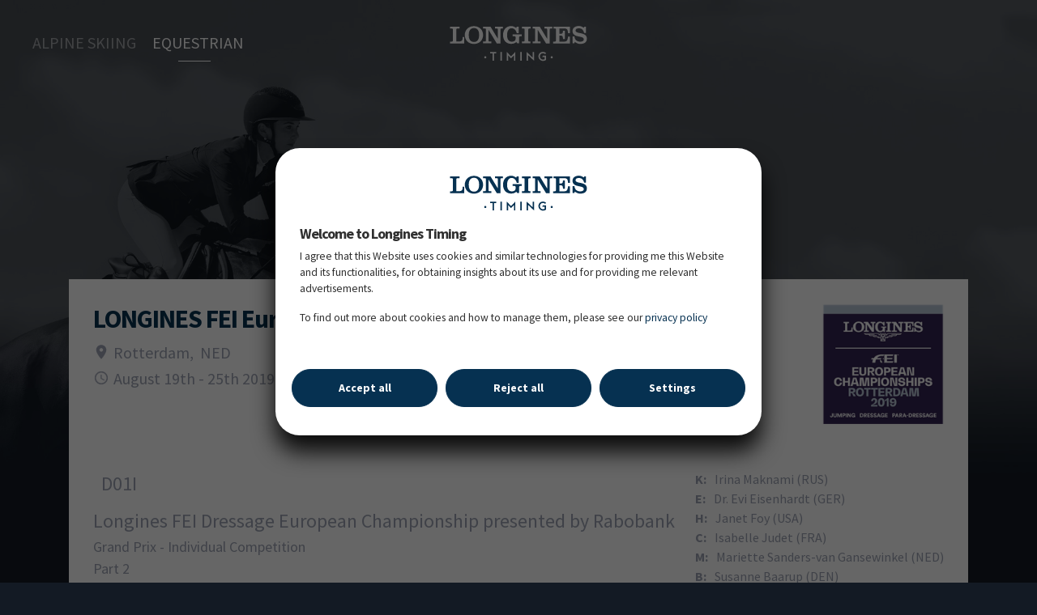

--- FILE ---
content_type: text/html
request_url: https://www.longinestiming.com/equestrian/2019/longines-fei-european-championships-rotterdam-rotterdam/marksheet_D01I_668.html
body_size: 4248
content:
<!doctype html><html lang="en" translate="no"><head><meta charset="utf-8"><link rel="shortcut icon" href="/favicon.ico"><meta name="viewport" content="width=device-width,initial-scale=1,shrink-to-fit=no"><meta name="theme-color" content="#000000"><meta name="description" content="Discover all event results for Alpine-skiing & Equestrian sports. Building on its in-house expertise, Longines has gradually developed a special relationship with the world of sport. It can count now many years of experience as official timekeeper of world championships, and as partner of international sports federations."><meta name="google" content="notranslate"><link href="//fonts.googleapis.com/css?family=Source+Sans+Pro:200,400,700" rel="stylesheet"><link rel="stylesheet" href="https://cdn.jsdelivr.net/npm/flag-icons@7.3.2/css/flag-icons.min.css"><link rel="stylesheet" charset="UTF-8" href="https://cdnjs.cloudflare.com/ajax/libs/slick-carousel/1.6.0/slick.min.css"/><link rel="stylesheet" href="https://cdnjs.cloudflare.com/ajax/libs/slick-carousel/1.6.0/slick-theme.min.css"/><link rel="stylesheet" href="https://cdnjs.cloudflare.com/ajax/libs/animate.css/3.7.0/animate.min.css"/><link href="https://unpkg.com/ionicons@4.5.10-0/dist/css/ionicons.min.css" rel="stylesheet"><link rel="manifest" href="/manifest.json"><script>!function(e,t,a,n,g){e[n]=e[n]||[],e[n].push({"gtm.start":(new Date).getTime(),event:"gtm.js"});var m=t.getElementsByTagName(a)[0],r=t.createElement(a);r.async=!0,r.src="https://www.googletagmanager.com/gtm.js?id=GTM-M9ZJG48Z",m.parentNode.insertBefore(r,m)}(window,document,"script","dataLayer")</script><title>Longines Timing</title><script>window.dataLayer = window.dataLayer || [];
      function gtag() {
        dataLayer.push(arguments);
      }

      window.consent = {
        default: function (params) {
          console.log("consent.default");
          gtag("consent", "default", {
            ad_storage: "denied",
            ad_user_data: "denied",
            ad_personalization: "denied",
            analytics_storage: "denied",
            personalization_storage: "denied",
            functionality_storage: "denied",
            security_storage: "granted", // These are necessary cookies so they are always set to granted by default
            wait_for_update: 500,
          });
        },
        allowOnlyNecessary: function (params) {
          console.log("consent.allowOnlyNecessary");
          gtag("consent", "update", {
            ad_storage: "denied",
            ad_user_data: "denied",
            ad_personalization: "denied",
            analytics_storage: "denied",
            personalization_storage: "denied",
            functionality_storage: "denied",
            security_storage: "granted", // These are necessary cookies so they are always set to granted by default
          });
        },
        allowOnlyAnalytics: function (params) {
          console.log("consent.allowOnlyAnalytics");
          gtag("consent", "update", {
            ad_storage: "denied",
            ad_user_data: "denied",
            ad_personalization: "denied",
            analytics_storage: "granted",
            personalization_storage: "denied",
            functionality_storage: "denied",
            security_storage: "granted", // These are necessary cookies so they are always set to granted by default
          });
        },
        allowAll: function (params) {
          console.log("consent.allowAll");
          gtag("consent", "update", {
            ad_storage: "granted",
            ad_user_data: "granted",
            ad_personalization: "granted",
            analytics_storage: "granted",
            personalization_storage: "granted",
            functionality_storage: "granted",
            security_storage: "granted", // These are necessary cookies so they are always set to granted by default
          });
        },
      }
      window.pageTracking  = {
        currentUrl : null,
        sendPageView: function (url) {
          url = url.replace(/\/$/, "");
          clearTimeout(window.pageTracking.sendPageViewRef);
          window.pageTracking.sendPageViewRef = setTimeout(() => {
            if(window.pageTracking.currentUrl !== url){
            window.gtag('event', 'page_view', {
              page_location: url,
            });
            window.pageTracking.currentUrl = url;
          }
          }, 100);
        },
        sendPageViewRef: null,
      } 
      window.consent.default();</script><link href="/static/css/main.76175b54.chunk.css" rel="stylesheet">
<script>(window.BOOMR_mq=window.BOOMR_mq||[]).push(["addVar",{"rua.upush":"false","rua.cpush":"true","rua.upre":"false","rua.cpre":"false","rua.uprl":"false","rua.cprl":"false","rua.cprf":"false","rua.trans":"SJ-ed480fad-7ad5-4898-ad81-dd433de0ce18","rua.cook":"false","rua.ims":"false","rua.ufprl":"false","rua.cfprl":"false","rua.isuxp":"false","rua.texp":"norulematch","rua.ceh":"false","rua.ueh":"false","rua.ieh.st":"0"}]);</script>
                              <script>!function(e){var n="https://s.go-mpulse.net/boomerang/";if("False"=="True")e.BOOMR_config=e.BOOMR_config||{},e.BOOMR_config.PageParams=e.BOOMR_config.PageParams||{},e.BOOMR_config.PageParams.pci=!0,n="https://s2.go-mpulse.net/boomerang/";if(window.BOOMR_API_key="XPLQ4-FS3AT-RQH25-7QM6P-87SNW",function(){function e(){if(!o){var e=document.createElement("script");e.id="boomr-scr-as",e.src=window.BOOMR.url,e.async=!0,i.parentNode.appendChild(e),o=!0}}function t(e){o=!0;var n,t,a,r,d=document,O=window;if(window.BOOMR.snippetMethod=e?"if":"i",t=function(e,n){var t=d.createElement("script");t.id=n||"boomr-if-as",t.src=window.BOOMR.url,BOOMR_lstart=(new Date).getTime(),e=e||d.body,e.appendChild(t)},!window.addEventListener&&window.attachEvent&&navigator.userAgent.match(/MSIE [67]\./))return window.BOOMR.snippetMethod="s",void t(i.parentNode,"boomr-async");a=document.createElement("IFRAME"),a.src="about:blank",a.title="",a.role="presentation",a.loading="eager",r=(a.frameElement||a).style,r.width=0,r.height=0,r.border=0,r.display="none",i.parentNode.appendChild(a);try{O=a.contentWindow,d=O.document.open()}catch(_){n=document.domain,a.src="javascript:var d=document.open();d.domain='"+n+"';void(0);",O=a.contentWindow,d=O.document.open()}if(n)d._boomrl=function(){this.domain=n,t()},d.write("<bo"+"dy onload='document._boomrl();'>");else if(O._boomrl=function(){t()},O.addEventListener)O.addEventListener("load",O._boomrl,!1);else if(O.attachEvent)O.attachEvent("onload",O._boomrl);d.close()}function a(e){window.BOOMR_onload=e&&e.timeStamp||(new Date).getTime()}if(!window.BOOMR||!window.BOOMR.version&&!window.BOOMR.snippetExecuted){window.BOOMR=window.BOOMR||{},window.BOOMR.snippetStart=(new Date).getTime(),window.BOOMR.snippetExecuted=!0,window.BOOMR.snippetVersion=12,window.BOOMR.url=n+"XPLQ4-FS3AT-RQH25-7QM6P-87SNW";var i=document.currentScript||document.getElementsByTagName("script")[0],o=!1,r=document.createElement("link");if(r.relList&&"function"==typeof r.relList.supports&&r.relList.supports("preload")&&"as"in r)window.BOOMR.snippetMethod="p",r.href=window.BOOMR.url,r.rel="preload",r.as="script",r.addEventListener("load",e),r.addEventListener("error",function(){t(!0)}),setTimeout(function(){if(!o)t(!0)},3e3),BOOMR_lstart=(new Date).getTime(),i.parentNode.appendChild(r);else t(!1);if(window.addEventListener)window.addEventListener("load",a,!1);else if(window.attachEvent)window.attachEvent("onload",a)}}(),"".length>0)if(e&&"performance"in e&&e.performance&&"function"==typeof e.performance.setResourceTimingBufferSize)e.performance.setResourceTimingBufferSize();!function(){if(BOOMR=e.BOOMR||{},BOOMR.plugins=BOOMR.plugins||{},!BOOMR.plugins.AK){var n="true"=="true"?1:0,t="",a="amloz7qxij72u2lxe6vq-f-f0121ddf1-clientnsv4-s.akamaihd.net",i="false"=="true"?2:1,o={"ak.v":"39","ak.cp":"1641008","ak.ai":parseInt("1057845",10),"ak.ol":"0","ak.cr":8,"ak.ipv":4,"ak.proto":"h2","ak.rid":"16d8c321","ak.r":42223,"ak.a2":n,"ak.m":"dsca","ak.n":"essl","ak.bpcip":"3.22.236.0","ak.cport":36748,"ak.gh":"23.66.124.161","ak.quicv":"","ak.tlsv":"tls1.3","ak.0rtt":"","ak.0rtt.ed":"","ak.csrc":"-","ak.acc":"","ak.t":"1769416619","ak.ak":"hOBiQwZUYzCg5VSAfCLimQ==3tFEO9bu/wi126AIivltOU140+35F2EiiRGr+q6uVSXRinkra3baUU9cLLhDlSMaKAEgS8HnBRKtIH/5hyU2HbNWt75o7Y/Waha60uCYYsdxAr5tlk2cxsPgD/P1vmI8kCYH6/c8mGdlKtvwWAcDyyU08iUdJWvQoA9rrccnwz2uy/dyc95TrCTZf0tSsbeDk10GWKhbv5En9wxa2zd05xCmGVrS/4Dj95xzIp/YYD+7OGA92oV8StRKJMgvbzgXUjthJw3IoFmfU/KhDZKaK6OM9ll5vn86EGis7LzaI2vGJwBVZGG8lFyIHsa/el7xTrKwcC3bgdtD6QXuBR7ivtexwa966UlJqxHNas3xLyEAjlRDArz4pl7MiX0+pP9/zIvonvd+3JCET8TxuqHiPCTJGWaE2BMGMV29J7gYlcY=","ak.pv":"5","ak.dpoabenc":"","ak.tf":i};if(""!==t)o["ak.ruds"]=t;var r={i:!1,av:function(n){var t="http.initiator";if(n&&(!n[t]||"spa_hard"===n[t]))o["ak.feo"]=void 0!==e.aFeoApplied?1:0,BOOMR.addVar(o)},rv:function(){var e=["ak.bpcip","ak.cport","ak.cr","ak.csrc","ak.gh","ak.ipv","ak.m","ak.n","ak.ol","ak.proto","ak.quicv","ak.tlsv","ak.0rtt","ak.0rtt.ed","ak.r","ak.acc","ak.t","ak.tf"];BOOMR.removeVar(e)}};BOOMR.plugins.AK={akVars:o,akDNSPreFetchDomain:a,init:function(){if(!r.i){var e=BOOMR.subscribe;e("before_beacon",r.av,null,null),e("onbeacon",r.rv,null,null),r.i=!0}return this},is_complete:function(){return!0}}}}()}(window);</script></head><body><noscript><iframe src="https://www.googletagmanager.com/ns.html?id=GTM-M9ZJG48Z" height="0" width="0" style="display:none;visibility:hidden"></iframe>You need to enable JavaScript to run this app.</noscript><div id="root" class="new-front"></div><script src="https://unpkg.com/ionicons@4.5.5/dist/ionicons.js"></script><script>!function(l){function e(e){for(var r,t,n=e[0],o=e[1],u=e[2],f=0,i=[];f<n.length;f++)t=n[f],p[t]&&i.push(p[t][0]),p[t]=0;for(r in o)Object.prototype.hasOwnProperty.call(o,r)&&(l[r]=o[r]);for(s&&s(e);i.length;)i.shift()();return c.push.apply(c,u||[]),a()}function a(){for(var e,r=0;r<c.length;r++){for(var t=c[r],n=!0,o=1;o<t.length;o++){var u=t[o];0!==p[u]&&(n=!1)}n&&(c.splice(r--,1),e=f(f.s=t[0]))}return e}var t={},p={2:0},c=[];function f(e){if(t[e])return t[e].exports;var r=t[e]={i:e,l:!1,exports:{}};return l[e].call(r.exports,r,r.exports,f),r.l=!0,r.exports}f.m=l,f.c=t,f.d=function(e,r,t){f.o(e,r)||Object.defineProperty(e,r,{enumerable:!0,get:t})},f.r=function(e){"undefined"!=typeof Symbol&&Symbol.toStringTag&&Object.defineProperty(e,Symbol.toStringTag,{value:"Module"}),Object.defineProperty(e,"__esModule",{value:!0})},f.t=function(r,e){if(1&e&&(r=f(r)),8&e)return r;if(4&e&&"object"==typeof r&&r&&r.__esModule)return r;var t=Object.create(null);if(f.r(t),Object.defineProperty(t,"default",{enumerable:!0,value:r}),2&e&&"string"!=typeof r)for(var n in r)f.d(t,n,function(e){return r[e]}.bind(null,n));return t},f.n=function(e){var r=e&&e.__esModule?function(){return e.default}:function(){return e};return f.d(r,"a",r),r},f.o=function(e,r){return Object.prototype.hasOwnProperty.call(e,r)},f.p="/";var r=window.webpackJsonp=window.webpackJsonp||[],n=r.push.bind(r);r.push=e,r=r.slice();for(var o=0;o<r.length;o++)e(r[o]);var s=n;a()}([])</script><script src="/static/js/1.c3064acc.chunk.js"></script><script src="/static/js/main.6aec9036.chunk.js"></script></body></html>

--- FILE ---
content_type: text/html
request_url: https://www.longinestiming.com/clock/300x300/
body_size: 2660
content:
<!DOCTYPE html PUBLIC "-//W3C//DTD XHTML 1.0 Strict//EN" "http://www.w3.org/TR/xhtml1/DTD/xhtml1-strict.dtd">
<html xmlns="http://www.w3.org/1999/xhtml" lang="fr" xml:lang="fr">
<head>
<title>Longines300x300</title>
<meta http-equiv="Content-Type" content="text/html; charset=utf-8" />
<!--[if gt IE 8]>
<script type="text/javascript" src="assets/js/main.min.js"></script>
<![endif]-->
<!--[if !IE]><!-->
<script type="text/javascript" src="assets/js/main.min.js"></script>
<!--<![endif]-->

<script>(window.BOOMR_mq=window.BOOMR_mq||[]).push(["addVar",{"rua.upush":"false","rua.cpush":"false","rua.upre":"false","rua.cpre":"false","rua.uprl":"false","rua.cprl":"false","rua.cprf":"false","rua.trans":"SJ-ed480fad-7ad5-4898-ad81-dd433de0ce18","rua.cook":"true","rua.ims":"false","rua.ufprl":"false","rua.cfprl":"false","rua.isuxp":"false","rua.texp":"norulematch","rua.ceh":"false","rua.ueh":"false","rua.ieh.st":"0"}]);</script>
                              <script>!function(e){var n="https://s.go-mpulse.net/boomerang/";if("False"=="True")e.BOOMR_config=e.BOOMR_config||{},e.BOOMR_config.PageParams=e.BOOMR_config.PageParams||{},e.BOOMR_config.PageParams.pci=!0,n="https://s2.go-mpulse.net/boomerang/";if(window.BOOMR_API_key="XPLQ4-FS3AT-RQH25-7QM6P-87SNW",function(){function e(){if(!o){var e=document.createElement("script");e.id="boomr-scr-as",e.src=window.BOOMR.url,e.async=!0,i.parentNode.appendChild(e),o=!0}}function t(e){o=!0;var n,t,a,r,d=document,O=window;if(window.BOOMR.snippetMethod=e?"if":"i",t=function(e,n){var t=d.createElement("script");t.id=n||"boomr-if-as",t.src=window.BOOMR.url,BOOMR_lstart=(new Date).getTime(),e=e||d.body,e.appendChild(t)},!window.addEventListener&&window.attachEvent&&navigator.userAgent.match(/MSIE [67]\./))return window.BOOMR.snippetMethod="s",void t(i.parentNode,"boomr-async");a=document.createElement("IFRAME"),a.src="about:blank",a.title="",a.role="presentation",a.loading="eager",r=(a.frameElement||a).style,r.width=0,r.height=0,r.border=0,r.display="none",i.parentNode.appendChild(a);try{O=a.contentWindow,d=O.document.open()}catch(_){n=document.domain,a.src="javascript:var d=document.open();d.domain='"+n+"';void(0);",O=a.contentWindow,d=O.document.open()}if(n)d._boomrl=function(){this.domain=n,t()},d.write("<bo"+"dy onload='document._boomrl();'>");else if(O._boomrl=function(){t()},O.addEventListener)O.addEventListener("load",O._boomrl,!1);else if(O.attachEvent)O.attachEvent("onload",O._boomrl);d.close()}function a(e){window.BOOMR_onload=e&&e.timeStamp||(new Date).getTime()}if(!window.BOOMR||!window.BOOMR.version&&!window.BOOMR.snippetExecuted){window.BOOMR=window.BOOMR||{},window.BOOMR.snippetStart=(new Date).getTime(),window.BOOMR.snippetExecuted=!0,window.BOOMR.snippetVersion=12,window.BOOMR.url=n+"XPLQ4-FS3AT-RQH25-7QM6P-87SNW";var i=document.currentScript||document.getElementsByTagName("script")[0],o=!1,r=document.createElement("link");if(r.relList&&"function"==typeof r.relList.supports&&r.relList.supports("preload")&&"as"in r)window.BOOMR.snippetMethod="p",r.href=window.BOOMR.url,r.rel="preload",r.as="script",r.addEventListener("load",e),r.addEventListener("error",function(){t(!0)}),setTimeout(function(){if(!o)t(!0)},3e3),BOOMR_lstart=(new Date).getTime(),i.parentNode.appendChild(r);else t(!1);if(window.addEventListener)window.addEventListener("load",a,!1);else if(window.attachEvent)window.attachEvent("onload",a)}}(),"".length>0)if(e&&"performance"in e&&e.performance&&"function"==typeof e.performance.setResourceTimingBufferSize)e.performance.setResourceTimingBufferSize();!function(){if(BOOMR=e.BOOMR||{},BOOMR.plugins=BOOMR.plugins||{},!BOOMR.plugins.AK){var n="false"=="true"?1:0,t="cookiepresent",a="amloz7qxij72u2lxe6wa-f-5e01eae72-clientnsv4-s.akamaihd.net",i="false"=="true"?2:1,o={"ak.v":"39","ak.cp":"1641008","ak.ai":parseInt("1057845",10),"ak.ol":"0","ak.cr":8,"ak.ipv":4,"ak.proto":"h2","ak.rid":"16d8c7b7","ak.r":42223,"ak.a2":n,"ak.m":"dsca","ak.n":"essl","ak.bpcip":"3.22.236.0","ak.cport":36748,"ak.gh":"23.66.124.161","ak.quicv":"","ak.tlsv":"tls1.3","ak.0rtt":"","ak.0rtt.ed":"","ak.csrc":"-","ak.acc":"","ak.t":"1769416620","ak.ak":"hOBiQwZUYzCg5VSAfCLimQ==C3CYq10VeoP8EhJH3bOsiGbGanwxL3fc5x3Ng+tsv8Z5z2DegisozXWKPoQZmHqz9IMmtO89UnzMnkmzetmv+mbSxRUdhznjO+wyDwbRmXEHZ9ixd99/w4nURIdBwso+V2QXGXC1YtHjkG9XzOPmB4eR+TazMqQRZP9k/hI7yyzmmEUgQhA3YVQ4CiwRmzcAmKWSSgxstIHZ6BGFF4b5/gkNkoZ/NRvopcTBuY/uBhvFhl4ksuRbXZYfxUPGW5toDf3TbLPNcuaZ3whwc6L9Bw7e7Oea+hd9U53bKp03EVhKagRtIYivBi14yXuYOx2odHMRHvN7Gw+jUqeEvixnpkaZHhuVptW4jStshOYOHd4T1eyTsKbUs4wiWFqc5cIbEnfy1cJnvKf4OfUyj0dPOfz2PJeaaFOAPB2YwD2/zH0=","ak.pv":"5","ak.dpoabenc":"","ak.tf":i};if(""!==t)o["ak.ruds"]=t;var r={i:!1,av:function(n){var t="http.initiator";if(n&&(!n[t]||"spa_hard"===n[t]))o["ak.feo"]=void 0!==e.aFeoApplied?1:0,BOOMR.addVar(o)},rv:function(){var e=["ak.bpcip","ak.cport","ak.cr","ak.csrc","ak.gh","ak.ipv","ak.m","ak.n","ak.ol","ak.proto","ak.quicv","ak.tlsv","ak.0rtt","ak.0rtt.ed","ak.r","ak.acc","ak.t","ak.tf"];BOOMR.removeVar(e)}};BOOMR.plugins.AK={akVars:o,akDNSPreFetchDomain:a,init:function(){if(!r.i){var e=BOOMR.subscribe;e("before_beacon",r.av,null,null),e("onbeacon",r.rv,null,null),r.i=!0}return this},is_complete:function(){return!0}}}}()}(window);</script></head>
<body>
    <div id="flashContent">
        <object classid="clsid:d27cdb6e-ae6d-11cf-96b8-444553540000" width="300" height="300" id="Longines300x300" align="middle">
            <param name="movie" value="Longines300x300.swf" />
            <param name="quality" value="high" />
            <param name="play" value="true" />
            <param name="loop" value="true" />
            <param name="wmode" value="transparent" />
            <param name="scale" value="showall" />
            <param name="menu" value="true" />
            <param name="devicefont" value="false" />
            <param name="salign" value="" />
            <param name="allowScriptAccess" value="sameDomain" />
            <!--[if !IE]>-->
            <object type="application/x-shockwave-flash" data="Longines300x300.swf" width="300" height="300">
                <param name="movie" value="Longines300x300.swf" />
                <param name="quality" value="high" />
                <param name="play" value="true" />
                <param name="loop" value="true" />
                <param name="wmode" value="transparent" />
                <param name="scale" value="showall" />
                <param name="menu" value="true" />
                <param name="devicefont" value="false" />
                <param name="salign" value="" />
                <param name="allowScriptAccess" value="sameDomain" />
            <!--<![endif]-->
                <a target="_blank" href="http://www.longines.com">
                	<noscript><img src="assets/images/300x300.jpg" alt="Longines" title="See more on http://www.longines.com" /></noscript>
                    <canvas id="canvasM"><img src="assets/images/300x300.jpg" alt="Longines" title="See more on http://www.longines.com" /></canvas>
                </a>
            <!--[if !IE]>-->
            </object>
            <!--<![endif]-->
        </object>
    </div>
</body>
</html>


--- FILE ---
content_type: text/html
request_url: https://results.hippodata.de/2019/1711/html/en/longinestiming/marksheet_D01I_668.html?_=1769416619864
body_size: 2135
content:
		<div id="content-wrapper">				<link rel="stylesheet" TYPE="text/css" href="https://results.hippodata.de/mod/longinestiming/css/hd.css">		<div CLASS="hd_ms_judges">			<DIV CLASS="hd_judge"><DIV CLASS="hd_cap_judge">K:</DIV>Irina Maknami  (RUS)</DIV>			<DIV CLASS="hd_judge"><DIV CLASS="hd_cap_judge">E:</DIV>Dr. Evi Eisenhardt  (GER)</DIV>			<DIV CLASS="hd_judge"><DIV CLASS="hd_cap_judge">H:</DIV>Janet Foy  (USA)</DIV>			<DIV CLASS="hd_judge"><DIV CLASS="hd_cap_judge">C:</DIV>Isabelle Judet  (FRA)</DIV>			<DIV CLASS="hd_judge"><DIV CLASS="hd_cap_judge">M:</DIV>Mariette Sanders-van Gansewinkel  (NED)</DIV>			<DIV CLASS="hd_judge"><DIV CLASS="hd_cap_judge">B:</DIV>Susanne Baarup  (DEN)</DIV>			<DIV CLASS="hd_judge"><DIV CLASS="hd_cap_judge">F:</DIV>Clive Halsall  (GBR)</DIV>														</div>		<DIV CLASS="hd_header_nr hd_ms_class ">D01I</DIV>		<DIV CLASS="hd_ms_block">			<DIV CLASS="hd_header_sponsor">Longines FEI Dressage European Championship presented by Rabobank</DIV>			<DIV CLASS="hd_header_name">Grand Prix - Individual Competition<BR>Part 2</DIV>			<DIV CLASS="hd_header_text"></DIV>			<DIV CLASS="hd_ms_rider">				Antonia Ramel			</DIV>			<DIV CLASS="hd_ms_horse">					<NOBR>668 Brother de Jeu</NOBR>					 					 					 					 					 					 					 					 			</DIV>		</DIV>		<DIV STYLE="clear:both"></DIV>		<TABLE WIDTH="100%">				<TR><TH CLASS="hd_startnr hd">&nbsp;</TH>		<TH CLASS="hd_startnr hd">&nbsp;</TH>		<TH CLASS="hd_competitor hd" >Movement</TH>		<TH CLASS="hd_cnr hd">Coeff</TH>		<th class="hd_ms_result hd">K</th>		<th class="hd_ms_result hd">E</th>		<th class="hd_ms_result hd">H</th>		<th class="hd_ms_result hd">C</th>		<th class="hd_ms_result hd">M</th>		<th class="hd_ms_result hd">B</th>		<th class="hd_ms_result hd">F</th>		<TH CLASS="hd_ms_result hd">Diff</TH>	</TR>	<TR><TD COLSPAN=99>&nbsp;</TD></TR>	<TR><TD CLASS="hd_place">1</TD>		<TD CLASS="hd_place" ALIGN="center">A<BR>X<BR>XC</TD>		<TD CLASS="hd_movement">Enter&nbsp;in&nbsp;collected&nbsp;canter<BR>Halt&nbsp;-&nbsp;immobility&nbsp;-&nbsp;salute.&nbsp;Proceed&nbsp;in&nbsp;collected&nbsp;trot.<BR>Collected&nbsp;Trot</TD>		<TD CLASS="hd_place"></TD>		<TD class="hd_ms_result">&nbsp;7.5&nbsp;</TD>		<TD class="hd_ms_result">&nbsp;8&nbsp;</TD>		<TD class="hd_ms_result">&nbsp;7.5&nbsp;</TD>		<TD class="hd_ms_result">&nbsp;7.5&nbsp;</TD>		<TD class="hd_ms_result">&nbsp;7.5&nbsp;</TD>		<TD class="hd_ms_result">&nbsp;7&nbsp;</TD>		<TD class="hd_ms_result">&nbsp;7.5&nbsp;</TD>		<TD class="hd_ms_diff">&plusmn;1</TD>	</TR>	<TR><TD COLSPAN=99><DIV CLASS="hd_cl_line"></DIV></TD></TR>	<TR><TD CLASS="hd_place">2</TD>		<TD CLASS="hd_place" ALIGN="center">C<BR>HXF<BR>FAK</TD>		<TD CLASS="hd_movement">Track&nbsp;to&nbsp;the&nbsp;left<BR>Extended&nbsp;trot<BR>Collected&nbsp;trot</TD>		<TD CLASS="hd_place"></TD>		<TD class="hd_ms_result">&nbsp;7.5&nbsp;</TD>		<TD class="hd_ms_result">&nbsp;7.5&nbsp;</TD>		<TD class="hd_ms_result">&nbsp;7.5&nbsp;</TD>		<TD class="hd_ms_result">&nbsp;7&nbsp;</TD>		<TD class="hd_ms_result">&nbsp;7.5&nbsp;</TD>		<TD class="hd_ms_result">&nbsp;7.5&nbsp;</TD>		<TD class="hd_ms_result">&nbsp;7.5&nbsp;</TD>		<TD class="hd_ms_diff">&plusmn;0.5</TD>	</TR>	<TR><TD COLSPAN=99><DIV CLASS="hd_cl_line"></DIV></TD></TR>	<TR><TD CLASS="hd_place">3</TD>		<TD CLASS="hd_place" ALIGN="center">KB</TD>		<TD CLASS="hd_movement">Half-pass&nbsp;to&nbsp;the&nbsp;right</TD>		<TD CLASS="hd_place">2</TD>		<TD class="hd_ms_result">&nbsp;7.5&nbsp;</TD>		<TD class="hd_ms_result">&nbsp;7&nbsp;</TD>		<TD class="hd_ms_result">&nbsp;7&nbsp;</TD>		<TD class="hd_ms_result">&nbsp;7&nbsp;</TD>		<TD class="hd_ms_result">&nbsp;7&nbsp;</TD>		<TD class="hd_ms_result">&nbsp;7&nbsp;</TD>		<TD class="hd_ms_result">&nbsp;7&nbsp;</TD>		<TD class="hd_ms_diff">&plusmn;0.5</TD>	</TR>	<TR><TD COLSPAN=99><DIV CLASS="hd_cl_line"></DIV></TD></TR>	<TR><TD CLASS="hd_place">4</TD>		<TD CLASS="hd_place" ALIGN="center">BH<BR>HC</TD>		<TD CLASS="hd_movement">Half-pass&nbsp;to&nbsp;the&nbsp;left<BR>Collected&nbsp;trot</TD>		<TD CLASS="hd_place">2</TD>		<TD class="hd_ms_result">&nbsp;8&nbsp;</TD>		<TD class="hd_ms_result">&nbsp;7&nbsp;</TD>		<TD class="hd_ms_result">&nbsp;7.5&nbsp;</TD>		<TD class="hd_ms_result">&nbsp;6.5&nbsp;</TD>		<TD class="hd_ms_result">&nbsp;7&nbsp;</TD>		<TD class="hd_ms_result">&nbsp;7.5&nbsp;</TD>		<TD class="hd_ms_result">&nbsp;7.5&nbsp;</TD>		<TD class="hd_ms_diff">&plusmn;1.5</TD>	</TR>	<TR><TD COLSPAN=99><DIV CLASS="hd_cl_line"></DIV></TD></TR>	<TR><TD CLASS="hd_place">5</TD>		<TD CLASS="hd_place" ALIGN="center">C</TD>		<TD CLASS="hd_movement">Halt&nbsp;-&nbsp;immobility<BR>Rein&nbsp;back&nbsp;5&nbsp;steps&nbsp;and&nbsp;immediately&nbsp;proceed&nbsp;in&nbsp;collected&nbsp;trot</TD>		<TD CLASS="hd_place"></TD>		<TD class="hd_ms_result">&nbsp;6&nbsp;</TD>		<TD class="hd_ms_result">&nbsp;7&nbsp;</TD>		<TD class="hd_ms_result">&nbsp;6&nbsp;</TD>		<TD class="hd_ms_result">&nbsp;6&nbsp;</TD>		<TD class="hd_ms_result">&nbsp;6&nbsp;</TD>		<TD class="hd_ms_result">&nbsp;7&nbsp;</TD>		<TD class="hd_ms_result">&nbsp;6.5&nbsp;</TD>		<TD class="hd_ms_diff">&plusmn;1</TD>	</TR>	<TR><TD COLSPAN=99><DIV CLASS="hd_cl_line"></DIV></TD></TR>	<TR><TD CLASS="hd_place">6</TD>		<TD CLASS="hd_place" ALIGN="center">MV</TD>		<TD CLASS="hd_movement">Extended&nbsp;trot</TD>		<TD CLASS="hd_place"></TD>		<TD class="hd_ms_result">&nbsp;7.5&nbsp;</TD>		<TD class="hd_ms_result">&nbsp;7.5&nbsp;</TD>		<TD class="hd_ms_result">&nbsp;7&nbsp;</TD>		<TD class="hd_ms_result">&nbsp;7&nbsp;</TD>		<TD class="hd_ms_result">&nbsp;7.5&nbsp;</TD>		<TD class="hd_ms_result">&nbsp;7.5&nbsp;</TD>		<TD class="hd_ms_result">&nbsp;7&nbsp;</TD>		<TD class="hd_ms_diff">&plusmn;0.5</TD>	</TR>	<TR><TD COLSPAN=99><DIV CLASS="hd_cl_line"></DIV></TD></TR>	<TR><TD CLASS="hd_place">7</TD>		<TD CLASS="hd_place" ALIGN="center">VKD</TD>		<TD CLASS="hd_movement">Passage</TD>		<TD CLASS="hd_place"></TD>		<TD class="hd_ms_result">&nbsp;7.5&nbsp;</TD>		<TD class="hd_ms_result">&nbsp;7.5&nbsp;</TD>		<TD class="hd_ms_result">&nbsp;7&nbsp;</TD>		<TD class="hd_ms_result">&nbsp;7&nbsp;</TD>		<TD class="hd_ms_result">&nbsp;7.5&nbsp;</TD>		<TD class="hd_ms_result">&nbsp;7.5&nbsp;</TD>		<TD class="hd_ms_result">&nbsp;7.5&nbsp;</TD>		<TD class="hd_ms_diff">&plusmn;0.5</TD>	</TR>	<TR><TD COLSPAN=99><DIV CLASS="hd_cl_line"></DIV></TD></TR>	<TR><TD CLASS="hd_place">8</TD>		<TD CLASS="hd_place" ALIGN="center">D</TD>		<TD CLASS="hd_movement">Piaffe&nbsp;12&nbsp;to&nbsp;15&nbsp;steps</TD>		<TD CLASS="hd_place">2</TD>		<TD class="hd_ms_result">&nbsp;8&nbsp;</TD>		<TD class="hd_ms_result">&nbsp;7&nbsp;</TD>		<TD class="hd_ms_result">&nbsp;7.5&nbsp;</TD>		<TD class="hd_ms_result">&nbsp;7.5&nbsp;</TD>		<TD class="hd_ms_result">&nbsp;7.5&nbsp;</TD>		<TD class="hd_ms_result">&nbsp;7.5&nbsp;</TD>		<TD class="hd_ms_result">&nbsp;8&nbsp;</TD>		<TD class="hd_ms_diff">&plusmn;1</TD>	</TR>	<TR><TD COLSPAN=99><DIV CLASS="hd_cl_line"></DIV></TD></TR>	<TR><TD CLASS="hd_place">9</TD>		<TD CLASS="hd_place" ALIGN="center">D</TD>		<TD CLASS="hd_movement">Transitions&nbsp;passage&nbsp;-&nbsp;piaffe&nbsp;-&nbsp;passage</TD>		<TD CLASS="hd_place"></TD>		<TD class="hd_ms_result">&nbsp;8&nbsp;</TD>		<TD class="hd_ms_result">&nbsp;8&nbsp;</TD>		<TD class="hd_ms_result">&nbsp;7.5&nbsp;</TD>		<TD class="hd_ms_result">&nbsp;7.5&nbsp;</TD>		<TD class="hd_ms_result">&nbsp;7.5&nbsp;</TD>		<TD class="hd_ms_result">&nbsp;7.5&nbsp;</TD>		<TD class="hd_ms_result">&nbsp;8&nbsp;</TD>		<TD class="hd_ms_diff">&plusmn;0.5</TD>	</TR>	<TR><TD COLSPAN=99><DIV CLASS="hd_cl_line"></DIV></TD></TR>	<TR><TD CLASS="hd_place">10</TD>		<TD CLASS="hd_place" ALIGN="center">DFP</TD>		<TD CLASS="hd_movement">Passage</TD>		<TD CLASS="hd_place"></TD>		<TD class="hd_ms_result">&nbsp;7.5&nbsp;</TD>		<TD class="hd_ms_result">&nbsp;7.5&nbsp;</TD>		<TD class="hd_ms_result">&nbsp;7.5&nbsp;</TD>		<TD class="hd_ms_result">&nbsp;7&nbsp;</TD>		<TD class="hd_ms_result">&nbsp;7&nbsp;</TD>		<TD class="hd_ms_result">&nbsp;7.5&nbsp;</TD>		<TD class="hd_ms_result">&nbsp;7&nbsp;</TD>		<TD class="hd_ms_diff">&plusmn;0.5</TD>	</TR>	<TR><TD COLSPAN=99><DIV CLASS="hd_cl_line"></DIV></TD></TR>	<TR><TD CLASS="hd_place">11</TD>		<TD CLASS="hd_place" ALIGN="center">PH</TD>		<TD CLASS="hd_movement">Extended&nbsp;walk</TD>		<TD CLASS="hd_place">2</TD>		<TD class="hd_ms_result">&nbsp;7&nbsp;</TD>		<TD class="hd_ms_result">&nbsp;8&nbsp;</TD>		<TD class="hd_ms_result">&nbsp;7.5&nbsp;</TD>		<TD class="hd_ms_result">&nbsp;7.5&nbsp;</TD>		<TD class="hd_ms_result">&nbsp;7.5&nbsp;</TD>		<TD class="hd_ms_result">&nbsp;7.5&nbsp;</TD>		<TD class="hd_ms_result">&nbsp;7&nbsp;</TD>		<TD class="hd_ms_diff">&plusmn;1</TD>	</TR>	<TR><TD COLSPAN=99><DIV CLASS="hd_cl_line"></DIV></TD></TR>	<TR><TD CLASS="hd_place">12</TD>		<TD CLASS="hd_place" ALIGN="center">HCM</TD>		<TD CLASS="hd_movement">Collected&nbsp;walk</TD>		<TD CLASS="hd_place">2</TD>		<TD class="hd_ms_result">&nbsp;7.5&nbsp;</TD>		<TD class="hd_ms_result">&nbsp;7&nbsp;</TD>		<TD class="hd_ms_result">&nbsp;7&nbsp;</TD>		<TD class="hd_ms_result">&nbsp;7&nbsp;</TD>		<TD class="hd_ms_result">&nbsp;7&nbsp;</TD>		<TD class="hd_ms_result">&nbsp;8&nbsp;</TD>		<TD class="hd_ms_result">&nbsp;7&nbsp;</TD>		<TD class="hd_ms_diff">&plusmn;1</TD>	</TR>	<TR><TD COLSPAN=99><DIV CLASS="hd_cl_line"></DIV></TD></TR>	<TR><TD CLASS="hd_place">13</TD>		<TD CLASS="hd_place" ALIGN="center">M</TD>		<TD CLASS="hd_movement">Proceed&nbsp;in&nbsp;passage<BR>Transition&nbsp;collected&nbsp;walk&nbsp;-&nbsp;passage</TD>		<TD CLASS="hd_place"></TD>		<TD class="hd_ms_result">&nbsp;7.5&nbsp;</TD>		<TD class="hd_ms_result">&nbsp;7.5&nbsp;</TD>		<TD class="hd_ms_result">&nbsp;7&nbsp;</TD>		<TD class="hd_ms_result">&nbsp;7.5&nbsp;</TD>		<TD class="hd_ms_result">&nbsp;7&nbsp;</TD>		<TD class="hd_ms_result">&nbsp;7.5&nbsp;</TD>		<TD class="hd_ms_result">&nbsp;7.5&nbsp;</TD>		<TD class="hd_ms_diff">&plusmn;0.5</TD>	</TR>	<TR><TD COLSPAN=99><DIV CLASS="hd_cl_line"></DIV></TD></TR>	<TR><TD CLASS="hd_place">14</TD>		<TD CLASS="hd_place" ALIGN="center">MRI</TD>		<TD CLASS="hd_movement">Passage</TD>		<TD CLASS="hd_place"></TD>		<TD class="hd_ms_result">&nbsp;8&nbsp;</TD>		<TD class="hd_ms_result">&nbsp;7.5&nbsp;</TD>		<TD class="hd_ms_result">&nbsp;8&nbsp;</TD>		<TD class="hd_ms_result">&nbsp;7.5&nbsp;</TD>		<TD class="hd_ms_result">&nbsp;7.5&nbsp;</TD>		<TD class="hd_ms_result">&nbsp;7.5&nbsp;</TD>		<TD class="hd_ms_result">&nbsp;7.5&nbsp;</TD>		<TD class="hd_ms_diff">&plusmn;0.5</TD>	</TR>	<TR><TD COLSPAN=99><DIV CLASS="hd_cl_line"></DIV></TD></TR>	<TR><TD CLASS="hd_place">15</TD>		<TD CLASS="hd_place" ALIGN="center">I</TD>		<TD CLASS="hd_movement">Piaffe&nbsp;12&nbsp;to&nbsp;15&nbsp;steps</TD>		<TD CLASS="hd_place">2</TD>		<TD class="hd_ms_result">&nbsp;8&nbsp;</TD>		<TD class="hd_ms_result">&nbsp;7&nbsp;</TD>		<TD class="hd_ms_result">&nbsp;8&nbsp;</TD>		<TD class="hd_ms_result">&nbsp;8&nbsp;</TD>		<TD class="hd_ms_result">&nbsp;8&nbsp;</TD>		<TD class="hd_ms_result">&nbsp;7.5&nbsp;</TD>		<TD class="hd_ms_result">&nbsp;8&nbsp;</TD>		<TD class="hd_ms_diff">&plusmn;1</TD>	</TR>	<TR><TD COLSPAN=99><DIV CLASS="hd_cl_line"></DIV></TD></TR>	<TR><TD CLASS="hd_place">16</TD>		<TD CLASS="hd_place" ALIGN="center">I</TD>		<TD CLASS="hd_movement">Transitions&nbsp;passage&nbsp;-&nbsp;piaffe&nbsp;-&nbsp;passage</TD>		<TD CLASS="hd_place"></TD>		<TD class="hd_ms_result">&nbsp;8&nbsp;</TD>		<TD class="hd_ms_result">&nbsp;7.5&nbsp;</TD>		<TD class="hd_ms_result">&nbsp;8&nbsp;</TD>		<TD class="hd_ms_result">&nbsp;7.5&nbsp;</TD>		<TD class="hd_ms_result">&nbsp;7.5&nbsp;</TD>		<TD class="hd_ms_result">&nbsp;7.5&nbsp;</TD>		<TD class="hd_ms_result">&nbsp;8&nbsp;</TD>		<TD class="hd_ms_diff">&plusmn;0.5</TD>	</TR>	<TR><TD COLSPAN=99><DIV CLASS="hd_cl_line"></DIV></TD></TR>	<TR><TD CLASS="hd_place">17</TD>		<TD CLASS="hd_place" ALIGN="center">ISE</TD>		<TD CLASS="hd_movement">Passage</TD>		<TD CLASS="hd_place"></TD>		<TD class="hd_ms_result">&nbsp;7.5&nbsp;</TD>		<TD class="hd_ms_result">&nbsp;7&nbsp;</TD>		<TD class="hd_ms_result">&nbsp;7.5&nbsp;</TD>		<TD class="hd_ms_result">&nbsp;7&nbsp;</TD>		<TD class="hd_ms_result">&nbsp;7&nbsp;</TD>		<TD class="hd_ms_result">&nbsp;7.5&nbsp;</TD>		<TD class="hd_ms_result">&nbsp;7.5&nbsp;</TD>		<TD class="hd_ms_diff">&plusmn;0.5</TD>	</TR>	<TR><TD COLSPAN=99><DIV CLASS="hd_cl_line"></DIV></TD></TR>	<TR><TD CLASS="hd_place">18</TD>		<TD CLASS="hd_place" ALIGN="center">E<BR>EKAF</TD>		<TD CLASS="hd_movement">Proceed&nbsp;in&nbsp;collected&nbsp;canter&nbsp;left<BR>Collected&nbsp;canter</TD>		<TD CLASS="hd_place"></TD>		<TD class="hd_ms_result">&nbsp;7&nbsp;</TD>		<TD class="hd_ms_result">&nbsp;7.5&nbsp;</TD>		<TD class="hd_ms_result">&nbsp;6.5&nbsp;</TD>		<TD class="hd_ms_result">&nbsp;6.5&nbsp;</TD>		<TD class="hd_ms_result">&nbsp;6.5&nbsp;</TD>		<TD class="hd_ms_result">&nbsp;6.5&nbsp;</TD>		<TD class="hd_ms_result">&nbsp;7&nbsp;</TD>		<TD class="hd_ms_diff">&plusmn;1</TD>	</TR>	<TR><TD COLSPAN=99><DIV CLASS="hd_cl_line"></DIV></TD></TR>	<TR><TD CLASS="hd_place">19</TD>		<TD CLASS="hd_place" ALIGN="center">FXH<BR>HCM</TD>		<TD CLASS="hd_movement">On&nbsp;the&nbsp;diagonal&nbsp;9&nbsp;flying&nbsp;changes&nbsp;of&nbsp;leg&nbsp;every&nbsp;2nd&nbsp;stride<BR>Collected&nbsp;canter</TD>		<TD CLASS="hd_place"></TD>		<TD class="hd_ms_result">&nbsp;7.5&nbsp;</TD>		<TD class="hd_ms_result">&nbsp;7&nbsp;</TD>		<TD class="hd_ms_result">&nbsp;6.5&nbsp;</TD>		<TD class="hd_ms_result">&nbsp;6.5&nbsp;</TD>		<TD class="hd_ms_result">&nbsp;7.5&nbsp;</TD>		<TD class="hd_ms_result">&nbsp;7&nbsp;</TD>		<TD class="hd_ms_result">&nbsp;7&nbsp;</TD>		<TD class="hd_ms_diff">&plusmn;1</TD>	</TR>	<TR><TD COLSPAN=99><DIV CLASS="hd_cl_line"></DIV></TD></TR>	<TR><TD CLASS="hd_place">20</TD>		<TD CLASS="hd_place" ALIGN="center">MXK</TD>		<TD CLASS="hd_movement">Extended&nbsp;canter</TD>		<TD CLASS="hd_place"></TD>		<TD class="hd_ms_result">&nbsp;7.5&nbsp;</TD>		<TD class="hd_ms_result">&nbsp;7&nbsp;</TD>		<TD class="hd_ms_result">&nbsp;7&nbsp;</TD>		<TD class="hd_ms_result">&nbsp;7.5&nbsp;</TD>		<TD class="hd_ms_result">&nbsp;8&nbsp;</TD>		<TD class="hd_ms_result">&nbsp;7.5&nbsp;</TD>		<TD class="hd_ms_result">&nbsp;7&nbsp;</TD>		<TD class="hd_ms_diff">&plusmn;1</TD>	</TR>	<TR><TD COLSPAN=99><DIV CLASS="hd_cl_line"></DIV></TD></TR>	<TR><TD CLASS="hd_place">21</TD>		<TD CLASS="hd_place" ALIGN="center">K<BR>KA</TD>		<TD CLASS="hd_movement">Collected&nbsp;canter&nbsp;and&nbsp;flying&nbsp;change&nbsp;of&nbsp;leg<BR>Collected&nbsp;canter</TD>		<TD CLASS="hd_place"></TD>		<TD class="hd_ms_result">&nbsp;7.5&nbsp;</TD>		<TD class="hd_ms_result">&nbsp;8&nbsp;</TD>		<TD class="hd_ms_result">&nbsp;7&nbsp;</TD>		<TD class="hd_ms_result">&nbsp;7&nbsp;</TD>		<TD class="hd_ms_result">&nbsp;7&nbsp;</TD>		<TD class="hd_ms_result">&nbsp;7.5&nbsp;</TD>		<TD class="hd_ms_result">&nbsp;7&nbsp;</TD>		<TD class="hd_ms_diff">&plusmn;1</TD>	</TR>	<TR><TD COLSPAN=99><DIV CLASS="hd_cl_line"></DIV></TD></TR>	<TR><TD CLASS="hd_place">22</TD>		<TD CLASS="hd_place" ALIGN="center">A<BR>Between&nbsp;D&G<BR><BR><BR>G<BR>C</TD>		<TD CLASS="hd_movement">Down&nbsp;the&nbsp;centre&nbsp;line<BR>5&nbsp;half-passes&nbsp;to&nbsp;either&nbsp;side&nbsp;of&nbsp;centre&nbsp;line&nbsp;with&nbsp;flying&nbsp;change&nbsp;of&nbsp;leg&nbsp;at&nbsp;<BR>each&nbsp;change&nbsp;of&nbsp;direction,&nbsp;the&nbsp;first&nbsp;half-pass&nbsp;to&nbsp;the&nbsp;left&nbsp;and&nbsp;the&nbsp;last&nbsp;<BR>to&nbsp;the&nbsp;left&nbsp;of&nbsp;3&nbsp;strides,&nbsp;the&nbsp;others&nbsp;of&nbsp;6&nbsp;strides<BR>Flying&nbsp;change&nbsp;of&nbsp;leg<BR>Track&nbsp;to&nbsp;the&nbsp;right</TD>		<TD CLASS="hd_place">2</TD>		<TD class="hd_ms_result">&nbsp;7&nbsp;</TD>		<TD class="hd_ms_result">&nbsp;7&nbsp;</TD>		<TD class="hd_ms_result">&nbsp;7&nbsp;</TD>		<TD class="hd_ms_result">&nbsp;8&nbsp;</TD>		<TD class="hd_ms_result">&nbsp;7.5&nbsp;</TD>		<TD class="hd_ms_result">&nbsp;6.5&nbsp;</TD>		<TD class="hd_ms_result">&nbsp;7&nbsp;</TD>		<TD class="hd_ms_diff">&plusmn;1.5</TD>	</TR>	<TR><TD COLSPAN=99><DIV CLASS="hd_cl_line"></DIV></TD></TR>	<TR><TD CLASS="hd_place">23</TD>		<TD CLASS="hd_place" ALIGN="center">MXK<BR>KA</TD>		<TD CLASS="hd_movement">On&nbsp;the&nbsp;diagonal&nbsp;15&nbsp;flying&nbsp;changes&nbsp;of&nbsp;leg&nbsp;every&nbsp;stride<BR>Collected&nbsp;canter</TD>		<TD CLASS="hd_place">2</TD>		<TD class="hd_ms_result">&nbsp;8&nbsp;</TD>		<TD class="hd_ms_result">&nbsp;7.5&nbsp;</TD>		<TD class="hd_ms_result">&nbsp;7&nbsp;</TD>		<TD class="hd_ms_result">&nbsp;8&nbsp;</TD>		<TD class="hd_ms_result">&nbsp;8&nbsp;</TD>		<TD class="hd_ms_result">&nbsp;7.5&nbsp;</TD>		<TD class="hd_ms_result">&nbsp;7.5&nbsp;</TD>		<TD class="hd_ms_diff">&plusmn;1</TD>	</TR>	<TR><TD COLSPAN=99><DIV CLASS="hd_cl_line"></DIV></TD></TR>	<TR><TD CLASS="hd_place">24</TD>		<TD CLASS="hd_place" ALIGN="center">A<BR>L</TD>		<TD CLASS="hd_movement">Down&nbsp;the&nbsp;centre&nbsp;line<BR>Pirouette&nbsp;to&nbsp;the&nbsp;left</TD>		<TD CLASS="hd_place">2</TD>		<TD class="hd_ms_result">&nbsp;8&nbsp;</TD>		<TD class="hd_ms_result">&nbsp;8&nbsp;</TD>		<TD class="hd_ms_result">&nbsp;8&nbsp;</TD>		<TD class="hd_ms_result">&nbsp;8&nbsp;</TD>		<TD class="hd_ms_result">&nbsp;8&nbsp;</TD>		<TD class="hd_ms_result">&nbsp;8&nbsp;</TD>		<TD class="hd_ms_result">&nbsp;8&nbsp;</TD>		<TD class="hd_ms_diff">&plusmn;0</TD>	</TR>	<TR><TD COLSPAN=99><DIV CLASS="hd_cl_line"></DIV></TD></TR>	<TR><TD CLASS="hd_place">25</TD>		<TD CLASS="hd_place" ALIGN="center">X</TD>		<TD CLASS="hd_movement">Flying&nbsp;change&nbsp;of&nbsp;leg</TD>		<TD CLASS="hd_place"></TD>		<TD class="hd_ms_result">&nbsp;7&nbsp;</TD>		<TD class="hd_ms_result">&nbsp;7.5&nbsp;</TD>		<TD class="hd_ms_result">&nbsp;7&nbsp;</TD>		<TD class="hd_ms_result">&nbsp;7.5&nbsp;</TD>		<TD class="hd_ms_result">&nbsp;7&nbsp;</TD>		<TD class="hd_ms_result">&nbsp;7.5&nbsp;</TD>		<TD class="hd_ms_result">&nbsp;7.5&nbsp;</TD>		<TD class="hd_ms_diff">&plusmn;0.5</TD>	</TR>	<TR><TD COLSPAN=99><DIV CLASS="hd_cl_line"></DIV></TD></TR>	<TR><TD CLASS="hd_place">26</TD>		<TD CLASS="hd_place" ALIGN="center">I<BR>C<BR>CM</TD>		<TD CLASS="hd_movement">Pirouette&nbsp;to&nbsp;the&nbsp;right<BR>Track&nbsp;to&nbsp;the&nbsp;right<BR>Collected&nbsp;canter</TD>		<TD CLASS="hd_place">2</TD>		<TD class="hd_ms_result">&nbsp;8&nbsp;</TD>		<TD class="hd_ms_result">&nbsp;8.5&nbsp;</TD>		<TD class="hd_ms_result">&nbsp;7.5&nbsp;</TD>		<TD class="hd_ms_result">&nbsp;8&nbsp;</TD>		<TD class="hd_ms_result">&nbsp;8&nbsp;</TD>		<TD class="hd_ms_result">&nbsp;8&nbsp;</TD>		<TD class="hd_ms_result">&nbsp;7.5&nbsp;</TD>		<TD class="hd_ms_diff">&plusmn;1</TD>	</TR>	<TR><TD COLSPAN=99><DIV CLASS="hd_cl_line"></DIV></TD></TR>	<TR><TD CLASS="hd_place">27</TD>		<TD CLASS="hd_place" ALIGN="center">M<BR>MR</TD>		<TD CLASS="hd_movement">Transition&nbsp;to&nbsp;collected&nbsp;trot<BR>Collected&nbsp;trot</TD>		<TD CLASS="hd_place"></TD>		<TD class="hd_ms_result">&nbsp;7.5&nbsp;</TD>		<TD class="hd_ms_result">&nbsp;8&nbsp;</TD>		<TD class="hd_ms_result">&nbsp;7.5&nbsp;</TD>		<TD class="hd_ms_result">&nbsp;7.5&nbsp;</TD>		<TD class="hd_ms_result">&nbsp;7.5&nbsp;</TD>		<TD class="hd_ms_result">&nbsp;7.5&nbsp;</TD>		<TD class="hd_ms_result">&nbsp;8&nbsp;</TD>		<TD class="hd_ms_diff">&plusmn;0.5</TD>	</TR>	<TR><TD COLSPAN=99><DIV CLASS="hd_cl_line"></DIV></TD></TR>	<TR><TD CLASS="hd_place">28</TD>		<TD CLASS="hd_place" ALIGN="center">RK<BR>KA</TD>		<TD CLASS="hd_movement">Extended&nbsp;trot<BR>Collected&nbsp;trot</TD>		<TD CLASS="hd_place"></TD>		<TD class="hd_ms_result">&nbsp;7.5&nbsp;</TD>		<TD class="hd_ms_result">&nbsp;7&nbsp;</TD>		<TD class="hd_ms_result">&nbsp;7.5&nbsp;</TD>		<TD class="hd_ms_result">&nbsp;7.5&nbsp;</TD>		<TD class="hd_ms_result">&nbsp;7.5&nbsp;</TD>		<TD class="hd_ms_result">&nbsp;7.5&nbsp;</TD>		<TD class="hd_ms_result">&nbsp;7&nbsp;</TD>		<TD class="hd_ms_diff">&plusmn;0.5</TD>	</TR>	<TR><TD COLSPAN=99><DIV CLASS="hd_cl_line"></DIV></TD></TR>	<TR><TD CLASS="hd_place">29</TD>		<TD CLASS="hd_place" ALIGN="center">A<BR>DX</TD>		<TD CLASS="hd_movement">Down&nbsp;the&nbsp;centre&nbsp;line<BR>Passage</TD>		<TD CLASS="hd_place"></TD>		<TD class="hd_ms_result">&nbsp;8&nbsp;</TD>		<TD class="hd_ms_result">&nbsp;7&nbsp;</TD>		<TD class="hd_ms_result">&nbsp;7.5&nbsp;</TD>		<TD class="hd_ms_result">&nbsp;7.5&nbsp;</TD>		<TD class="hd_ms_result">&nbsp;7.5&nbsp;</TD>		<TD class="hd_ms_result">&nbsp;7.5&nbsp;</TD>		<TD class="hd_ms_result">&nbsp;7.5&nbsp;</TD>		<TD class="hd_ms_diff">&plusmn;1</TD>	</TR>	<TR><TD COLSPAN=99><DIV CLASS="hd_cl_line"></DIV></TD></TR>	<TR><TD CLASS="hd_place">30</TD>		<TD CLASS="hd_place" ALIGN="center">X</TD>		<TD CLASS="hd_movement">Piaffe&nbsp;12&nbsp;to&nbsp;15&nbsp;steps</TD>		<TD CLASS="hd_place">2</TD>		<TD class="hd_ms_result">&nbsp;8&nbsp;</TD>		<TD class="hd_ms_result">&nbsp;7&nbsp;</TD>		<TD class="hd_ms_result">&nbsp;7.5&nbsp;</TD>		<TD class="hd_ms_result">&nbsp;7.5&nbsp;</TD>		<TD class="hd_ms_result">&nbsp;7&nbsp;</TD>		<TD class="hd_ms_result">&nbsp;7.5&nbsp;</TD>		<TD class="hd_ms_result">&nbsp;8&nbsp;</TD>		<TD class="hd_ms_diff">&plusmn;1</TD>	</TR>	<TR><TD COLSPAN=99><DIV CLASS="hd_cl_line"></DIV></TD></TR>	<TR><TD CLASS="hd_place">31</TD>		<TD CLASS="hd_place" ALIGN="center">X</TD>		<TD CLASS="hd_movement">Transitions&nbsp;passage&nbsp;-&nbsp;piaffe&nbsp;-&nbsp;passage</TD>		<TD CLASS="hd_place"></TD>		<TD class="hd_ms_result">&nbsp;8&nbsp;</TD>		<TD class="hd_ms_result">&nbsp;7.5&nbsp;</TD>		<TD class="hd_ms_result">&nbsp;7.5&nbsp;</TD>		<TD class="hd_ms_result">&nbsp;8&nbsp;</TD>		<TD class="hd_ms_result">&nbsp;7.5&nbsp;</TD>		<TD class="hd_ms_result">&nbsp;8&nbsp;</TD>		<TD class="hd_ms_result">&nbsp;8&nbsp;</TD>		<TD class="hd_ms_diff">&plusmn;0.5</TD>	</TR>	<TR><TD COLSPAN=99><DIV CLASS="hd_cl_line"></DIV></TD></TR>	<TR><TD CLASS="hd_place">32</TD>		<TD CLASS="hd_place" ALIGN="center">XG</TD>		<TD CLASS="hd_movement">Passage</TD>		<TD CLASS="hd_place"></TD>		<TD class="hd_ms_result">&nbsp;5.5&nbsp;</TD>		<TD class="hd_ms_result">&nbsp;6&nbsp;</TD>		<TD class="hd_ms_result">&nbsp;6&nbsp;</TD>		<TD class="hd_ms_result">&nbsp;5&nbsp;</TD>		<TD class="hd_ms_result">&nbsp;5&nbsp;</TD>		<TD class="hd_ms_result">&nbsp;6.5&nbsp;</TD>		<TD class="hd_ms_result">&nbsp;6.5&nbsp;</TD>		<TD class="hd_ms_diff">&plusmn;1.5</TD>	</TR>	<TR><TD COLSPAN=99><DIV CLASS="hd_cl_line"></DIV></TD></TR>	<TR><TD CLASS="hd_place">33</TD>		<TD CLASS="hd_place" ALIGN="center">G</TD>		<TD CLASS="hd_movement">Halt&nbsp;-&nbsp;immobility&nbsp;-&nbsp;salute</TD>		<TD CLASS="hd_place"></TD>		<TD class="hd_ms_result">&nbsp;8&nbsp;</TD>		<TD class="hd_ms_result">&nbsp;8&nbsp;</TD>		<TD class="hd_ms_result">&nbsp;7&nbsp;</TD>		<TD class="hd_ms_result">&nbsp;8&nbsp;</TD>		<TD class="hd_ms_result">&nbsp;7&nbsp;</TD>		<TD class="hd_ms_result">&nbsp;8&nbsp;</TD>		<TD class="hd_ms_result">&nbsp;8&nbsp;</TD>		<TD class="hd_ms_diff">&plusmn;1</TD>	</TR>	<TR><TD COLSPAN=99><DIV CLASS="hd_cl_line"></DIV></TD></TR>	<TR><TD CLASS="hd_startnr" COLSPAN=2>&nbsp;</TD>		<TD CLASS="hd_movement" STYLE="color: #AAAAAA">Leave&nbsp;arena&nbsp;at&nbsp;A&nbsp;in&nbsp;walk&nbsp;on&nbsp;a&nbsp;long&nbsp;rein</TD>		<TD>&nbsp;</TD>																<TD>&nbsp;</TD>	</TR>	<TR><TD COLSPAN=99><DIV CLASS="hd_cl_line"></DIV></TD></TR>	<TR><TD CLASS="hd_place">34</TD>		<TD CLASS="hd_place" ALIGN="center"></TD>		<TD CLASS="hd_movement">Rider’s&nbsp;position&nbsp;and&nbsp;seat;&nbsp;correctness&nbsp;and&nbsp;effect&nbsp;of&nbsp;the&nbsp;aids</TD>		<TD CLASS="hd_place">2</TD>		<TD class="hd_ms_result">&nbsp;8&nbsp;</TD>		<TD class="hd_ms_result">&nbsp;8&nbsp;</TD>		<TD class="hd_ms_result">&nbsp;7.5&nbsp;</TD>		<TD class="hd_ms_result">&nbsp;7.5&nbsp;</TD>		<TD class="hd_ms_result">&nbsp;8&nbsp;</TD>		<TD class="hd_ms_result">&nbsp;8.5&nbsp;</TD>		<TD class="hd_ms_result">&nbsp;8&nbsp;</TD>		<TD class="hd_ms_diff">&plusmn;1</TD>	</TR>	<TR><TD COLSPAN=99><DIV CLASS="hd_cl_line"></DIV></TD></TR>	<TR><TD CLASS="hd_place"></TD>		<TD CLASS="hd_place" ALIGN="center"></TD>		<TD CLASS="hd_movement">To&nbsp;be&nbsp;deducted&nbsp;/&nbsp;penalty&nbsp;points</TD>		<TD CLASS="hd_place"></TD>		<TD class="hd_ms_result">&nbsp;&nbsp;&nbsp;</TD>		<TD class="hd_ms_result">&nbsp;&nbsp;&nbsp;</TD>		<TD class="hd_ms_result">&nbsp;&nbsp;&nbsp;</TD>		<TD class="hd_ms_result">&nbsp;&nbsp;&nbsp;</TD>		<TD class="hd_ms_result">&nbsp;&nbsp;&nbsp;</TD>		<TD class="hd_ms_result">&nbsp;&nbsp;&nbsp;</TD>		<TD class="hd_ms_result">&nbsp;&nbsp;&nbsp;</TD>			</TR>	<TR><TD COLSPAN=99><DIV CLASS="hd_cl_line"></DIV></TD></TR>		</TABLE>		<DIV STYLE="text-align: center">			<DIV CLASS="hd_ms_judge">				<DIV CLASS="hd_ms_judge_pos">K</DIV>				349.5<BR>				75.978%<BR>				(15)			</DIV>			<DIV CLASS="hd_ms_judge">				<DIV CLASS="hd_ms_judge_pos">E</DIV>				341<BR>				74.130%<BR>				(17)			</DIV>			<DIV CLASS="hd_ms_judge">				<DIV CLASS="hd_ms_judge_pos">H</DIV>				335.5<BR>				72.935%<BR>				(18)			</DIV>			<DIV CLASS="hd_ms_judge">				<DIV CLASS="hd_ms_judge_pos">C</DIV>				338<BR>				73.478%<BR>				(20)			</DIV>			<DIV CLASS="hd_ms_judge">				<DIV CLASS="hd_ms_judge_pos">M</DIV>				338.5<BR>				73.587%<BR>				(17)			</DIV>			<DIV CLASS="hd_ms_judge">				<DIV CLASS="hd_ms_judge_pos">B</DIV>				344.5<BR>				74.891%<BR>				(15)			</DIV>			<DIV CLASS="hd_ms_judge">				<DIV CLASS="hd_ms_judge_pos">F</DIV>				343<BR>				74.565%<BR>				(16)			</DIV>			<DIV CLASS="hd_ms_judge hd_ms_total">				<DIV CLASS="hd_ms_judge_pos">TOTAL</DIV>				2390<BR>				74.224%<BR>				Rank 18			</DIV>			<DIV STYLE="clear: both">&nbsp;</DIV>		</DIV>	</div>

--- FILE ---
content_type: text/css
request_url: https://results.hippodata.de/mod/longinestiming/css/hd.css
body_size: 1967
content:
H3.hd_h3 {
	width: 100%;
	margin-top: 20px;
	margin-bottom: 20px;
	padding: 5px;
	padding-left: 10px;
	background-color: #002E4F;
	color: #ffffff;
}

H2.hd_h2 {
	width: 100%;
	margin-top: 20px;
	margin-bottom: 20px;
	padding: 5px;
	padding-left: 10px;
}

.hd_live_time {
	background-color: #002E4F;
	color: #ffffff;
	padding: 3px;
	text-align: center;
}

div.hd_container {
	padding-top: 30px;
}

div.hd_cl_starttime {
	max-width: 80px;
	min-width: 80px;
	text-align: center;
	float: left;
	padding-right: 0px;
}

div.hd_cl_number {
	max-width: 60px;
	min-width: 60px;
	text-align: center;
	float: left;
	padding-right: 0px;
	margin-right: 0px;
}

div.hd-number-empty {
	margin-right: 10px;
}

div.hd_cl_content {
	float: left;
}

div.hd_cl_sponsor {
	font-weight: bold;
}

div.hd_cl_text {
	color: #AAAAAA;
	font-size: 11px;
}

div.hd_cl_line {
	clear:both;
	border-bottom: 1px solid #EEEEEE;
	padding-top: 10px;
	margin-bottom: 10px;
}

.line {
	border-bottom: 1px solid #EEEEEE;
	padding-bottom: 10px;
	margin-bottom: 10px;
}

div.hd_cl_course,div.hd_cl_startlist {
	float: right;
	width: 50px;
	text-align: center;
	border: 1px solid transparent;
}

div.hd_cl_resultlist {
	float: right;
	width: 40px;
	text-align: center;
	border: 1px solid transparent;
}

.hd_language {
	text-transform: uppercase;
}
span.sup {
	position: relative;
	top: -0.8em;
	font-size: 12px;
}


.hd_startnr {
	width: 50px;
	text-align: center;
}

.hd_place {
	text-align: center;
	padding-left: 10px;
	padding-right: 10px;
	vertical-align: top;
	white-space: nowrap;
}

.hd_starttime {
	width: 80px;
	text-align: center;
}
.hd_cnr {
	width: 80px;
	text-align: center;
	padding-left: 10px;
	padding-right: 10px;
}

.hd_cnr2 {
	font-weight: normal;
}

.hd_result {
	min-width: 50px;
	text-align: center;
	color: #000000;
	padding-right:10px;
	padding-left:10px;
}

.hd_ms_result {
	width: 30px;
	text-align: center;
	color: #000000;
	vertical-align: top;
}

.hd_ms_diff {
	width: 30px;
	text-align: center;
	color: #AAAAAA;
	vertical-align: top;
}

.hd_ranking {
	width: 30px;
	text-align: center;
	color: #000000;
}

th.rotate {
	/* Something you can count on */
	height: 140px;
	white-space: nowrap;
}

th.rotate > div {
	transform:
		/* Magic Numbers */
		translate(0px, 51px)
		/* 45 is really 360 - 45 */
		rotate(270deg);
	width: 30px;
}
th.rotate > div > span {
	padding: 5px 5px;
}

.hd_total {
	background-color: #dddddd;
	text-align: center;
}

.hd_live {
	font-weight: bold;
	color: #ff0000;
	background-color: #b5f0ff;
	border-left: 1px solid #00ccff;
	border-right: 1px solid #00ccff;
}

.hd_under_review {
	background-color: #DBB300;
	border-radius: 4px;
	color: #ffffff;
	padding: 3px;
	text-align: center;
	display: inline-block;
	text-align: center;
	font-size: 80%;
	margin-top: 5px;
	padding-left: 8px;
	padding-right: 8px;
}

.hd_live_cap {
	background-color: #00ccff;
	color: #ffffff;
	visibility: visible !important;
	font-size: 80%;
	text-align: center;
}

.hd_flag,div.hd_flagimg {
	width: 60px;
	text-align: center;
	text-transform: uppercase;
}

.hd_ranking_flag {
	padding-bottom: 5px;
}

.hd_break {
	text-align: center;
	text-transform: uppercase;
	padding: 15px;
}

.hd_content {
	float: left;
}

.hd_horsename {
	font-weight: bold;
}

.hd_movement {
/*	text-overflow: ellipsis;
	white-space: nowrap; */
}

.hd_breeding {
	font-size: 12px;
	color: #666666;
}

.hd_ridername {
	font-weight: bold;
}

.horse_name {
	clear: both;
}

.hd_header{
	padding: 10px;
	padding-top: 0px;
	margin-bottom: 10px;
	background-color: #F7F7F7;
	width: 100%;
}

.hd_header_nr {
	padding: 10px;
	padding-bottom: 0px;
	font-size: 24px;
	white-space: nowrap;
}

.hd_header_sponsor {
	font-size: 24px;
}

.hd_header_name {
	font-size: 18px;
}

.hd_header_text {
	font-size: 14px;
	color: #aaaaaa;
}

.hd_header_content {
	padding: 10px;
	width: 8!ex2na;0
	0%;
}

th.hd {
	background-color: #002E4F;
	text-align: center;
	color: #ffffff;
	padding: 5px;
	text-transform: uppercase;
}

th.hd_time {
	text-align: right;
	padding-right: 10px;
}



th.hd_spacer {
	border-right: 3px solid #ffffff;
}

th.hd_competitor {
	font-weight: bold;
	text-align: left;
}

h4.hd_spacer {
	margin-top: 30px;
	border-bottom: 1px solid #002E4F;
}

h4.hd_previous_competitor {
	margin-top: 10px;
	border-bottom: 1px solid #002E4F;
	text-transform: uppercase;
}

h4.hd_totalmoney {
	margin: 0px;
	padding: 10px;
	border-top: 1px solid #002E4F;
	text-align:right;
}


.pricemoney {
	text-align:right;
	color: #BBBBBB;
	font-size: 12px;
	padding-right: 10px;
}

.hd_result_text {
	text-align:right;
	white-space: nowrap;
}

.active {
	background-color: #F7F7F7;
}

.hd_header_pricemoney {
	vertical-align: middle;
}

.hd_text_money {
	font-weight: bold;
	text-align:center;
	white-space: nowrap;
	margin-right: 10px;
	margin-top: 10px;
}

.hd_value_money {
	text-align:center;
	margin-right: 10px;
}

.hd_total {
	padding-top: 0px;
	background-color: #F7F7F7;
}

.round_text {
	font-size: 10px;
	color: #999999;
	padding-bottom: 10px;
	text-transform: uppercase;
	text-align: center;
}

.stroke {
	opacity: 0.33;
}

.hd_driving_rank {
	width: 45px;
	background-color: #E7E7E7;
	margin-top: 3px;
	margin-bottom: 3px;
	padding: 2px;
	color: #888888;
	font-size: 9px;
}

.hd_driving_section {
	font-size: 10px;
}
.hd_judges {
	padding-top: 10px;
	text-align: left;
}
.hd_judge {
	white-space: nowrap;
	display: block;
}
.hd_cap_judge {
	padding-right: 10px;
	display: inline;
	font-weight: bold;
}

.hd_dots {
	display: flex;
	flex-direction: row;
	padding-top: 3px;
	margin-top: 3px;
	border-top: 1px dotted #CCCCCC;
}

.hd_spacer_div {
	float: left;
	width: 80px;
	height: 4px;
}
.hd_group_top {
	padding-top: 4px;
}

.hd_ms_rider {
	padding-top: 7px;
	margin-top: 10px;
	border-top: 1px solid #CCCCCC;
	font-size: 175%;
}
.hd_ms_horse {
	font-size: 125%;
	padding-bottom: 20px;
}

.hd_ms_judges {
	float: right;
	padding-top: 10px;
	padding-bottom: 10px;
}

.hd_ms_class {
	padding-top: 10px;
	float: left;
}

.hd_ms_block {
	float: left;
	padding-top: 10px;
}
.hd_ms_judge {
	width: 70px;
	display: inline-block;
	text-align: center;
	margin: 0px;
	margin-top: 15px;
	padding: 5px;
}

.hd_ms_judge_pos {
	width: 100%;
	background-color: #EEEEEE;
	font-weight: bold;
	padding: 5px;
	font-size: 90%
}

.hd_ms_total {
	width: 100px;
	border-left: 1px solid #EEEEEE;
	padding-left: 10px;
}


@media (max-width: 768px) {
	.hd_spacer_div { display: none; }
	.hd_dots { display: none; }
	.hd_group_top { padding-top: 0px; }
}

.time_text_definitly {
	color: #ff0000;
	font-size: 85%;
}

.time_text_notbefore {
	font-size: 85%;
}

.hd_cmp_medal {
 	width: 24px;
}

.hd_picto {
 	width: 40px;
}

.hd_bg_gray {
   background-color: #e5e9ee!important;
   padding: 4px;
   vertical-align: middle!important;
}

.hd_day {
	font-weight: bold;
	font-size: 125%;
}

.hd_month {
	font-size: 75%;
}

.hd_disciplin_filter {
	text-align: center;
	padding-top: 20px;
}

.disciplin {
	display: none;
}
.disciplin:target {
	display: block;
}

.hd_filter_icon {
	cursor : pointer;
	margin: 5px;
	margin-left: 10px;
	margin-right: 10px;
}

input[type=radio] {
	position: absolute;
	opacity: 0;
	/* For mobile, it's typically better to position checkbox on top of clickable
		area and turn opacity to 0 instead. */
}

.hd_show_all,
.hd_show_jumping,
.hd_show_dressage,
.hd_show_para_dressage,
.hd_show_eventing,
.hd_show_endurance,
.hd_show_reining,
.hd_show_driving,
.hd_show_vaulting  { display: none; }

input[type=radio]:checked ~ .hd_show_all { display: block; }
input[type=radio]:checked ~ .hd_show_jumping { display: block; }
input[type=radio]:checked ~ .hd_show_dressage { display: block; }
input[type=radio]:checked ~ .hd_show_para_dressage { display: block; }
input[type=radio]:checked ~ .hd_show_eventing { display: block; }
input[type=radio]:checked ~ .hd_show_endurance { display: block; }
input[type=radio]:checked ~ .hd_show_reining { display: block; }
input[type=radio]:checked ~ .hd_show_driving { display: block; }
input[type=radio]:checked ~ .hd_show_vaulting { display: block; }


.hd_download-files {
	text-align: right;
}

.hd_download-files .dl-link {
	font-size: 12px;
	padding: 5px;
	padding-left: 10px;
	padding-right: 10px;
	margin: 5px;
	margin-bottom: 15px;
	margin-top: 0px;
	border: 1px solid #002e4f;
	color: #002e4f;
	display: inline-block;
}

.hd_download-files a {
	color: #002e4f;
	transition: all .5s ease;
	text-transform: uppercase;
}

.hd_download-files .dl-link:hover {
 	background-color:#002e4f;
 	color:#ffffff
}

.hd_page_title {
	background: #ffffff;
	padding: 5px;
	font-size: 130%;
	text-align: center;
}

.obstacle {
    border: 1px solid #002E4F;
    font-size: 85%;
    padding-left: 4px;
    padding-right: 4px;
    margin-right: 2px;
    border-radius: 3px;
    padding-top: 0px;
    display: inline;
}


@media print {
	a[href].dl-link:after {
		content: ""
	}
}



--- FILE ---
content_type: image/svg+xml
request_url: https://www.longinestiming.com/static/media/hourglass.3a46e082.svg
body_size: 387
content:
<?xml version="1.0" encoding="utf-8"?>
<!-- Generator: Adobe Illustrator 23.0.3, SVG Export Plug-In . SVG Version: 6.00 Build 0)  -->
<svg version="1.0" id="Calque_1" xmlns="http://www.w3.org/2000/svg" xmlns:xlink="http://www.w3.org/1999/xlink" x="0px" y="0px"
	 viewBox="0 0 150 32" style="enable-background:new 0 0 150 32;" xml:space="preserve">
<style type="text/css">
	.st0{fill:#003150;}
</style>
<path class="st0" d="M89.5,5.7l-3.2-5.3H64.6l-3.5,5.2l-3-5.2H0.5l7.1,6h12.1l4.5,4.3h11.6l5.3,4.3h11.6l4.2,4.3h9v12.4h18.9V19.2
	h8.8l4.1-4.3h12l4-4.3h12.6l3.9-4.3h12.7l6.6-6H93.6L89.5,5.7z M72.6,12.1l5.5,0L75.5,16L72.6,12.1z M78,24.1h-5.1l2.5-4.1L78,24.1z
	 M71.5,10.5L69.2,7h12.6l-2.4,3.5H71.5z M74,18.3l-5.9,8.9V9.2L74,18.3z M69.1,29.6l2.3-3.5h7.9l2.4,3.5H69.1z M82.7,27.5l-6-9.2
	l6-9V27.5z M144.5,2.4l-2.5,2.1h-32.7l-1.8,1.9h19.8l-2.3,2.4H99.5l-1.7,1.9H111l-2.3,2.3l-19.3,0L87.6,15H95l-2,2l-8.1,0l0-12H66
	l-0.1,12l-8.1,0L56,15h7.1l-2-1.9H42l-2.7-2.3h13.5l-1.9-1.9H25.6l-2.5-2.4h20.3l-2.1-1.9H8.4L5.8,2.4H57l4.2,7.2l4.7-7.1l19.2,0
	l4.4,7.3l5.2-7.2H144.5z"/>
</svg>


--- FILE ---
content_type: application/javascript
request_url: https://www.longinestiming.com/clock/300x300/assets/js/main.min.js
body_size: 77809
content:
/*! jQuery v1.7.1 jquery.com | jquery.org/license */
(function(a,b){function cy(a){return f.isWindow(a)?a:a.nodeType===9?a.defaultView||a.parentWindow:!1}function cv(a){if(!ck[a]){var b=c.body,d=f("<"+a+">").appendTo(b),e=d.css("display");d.remove();if(e==="none"||e===""){cl||(cl=c.createElement("iframe"),cl.frameBorder=cl.width=cl.height=0),b.appendChild(cl);if(!cm||!cl.createElement)cm=(cl.contentWindow||cl.contentDocument).document,cm.write((c.compatMode==="CSS1Compat"?"<!doctype html>":"")+"<html><body>"),cm.close();d=cm.createElement(a),cm.body.appendChild(d),e=f.css(d,"display"),b.removeChild(cl)}ck[a]=e}return ck[a]}function cu(a,b){var c={};f.each(cq.concat.apply([],cq.slice(0,b)),function(){c[this]=a});return c}function ct(){cr=b}function cs(){setTimeout(ct,0);return cr=f.now()}function cj(){try{return new a.ActiveXObject("Microsoft.XMLHTTP")}catch(b){}}function ci(){try{return new a.XMLHttpRequest}catch(b){}}function cc(a,c){a.dataFilter&&(c=a.dataFilter(c,a.dataType));var d=a.dataTypes,e={},g,h,i=d.length,j,k=d[0],l,m,n,o,p;for(g=1;g<i;g++){if(g===1)for(h in a.converters)typeof h=="string"&&(e[h.toLowerCase()]=a.converters[h]);l=k,k=d[g];if(k==="*")k=l;else if(l!=="*"&&l!==k){m=l+" "+k,n=e[m]||e["* "+k];if(!n){p=b;for(o in e){j=o.split(" ");if(j[0]===l||j[0]==="*"){p=e[j[1]+" "+k];if(p){o=e[o],o===!0?n=p:p===!0&&(n=o);break}}}}!n&&!p&&f.error("No conversion from "+m.replace(" "," to ")),n!==!0&&(c=n?n(c):p(o(c)))}}return c}function cb(a,c,d){var e=a.contents,f=a.dataTypes,g=a.responseFields,h,i,j,k;for(i in g)i in d&&(c[g[i]]=d[i]);while(f[0]==="*")f.shift(),h===b&&(h=a.mimeType||c.getResponseHeader("content-type"));if(h)for(i in e)if(e[i]&&e[i].test(h)){f.unshift(i);break}if(f[0]in d)j=f[0];else{for(i in d){if(!f[0]||a.converters[i+" "+f[0]]){j=i;break}k||(k=i)}j=j||k}if(j){j!==f[0]&&f.unshift(j);return d[j]}}function ca(a,b,c,d){if(f.isArray(b))f.each(b,function(b,e){c||bE.test(a)?d(a,e):ca(a+"["+(typeof e=="object"||f.isArray(e)?b:"")+"]",e,c,d)});else if(!c&&b!=null&&typeof b=="object")for(var e in b)ca(a+"["+e+"]",b[e],c,d);else d(a,b)}function b_(a,c){var d,e,g=f.ajaxSettings.flatOptions||{};for(d in c)c[d]!==b&&((g[d]?a:e||(e={}))[d]=c[d]);e&&f.extend(!0,a,e)}function b$(a,c,d,e,f,g){f=f||c.dataTypes[0],g=g||{},g[f]=!0;var h=a[f],i=0,j=h?h.length:0,k=a===bT,l;for(;i<j&&(k||!l);i++)l=h[i](c,d,e),typeof l=="string"&&(!k||g[l]?l=b:(c.dataTypes.unshift(l),l=b$(a,c,d,e,l,g)));(k||!l)&&!g["*"]&&(l=b$(a,c,d,e,"*",g));return l}function bZ(a){return function(b,c){typeof b!="string"&&(c=b,b="*");if(f.isFunction(c)){var d=b.toLowerCase().split(bP),e=0,g=d.length,h,i,j;for(;e<g;e++)h=d[e],j=/^\+/.test(h),j&&(h=h.substr(1)||"*"),i=a[h]=a[h]||[],i[j?"unshift":"push"](c)}}}function bC(a,b,c){var d=b==="width"?a.offsetWidth:a.offsetHeight,e=b==="width"?bx:by,g=0,h=e.length;if(d>0){if(c!=="border")for(;g<h;g++)c||(d-=parseFloat(f.css(a,"padding"+e[g]))||0),c==="margin"?d+=parseFloat(f.css(a,c+e[g]))||0:d-=parseFloat(f.css(a,"border"+e[g]+"Width"))||0;return d+"px"}d=bz(a,b,b);if(d<0||d==null)d=a.style[b]||0;d=parseFloat(d)||0;if(c)for(;g<h;g++)d+=parseFloat(f.css(a,"padding"+e[g]))||0,c!=="padding"&&(d+=parseFloat(f.css(a,"border"+e[g]+"Width"))||0),c==="margin"&&(d+=parseFloat(f.css(a,c+e[g]))||0);return d+"px"}function bp(a,b){b.src?f.ajax({url:b.src,async:!1,dataType:"script"}):f.globalEval((b.text||b.textContent||b.innerHTML||"").replace(bf,"/*$0*/")),b.parentNode&&b.parentNode.removeChild(b)}function bo(a){var b=c.createElement("div");bh.appendChild(b),b.innerHTML=a.outerHTML;return b.firstChild}function bn(a){var b=(a.nodeName||"").toLowerCase();b==="input"?bm(a):b!=="script"&&typeof a.getElementsByTagName!="undefined"&&f.grep(a.getElementsByTagName("input"),bm)}function bm(a){if(a.type==="checkbox"||a.type==="radio")a.defaultChecked=a.checked}function bl(a){return typeof a.getElementsByTagName!="undefined"?a.getElementsByTagName("*"):typeof a.querySelectorAll!="undefined"?a.querySelectorAll("*"):[]}function bk(a,b){var c;if(b.nodeType===1){b.clearAttributes&&b.clearAttributes(),b.mergeAttributes&&b.mergeAttributes(a),c=b.nodeName.toLowerCase();if(c==="object")b.outerHTML=a.outerHTML;else if(c!=="input"||a.type!=="checkbox"&&a.type!=="radio"){if(c==="option")b.selected=a.defaultSelected;else if(c==="input"||c==="textarea")b.defaultValue=a.defaultValue}else a.checked&&(b.defaultChecked=b.checked=a.checked),b.value!==a.value&&(b.value=a.value);b.removeAttribute(f.expando)}}function bj(a,b){if(b.nodeType===1&&!!f.hasData(a)){var c,d,e,g=f._data(a),h=f._data(b,g),i=g.events;if(i){delete h.handle,h.events={};for(c in i)for(d=0,e=i[c].length;d<e;d++)f.event.add(b,c+(i[c][d].namespace?".":"")+i[c][d].namespace,i[c][d],i[c][d].data)}h.data&&(h.data=f.extend({},h.data))}}function bi(a,b){return f.nodeName(a,"table")?a.getElementsByTagName("tbody")[0]||a.appendChild(a.ownerDocument.createElement("tbody")):a}function U(a){var b=V.split("|"),c=a.createDocumentFragment();if(c.createElement)while(b.length)c.createElement(b.pop());return c}function T(a,b,c){b=b||0;if(f.isFunction(b))return f.grep(a,function(a,d){var e=!!b.call(a,d,a);return e===c});if(b.nodeType)return f.grep(a,function(a,d){return a===b===c});if(typeof b=="string"){var d=f.grep(a,function(a){return a.nodeType===1});if(O.test(b))return f.filter(b,d,!c);b=f.filter(b,d)}return f.grep(a,function(a,d){return f.inArray(a,b)>=0===c})}function S(a){return!a||!a.parentNode||a.parentNode.nodeType===11}function K(){return!0}function J(){return!1}function n(a,b,c){var d=b+"defer",e=b+"queue",g=b+"mark",h=f._data(a,d);h&&(c==="queue"||!f._data(a,e))&&(c==="mark"||!f._data(a,g))&&setTimeout(function(){!f._data(a,e)&&!f._data(a,g)&&(f.removeData(a,d,!0),h.fire())},0)}function m(a){for(var b in a){if(b==="data"&&f.isEmptyObject(a[b]))continue;if(b!=="toJSON")return!1}return!0}function l(a,c,d){if(d===b&&a.nodeType===1){var e="data-"+c.replace(k,"-$1").toLowerCase();d=a.getAttribute(e);if(typeof d=="string"){try{d=d==="true"?!0:d==="false"?!1:d==="null"?null:f.isNumeric(d)?parseFloat(d):j.test(d)?f.parseJSON(d):d}catch(g){}f.data(a,c,d)}else d=b}return d}function h(a){var b=g[a]={},c,d;a=a.split(/\s+/);for(c=0,d=a.length;c<d;c++)b[a[c]]=!0;return b}var c=a.document,d=a.navigator,e=a.location,f=function(){function J(){if(!e.isReady){try{c.documentElement.doScroll("left")}catch(a){setTimeout(J,1);return}e.ready()}}var e=function(a,b){return new e.fn.init(a,b,h)},f=a.jQuery,g=a.$,h,i=/^(?:[^#<]*(<[\w\W]+>)[^>]*$|#([\w\-]*)$)/,j=/\S/,k=/^\s+/,l=/\s+$/,m=/^<(\w+)\s*\/?>(?:<\/\1>)?$/,n=/^[\],:{}\s]*$/,o=/\\(?:["\\\/bfnrt]|u[0-9a-fA-F]{4})/g,p=/"[^"\\\n\r]*"|true|false|null|-?\d+(?:\.\d*)?(?:[eE][+\-]?\d+)?/g,q=/(?:^|:|,)(?:\s*\[)+/g,r=/(webkit)[ \/]([\w.]+)/,s=/(opera)(?:.*version)?[ \/]([\w.]+)/,t=/(msie) ([\w.]+)/,u=/(mozilla)(?:.*? rv:([\w.]+))?/,v=/-([a-z]|[0-9])/ig,w=/^-ms-/,x=function(a,b){return(b+"").toUpperCase()},y=d.userAgent,z,A,B,C=Object.prototype.toString,D=Object.prototype.hasOwnProperty,E=Array.prototype.push,F=Array.prototype.slice,G=String.prototype.trim,H=Array.prototype.indexOf,I={};e.fn=e.prototype={constructor:e,init:function(a,d,f){var g,h,j,k;if(!a)return this;if(a.nodeType){this.context=this[0]=a,this.length=1;return this}if(a==="body"&&!d&&c.body){this.context=c,this[0]=c.body,this.selector=a,this.length=1;return this}if(typeof a=="string"){a.charAt(0)!=="<"||a.charAt(a.length-1)!==">"||a.length<3?g=i.exec(a):g=[null,a,null];if(g&&(g[1]||!d)){if(g[1]){d=d instanceof e?d[0]:d,k=d?d.ownerDocument||d:c,j=m.exec(a),j?e.isPlainObject(d)?(a=[c.createElement(j[1])],e.fn.attr.call(a,d,!0)):a=[k.createElement(j[1])]:(j=e.buildFragment([g[1]],[k]),a=(j.cacheable?e.clone(j.fragment):j.fragment).childNodes);return e.merge(this,a)}h=c.getElementById(g[2]);if(h&&h.parentNode){if(h.id!==g[2])return f.find(a);this.length=1,this[0]=h}this.context=c,this.selector=a;return this}return!d||d.jquery?(d||f).find(a):this.constructor(d).find(a)}if(e.isFunction(a))return f.ready(a);a.selector!==b&&(this.selector=a.selector,this.context=a.context);return e.makeArray(a,this)},selector:"",jquery:"1.7.1",length:0,size:function(){return this.length},toArray:function(){return F.call(this,0)},get:function(a){return a==null?this.toArray():a<0?this[this.length+a]:this[a]},pushStack:function(a,b,c){var d=this.constructor();e.isArray(a)?E.apply(d,a):e.merge(d,a),d.prevObject=this,d.context=this.context,b==="find"?d.selector=this.selector+(this.selector?" ":"")+c:b&&(d.selector=this.selector+"."+b+"("+c+")");return d},each:function(a,b){return e.each(this,a,b)},ready:function(a){e.bindReady(),A.add(a);return this},eq:function(a){a=+a;return a===-1?this.slice(a):this.slice(a,a+1)},first:function(){return this.eq(0)},last:function(){return this.eq(-1)},slice:function(){return this.pushStack(F.apply(this,arguments),"slice",F.call(arguments).join(","))},map:function(a){return this.pushStack(e.map(this,function(b,c){return a.call(b,c,b)}))},end:function(){return this.prevObject||this.constructor(null)},push:E,sort:[].sort,splice:[].splice},e.fn.init.prototype=e.fn,e.extend=e.fn.extend=function(){var a,c,d,f,g,h,i=arguments[0]||{},j=1,k=arguments.length,l=!1;typeof i=="boolean"&&(l=i,i=arguments[1]||{},j=2),typeof i!="object"&&!e.isFunction(i)&&(i={}),k===j&&(i=this,--j);for(;j<k;j++)if((a=arguments[j])!=null)for(c in a){d=i[c],f=a[c];if(i===f)continue;l&&f&&(e.isPlainObject(f)||(g=e.isArray(f)))?(g?(g=!1,h=d&&e.isArray(d)?d:[]):h=d&&e.isPlainObject(d)?d:{},i[c]=e.extend(l,h,f)):f!==b&&(i[c]=f)}return i},e.extend({noConflict:function(b){a.$===e&&(a.$=g),b&&a.jQuery===e&&(a.jQuery=f);return e},isReady:!1,readyWait:1,holdReady:function(a){a?e.readyWait++:e.ready(!0)},ready:function(a){if(a===!0&&!--e.readyWait||a!==!0&&!e.isReady){if(!c.body)return setTimeout(e.ready,1);e.isReady=!0;if(a!==!0&&--e.readyWait>0)return;A.fireWith(c,[e]),e.fn.trigger&&e(c).trigger("ready").off("ready")}},bindReady:function(){if(!A){A=e.Callbacks("once memory");if(c.readyState==="complete")return setTimeout(e.ready,1);if(c.addEventListener)c.addEventListener("DOMContentLoaded",B,!1),a.addEventListener("load",e.ready,!1);else if(c.attachEvent){c.attachEvent("onreadystatechange",B),a.attachEvent("onload",e.ready);var b=!1;try{b=a.frameElement==null}catch(d){}c.documentElement.doScroll&&b&&J()}}},isFunction:function(a){return e.type(a)==="function"},isArray:Array.isArray||function(a){return e.type(a)==="array"},isWindow:function(a){return a&&typeof a=="object"&&"setInterval"in a},isNumeric:function(a){return!isNaN(parseFloat(a))&&isFinite(a)},type:function(a){return a==null?String(a):I[C.call(a)]||"object"},isPlainObject:function(a){if(!a||e.type(a)!=="object"||a.nodeType||e.isWindow(a))return!1;try{if(a.constructor&&!D.call(a,"constructor")&&!D.call(a.constructor.prototype,"isPrototypeOf"))return!1}catch(c){return!1}var d;for(d in a);return d===b||D.call(a,d)},isEmptyObject:function(a){for(var b in a)return!1;return!0},error:function(a){throw new Error(a)},parseJSON:function(b){if(typeof b!="string"||!b)return null;b=e.trim(b);if(a.JSON&&a.JSON.parse)return a.JSON.parse(b);if(n.test(b.replace(o,"@").replace(p,"]").replace(q,"")))return(new Function("return "+b))();e.error("Invalid JSON: "+b)},parseXML:function(c){var d,f;try{a.DOMParser?(f=new DOMParser,d=f.parseFromString(c,"text/xml")):(d=new ActiveXObject("Microsoft.XMLDOM"),d.async="false",d.loadXML(c))}catch(g){d=b}(!d||!d.documentElement||d.getElementsByTagName("parsererror").length)&&e.error("Invalid XML: "+c);return d},noop:function(){},globalEval:function(b){b&&j.test(b)&&(a.execScript||function(b){a.eval.call(a,b)})(b)},camelCase:function(a){return a.replace(w,"ms-").replace(v,x)},nodeName:function(a,b){return a.nodeName&&a.nodeName.toUpperCase()===b.toUpperCase()},each:function(a,c,d){var f,g=0,h=a.length,i=h===b||e.isFunction(a);if(d){if(i){for(f in a)if(c.apply(a[f],d)===!1)break}else for(;g<h;)if(c.apply(a[g++],d)===!1)break}else if(i){for(f in a)if(c.call(a[f],f,a[f])===!1)break}else for(;g<h;)if(c.call(a[g],g,a[g++])===!1)break;return a},trim:G?function(a){return a==null?"":G.call(a)}:function(a){return a==null?"":(a+"").replace(k,"").replace(l,"")},makeArray:function(a,b){var c=b||[];if(a!=null){var d=e.type(a);a.length==null||d==="string"||d==="function"||d==="regexp"||e.isWindow(a)?E.call(c,a):e.merge(c,a)}return c},inArray:function(a,b,c){var d;if(b){if(H)return H.call(b,a,c);d=b.length,c=c?c<0?Math.max(0,d+c):c:0;for(;c<d;c++)if(c in b&&b[c]===a)return c}return-1},merge:function(a,c){var d=a.length,e=0;if(typeof c.length=="number")for(var f=c.length;e<f;e++)a[d++]=c[e];else while(c[e]!==b)a[d++]=c[e++];a.length=d;return a},grep:function(a,b,c){var d=[],e;c=!!c;for(var f=0,g=a.length;f<g;f++)e=!!b(a[f],f),c!==e&&d.push(a[f]);return d},map:function(a,c,d){var f,g,h=[],i=0,j=a.length,k=a instanceof e||j!==b&&typeof j=="number"&&(j>0&&a[0]&&a[j-1]||j===0||e.isArray(a));if(k)for(;i<j;i++)f=c(a[i],i,d),f!=null&&(h[h.length]=f);else for(g in a)f=c(a[g],g,d),f!=null&&(h[h.length]=f);return h.concat.apply([],h)},guid:1,proxy:function(a,c){if(typeof c=="string"){var d=a[c];c=a,a=d}if(!e.isFunction(a))return b;var f=F.call(arguments,2),g=function(){return a.apply(c,f.concat(F.call(arguments)))};g.guid=a.guid=a.guid||g.guid||e.guid++;return g},access:function(a,c,d,f,g,h){var i=a.length;if(typeof c=="object"){for(var j in c)e.access(a,j,c[j],f,g,d);return a}if(d!==b){f=!h&&f&&e.isFunction(d);for(var k=0;k<i;k++)g(a[k],c,f?d.call(a[k],k,g(a[k],c)):d,h);return a}return i?g(a[0],c):b},now:function(){return(new Date).getTime()},uaMatch:function(a){a=a.toLowerCase();var b=r.exec(a)||s.exec(a)||t.exec(a)||a.indexOf("compatible")<0&&u.exec(a)||[];return{browser:b[1]||"",version:b[2]||"0"}},sub:function(){function a(b,c){return new a.fn.init(b,c)}e.extend(!0,a,this),a.superclass=this,a.fn=a.prototype=this(),a.fn.constructor=a,a.sub=this.sub,a.fn.init=function(d,f){f&&f instanceof e&&!(f instanceof a)&&(f=a(f));return e.fn.init.call(this,d,f,b)},a.fn.init.prototype=a.fn;var b=a(c);return a},browser:{}}),e.each("Boolean Number String Function Array Date RegExp Object".split(" "),function(a,b){I["[object "+b+"]"]=b.toLowerCase()}),z=e.uaMatch(y),z.browser&&(e.browser[z.browser]=!0,e.browser.version=z.version),e.browser.webkit&&(e.browser.safari=!0),j.test(" ")&&(k=/^[\s\xA0]+/,l=/[\s\xA0]+$/),h=e(c),c.addEventListener?B=function(){c.removeEventListener("DOMContentLoaded",B,!1),e.ready()}:c.attachEvent&&(B=function(){c.readyState==="complete"&&(c.detachEvent("onreadystatechange",B),e.ready())});return e}(),g={};f.Callbacks=function(a){a=a?g[a]||h(a):{};var c=[],d=[],e,i,j,k,l,m=function(b){var d,e,g,h,i;for(d=0,e=b.length;d<e;d++)g=b[d],h=f.type(g),h==="array"?m(g):h==="function"&&(!a.unique||!o.has(g))&&c.push(g)},n=function(b,f){f=f||[],e=!a.memory||[b,f],i=!0,l=j||0,j=0,k=c.length;for(;c&&l<k;l++)if(c[l].apply(b,f)===!1&&a.stopOnFalse){e=!0;break}i=!1,c&&(a.once?e===!0?o.disable():c=[]:d&&d.length&&(e=d.shift(),o.fireWith(e[0],e[1])))},o={add:function(){if(c){var a=c.length;m(arguments),i?k=c.length:e&&e!==!0&&(j=a,n(e[0],e[1]))}return this},remove:function(){if(c){var b=arguments,d=0,e=b.length;for(;d<e;d++)for(var f=0;f<c.length;f++)if(b[d]===c[f]){i&&f<=k&&(k--,f<=l&&l--),c.splice(f--,1);if(a.unique)break}}return this},has:function(a){if(c){var b=0,d=c.length;for(;b<d;b++)if(a===c[b])return!0}return!1},empty:function(){c=[];return this},disable:function(){c=d=e=b;return this},disabled:function(){return!c},lock:function(){d=b,(!e||e===!0)&&o.disable();return this},locked:function(){return!d},fireWith:function(b,c){d&&(i?a.once||d.push([b,c]):(!a.once||!e)&&n(b,c));return this},fire:function(){o.fireWith(this,arguments);return this},fired:function(){return!!e}};return o};var i=[].slice;f.extend({Deferred:function(a){var b=f.Callbacks("once memory"),c=f.Callbacks("once memory"),d=f.Callbacks("memory"),e="pending",g={resolve:b,reject:c,notify:d},h={done:b.add,fail:c.add,progress:d.add,state:function(){return e},isResolved:b.fired,isRejected:c.fired,then:function(a,b,c){i.done(a).fail(b).progress(c);return this},always:function(){i.done.apply(i,arguments).fail.apply(i,arguments);return this},pipe:function(a,b,c){return f.Deferred(function(d){f.each({done:[a,"resolve"],fail:[b,"reject"],progress:[c,"notify"]},function(a,b){var c=b[0],e=b[1],g;f.isFunction(c)?i[a](function(){g=c.apply(this,arguments),g&&f.isFunction(g.promise)?g.promise().then(d.resolve,d.reject,d.notify):d[e+"With"](this===i?d:this,[g])}):i[a](d[e])})}).promise()},promise:function(a){if(a==null)a=h;else for(var b in h)a[b]=h[b];return a}},i=h.promise({}),j;for(j in g)i[j]=g[j].fire,i[j+"With"]=g[j].fireWith;i.done(function(){e="resolved"},c.disable,d.lock).fail(function(){e="rejected"},b.disable,d.lock),a&&a.call(i,i);return i},when:function(a){function m(a){return function(b){e[a]=arguments.length>1?i.call(arguments,0):b,j.notifyWith(k,e)}}function l(a){return function(c){b[a]=arguments.length>1?i.call(arguments,0):c,--g||j.resolveWith(j,b)}}var b=i.call(arguments,0),c=0,d=b.length,e=Array(d),g=d,h=d,j=d<=1&&a&&f.isFunction(a.promise)?a:f.Deferred(),k=j.promise();if(d>1){for(;c<d;c++)b[c]&&b[c].promise&&f.isFunction(b[c].promise)?b[c].promise().then(l(c),j.reject,m(c)):--g;g||j.resolveWith(j,b)}else j!==a&&j.resolveWith(j,d?[a]:[]);return k}}),f.support=function(){var b,d,e,g,h,i,j,k,l,m,n,o,p,q=c.createElement("div"),r=c.documentElement;q.setAttribute("className","t"),q.innerHTML="   <link/><table></table><a href='/a' style='top:1px;float:left;opacity:.55;'>a</a><input type='checkbox'/>",d=q.getElementsByTagName("*"),e=q.getElementsByTagName("a")[0];if(!d||!d.length||!e)return{};g=c.createElement("select"),h=g.appendChild(c.createElement("option")),i=q.getElementsByTagName("input")[0],b={leadingWhitespace:q.firstChild.nodeType===3,tbody:!q.getElementsByTagName("tbody").length,htmlSerialize:!!q.getElementsByTagName("link").length,style:/top/.test(e.getAttribute("style")),hrefNormalized:e.getAttribute("href")==="/a",opacity:/^0.55/.test(e.style.opacity),cssFloat:!!e.style.cssFloat,checkOn:i.value==="on",optSelected:h.selected,getSetAttribute:q.className!=="t",enctype:!!c.createElement("form").enctype,html5Clone:c.createElement("nav").cloneNode(!0).outerHTML!=="<:nav></:nav>",submitBubbles:!0,changeBubbles:!0,focusinBubbles:!1,deleteExpando:!0,noCloneEvent:!0,inlineBlockNeedsLayout:!1,shrinkWrapBlocks:!1,reliableMarginRight:!0},i.checked=!0,b.noCloneChecked=i.cloneNode(!0).checked,g.disabled=!0,b.optDisabled=!h.disabled;try{delete q.test}catch(s){b.deleteExpando=!1}!q.addEventListener&&q.attachEvent&&q.fireEvent&&(q.attachEvent("onclick",function(){b.noCloneEvent=!1}),q.cloneNode(!0).fireEvent("onclick")),i=c.createElement("input"),i.value="t",i.setAttribute("type","radio"),b.radioValue=i.value==="t",i.setAttribute("checked","checked"),q.appendChild(i),k=c.createDocumentFragment(),k.appendChild(q.lastChild),b.checkClone=k.cloneNode(!0).cloneNode(!0).lastChild.checked,b.appendChecked=i.checked,k.removeChild(i),k.appendChild(q),q.innerHTML="",a.getComputedStyle&&(j=c.createElement("div"),j.style.width="0",j.style.marginRight="0",q.style.width="2px",q.appendChild(j),b.reliableMarginRight=(parseInt((a.getComputedStyle(j,null)||{marginRight:0}).marginRight,10)||0)===0);if(q.attachEvent)for(o in{submit:1,change:1,focusin:1})n="on"+o,p=n in q,p||(q.setAttribute(n,"return;"),p=typeof q[n]=="function"),b[o+"Bubbles"]=p;k.removeChild(q),k=g=h=j=q=i=null,f(function(){var a,d,e,g,h,i,j,k,m,n,o,r=c.getElementsByTagName("body")[0];!r||(j=1,k="position:absolute;top:0;left:0;width:1px;height:1px;margin:0;",m="visibility:hidden;border:0;",n="style='"+k+"border:5px solid #000;padding:0;'",o="<div "+n+"><div></div></div>"+"<table "+n+" cellpadding='0' cellspacing='0'>"+"<tr><td></td></tr></table>",a=c.createElement("div"),a.style.cssText=m+"width:0;height:0;position:static;top:0;margin-top:"+j+"px",r.insertBefore(a,r.firstChild),q=c.createElement("div"),a.appendChild(q),q.innerHTML="<table><tr><td style='padding:0;border:0;display:none'></td><td>t</td></tr></table>",l=q.getElementsByTagName("td"),p=l[0].offsetHeight===0,l[0].style.display="",l[1].style.display="none",b.reliableHiddenOffsets=p&&l[0].offsetHeight===0,q.innerHTML="",q.style.width=q.style.paddingLeft="1px",f.boxModel=b.boxModel=q.offsetWidth===2,typeof q.style.zoom!="undefined"&&(q.style.display="inline",q.style.zoom=1,b.inlineBlockNeedsLayout=q.offsetWidth===2,q.style.display="",q.innerHTML="<div style='width:4px;'></div>",b.shrinkWrapBlocks=q.offsetWidth!==2),q.style.cssText=k+m,q.innerHTML=o,d=q.firstChild,e=d.firstChild,h=d.nextSibling.firstChild.firstChild,i={doesNotAddBorder:e.offsetTop!==5,doesAddBorderForTableAndCells:h.offsetTop===5},e.style.position="fixed",e.style.top="20px",i.fixedPosition=e.offsetTop===20||e.offsetTop===15,e.style.position=e.style.top="",d.style.overflow="hidden",d.style.position="relative",i.subtractsBorderForOverflowNotVisible=e.offsetTop===-5,i.doesNotIncludeMarginInBodyOffset=r.offsetTop!==j,r.removeChild(a),q=a=null,f.extend(b,i))});return b}();var j=/^(?:\{.*\}|\[.*\])$/,k=/([A-Z])/g;f.extend({cache:{},uuid:0,expando:"jQuery"+(f.fn.jquery+Math.random()).replace(/\D/g,""),noData:{embed:!0,object:"clsid:D27CDB6E-AE6D-11cf-96B8-444553540000",applet:!0},hasData:function(a){a=a.nodeType?f.cache[a[f.expando]]:a[f.expando];return!!a&&!m(a)},data:function(a,c,d,e){if(!!f.acceptData(a)){var g,h,i,j=f.expando,k=typeof c=="string",l=a.nodeType,m=l?f.cache:a,n=l?a[j]:a[j]&&j,o=c==="events";if((!n||!m[n]||!o&&!e&&!m[n].data)&&k&&d===b)return;n||(l?a[j]=n=++f.uuid:n=j),m[n]||(m[n]={},l||(m[n].toJSON=f.noop));if(typeof c=="object"||typeof c=="function")e?m[n]=f.extend(m[n],c):m[n].data=f.extend(m[n].data,c);g=h=m[n],e||(h.data||(h.data={}),h=h.data),d!==b&&(h[f.camelCase(c)]=d);if(o&&!h[c])return g.events;k?(i=h[c],i==null&&(i=h[f.camelCase(c)])):i=h;return i}},removeData:function(a,b,c){if(!!f.acceptData(a)){var d,e,g,h=f.expando,i=a.nodeType,j=i?f.cache:a,k=i?a[h]:h;if(!j[k])return;if(b){d=c?j[k]:j[k].data;if(d){f.isArray(b)||(b in d?b=[b]:(b=f.camelCase(b),b in d?b=[b]:b=b.split(" ")));for(e=0,g=b.length;e<g;e++)delete d[b[e]];if(!(c?m:f.isEmptyObject)(d))return}}if(!c){delete j[k].data;if(!m(j[k]))return}f.support.deleteExpando||!j.setInterval?delete j[k]:j[k]=null,i&&(f.support.deleteExpando?delete a[h]:a.removeAttribute?a.removeAttribute(h):a[h]=null)}},_data:function(a,b,c){return f.data(a,b,c,!0)},acceptData:function(a){if(a.nodeName){var b=f.noData[a.nodeName.toLowerCase()];if(b)return b!==!0&&a.getAttribute("classid")===b}return!0}}),f.fn.extend({data:function(a,c){var d,e,g,h=null;if(typeof a=="undefined"){if(this.length){h=f.data(this[0]);if(this[0].nodeType===1&&!f._data(this[0],"parsedAttrs")){e=this[0].attributes;for(var i=0,j=e.length;i<j;i++)g=e[i].name,g.indexOf("data-")===0&&(g=f.camelCase(g.substring(5)),l(this[0],g,h[g]));f._data(this[0],"parsedAttrs",!0)}}return h}if(typeof a=="object")return this.each(function(){f.data(this,a)});d=a.split("."),d[1]=d[1]?"."+d[1]:"";if(c===b){h=this.triggerHandler("getData"+d[1]+"!",[d[0]]),h===b&&this.length&&(h=f.data(this[0],a),h=l(this[0],a,h));return h===b&&d[1]?this.data(d[0]):h}return this.each(function(){var b=f(this),e=[d[0],c];b.triggerHandler("setData"+d[1]+"!",e),f.data(this,a,c),b.triggerHandler("changeData"+d[1]+"!",e)})},removeData:function(a){return this.each(function(){f.removeData(this,a)})}}),f.extend({_mark:function(a,b){a&&(b=(b||"fx")+"mark",f._data(a,b,(f._data(a,b)||0)+1))},_unmark:function(a,b,c){a!==!0&&(c=b,b=a,a=!1);if(b){c=c||"fx";var d=c+"mark",e=a?0:(f._data(b,d)||1)-1;e?f._data(b,d,e):(f.removeData(b,d,!0),n(b,c,"mark"))}},queue:function(a,b,c){var d;if(a){b=(b||"fx")+"queue",d=f._data(a,b),c&&(!d||f.isArray(c)?d=f._data(a,b,f.makeArray(c)):d.push(c));return d||[]}},dequeue:function(a,b){b=b||"fx";var c=f.queue(a,b),d=c.shift(),e={};d==="inprogress"&&(d=c.shift()),d&&(b==="fx"&&c.unshift("inprogress"),f._data(a,b+".run",e),d.call(a,function(){f.dequeue(a,b)},e)),c.length||(f.removeData(a,b+"queue "+b+".run",!0),n(a,b,"queue"))}}),f.fn.extend({queue:function(a,c){typeof a!="string"&&(c=a,a="fx");if(c===b)return f.queue(this[0],a);return this.each(function(){var b=f.queue(this,a,c);a==="fx"&&b[0]!=="inprogress"&&f.dequeue(this,a)})},dequeue:function(a){return this.each(function(){f.dequeue(this,a)})},delay:function(a,b){a=f.fx?f.fx.speeds[a]||a:a,b=b||"fx";return this.queue(b,function(b,c){var d=setTimeout(b,a);c.stop=function(){clearTimeout(d)}})},clearQueue:function(a){return this.queue(a||"fx",[])},promise:function(a,c){function m(){--h||d.resolveWith(e,[e])}typeof a!="string"&&(c=a,a=b),a=a||"fx";var d=f.Deferred(),e=this,g=e.length,h=1,i=a+"defer",j=a+"queue",k=a+"mark",l;while(g--)if(l=f.data(e[g],i,b,!0)||(f.data(e[g],j,b,!0)||f.data(e[g],k,b,!0))&&f.data(e[g],i,f.Callbacks("once memory"),!0))h++,l.add(m);m();return d.promise()}});var o=/[\n\t\r]/g,p=/\s+/,q=/\r/g,r=/^(?:button|input)$/i,s=/^(?:button|input|object|select|textarea)$/i,t=/^a(?:rea)?$/i,u=/^(?:autofocus|autoplay|async|checked|controls|defer|disabled|hidden|loop|multiple|open|readonly|required|scoped|selected)$/i,v=f.support.getSetAttribute,w,x,y;f.fn.extend({attr:function(a,b){return f.access(this,a,b,!0,f.attr)},removeAttr:function(a){return this.each(function(){f.removeAttr(this,a)})},prop:function(a,b){return f.access(this,a,b,!0,f.prop)},removeProp:function(a){a=f.propFix[a]||a;return this.each(function(){try{this[a]=b,delete this[a]}catch(c){}})},addClass:function(a){var b,c,d,e,g,h,i;if(f.isFunction(a))return this.each(function(b){f(this).addClass(a.call(this,b,this.className))});if(a&&typeof a=="string"){b=a.split(p);for(c=0,d=this.length;c<d;c++){e=this[c];if(e.nodeType===1)if(!e.className&&b.length===1)e.className=a;else{g=" "+e.className+" ";for(h=0,i=b.length;h<i;h++)~g.indexOf(" "+b[h]+" ")||(g+=b[h]+" ");e.className=f.trim(g)}}}return this},removeClass:function(a){var c,d,e,g,h,i,j;if(f.isFunction(a))return this.each(function(b){f(this).removeClass(a.call(this,b,this.className))});if(a&&typeof a=="string"||a===b){c=(a||"").split(p);for(d=0,e=this.length;d<e;d++){g=this[d];if(g.nodeType===1&&g.className)if(a){h=(" "+g.className+" ").replace(o," ");for(i=0,j=c.length;i<j;i++)h=h.replace(" "+c[i]+" "," ");g.className=f.trim(h)}else g.className=""}}return this},toggleClass:function(a,b){var c=typeof a,d=typeof b=="boolean";if(f.isFunction(a))return this.each(function(c){f(this).toggleClass(a.call(this,c,this.className,b),b)});return this.each(function(){if(c==="string"){var e,g=0,h=f(this),i=b,j=a.split(p);while(e=j[g++])i=d?i:!h.hasClass(e),h[i?"addClass":"removeClass"](e)}else if(c==="undefined"||c==="boolean")this.className&&f._data(this,"__className__",this.className),this.className=this.className||a===!1?"":f._data(this,"__className__")||""})},hasClass:function(a){var b=" "+a+" ",c=0,d=this.length;for(;c<d;c++)if(this[c].nodeType===1&&(" "+this[c].className+" ").replace(o," ").indexOf(b)>-1)return!0;return!1},val:function(a){var c,d,e,g=this[0];{if(!!arguments.length){e=f.isFunction(a);return this.each(function(d){var g=f(this),h;if(this.nodeType===1){e?h=a.call(this,d,g.val()):h=a,h==null?h="":typeof h=="number"?h+="":f.isArray(h)&&(h=f.map(h,function(a){return a==null?"":a+""})),c=f.valHooks[this.nodeName.toLowerCase()]||f.valHooks[this.type];if(!c||!("set"in c)||c.set(this,h,"value")===b)this.value=h}})}if(g){c=f.valHooks[g.nodeName.toLowerCase()]||f.valHooks[g.type];if(c&&"get"in c&&(d=c.get(g,"value"))!==b)return d;d=g.value;return typeof d=="string"?d.replace(q,""):d==null?"":d}}}}),f.extend({valHooks:{option:{get:function(a){var b=a.attributes.value;return!b||b.specified?a.value:a.text}},select:{get:function(a){var b,c,d,e,g=a.selectedIndex,h=[],i=a.options,j=a.type==="select-one";if(g<0)return null;c=j?g:0,d=j?g+1:i.length;for(;c<d;c++){e=i[c];if(e.selected&&(f.support.optDisabled?!e.disabled:e.getAttribute("disabled")===null)&&(!e.parentNode.disabled||!f.nodeName(e.parentNode,"optgroup"))){b=f(e).val();if(j)return b;h.push(b)}}if(j&&!h.length&&i.length)return f(i[g]).val();return h},set:function(a,b){var c=f.makeArray(b);f(a).find("option").each(function(){this.selected=f.inArray(f(this).val(),c)>=0}),c.length||(a.selectedIndex=-1);return c}}},attrFn:{val:!0,css:!0,html:!0,text:!0,data:!0,width:!0,height:!0,offset:!0},attr:function(a,c,d,e){var g,h,i,j=a.nodeType;if(!!a&&j!==3&&j!==8&&j!==2){if(e&&c in f.attrFn)return f(a)[c](d);if(typeof a.getAttribute=="undefined")return f.prop(a,c,d);i=j!==1||!f.isXMLDoc(a),i&&(c=c.toLowerCase(),h=f.attrHooks[c]||(u.test(c)?x:w));if(d!==b){if(d===null){f.removeAttr(a,c);return}if(h&&"set"in h&&i&&(g=h.set(a,d,c))!==b)return g;a.setAttribute(c,""+d);return d}if(h&&"get"in h&&i&&(g=h.get(a,c))!==null)return g;g=a.getAttribute(c);return g===null?b:g}},removeAttr:function(a,b){var c,d,e,g,h=0;if(b&&a.nodeType===1){d=b.toLowerCase().split(p),g=d.length;for(;h<g;h++)e=d[h],e&&(c=f.propFix[e]||e,f.attr(a,e,""),a.removeAttribute(v?e:c),u.test(e)&&c in a&&(a[c]=!1))}},attrHooks:{type:{set:function(a,b){if(r.test(a.nodeName)&&a.parentNode)f.error("type property can't be changed");else if(!f.support.radioValue&&b==="radio"&&f.nodeName(a,"input")){var c=a.value;a.setAttribute("type",b),c&&(a.value=c);return b}}},value:{get:function(a,b){if(w&&f.nodeName(a,"button"))return w.get(a,b);return b in a?a.value:null},set:function(a,b,c){if(w&&f.nodeName(a,"button"))return w.set(a,b,c);a.value=b}}},propFix:{tabindex:"tabIndex",readonly:"readOnly","for":"htmlFor","class":"className",maxlength:"maxLength",cellspacing:"cellSpacing",cellpadding:"cellPadding",rowspan:"rowSpan",colspan:"colSpan",usemap:"useMap",frameborder:"frameBorder",contenteditable:"contentEditable"},prop:function(a,c,d){var e,g,h,i=a.nodeType;if(!!a&&i!==3&&i!==8&&i!==2){h=i!==1||!f.isXMLDoc(a),h&&(c=f.propFix[c]||c,g=f.propHooks[c]);return d!==b?g&&"set"in g&&(e=g.set(a,d,c))!==b?e:a[c]=d:g&&"get"in g&&(e=g.get(a,c))!==null?e:a[c]}},propHooks:{tabIndex:{get:function(a){var c=a.getAttributeNode("tabindex");return c&&c.specified?parseInt(c.value,10):s.test(a.nodeName)||t.test(a.nodeName)&&a.href?0:b}}}}),f.attrHooks.tabindex=f.propHooks.tabIndex,x={get:function(a,c){var d,e=f.prop(a,c);return e===!0||typeof e!="boolean"&&(d=a.getAttributeNode(c))&&d.nodeValue!==!1?c.toLowerCase():b},set:function(a,b,c){var d;b===!1?f.removeAttr(a,c):(d=f.propFix[c]||c,d in a&&(a[d]=!0),a.setAttribute(c,c.toLowerCase()));return c}},v||(y={name:!0,id:!0},w=f.valHooks.button={get:function(a,c){var d;d=a.getAttributeNode(c);return d&&(y[c]?d.nodeValue!=="":d.specified)?d.nodeValue:b},set:function(a,b,d){var e=a.getAttributeNode(d);e||(e=c.createAttribute(d),a.setAttributeNode(e));return e.nodeValue=b+""}},f.attrHooks.tabindex.set=w.set,f.each(["width","height"],function(a,b){f.attrHooks[b]=f.extend(f.attrHooks[b],{set:function(a,c){if(c===""){a.setAttribute(b,"auto");return c}}})}),f.attrHooks.contenteditable={get:w.get,set:function(a,b,c){b===""&&(b="false"),w.set(a,b,c)}}),f.support.hrefNormalized||f.each(["href","src","width","height"],function(a,c){f.attrHooks[c]=f.extend(f.attrHooks[c],{get:function(a){var d=a.getAttribute(c,2);return d===null?b:d}})}),f.support.style||(f.attrHooks.style={get:function(a){return a.style.cssText.toLowerCase()||b},set:function(a,b){return a.style.cssText=""+b}}),f.support.optSelected||(f.propHooks.selected=f.extend(f.propHooks.selected,{get:function(a){var b=a.parentNode;b&&(b.selectedIndex,b.parentNode&&b.parentNode.selectedIndex);return null}})),f.support.enctype||(f.propFix.enctype="encoding"),f.support.checkOn||f.each(["radio","checkbox"],function(){f.valHooks[this]={get:function(a){return a.getAttribute("value")===null?"on":a.value}}}),f.each(["radio","checkbox"],function(){f.valHooks[this]=f.extend(f.valHooks[this],{set:function(a,b){if(f.isArray(b))return a.checked=f.inArray(f(a).val(),b)>=0}})});var z=/^(?:textarea|input|select)$/i,A=/^([^\.]*)?(?:\.(.+))?$/,B=/\bhover(\.\S+)?\b/,C=/^key/,D=/^(?:mouse|contextmenu)|click/,E=/^(?:focusinfocus|focusoutblur)$/,F=/^(\w*)(?:#([\w\-]+))?(?:\.([\w\-]+))?$/,G=function(a){var b=F.exec(a);b&&(b[1]=(b[1]||"").toLowerCase(),b[3]=b[3]&&new RegExp("(?:^|\\s)"+b[3]+"(?:\\s|$)"));return b},H=function(a,b){var c=a.attributes||{};return(!b[1]||a.nodeName.toLowerCase()===b[1])&&(!b[2]||(c.id||{}).value===b[2])&&(!b[3]||b[3].test((c["class"]||{}).value))},I=function(a){return f.event.special.hover?a:a.replace(B,"mouseenter$1 mouseleave$1")};
f.event={add:function(a,c,d,e,g){var h,i,j,k,l,m,n,o,p,q,r,s;if(!(a.nodeType===3||a.nodeType===8||!c||!d||!(h=f._data(a)))){d.handler&&(p=d,d=p.handler),d.guid||(d.guid=f.guid++),j=h.events,j||(h.events=j={}),i=h.handle,i||(h.handle=i=function(a){return typeof f!="undefined"&&(!a||f.event.triggered!==a.type)?f.event.dispatch.apply(i.elem,arguments):b},i.elem=a),c=f.trim(I(c)).split(" ");for(k=0;k<c.length;k++){l=A.exec(c[k])||[],m=l[1],n=(l[2]||"").split(".").sort(),s=f.event.special[m]||{},m=(g?s.delegateType:s.bindType)||m,s=f.event.special[m]||{},o=f.extend({type:m,origType:l[1],data:e,handler:d,guid:d.guid,selector:g,quick:G(g),namespace:n.join(".")},p),r=j[m];if(!r){r=j[m]=[],r.delegateCount=0;if(!s.setup||s.setup.call(a,e,n,i)===!1)a.addEventListener?a.addEventListener(m,i,!1):a.attachEvent&&a.attachEvent("on"+m,i)}s.add&&(s.add.call(a,o),o.handler.guid||(o.handler.guid=d.guid)),g?r.splice(r.delegateCount++,0,o):r.push(o),f.event.global[m]=!0}a=null}},global:{},remove:function(a,b,c,d,e){var g=f.hasData(a)&&f._data(a),h,i,j,k,l,m,n,o,p,q,r,s;if(!!g&&!!(o=g.events)){b=f.trim(I(b||"")).split(" ");for(h=0;h<b.length;h++){i=A.exec(b[h])||[],j=k=i[1],l=i[2];if(!j){for(j in o)f.event.remove(a,j+b[h],c,d,!0);continue}p=f.event.special[j]||{},j=(d?p.delegateType:p.bindType)||j,r=o[j]||[],m=r.length,l=l?new RegExp("(^|\\.)"+l.split(".").sort().join("\\.(?:.*\\.)?")+"(\\.|$)"):null;for(n=0;n<r.length;n++)s=r[n],(e||k===s.origType)&&(!c||c.guid===s.guid)&&(!l||l.test(s.namespace))&&(!d||d===s.selector||d==="**"&&s.selector)&&(r.splice(n--,1),s.selector&&r.delegateCount--,p.remove&&p.remove.call(a,s));r.length===0&&m!==r.length&&((!p.teardown||p.teardown.call(a,l)===!1)&&f.removeEvent(a,j,g.handle),delete o[j])}f.isEmptyObject(o)&&(q=g.handle,q&&(q.elem=null),f.removeData(a,["events","handle"],!0))}},customEvent:{getData:!0,setData:!0,changeData:!0},trigger:function(c,d,e,g){if(!e||e.nodeType!==3&&e.nodeType!==8){var h=c.type||c,i=[],j,k,l,m,n,o,p,q,r,s;if(E.test(h+f.event.triggered))return;h.indexOf("!")>=0&&(h=h.slice(0,-1),k=!0),h.indexOf(".")>=0&&(i=h.split("."),h=i.shift(),i.sort());if((!e||f.event.customEvent[h])&&!f.event.global[h])return;c=typeof c=="object"?c[f.expando]?c:new f.Event(h,c):new f.Event(h),c.type=h,c.isTrigger=!0,c.exclusive=k,c.namespace=i.join("."),c.namespace_re=c.namespace?new RegExp("(^|\\.)"+i.join("\\.(?:.*\\.)?")+"(\\.|$)"):null,o=h.indexOf(":")<0?"on"+h:"";if(!e){j=f.cache;for(l in j)j[l].events&&j[l].events[h]&&f.event.trigger(c,d,j[l].handle.elem,!0);return}c.result=b,c.target||(c.target=e),d=d!=null?f.makeArray(d):[],d.unshift(c),p=f.event.special[h]||{};if(p.trigger&&p.trigger.apply(e,d)===!1)return;r=[[e,p.bindType||h]];if(!g&&!p.noBubble&&!f.isWindow(e)){s=p.delegateType||h,m=E.test(s+h)?e:e.parentNode,n=null;for(;m;m=m.parentNode)r.push([m,s]),n=m;n&&n===e.ownerDocument&&r.push([n.defaultView||n.parentWindow||a,s])}for(l=0;l<r.length&&!c.isPropagationStopped();l++)m=r[l][0],c.type=r[l][1],q=(f._data(m,"events")||{})[c.type]&&f._data(m,"handle"),q&&q.apply(m,d),q=o&&m[o],q&&f.acceptData(m)&&q.apply(m,d)===!1&&c.preventDefault();c.type=h,!g&&!c.isDefaultPrevented()&&(!p._default||p._default.apply(e.ownerDocument,d)===!1)&&(h!=="click"||!f.nodeName(e,"a"))&&f.acceptData(e)&&o&&e[h]&&(h!=="focus"&&h!=="blur"||c.target.offsetWidth!==0)&&!f.isWindow(e)&&(n=e[o],n&&(e[o]=null),f.event.triggered=h,e[h](),f.event.triggered=b,n&&(e[o]=n));return c.result}},dispatch:function(c){c=f.event.fix(c||a.event);var d=(f._data(this,"events")||{})[c.type]||[],e=d.delegateCount,g=[].slice.call(arguments,0),h=!c.exclusive&&!c.namespace,i=[],j,k,l,m,n,o,p,q,r,s,t;g[0]=c,c.delegateTarget=this;if(e&&!c.target.disabled&&(!c.button||c.type!=="click")){m=f(this),m.context=this.ownerDocument||this;for(l=c.target;l!=this;l=l.parentNode||this){o={},q=[],m[0]=l;for(j=0;j<e;j++)r=d[j],s=r.selector,o[s]===b&&(o[s]=r.quick?H(l,r.quick):m.is(s)),o[s]&&q.push(r);q.length&&i.push({elem:l,matches:q})}}d.length>e&&i.push({elem:this,matches:d.slice(e)});for(j=0;j<i.length&&!c.isPropagationStopped();j++){p=i[j],c.currentTarget=p.elem;for(k=0;k<p.matches.length&&!c.isImmediatePropagationStopped();k++){r=p.matches[k];if(h||!c.namespace&&!r.namespace||c.namespace_re&&c.namespace_re.test(r.namespace))c.data=r.data,c.handleObj=r,n=((f.event.special[r.origType]||{}).handle||r.handler).apply(p.elem,g),n!==b&&(c.result=n,n===!1&&(c.preventDefault(),c.stopPropagation()))}}return c.result},props:"attrChange attrName relatedNode srcElement altKey bubbles cancelable ctrlKey currentTarget eventPhase metaKey relatedTarget shiftKey target timeStamp view which".split(" "),fixHooks:{},keyHooks:{props:"char charCode key keyCode".split(" "),filter:function(a,b){a.which==null&&(a.which=b.charCode!=null?b.charCode:b.keyCode);return a}},mouseHooks:{props:"button buttons clientX clientY fromElement offsetX offsetY pageX pageY screenX screenY toElement".split(" "),filter:function(a,d){var e,f,g,h=d.button,i=d.fromElement;a.pageX==null&&d.clientX!=null&&(e=a.target.ownerDocument||c,f=e.documentElement,g=e.body,a.pageX=d.clientX+(f&&f.scrollLeft||g&&g.scrollLeft||0)-(f&&f.clientLeft||g&&g.clientLeft||0),a.pageY=d.clientY+(f&&f.scrollTop||g&&g.scrollTop||0)-(f&&f.clientTop||g&&g.clientTop||0)),!a.relatedTarget&&i&&(a.relatedTarget=i===a.target?d.toElement:i),!a.which&&h!==b&&(a.which=h&1?1:h&2?3:h&4?2:0);return a}},fix:function(a){if(a[f.expando])return a;var d,e,g=a,h=f.event.fixHooks[a.type]||{},i=h.props?this.props.concat(h.props):this.props;a=f.Event(g);for(d=i.length;d;)e=i[--d],a[e]=g[e];a.target||(a.target=g.srcElement||c),a.target.nodeType===3&&(a.target=a.target.parentNode),a.metaKey===b&&(a.metaKey=a.ctrlKey);return h.filter?h.filter(a,g):a},special:{ready:{setup:f.bindReady},load:{noBubble:!0},focus:{delegateType:"focusin"},blur:{delegateType:"focusout"},beforeunload:{setup:function(a,b,c){f.isWindow(this)&&(this.onbeforeunload=c)},teardown:function(a,b){this.onbeforeunload===b&&(this.onbeforeunload=null)}}},simulate:function(a,b,c,d){var e=f.extend(new f.Event,c,{type:a,isSimulated:!0,originalEvent:{}});d?f.event.trigger(e,null,b):f.event.dispatch.call(b,e),e.isDefaultPrevented()&&c.preventDefault()}},f.event.handle=f.event.dispatch,f.removeEvent=c.removeEventListener?function(a,b,c){a.removeEventListener&&a.removeEventListener(b,c,!1)}:function(a,b,c){a.detachEvent&&a.detachEvent("on"+b,c)},f.Event=function(a,b){if(!(this instanceof f.Event))return new f.Event(a,b);a&&a.type?(this.originalEvent=a,this.type=a.type,this.isDefaultPrevented=a.defaultPrevented||a.returnValue===!1||a.getPreventDefault&&a.getPreventDefault()?K:J):this.type=a,b&&f.extend(this,b),this.timeStamp=a&&a.timeStamp||f.now(),this[f.expando]=!0},f.Event.prototype={preventDefault:function(){this.isDefaultPrevented=K;var a=this.originalEvent;!a||(a.preventDefault?a.preventDefault():a.returnValue=!1)},stopPropagation:function(){this.isPropagationStopped=K;var a=this.originalEvent;!a||(a.stopPropagation&&a.stopPropagation(),a.cancelBubble=!0)},stopImmediatePropagation:function(){this.isImmediatePropagationStopped=K,this.stopPropagation()},isDefaultPrevented:J,isPropagationStopped:J,isImmediatePropagationStopped:J},f.each({mouseenter:"mouseover",mouseleave:"mouseout"},function(a,b){f.event.special[a]={delegateType:b,bindType:b,handle:function(a){var c=this,d=a.relatedTarget,e=a.handleObj,g=e.selector,h;if(!d||d!==c&&!f.contains(c,d))a.type=e.origType,h=e.handler.apply(this,arguments),a.type=b;return h}}}),f.support.submitBubbles||(f.event.special.submit={setup:function(){if(f.nodeName(this,"form"))return!1;f.event.add(this,"click._submit keypress._submit",function(a){var c=a.target,d=f.nodeName(c,"input")||f.nodeName(c,"button")?c.form:b;d&&!d._submit_attached&&(f.event.add(d,"submit._submit",function(a){this.parentNode&&!a.isTrigger&&f.event.simulate("submit",this.parentNode,a,!0)}),d._submit_attached=!0)})},teardown:function(){if(f.nodeName(this,"form"))return!1;f.event.remove(this,"._submit")}}),f.support.changeBubbles||(f.event.special.change={setup:function(){if(z.test(this.nodeName)){if(this.type==="checkbox"||this.type==="radio")f.event.add(this,"propertychange._change",function(a){a.originalEvent.propertyName==="checked"&&(this._just_changed=!0)}),f.event.add(this,"click._change",function(a){this._just_changed&&!a.isTrigger&&(this._just_changed=!1,f.event.simulate("change",this,a,!0))});return!1}f.event.add(this,"beforeactivate._change",function(a){var b=a.target;z.test(b.nodeName)&&!b._change_attached&&(f.event.add(b,"change._change",function(a){this.parentNode&&!a.isSimulated&&!a.isTrigger&&f.event.simulate("change",this.parentNode,a,!0)}),b._change_attached=!0)})},handle:function(a){var b=a.target;if(this!==b||a.isSimulated||a.isTrigger||b.type!=="radio"&&b.type!=="checkbox")return a.handleObj.handler.apply(this,arguments)},teardown:function(){f.event.remove(this,"._change");return z.test(this.nodeName)}}),f.support.focusinBubbles||f.each({focus:"focusin",blur:"focusout"},function(a,b){var d=0,e=function(a){f.event.simulate(b,a.target,f.event.fix(a),!0)};f.event.special[b]={setup:function(){d++===0&&c.addEventListener(a,e,!0)},teardown:function(){--d===0&&c.removeEventListener(a,e,!0)}}}),f.fn.extend({on:function(a,c,d,e,g){var h,i;if(typeof a=="object"){typeof c!="string"&&(d=c,c=b);for(i in a)this.on(i,c,d,a[i],g);return this}d==null&&e==null?(e=c,d=c=b):e==null&&(typeof c=="string"?(e=d,d=b):(e=d,d=c,c=b));if(e===!1)e=J;else if(!e)return this;g===1&&(h=e,e=function(a){f().off(a);return h.apply(this,arguments)},e.guid=h.guid||(h.guid=f.guid++));return this.each(function(){f.event.add(this,a,e,d,c)})},one:function(a,b,c,d){return this.on.call(this,a,b,c,d,1)},off:function(a,c,d){if(a&&a.preventDefault&&a.handleObj){var e=a.handleObj;f(a.delegateTarget).off(e.namespace?e.type+"."+e.namespace:e.type,e.selector,e.handler);return this}if(typeof a=="object"){for(var g in a)this.off(g,c,a[g]);return this}if(c===!1||typeof c=="function")d=c,c=b;d===!1&&(d=J);return this.each(function(){f.event.remove(this,a,d,c)})},bind:function(a,b,c){return this.on(a,null,b,c)},unbind:function(a,b){return this.off(a,null,b)},live:function(a,b,c){f(this.context).on(a,this.selector,b,c);return this},die:function(a,b){f(this.context).off(a,this.selector||"**",b);return this},delegate:function(a,b,c,d){return this.on(b,a,c,d)},undelegate:function(a,b,c){return arguments.length==1?this.off(a,"**"):this.off(b,a,c)},trigger:function(a,b){return this.each(function(){f.event.trigger(a,b,this)})},triggerHandler:function(a,b){if(this[0])return f.event.trigger(a,b,this[0],!0)},toggle:function(a){var b=arguments,c=a.guid||f.guid++,d=0,e=function(c){var e=(f._data(this,"lastToggle"+a.guid)||0)%d;f._data(this,"lastToggle"+a.guid,e+1),c.preventDefault();return b[e].apply(this,arguments)||!1};e.guid=c;while(d<b.length)b[d++].guid=c;return this.click(e)},hover:function(a,b){return this.mouseenter(a).mouseleave(b||a)}}),f.each("blur focus focusin focusout load resize scroll unload click dblclick mousedown mouseup mousemove mouseover mouseout mouseenter mouseleave change select submit keydown keypress keyup error contextmenu".split(" "),function(a,b){f.fn[b]=function(a,c){c==null&&(c=a,a=null);return arguments.length>0?this.on(b,null,a,c):this.trigger(b)},f.attrFn&&(f.attrFn[b]=!0),C.test(b)&&(f.event.fixHooks[b]=f.event.keyHooks),D.test(b)&&(f.event.fixHooks[b]=f.event.mouseHooks)}),function(){function x(a,b,c,e,f,g){for(var h=0,i=e.length;h<i;h++){var j=e[h];if(j){var k=!1;j=j[a];while(j){if(j[d]===c){k=e[j.sizset];break}if(j.nodeType===1){g||(j[d]=c,j.sizset=h);if(typeof b!="string"){if(j===b){k=!0;break}}else if(m.filter(b,[j]).length>0){k=j;break}}j=j[a]}e[h]=k}}}function w(a,b,c,e,f,g){for(var h=0,i=e.length;h<i;h++){var j=e[h];if(j){var k=!1;j=j[a];while(j){if(j[d]===c){k=e[j.sizset];break}j.nodeType===1&&!g&&(j[d]=c,j.sizset=h);if(j.nodeName.toLowerCase()===b){k=j;break}j=j[a]}e[h]=k}}}var a=/((?:\((?:\([^()]+\)|[^()]+)+\)|\[(?:\[[^\[\]]*\]|['"][^'"]*['"]|[^\[\]'"]+)+\]|\\.|[^ >+~,(\[\\]+)+|[>+~])(\s*,\s*)?((?:.|\r|\n)*)/g,d="sizcache"+(Math.random()+"").replace(".",""),e=0,g=Object.prototype.toString,h=!1,i=!0,j=/\\/g,k=/\r\n/g,l=/\W/;[0,0].sort(function(){i=!1;return 0});var m=function(b,d,e,f){e=e||[],d=d||c;var h=d;if(d.nodeType!==1&&d.nodeType!==9)return[];if(!b||typeof b!="string")return e;var i,j,k,l,n,q,r,t,u=!0,v=m.isXML(d),w=[],x=b;do{a.exec(""),i=a.exec(x);if(i){x=i[3],w.push(i[1]);if(i[2]){l=i[3];break}}}while(i);if(w.length>1&&p.exec(b))if(w.length===2&&o.relative[w[0]])j=y(w[0]+w[1],d,f);else{j=o.relative[w[0]]?[d]:m(w.shift(),d);while(w.length)b=w.shift(),o.relative[b]&&(b+=w.shift()),j=y(b,j,f)}else{!f&&w.length>1&&d.nodeType===9&&!v&&o.match.ID.test(w[0])&&!o.match.ID.test(w[w.length-1])&&(n=m.find(w.shift(),d,v),d=n.expr?m.filter(n.expr,n.set)[0]:n.set[0]);if(d){n=f?{expr:w.pop(),set:s(f)}:m.find(w.pop(),w.length===1&&(w[0]==="~"||w[0]==="+")&&d.parentNode?d.parentNode:d,v),j=n.expr?m.filter(n.expr,n.set):n.set,w.length>0?k=s(j):u=!1;while(w.length)q=w.pop(),r=q,o.relative[q]?r=w.pop():q="",r==null&&(r=d),o.relative[q](k,r,v)}else k=w=[]}k||(k=j),k||m.error(q||b);if(g.call(k)==="[object Array]")if(!u)e.push.apply(e,k);else if(d&&d.nodeType===1)for(t=0;k[t]!=null;t++)k[t]&&(k[t]===!0||k[t].nodeType===1&&m.contains(d,k[t]))&&e.push(j[t]);else for(t=0;k[t]!=null;t++)k[t]&&k[t].nodeType===1&&e.push(j[t]);else s(k,e);l&&(m(l,h,e,f),m.uniqueSort(e));return e};m.uniqueSort=function(a){if(u){h=i,a.sort(u);if(h)for(var b=1;b<a.length;b++)a[b]===a[b-1]&&a.splice(b--,1)}return a},m.matches=function(a,b){return m(a,null,null,b)},m.matchesSelector=function(a,b){return m(b,null,null,[a]).length>0},m.find=function(a,b,c){var d,e,f,g,h,i;if(!a)return[];for(e=0,f=o.order.length;e<f;e++){h=o.order[e];if(g=o.leftMatch[h].exec(a)){i=g[1],g.splice(1,1);if(i.substr(i.length-1)!=="\\"){g[1]=(g[1]||"").replace(j,""),d=o.find[h](g,b,c);if(d!=null){a=a.replace(o.match[h],"");break}}}}d||(d=typeof b.getElementsByTagName!="undefined"?b.getElementsByTagName("*"):[]);return{set:d,expr:a}},m.filter=function(a,c,d,e){var f,g,h,i,j,k,l,n,p,q=a,r=[],s=c,t=c&&c[0]&&m.isXML(c[0]);while(a&&c.length){for(h in o.filter)if((f=o.leftMatch[h].exec(a))!=null&&f[2]){k=o.filter[h],l=f[1],g=!1,f.splice(1,1);if(l.substr(l.length-1)==="\\")continue;s===r&&(r=[]);if(o.preFilter[h]){f=o.preFilter[h](f,s,d,r,e,t);if(!f)g=i=!0;else if(f===!0)continue}if(f)for(n=0;(j=s[n])!=null;n++)j&&(i=k(j,f,n,s),p=e^i,d&&i!=null?p?g=!0:s[n]=!1:p&&(r.push(j),g=!0));if(i!==b){d||(s=r),a=a.replace(o.match[h],"");if(!g)return[];break}}if(a===q)if(g==null)m.error(a);else break;q=a}return s},m.error=function(a){throw new Error("Syntax error, unrecognized expression: "+a)};var n=m.getText=function(a){var b,c,d=a.nodeType,e="";if(d){if(d===1||d===9){if(typeof a.textContent=="string")return a.textContent;if(typeof a.innerText=="string")return a.innerText.replace(k,"");for(a=a.firstChild;a;a=a.nextSibling)e+=n(a)}else if(d===3||d===4)return a.nodeValue}else for(b=0;c=a[b];b++)c.nodeType!==8&&(e+=n(c));return e},o=m.selectors={order:["ID","NAME","TAG"],match:{ID:/#((?:[\w\u00c0-\uFFFF\-]|\\.)+)/,CLASS:/\.((?:[\w\u00c0-\uFFFF\-]|\\.)+)/,NAME:/\[name=['"]*((?:[\w\u00c0-\uFFFF\-]|\\.)+)['"]*\]/,ATTR:/\[\s*((?:[\w\u00c0-\uFFFF\-]|\\.)+)\s*(?:(\S?=)\s*(?:(['"])(.*?)\3|(#?(?:[\w\u00c0-\uFFFF\-]|\\.)*)|)|)\s*\]/,TAG:/^((?:[\w\u00c0-\uFFFF\*\-]|\\.)+)/,CHILD:/:(only|nth|last|first)-child(?:\(\s*(even|odd|(?:[+\-]?\d+|(?:[+\-]?\d*)?n\s*(?:[+\-]\s*\d+)?))\s*\))?/,POS:/:(nth|eq|gt|lt|first|last|even|odd)(?:\((\d*)\))?(?=[^\-]|$)/,PSEUDO:/:((?:[\w\u00c0-\uFFFF\-]|\\.)+)(?:\((['"]?)((?:\([^\)]+\)|[^\(\)]*)+)\2\))?/},leftMatch:{},attrMap:{"class":"className","for":"htmlFor"},attrHandle:{href:function(a){return a.getAttribute("href")},type:function(a){return a.getAttribute("type")}},relative:{"+":function(a,b){var c=typeof b=="string",d=c&&!l.test(b),e=c&&!d;d&&(b=b.toLowerCase());for(var f=0,g=a.length,h;f<g;f++)if(h=a[f]){while((h=h.previousSibling)&&h.nodeType!==1);a[f]=e||h&&h.nodeName.toLowerCase()===b?h||!1:h===b}e&&m.filter(b,a,!0)},">":function(a,b){var c,d=typeof b=="string",e=0,f=a.length;if(d&&!l.test(b)){b=b.toLowerCase();for(;e<f;e++){c=a[e];if(c){var g=c.parentNode;a[e]=g.nodeName.toLowerCase()===b?g:!1}}}else{for(;e<f;e++)c=a[e],c&&(a[e]=d?c.parentNode:c.parentNode===b);d&&m.filter(b,a,!0)}},"":function(a,b,c){var d,f=e++,g=x;typeof b=="string"&&!l.test(b)&&(b=b.toLowerCase(),d=b,g=w),g("parentNode",b,f,a,d,c)},"~":function(a,b,c){var d,f=e++,g=x;typeof b=="string"&&!l.test(b)&&(b=b.toLowerCase(),d=b,g=w),g("previousSibling",b,f,a,d,c)}},find:{ID:function(a,b,c){if(typeof b.getElementById!="undefined"&&!c){var d=b.getElementById(a[1]);return d&&d.parentNode?[d]:[]}},NAME:function(a,b){if(typeof b.getElementsByName!="undefined"){var c=[],d=b.getElementsByName(a[1]);for(var e=0,f=d.length;e<f;e++)d[e].getAttribute("name")===a[1]&&c.push(d[e]);return c.length===0?null:c}},TAG:function(a,b){if(typeof b.getElementsByTagName!="undefined")return b.getElementsByTagName(a[1])}},preFilter:{CLASS:function(a,b,c,d,e,f){a=" "+a[1].replace(j,"")+" ";if(f)return a;for(var g=0,h;(h=b[g])!=null;g++)h&&(e^(h.className&&(" "+h.className+" ").replace(/[\t\n\r]/g," ").indexOf(a)>=0)?c||d.push(h):c&&(b[g]=!1));return!1},ID:function(a){return a[1].replace(j,"")},TAG:function(a,b){return a[1].replace(j,"").toLowerCase()},CHILD:function(a){if(a[1]==="nth"){a[2]||m.error(a[0]),a[2]=a[2].replace(/^\+|\s*/g,"");var b=/(-?)(\d*)(?:n([+\-]?\d*))?/.exec(a[2]==="even"&&"2n"||a[2]==="odd"&&"2n+1"||!/\D/.test(a[2])&&"0n+"+a[2]||a[2]);a[2]=b[1]+(b[2]||1)-0,a[3]=b[3]-0}else a[2]&&m.error(a[0]);a[0]=e++;return a},ATTR:function(a,b,c,d,e,f){var g=a[1]=a[1].replace(j,"");!f&&o.attrMap[g]&&(a[1]=o.attrMap[g]),a[4]=(a[4]||a[5]||"").replace(j,""),a[2]==="~="&&(a[4]=" "+a[4]+" ");return a},PSEUDO:function(b,c,d,e,f){if(b[1]==="not")if((a.exec(b[3])||"").length>1||/^\w/.test(b[3]))b[3]=m(b[3],null,null,c);else{var g=m.filter(b[3],c,d,!0^f);d||e.push.apply(e,g);return!1}else if(o.match.POS.test(b[0])||o.match.CHILD.test(b[0]))return!0;return b},POS:function(a){a.unshift(!0);return a}},filters:{enabled:function(a){return a.disabled===!1&&a.type!=="hidden"},disabled:function(a){return a.disabled===!0},checked:function(a){return a.checked===!0},selected:function(a){a.parentNode&&a.parentNode.selectedIndex;return a.selected===!0},parent:function(a){return!!a.firstChild},empty:function(a){return!a.firstChild},has:function(a,b,c){return!!m(c[3],a).length},header:function(a){return/h\d/i.test(a.nodeName)},text:function(a){var b=a.getAttribute("type"),c=a.type;return a.nodeName.toLowerCase()==="input"&&"text"===c&&(b===c||b===null)},radio:function(a){return a.nodeName.toLowerCase()==="input"&&"radio"===a.type},checkbox:function(a){return a.nodeName.toLowerCase()==="input"&&"checkbox"===a.type},file:function(a){return a.nodeName.toLowerCase()==="input"&&"file"===a.type},password:function(a){return a.nodeName.toLowerCase()==="input"&&"password"===a.type},submit:function(a){var b=a.nodeName.toLowerCase();return(b==="input"||b==="button")&&"submit"===a.type},image:function(a){return a.nodeName.toLowerCase()==="input"&&"image"===a.type},reset:function(a){var b=a.nodeName.toLowerCase();return(b==="input"||b==="button")&&"reset"===a.type},button:function(a){var b=a.nodeName.toLowerCase();return b==="input"&&"button"===a.type||b==="button"},input:function(a){return/input|select|textarea|button/i.test(a.nodeName)},focus:function(a){return a===a.ownerDocument.activeElement}},setFilters:{first:function(a,b){return b===0},last:function(a,b,c,d){return b===d.length-1},even:function(a,b){return b%2===0},odd:function(a,b){return b%2===1},lt:function(a,b,c){return b<c[3]-0},gt:function(a,b,c){return b>c[3]-0},nth:function(a,b,c){return c[3]-0===b},eq:function(a,b,c){return c[3]-0===b}},filter:{PSEUDO:function(a,b,c,d){var e=b[1],f=o.filters[e];if(f)return f(a,c,b,d);if(e==="contains")return(a.textContent||a.innerText||n([a])||"").indexOf(b[3])>=0;if(e==="not"){var g=b[3];for(var h=0,i=g.length;h<i;h++)if(g[h]===a)return!1;return!0}m.error(e)},CHILD:function(a,b){var c,e,f,g,h,i,j,k=b[1],l=a;switch(k){case"only":case"first":while(l=l.previousSibling)if(l.nodeType===1)return!1;if(k==="first")return!0;l=a;case"last":while(l=l.nextSibling)if(l.nodeType===1)return!1;return!0;case"nth":c=b[2],e=b[3];if(c===1&&e===0)return!0;f=b[0],g=a.parentNode;if(g&&(g[d]!==f||!a.nodeIndex)){i=0;for(l=g.firstChild;l;l=l.nextSibling)l.nodeType===1&&(l.nodeIndex=++i);g[d]=f}j=a.nodeIndex-e;return c===0?j===0:j%c===0&&j/c>=0}},ID:function(a,b){return a.nodeType===1&&a.getAttribute("id")===b},TAG:function(a,b){return b==="*"&&a.nodeType===1||!!a.nodeName&&a.nodeName.toLowerCase()===b},CLASS:function(a,b){return(" "+(a.className||a.getAttribute("class"))+" ").indexOf(b)>-1},ATTR:function(a,b){var c=b[1],d=m.attr?m.attr(a,c):o.attrHandle[c]?o.attrHandle[c](a):a[c]!=null?a[c]:a.getAttribute(c),e=d+"",f=b[2],g=b[4];return d==null?f==="!=":!f&&m.attr?d!=null:f==="="?e===g:f==="*="?e.indexOf(g)>=0:f==="~="?(" "+e+" ").indexOf(g)>=0:g?f==="!="?e!==g:f==="^="?e.indexOf(g)===0:f==="$="?e.substr(e.length-g.length)===g:f==="|="?e===g||e.substr(0,g.length+1)===g+"-":!1:e&&d!==!1},POS:function(a,b,c,d){var e=b[2],f=o.setFilters[e];if(f)return f(a,c,b,d)}}},p=o.match.POS,q=function(a,b){return"\\"+(b-0+1)};for(var r in o.match)o.match[r]=new RegExp(o.match[r].source+/(?![^\[]*\])(?![^\(]*\))/.source),o.leftMatch[r]=new RegExp(/(^(?:.|\r|\n)*?)/.source+o.match[r].source.replace(/\\(\d+)/g,q));var s=function(a,b){a=Array.prototype.slice.call(a,0);if(b){b.push.apply(b,a);return b}return a};try{Array.prototype.slice.call(c.documentElement.childNodes,0)[0].nodeType}catch(t){s=function(a,b){var c=0,d=b||[];if(g.call(a)==="[object Array]")Array.prototype.push.apply(d,a);else if(typeof a.length=="number")for(var e=a.length;c<e;c++)d.push(a[c]);else for(;a[c];c++)d.push(a[c]);return d}}var u,v;c.documentElement.compareDocumentPosition?u=function(a,b){if(a===b){h=!0;return 0}if(!a.compareDocumentPosition||!b.compareDocumentPosition)return a.compareDocumentPosition?-1:1;return a.compareDocumentPosition(b)&4?-1:1}:(u=function(a,b){if(a===b){h=!0;return 0}if(a.sourceIndex&&b.sourceIndex)return a.sourceIndex-b.sourceIndex;var c,d,e=[],f=[],g=a.parentNode,i=b.parentNode,j=g;if(g===i)return v(a,b);if(!g)return-1;if(!i)return 1;while(j)e.unshift(j),j=j.parentNode;j=i;while(j)f.unshift(j),j=j.parentNode;c=e.length,d=f.length;for(var k=0;k<c&&k<d;k++)if(e[k]!==f[k])return v(e[k],f[k]);return k===c?v(a,f[k],-1):v(e[k],b,1)},v=function(a,b,c){if(a===b)return c;var d=a.nextSibling;while(d){if(d===b)return-1;d=d.nextSibling}return 1}),function(){var a=c.createElement("div"),d="script"+(new Date).getTime(),e=c.documentElement;a.innerHTML="<a name='"+d+"'/>",e.insertBefore(a,e.firstChild),c.getElementById(d)&&(o.find.ID=function(a,c,d){if(typeof c.getElementById!="undefined"&&!d){var e=c.getElementById(a[1]);return e?e.id===a[1]||typeof e.getAttributeNode!="undefined"&&e.getAttributeNode("id").nodeValue===a[1]?[e]:b:[]}},o.filter.ID=function(a,b){var c=typeof a.getAttributeNode!="undefined"&&a.getAttributeNode("id");return a.nodeType===1&&c&&c.nodeValue===b}),e.removeChild(a),e=a=null}(),function(){var a=c.createElement("div");a.appendChild(c.createComment("")),a.getElementsByTagName("*").length>0&&(o.find.TAG=function(a,b){var c=b.getElementsByTagName(a[1]);if(a[1]==="*"){var d=[];for(var e=0;c[e];e++)c[e].nodeType===1&&d.push(c[e]);c=d}return c}),a.innerHTML="<a href='#'></a>",a.firstChild&&typeof a.firstChild.getAttribute!="undefined"&&a.firstChild.getAttribute("href")!=="#"&&(o.attrHandle.href=function(a){return a.getAttribute("href",2)}),a=null}(),c.querySelectorAll&&function(){var a=m,b=c.createElement("div"),d="__sizzle__";b.innerHTML="<p class='TEST'></p>";if(!b.querySelectorAll||b.querySelectorAll(".TEST").length!==0){m=function(b,e,f,g){e=e||c;if(!g&&!m.isXML(e)){var h=/^(\w+$)|^\.([\w\-]+$)|^#([\w\-]+$)/.exec(b);if(h&&(e.nodeType===1||e.nodeType===9)){if(h[1])return s(e.getElementsByTagName(b),f);if(h[2]&&o.find.CLASS&&e.getElementsByClassName)return s(e.getElementsByClassName(h[2]),f)}if(e.nodeType===9){if(b==="body"&&e.body)return s([e.body],f);if(h&&h[3]){var i=e.getElementById(h[3]);if(!i||!i.parentNode)return s([],f);if(i.id===h[3])return s([i],f)}try{return s(e.querySelectorAll(b),f)}catch(j){}}else if(e.nodeType===1&&e.nodeName.toLowerCase()!=="object"){var k=e,l=e.getAttribute("id"),n=l||d,p=e.parentNode,q=/^\s*[+~]/.test(b);l?n=n.replace(/'/g,"\\$&"):e.setAttribute("id",n),q&&p&&(e=e.parentNode);try{if(!q||p)return s(e.querySelectorAll("[id='"+n+"'] "+b),f)}catch(r){}finally{l||k.removeAttribute("id")}}}return a(b,e,f,g)};for(var e in a)m[e]=a[e];b=null}}(),function(){var a=c.documentElement,b=a.matchesSelector||a.mozMatchesSelector||a.webkitMatchesSelector||a.msMatchesSelector;if(b){var d=!b.call(c.createElement("div"),"div"),e=!1;try{b.call(c.documentElement,"[test!='']:sizzle")}catch(f){e=!0}m.matchesSelector=function(a,c){c=c.replace(/\=\s*([^'"\]]*)\s*\]/g,"='$1']");if(!m.isXML(a))try{if(e||!o.match.PSEUDO.test(c)&&!/!=/.test(c)){var f=b.call(a,c);if(f||!d||a.document&&a.document.nodeType!==11)return f}}catch(g){}return m(c,null,null,[a]).length>0}}}(),function(){var a=c.createElement("div");a.innerHTML="<div class='test e'></div><div class='test'></div>";if(!!a.getElementsByClassName&&a.getElementsByClassName("e").length!==0){a.lastChild.className="e";if(a.getElementsByClassName("e").length===1)return;o.order.splice(1,0,"CLASS"),o.find.CLASS=function(a,b,c){if(typeof b.getElementsByClassName!="undefined"&&!c)return b.getElementsByClassName(a[1])},a=null}}(),c.documentElement.contains?m.contains=function(a,b){return a!==b&&(a.contains?a.contains(b):!0)}:c.documentElement.compareDocumentPosition?m.contains=function(a,b){return!!(a.compareDocumentPosition(b)&16)}:m.contains=function(){return!1},m.isXML=function(a){var b=(a?a.ownerDocument||a:0).documentElement;return b?b.nodeName!=="HTML":!1};var y=function(a,b,c){var d,e=[],f="",g=b.nodeType?[b]:b;while(d=o.match.PSEUDO.exec(a))f+=d[0],a=a.replace(o.match.PSEUDO,"");a=o.relative[a]?a+"*":a;for(var h=0,i=g.length;h<i;h++)m(a,g[h],e,c);return m.filter(f,e)};m.attr=f.attr,m.selectors.attrMap={},f.find=m,f.expr=m.selectors,f.expr[":"]=f.expr.filters,f.unique=m.uniqueSort,f.text=m.getText,f.isXMLDoc=m.isXML,f.contains=m.contains}();var L=/Until$/,M=/^(?:parents|prevUntil|prevAll)/,N=/,/,O=/^.[^:#\[\.,]*$/,P=Array.prototype.slice,Q=f.expr.match.POS,R={children:!0,contents:!0,next:!0,prev:!0};f.fn.extend({find:function(a){var b=this,c,d;if(typeof a!="string")return f(a).filter(function(){for(c=0,d=b.length;c<d;c++)if(f.contains(b[c],this))return!0});var e=this.pushStack("","find",a),g,h,i;for(c=0,d=this.length;c<d;c++){g=e.length,f.find(a,this[c],e);if(c>0)for(h=g;h<e.length;h++)for(i=0;i<g;i++)if(e[i]===e[h]){e.splice(h--,1);break}}return e},has:function(a){var b=f(a);return this.filter(function(){for(var a=0,c=b.length;a<c;a++)if(f.contains(this,b[a]))return!0})},not:function(a){return this.pushStack(T(this,a,!1),"not",a)},filter:function(a){return this.pushStack(T(this,a,!0),"filter",a)},is:function(a){return!!a&&(typeof a=="string"?Q.test(a)?f(a,this.context).index(this[0])>=0:f.filter(a,this).length>0:this.filter(a).length>0)},closest:function(a,b){var c=[],d,e,g=this[0];if(f.isArray(a)){var h=1;while(g&&g.ownerDocument&&g!==b){for(d=0;d<a.length;d++)f(g).is(a[d])&&c.push({selector:a[d],elem:g,level:h});g=g.parentNode,h++}return c}var i=Q.test(a)||typeof a!="string"?f(a,b||this.context):0;for(d=0,e=this.length;d<e;d++){g=this[d];while(g){if(i?i.index(g)>-1:f.find.matchesSelector(g,a)){c.push(g);break}g=g.parentNode;if(!g||!g.ownerDocument||g===b||g.nodeType===11)break}}c=c.length>1?f.unique(c):c;return this.pushStack(c,"closest",a)},index:function(a){if(!a)return this[0]&&this[0].parentNode?this.prevAll().length:-1;if(typeof a=="string")return f.inArray(this[0],f(a));return f.inArray(a.jquery?a[0]:a,this)},add:function(a,b){var c=typeof a=="string"?f(a,b):f.makeArray(a&&a.nodeType?[a]:a),d=f.merge(this.get(),c);return this.pushStack(S(c[0])||S(d[0])?d:f.unique(d))},andSelf:function(){return this.add(this.prevObject)}}),f.each({parent:function(a){var b=a.parentNode;return b&&b.nodeType!==11?b:null},parents:function(a){return f.dir(a,"parentNode")},parentsUntil:function(a,b,c){return f.dir(a,"parentNode",c)},next:function(a){return f.nth(a,2,"nextSibling")},prev:function(a){return f.nth(a,2,"previousSibling")},nextAll:function(a){return f.dir(a,"nextSibling")},prevAll:function(a){return f.dir(a,"previousSibling")},nextUntil:function(a,b,c){return f.dir(a,"nextSibling",c)},prevUntil:function(a,b,c){return f.dir(a,"previousSibling",c)},siblings:function(a){return f.sibling(a.parentNode.firstChild,a)},children:function(a){return f.sibling(a.firstChild)},contents:function(a){return f.nodeName(a,"iframe")?a.contentDocument||a.contentWindow.document:f.makeArray(a.childNodes)}},function(a,b){f.fn[a]=function(c,d){var e=f.map(this,b,c);L.test(a)||(d=c),d&&typeof d=="string"&&(e=f.filter(d,e)),e=this.length>1&&!R[a]?f.unique(e):e,(this.length>1||N.test(d))&&M.test(a)&&(e=e.reverse());return this.pushStack(e,a,P.call(arguments).join(","))}}),f.extend({filter:function(a,b,c){c&&(a=":not("+a+")");return b.length===1?f.find.matchesSelector(b[0],a)?[b[0]]:[]:f.find.matches(a,b)},dir:function(a,c,d){var e=[],g=a[c];while(g&&g.nodeType!==9&&(d===b||g.nodeType!==1||!f(g).is(d)))g.nodeType===1&&e.push(g),g=g[c];return e},nth:function(a,b,c,d){b=b||1;var e=0;for(;a;a=a[c])if(a.nodeType===1&&++e===b)break;return a},sibling:function(a,b){var c=[];for(;a;a=a.nextSibling)a.nodeType===1&&a!==b&&c.push(a);return c}});var V="abbr|article|aside|audio|canvas|datalist|details|figcaption|figure|footer|header|hgroup|mark|meter|nav|output|progress|section|summary|time|video",W=/ jQuery\d+="(?:\d+|null)"/g,X=/^\s+/,Y=/<(?!area|br|col|embed|hr|img|input|link|meta|param)(([\w:]+)[^>]*)\/>/ig,Z=/<([\w:]+)/,$=/<tbody/i,_=/<|&#?\w+;/,ba=/<(?:script|style)/i,bb=/<(?:script|object|embed|option|style)/i,bc=new RegExp("<(?:"+V+")","i"),bd=/checked\s*(?:[^=]|=\s*.checked.)/i,be=/\/(java|ecma)script/i,bf=/^\s*<!(?:\[CDATA\[|\-\-)/,bg={option:[1,"<select multiple='multiple'>","</select>"],legend:[1,"<fieldset>","</fieldset>"],thead:[1,"<table>","</table>"],tr:[2,"<table><tbody>","</tbody></table>"],td:[3,"<table><tbody><tr>","</tr></tbody></table>"],col:[2,"<table><tbody></tbody><colgroup>","</colgroup></table>"],area:[1,"<map>","</map>"],_default:[0,"",""]},bh=U(c);bg.optgroup=bg.option,bg.tbody=bg.tfoot=bg.colgroup=bg.caption=bg.thead,bg.th=bg.td,f.support.htmlSerialize||(bg._default=[1,"div<div>","</div>"]),f.fn.extend({text:function(a){if(f.isFunction(a))return this.each(function(b){var c=f(this);c.text(a.call(this,b,c.text()))});if(typeof a!="object"&&a!==b)return this.empty().append((this[0]&&this[0].ownerDocument||c).createTextNode(a));return f.text(this)},wrapAll:function(a){if(f.isFunction(a))return this.each(function(b){f(this).wrapAll(a.call(this,b))});if(this[0]){var b=f(a,this[0].ownerDocument).eq(0).clone(!0);this[0].parentNode&&b.insertBefore(this[0]),b.map(function(){var a=this;while(a.firstChild&&a.firstChild.nodeType===1)a=a.firstChild;return a}).append(this)}return this},wrapInner:function(a){if(f.isFunction(a))return this.each(function(b){f(this).wrapInner(a.call(this,b))});return this.each(function(){var b=f(this),c=b.contents();c.length?c.wrapAll(a):b.append(a)})},wrap:function(a){var b=f.isFunction(a);return this.each(function(c){f(this).wrapAll(b?a.call(this,c):a)})},unwrap:function(){return this.parent().each(function(){f.nodeName(this,"body")||f(this).replaceWith(this.childNodes)}).end()},append:function(){return this.domManip(arguments,!0,function(a){this.nodeType===1&&this.appendChild(a)})},prepend:function(){return this.domManip(arguments,!0,function(a){this.nodeType===1&&this.insertBefore(a,this.firstChild)})},before:function(){if(this[0]&&this[0].parentNode)return this.domManip(arguments,!1,function(a){this.parentNode.insertBefore(a,this)});if(arguments.length){var a=f.clean(arguments);a.push.apply(a,this.toArray());return this.pushStack(a,"before",arguments)}},after:function(){if(this[0]&&this[0].parentNode)return this.domManip(arguments,!1,function(a){this.parentNode.insertBefore(a,this.nextSibling)});if(arguments.length){var a=this.pushStack(this,"after",arguments);a.push.apply(a,f.clean(arguments));return a}},remove:function(a,b){for(var c=0,d;(d=this[c])!=null;c++)if(!a||f.filter(a,[d]).length)!b&&d.nodeType===1&&(f.cleanData(d.getElementsByTagName("*")),f.cleanData([d])),d.parentNode&&d.parentNode.removeChild(d);return this},empty:function()
{for(var a=0,b;(b=this[a])!=null;a++){b.nodeType===1&&f.cleanData(b.getElementsByTagName("*"));while(b.firstChild)b.removeChild(b.firstChild)}return this},clone:function(a,b){a=a==null?!1:a,b=b==null?a:b;return this.map(function(){return f.clone(this,a,b)})},html:function(a){if(a===b)return this[0]&&this[0].nodeType===1?this[0].innerHTML.replace(W,""):null;if(typeof a=="string"&&!ba.test(a)&&(f.support.leadingWhitespace||!X.test(a))&&!bg[(Z.exec(a)||["",""])[1].toLowerCase()]){a=a.replace(Y,"<$1></$2>");try{for(var c=0,d=this.length;c<d;c++)this[c].nodeType===1&&(f.cleanData(this[c].getElementsByTagName("*")),this[c].innerHTML=a)}catch(e){this.empty().append(a)}}else f.isFunction(a)?this.each(function(b){var c=f(this);c.html(a.call(this,b,c.html()))}):this.empty().append(a);return this},replaceWith:function(a){if(this[0]&&this[0].parentNode){if(f.isFunction(a))return this.each(function(b){var c=f(this),d=c.html();c.replaceWith(a.call(this,b,d))});typeof a!="string"&&(a=f(a).detach());return this.each(function(){var b=this.nextSibling,c=this.parentNode;f(this).remove(),b?f(b).before(a):f(c).append(a)})}return this.length?this.pushStack(f(f.isFunction(a)?a():a),"replaceWith",a):this},detach:function(a){return this.remove(a,!0)},domManip:function(a,c,d){var e,g,h,i,j=a[0],k=[];if(!f.support.checkClone&&arguments.length===3&&typeof j=="string"&&bd.test(j))return this.each(function(){f(this).domManip(a,c,d,!0)});if(f.isFunction(j))return this.each(function(e){var g=f(this);a[0]=j.call(this,e,c?g.html():b),g.domManip(a,c,d)});if(this[0]){i=j&&j.parentNode,f.support.parentNode&&i&&i.nodeType===11&&i.childNodes.length===this.length?e={fragment:i}:e=f.buildFragment(a,this,k),h=e.fragment,h.childNodes.length===1?g=h=h.firstChild:g=h.firstChild;if(g){c=c&&f.nodeName(g,"tr");for(var l=0,m=this.length,n=m-1;l<m;l++)d.call(c?bi(this[l],g):this[l],e.cacheable||m>1&&l<n?f.clone(h,!0,!0):h)}k.length&&f.each(k,bp)}return this}}),f.buildFragment=function(a,b,d){var e,g,h,i,j=a[0];b&&b[0]&&(i=b[0].ownerDocument||b[0]),i.createDocumentFragment||(i=c),a.length===1&&typeof j=="string"&&j.length<512&&i===c&&j.charAt(0)==="<"&&!bb.test(j)&&(f.support.checkClone||!bd.test(j))&&(f.support.html5Clone||!bc.test(j))&&(g=!0,h=f.fragments[j],h&&h!==1&&(e=h)),e||(e=i.createDocumentFragment(),f.clean(a,i,e,d)),g&&(f.fragments[j]=h?e:1);return{fragment:e,cacheable:g}},f.fragments={},f.each({appendTo:"append",prependTo:"prepend",insertBefore:"before",insertAfter:"after",replaceAll:"replaceWith"},function(a,b){f.fn[a]=function(c){var d=[],e=f(c),g=this.length===1&&this[0].parentNode;if(g&&g.nodeType===11&&g.childNodes.length===1&&e.length===1){e[b](this[0]);return this}for(var h=0,i=e.length;h<i;h++){var j=(h>0?this.clone(!0):this).get();f(e[h])[b](j),d=d.concat(j)}return this.pushStack(d,a,e.selector)}}),f.extend({clone:function(a,b,c){var d,e,g,h=f.support.html5Clone||!bc.test("<"+a.nodeName)?a.cloneNode(!0):bo(a);if((!f.support.noCloneEvent||!f.support.noCloneChecked)&&(a.nodeType===1||a.nodeType===11)&&!f.isXMLDoc(a)){bk(a,h),d=bl(a),e=bl(h);for(g=0;d[g];++g)e[g]&&bk(d[g],e[g])}if(b){bj(a,h);if(c){d=bl(a),e=bl(h);for(g=0;d[g];++g)bj(d[g],e[g])}}d=e=null;return h},clean:function(a,b,d,e){var g;b=b||c,typeof b.createElement=="undefined"&&(b=b.ownerDocument||b[0]&&b[0].ownerDocument||c);var h=[],i;for(var j=0,k;(k=a[j])!=null;j++){typeof k=="number"&&(k+="");if(!k)continue;if(typeof k=="string")if(!_.test(k))k=b.createTextNode(k);else{k=k.replace(Y,"<$1></$2>");var l=(Z.exec(k)||["",""])[1].toLowerCase(),m=bg[l]||bg._default,n=m[0],o=b.createElement("div");b===c?bh.appendChild(o):U(b).appendChild(o),o.innerHTML=m[1]+k+m[2];while(n--)o=o.lastChild;if(!f.support.tbody){var p=$.test(k),q=l==="table"&&!p?o.firstChild&&o.firstChild.childNodes:m[1]==="<table>"&&!p?o.childNodes:[];for(i=q.length-1;i>=0;--i)f.nodeName(q[i],"tbody")&&!q[i].childNodes.length&&q[i].parentNode.removeChild(q[i])}!f.support.leadingWhitespace&&X.test(k)&&o.insertBefore(b.createTextNode(X.exec(k)[0]),o.firstChild),k=o.childNodes}var r;if(!f.support.appendChecked)if(k[0]&&typeof (r=k.length)=="number")for(i=0;i<r;i++)bn(k[i]);else bn(k);k.nodeType?h.push(k):h=f.merge(h,k)}if(d){g=function(a){return!a.type||be.test(a.type)};for(j=0;h[j];j++)if(e&&f.nodeName(h[j],"script")&&(!h[j].type||h[j].type.toLowerCase()==="text/javascript"))e.push(h[j].parentNode?h[j].parentNode.removeChild(h[j]):h[j]);else{if(h[j].nodeType===1){var s=f.grep(h[j].getElementsByTagName("script"),g);h.splice.apply(h,[j+1,0].concat(s))}d.appendChild(h[j])}}return h},cleanData:function(a){var b,c,d=f.cache,e=f.event.special,g=f.support.deleteExpando;for(var h=0,i;(i=a[h])!=null;h++){if(i.nodeName&&f.noData[i.nodeName.toLowerCase()])continue;c=i[f.expando];if(c){b=d[c];if(b&&b.events){for(var j in b.events)e[j]?f.event.remove(i,j):f.removeEvent(i,j,b.handle);b.handle&&(b.handle.elem=null)}g?delete i[f.expando]:i.removeAttribute&&i.removeAttribute(f.expando),delete d[c]}}}});var bq=/alpha\([^)]*\)/i,br=/opacity=([^)]*)/,bs=/([A-Z]|^ms)/g,bt=/^-?\d+(?:px)?$/i,bu=/^-?\d/,bv=/^([\-+])=([\-+.\de]+)/,bw={position:"absolute",visibility:"hidden",display:"block"},bx=["Left","Right"],by=["Top","Bottom"],bz,bA,bB;f.fn.css=function(a,c){if(arguments.length===2&&c===b)return this;return f.access(this,a,c,!0,function(a,c,d){return d!==b?f.style(a,c,d):f.css(a,c)})},f.extend({cssHooks:{opacity:{get:function(a,b){if(b){var c=bz(a,"opacity","opacity");return c===""?"1":c}return a.style.opacity}}},cssNumber:{fillOpacity:!0,fontWeight:!0,lineHeight:!0,opacity:!0,orphans:!0,widows:!0,zIndex:!0,zoom:!0},cssProps:{"float":f.support.cssFloat?"cssFloat":"styleFloat"},style:function(a,c,d,e){if(!!a&&a.nodeType!==3&&a.nodeType!==8&&!!a.style){var g,h,i=f.camelCase(c),j=a.style,k=f.cssHooks[i];c=f.cssProps[i]||i;if(d===b){if(k&&"get"in k&&(g=k.get(a,!1,e))!==b)return g;return j[c]}h=typeof d,h==="string"&&(g=bv.exec(d))&&(d=+(g[1]+1)*+g[2]+parseFloat(f.css(a,c)),h="number");if(d==null||h==="number"&&isNaN(d))return;h==="number"&&!f.cssNumber[i]&&(d+="px");if(!k||!("set"in k)||(d=k.set(a,d))!==b)try{j[c]=d}catch(l){}}},css:function(a,c,d){var e,g;c=f.camelCase(c),g=f.cssHooks[c],c=f.cssProps[c]||c,c==="cssFloat"&&(c="float");if(g&&"get"in g&&(e=g.get(a,!0,d))!==b)return e;if(bz)return bz(a,c)},swap:function(a,b,c){var d={};for(var e in b)d[e]=a.style[e],a.style[e]=b[e];c.call(a);for(e in b)a.style[e]=d[e]}}),f.curCSS=f.css,f.each(["height","width"],function(a,b){f.cssHooks[b]={get:function(a,c,d){var e;if(c){if(a.offsetWidth!==0)return bC(a,b,d);f.swap(a,bw,function(){e=bC(a,b,d)});return e}},set:function(a,b){if(!bt.test(b))return b;b=parseFloat(b);if(b>=0)return b+"px"}}}),f.support.opacity||(f.cssHooks.opacity={get:function(a,b){return br.test((b&&a.currentStyle?a.currentStyle.filter:a.style.filter)||"")?parseFloat(RegExp.$1)/100+"":b?"1":""},set:function(a,b){var c=a.style,d=a.currentStyle,e=f.isNumeric(b)?"alpha(opacity="+b*100+")":"",g=d&&d.filter||c.filter||"";c.zoom=1;if(b>=1&&f.trim(g.replace(bq,""))===""){c.removeAttribute("filter");if(d&&!d.filter)return}c.filter=bq.test(g)?g.replace(bq,e):g+" "+e}}),f(function(){f.support.reliableMarginRight||(f.cssHooks.marginRight={get:function(a,b){var c;f.swap(a,{display:"inline-block"},function(){b?c=bz(a,"margin-right","marginRight"):c=a.style.marginRight});return c}})}),c.defaultView&&c.defaultView.getComputedStyle&&(bA=function(a,b){var c,d,e;b=b.replace(bs,"-$1").toLowerCase(),(d=a.ownerDocument.defaultView)&&(e=d.getComputedStyle(a,null))&&(c=e.getPropertyValue(b),c===""&&!f.contains(a.ownerDocument.documentElement,a)&&(c=f.style(a,b)));return c}),c.documentElement.currentStyle&&(bB=function(a,b){var c,d,e,f=a.currentStyle&&a.currentStyle[b],g=a.style;f===null&&g&&(e=g[b])&&(f=e),!bt.test(f)&&bu.test(f)&&(c=g.left,d=a.runtimeStyle&&a.runtimeStyle.left,d&&(a.runtimeStyle.left=a.currentStyle.left),g.left=b==="fontSize"?"1em":f||0,f=g.pixelLeft+"px",g.left=c,d&&(a.runtimeStyle.left=d));return f===""?"auto":f}),bz=bA||bB,f.expr&&f.expr.filters&&(f.expr.filters.hidden=function(a){var b=a.offsetWidth,c=a.offsetHeight;return b===0&&c===0||!f.support.reliableHiddenOffsets&&(a.style&&a.style.display||f.css(a,"display"))==="none"},f.expr.filters.visible=function(a){return!f.expr.filters.hidden(a)});var bD=/%20/g,bE=/\[\]$/,bF=/\r?\n/g,bG=/#.*$/,bH=/^(.*?):[ \t]*([^\r\n]*)\r?$/mg,bI=/^(?:color|date|datetime|datetime-local|email|hidden|month|number|password|range|search|tel|text|time|url|week)$/i,bJ=/^(?:about|app|app\-storage|.+\-extension|file|res|widget):$/,bK=/^(?:GET|HEAD)$/,bL=/^\/\//,bM=/\?/,bN=/<script\b[^<]*(?:(?!<\/script>)<[^<]*)*<\/script>/gi,bO=/^(?:select|textarea)/i,bP=/\s+/,bQ=/([?&])_=[^&]*/,bR=/^([\w\+\.\-]+:)(?:\/\/([^\/?#:]*)(?::(\d+))?)?/,bS=f.fn.load,bT={},bU={},bV,bW,bX=["*/"]+["*"];try{bV=e.href}catch(bY){bV=c.createElement("a"),bV.href="",bV=bV.href}bW=bR.exec(bV.toLowerCase())||[],f.fn.extend({load:function(a,c,d){if(typeof a!="string"&&bS)return bS.apply(this,arguments);if(!this.length)return this;var e=a.indexOf(" ");if(e>=0){var g=a.slice(e,a.length);a=a.slice(0,e)}var h="GET";c&&(f.isFunction(c)?(d=c,c=b):typeof c=="object"&&(c=f.param(c,f.ajaxSettings.traditional),h="POST"));var i=this;f.ajax({url:a,type:h,dataType:"html",data:c,complete:function(a,b,c){c=a.responseText,a.isResolved()&&(a.done(function(a){c=a}),i.html(g?f("<div>").append(c.replace(bN,"")).find(g):c)),d&&i.each(d,[c,b,a])}});return this},serialize:function(){return f.param(this.serializeArray())},serializeArray:function(){return this.map(function(){return this.elements?f.makeArray(this.elements):this}).filter(function(){return this.name&&!this.disabled&&(this.checked||bO.test(this.nodeName)||bI.test(this.type))}).map(function(a,b){var c=f(this).val();return c==null?null:f.isArray(c)?f.map(c,function(a,c){return{name:b.name,value:a.replace(bF,"\r\n")}}):{name:b.name,value:c.replace(bF,"\r\n")}}).get()}}),f.each("ajaxStart ajaxStop ajaxComplete ajaxError ajaxSuccess ajaxSend".split(" "),function(a,b){f.fn[b]=function(a){return this.on(b,a)}}),f.each(["get","post"],function(a,c){f[c]=function(a,d,e,g){f.isFunction(d)&&(g=g||e,e=d,d=b);return f.ajax({type:c,url:a,data:d,success:e,dataType:g})}}),f.extend({getScript:function(a,c){return f.get(a,b,c,"script")},getJSON:function(a,b,c){return f.get(a,b,c,"json")},ajaxSetup:function(a,b){b?b_(a,f.ajaxSettings):(b=a,a=f.ajaxSettings),b_(a,b);return a},ajaxSettings:{url:bV,isLocal:bJ.test(bW[1]),global:!0,type:"GET",contentType:"application/x-www-form-urlencoded",processData:!0,async:!0,accepts:{xml:"application/xml, text/xml",html:"text/html",text:"text/plain",json:"application/json, text/javascript","*":bX},contents:{xml:/xml/,html:/html/,json:/json/},responseFields:{xml:"responseXML",text:"responseText"},converters:{"* text":a.String,"text html":!0,"text json":f.parseJSON,"text xml":f.parseXML},flatOptions:{context:!0,url:!0}},ajaxPrefilter:bZ(bT),ajaxTransport:bZ(bU),ajax:function(a,c){function w(a,c,l,m){if(s!==2){s=2,q&&clearTimeout(q),p=b,n=m||"",v.readyState=a>0?4:0;var o,r,u,w=c,x=l?cb(d,v,l):b,y,z;if(a>=200&&a<300||a===304){if(d.ifModified){if(y=v.getResponseHeader("Last-Modified"))f.lastModified[k]=y;if(z=v.getResponseHeader("Etag"))f.etag[k]=z}if(a===304)w="notmodified",o=!0;else try{r=cc(d,x),w="success",o=!0}catch(A){w="parsererror",u=A}}else{u=w;if(!w||a)w="error",a<0&&(a=0)}v.status=a,v.statusText=""+(c||w),o?h.resolveWith(e,[r,w,v]):h.rejectWith(e,[v,w,u]),v.statusCode(j),j=b,t&&g.trigger("ajax"+(o?"Success":"Error"),[v,d,o?r:u]),i.fireWith(e,[v,w]),t&&(g.trigger("ajaxComplete",[v,d]),--f.active||f.event.trigger("ajaxStop"))}}typeof a=="object"&&(c=a,a=b),c=c||{};var d=f.ajaxSetup({},c),e=d.context||d,g=e!==d&&(e.nodeType||e instanceof f)?f(e):f.event,h=f.Deferred(),i=f.Callbacks("once memory"),j=d.statusCode||{},k,l={},m={},n,o,p,q,r,s=0,t,u,v={readyState:0,setRequestHeader:function(a,b){if(!s){var c=a.toLowerCase();a=m[c]=m[c]||a,l[a]=b}return this},getAllResponseHeaders:function(){return s===2?n:null},getResponseHeader:function(a){var c;if(s===2){if(!o){o={};while(c=bH.exec(n))o[c[1].toLowerCase()]=c[2]}c=o[a.toLowerCase()]}return c===b?null:c},overrideMimeType:function(a){s||(d.mimeType=a);return this},abort:function(a){a=a||"abort",p&&p.abort(a),w(0,a);return this}};h.promise(v),v.success=v.done,v.error=v.fail,v.complete=i.add,v.statusCode=function(a){if(a){var b;if(s<2)for(b in a)j[b]=[j[b],a[b]];else b=a[v.status],v.then(b,b)}return this},d.url=((a||d.url)+"").replace(bG,"").replace(bL,bW[1]+"//"),d.dataTypes=f.trim(d.dataType||"*").toLowerCase().split(bP),d.crossDomain==null&&(r=bR.exec(d.url.toLowerCase()),d.crossDomain=!(!r||r[1]==bW[1]&&r[2]==bW[2]&&(r[3]||(r[1]==="http:"?80:443))==(bW[3]||(bW[1]==="http:"?80:443)))),d.data&&d.processData&&typeof d.data!="string"&&(d.data=f.param(d.data,d.traditional)),b$(bT,d,c,v);if(s===2)return!1;t=d.global,d.type=d.type.toUpperCase(),d.hasContent=!bK.test(d.type),t&&f.active++===0&&f.event.trigger("ajaxStart");if(!d.hasContent){d.data&&(d.url+=(bM.test(d.url)?"&":"?")+d.data,delete d.data),k=d.url;if(d.cache===!1){var x=f.now(),y=d.url.replace(bQ,"$1_="+x);d.url=y+(y===d.url?(bM.test(d.url)?"&":"?")+"_="+x:"")}}(d.data&&d.hasContent&&d.contentType!==!1||c.contentType)&&v.setRequestHeader("Content-Type",d.contentType),d.ifModified&&(k=k||d.url,f.lastModified[k]&&v.setRequestHeader("If-Modified-Since",f.lastModified[k]),f.etag[k]&&v.setRequestHeader("If-None-Match",f.etag[k])),v.setRequestHeader("Accept",d.dataTypes[0]&&d.accepts[d.dataTypes[0]]?d.accepts[d.dataTypes[0]]+(d.dataTypes[0]!=="*"?", "+bX+"; q=0.01":""):d.accepts["*"]);for(u in d.headers)v.setRequestHeader(u,d.headers[u]);if(d.beforeSend&&(d.beforeSend.call(e,v,d)===!1||s===2)){v.abort();return!1}for(u in{success:1,error:1,complete:1})v[u](d[u]);p=b$(bU,d,c,v);if(!p)w(-1,"No Transport");else{v.readyState=1,t&&g.trigger("ajaxSend",[v,d]),d.async&&d.timeout>0&&(q=setTimeout(function(){v.abort("timeout")},d.timeout));try{s=1,p.send(l,w)}catch(z){if(s<2)w(-1,z);else throw z}}return v},param:function(a,c){var d=[],e=function(a,b){b=f.isFunction(b)?b():b,d[d.length]=encodeURIComponent(a)+"="+encodeURIComponent(b)};c===b&&(c=f.ajaxSettings.traditional);if(f.isArray(a)||a.jquery&&!f.isPlainObject(a))f.each(a,function(){e(this.name,this.value)});else for(var g in a)ca(g,a[g],c,e);return d.join("&").replace(bD,"+")}}),f.extend({active:0,lastModified:{},etag:{}});var cd=f.now(),ce=/(\=)\?(&|$)|\?\?/i;f.ajaxSetup({jsonp:"callback",jsonpCallback:function(){return f.expando+"_"+cd++}}),f.ajaxPrefilter("json jsonp",function(b,c,d){var e=b.contentType==="application/x-www-form-urlencoded"&&typeof b.data=="string";if(b.dataTypes[0]==="jsonp"||b.jsonp!==!1&&(ce.test(b.url)||e&&ce.test(b.data))){var g,h=b.jsonpCallback=f.isFunction(b.jsonpCallback)?b.jsonpCallback():b.jsonpCallback,i=a[h],j=b.url,k=b.data,l="$1"+h+"$2";b.jsonp!==!1&&(j=j.replace(ce,l),b.url===j&&(e&&(k=k.replace(ce,l)),b.data===k&&(j+=(/\?/.test(j)?"&":"?")+b.jsonp+"="+h))),b.url=j,b.data=k,a[h]=function(a){g=[a]},d.always(function(){a[h]=i,g&&f.isFunction(i)&&a[h](g[0])}),b.converters["script json"]=function(){g||f.error(h+" was not called");return g[0]},b.dataTypes[0]="json";return"script"}}),f.ajaxSetup({accepts:{script:"text/javascript, application/javascript, application/ecmascript, application/x-ecmascript"},contents:{script:/javascript|ecmascript/},converters:{"text script":function(a){f.globalEval(a);return a}}}),f.ajaxPrefilter("script",function(a){a.cache===b&&(a.cache=!1),a.crossDomain&&(a.type="GET",a.global=!1)}),f.ajaxTransport("script",function(a){if(a.crossDomain){var d,e=c.head||c.getElementsByTagName("head")[0]||c.documentElement;return{send:function(f,g){d=c.createElement("script"),d.async="async",a.scriptCharset&&(d.charset=a.scriptCharset),d.src=a.url,d.onload=d.onreadystatechange=function(a,c){if(c||!d.readyState||/loaded|complete/.test(d.readyState))d.onload=d.onreadystatechange=null,e&&d.parentNode&&e.removeChild(d),d=b,c||g(200,"success")},e.insertBefore(d,e.firstChild)},abort:function(){d&&d.onload(0,1)}}}});var cf=a.ActiveXObject?function(){for(var a in ch)ch[a](0,1)}:!1,cg=0,ch;f.ajaxSettings.xhr=a.ActiveXObject?function(){return!this.isLocal&&ci()||cj()}:ci,function(a){f.extend(f.support,{ajax:!!a,cors:!!a&&"withCredentials"in a})}(f.ajaxSettings.xhr()),f.support.ajax&&f.ajaxTransport(function(c){if(!c.crossDomain||f.support.cors){var d;return{send:function(e,g){var h=c.xhr(),i,j;c.username?h.open(c.type,c.url,c.async,c.username,c.password):h.open(c.type,c.url,c.async);if(c.xhrFields)for(j in c.xhrFields)h[j]=c.xhrFields[j];c.mimeType&&h.overrideMimeType&&h.overrideMimeType(c.mimeType),!c.crossDomain&&!e["X-Requested-With"]&&(e["X-Requested-With"]="XMLHttpRequest");try{for(j in e)h.setRequestHeader(j,e[j])}catch(k){}h.send(c.hasContent&&c.data||null),d=function(a,e){var j,k,l,m,n;try{if(d&&(e||h.readyState===4)){d=b,i&&(h.onreadystatechange=f.noop,cf&&delete ch[i]);if(e)h.readyState!==4&&h.abort();else{j=h.status,l=h.getAllResponseHeaders(),m={},n=h.responseXML,n&&n.documentElement&&(m.xml=n),m.text=h.responseText;try{k=h.statusText}catch(o){k=""}!j&&c.isLocal&&!c.crossDomain?j=m.text?200:404:j===1223&&(j=204)}}}catch(p){e||g(-1,p)}m&&g(j,k,m,l)},!c.async||h.readyState===4?d():(i=++cg,cf&&(ch||(ch={},f(a).unload(cf)),ch[i]=d),h.onreadystatechange=d)},abort:function(){d&&d(0,1)}}}});var ck={},cl,cm,cn=/^(?:toggle|show|hide)$/,co=/^([+\-]=)?([\d+.\-]+)([a-z%]*)$/i,cp,cq=[["height","marginTop","marginBottom","paddingTop","paddingBottom"],["width","marginLeft","marginRight","paddingLeft","paddingRight"],["opacity"]],cr;f.fn.extend({show:function(a,b,c){var d,e;if(a||a===0)return this.animate(cu("show",3),a,b,c);for(var g=0,h=this.length;g<h;g++)d=this[g],d.style&&(e=d.style.display,!f._data(d,"olddisplay")&&e==="none"&&(e=d.style.display=""),e===""&&f.css(d,"display")==="none"&&f._data(d,"olddisplay",cv(d.nodeName)));for(g=0;g<h;g++){d=this[g];if(d.style){e=d.style.display;if(e===""||e==="none")d.style.display=f._data(d,"olddisplay")||""}}return this},hide:function(a,b,c){if(a||a===0)return this.animate(cu("hide",3),a,b,c);var d,e,g=0,h=this.length;for(;g<h;g++)d=this[g],d.style&&(e=f.css(d,"display"),e!=="none"&&!f._data(d,"olddisplay")&&f._data(d,"olddisplay",e));for(g=0;g<h;g++)this[g].style&&(this[g].style.display="none");return this},_toggle:f.fn.toggle,toggle:function(a,b,c){var d=typeof a=="boolean";f.isFunction(a)&&f.isFunction(b)?this._toggle.apply(this,arguments):a==null||d?this.each(function(){var b=d?a:f(this).is(":hidden");f(this)[b?"show":"hide"]()}):this.animate(cu("toggle",3),a,b,c);return this},fadeTo:function(a,b,c,d){return this.filter(":hidden").css("opacity",0).show().end().animate({opacity:b},a,c,d)},animate:function(a,b,c,d){function g(){e.queue===!1&&f._mark(this);var b=f.extend({},e),c=this.nodeType===1,d=c&&f(this).is(":hidden"),g,h,i,j,k,l,m,n,o;b.animatedProperties={};for(i in a){g=f.camelCase(i),i!==g&&(a[g]=a[i],delete a[i]),h=a[g],f.isArray(h)?(b.animatedProperties[g]=h[1],h=a[g]=h[0]):b.animatedProperties[g]=b.specialEasing&&b.specialEasing[g]||b.easing||"swing";if(h==="hide"&&d||h==="show"&&!d)return b.complete.call(this);c&&(g==="height"||g==="width")&&(b.overflow=[this.style.overflow,this.style.overflowX,this.style.overflowY],f.css(this,"display")==="inline"&&f.css(this,"float")==="none"&&(!f.support.inlineBlockNeedsLayout||cv(this.nodeName)==="inline"?this.style.display="inline-block":this.style.zoom=1))}b.overflow!=null&&(this.style.overflow="hidden");for(i in a)j=new f.fx(this,b,i),h=a[i],cn.test(h)?(o=f._data(this,"toggle"+i)||(h==="toggle"?d?"show":"hide":0),o?(f._data(this,"toggle"+i,o==="show"?"hide":"show"),j[o]()):j[h]()):(k=co.exec(h),l=j.cur(),k?(m=parseFloat(k[2]),n=k[3]||(f.cssNumber[i]?"":"px"),n!=="px"&&(f.style(this,i,(m||1)+n),l=(m||1)/j.cur()*l,f.style(this,i,l+n)),k[1]&&(m=(k[1]==="-="?-1:1)*m+l),j.custom(l,m,n)):j.custom(l,h,""));return!0}var e=f.speed(b,c,d);if(f.isEmptyObject(a))return this.each(e.complete,[!1]);a=f.extend({},a);return e.queue===!1?this.each(g):this.queue(e.queue,g)},stop:function(a,c,d){typeof a!="string"&&(d=c,c=a,a=b),c&&a!==!1&&this.queue(a||"fx",[]);return this.each(function(){function h(a,b,c){var e=b[c];f.removeData(a,c,!0),e.stop(d)}var b,c=!1,e=f.timers,g=f._data(this);d||f._unmark(!0,this);if(a==null)for(b in g)g[b]&&g[b].stop&&b.indexOf(".run")===b.length-4&&h(this,g,b);else g[b=a+".run"]&&g[b].stop&&h(this,g,b);for(b=e.length;b--;)e[b].elem===this&&(a==null||e[b].queue===a)&&(d?e[b](!0):e[b].saveState(),c=!0,e.splice(b,1));(!d||!c)&&f.dequeue(this,a)})}}),f.each({slideDown:cu("show",1),slideUp:cu("hide",1),slideToggle:cu("toggle",1),fadeIn:{opacity:"show"},fadeOut:{opacity:"hide"},fadeToggle:{opacity:"toggle"}},function(a,b){f.fn[a]=function(a,c,d){return this.animate(b,a,c,d)}}),f.extend({speed:function(a,b,c){var d=a&&typeof a=="object"?f.extend({},a):{complete:c||!c&&b||f.isFunction(a)&&a,duration:a,easing:c&&b||b&&!f.isFunction(b)&&b};d.duration=f.fx.off?0:typeof d.duration=="number"?d.duration:d.duration in f.fx.speeds?f.fx.speeds[d.duration]:f.fx.speeds._default;if(d.queue==null||d.queue===!0)d.queue="fx";d.old=d.complete,d.complete=function(a){f.isFunction(d.old)&&d.old.call(this),d.queue?f.dequeue(this,d.queue):a!==!1&&f._unmark(this)};return d},easing:{linear:function(a,b,c,d){return c+d*a},swing:function(a,b,c,d){return(-Math.cos(a*Math.PI)/2+.5)*d+c}},timers:[],fx:function(a,b,c){this.options=b,this.elem=a,this.prop=c,b.orig=b.orig||{}}}),f.fx.prototype={update:function(){this.options.step&&this.options.step.call(this.elem,this.now,this),(f.fx.step[this.prop]||f.fx.step._default)(this)},cur:function(){if(this.elem[this.prop]!=null&&(!this.elem.style||this.elem.style[this.prop]==null))return this.elem[this.prop];var a,b=f.css(this.elem,this.prop);return isNaN(a=parseFloat(b))?!b||b==="auto"?0:b:a},custom:function(a,c,d){function h(a){return e.step(a)}var e=this,g=f.fx;this.startTime=cr||cs(),this.end=c,this.now=this.start=a,this.pos=this.state=0,this.unit=d||this.unit||(f.cssNumber[this.prop]?"":"px"),h.queue=this.options.queue,h.elem=this.elem,h.saveState=function(){e.options.hide&&f._data(e.elem,"fxshow"+e.prop)===b&&f._data(e.elem,"fxshow"+e.prop,e.start)},h()&&f.timers.push(h)&&!cp&&(cp=setInterval(g.tick,g.interval))},show:function(){var a=f._data(this.elem,"fxshow"+this.prop);this.options.orig[this.prop]=a||f.style(this.elem,this.prop),this.options.show=!0,a!==b?this.custom(this.cur(),a):this.custom(this.prop==="width"||this.prop==="height"?1:0,this.cur()),f(this.elem).show()},hide:function(){this.options.orig[this.prop]=f._data(this.elem,"fxshow"+this.prop)||f.style(this.elem,this.prop),this.options.hide=!0,this.custom(this.cur(),0)},step:function(a){var b,c,d,e=cr||cs(),g=!0,h=this.elem,i=this.options;if(a||e>=i.duration+this.startTime){this.now=this.end,this.pos=this.state=1,this.update(),i.animatedProperties[this.prop]=!0;for(b in i.animatedProperties)i.animatedProperties[b]!==!0&&(g=!1);if(g){i.overflow!=null&&!f.support.shrinkWrapBlocks&&f.each(["","X","Y"],function(a,b){h.style["overflow"+b]=i.overflow[a]}),i.hide&&f(h).hide();if(i.hide||i.show)for(b in i.animatedProperties)f.style(h,b,i.orig[b]),f.removeData(h,"fxshow"+b,!0),f.removeData(h,"toggle"+b,!0);d=i.complete,d&&(i.complete=!1,d.call(h))}return!1}i.duration==Infinity?this.now=e:(c=e-this.startTime,this.state=c/i.duration,this.pos=f.easing[i.animatedProperties[this.prop]](this.state,c,0,1,i.duration),this.now=this.start+(this.end-this.start)*this.pos),this.update();return!0}},f.extend(f.fx,{tick:function(){var a,b=f.timers,c=0;for(;c<b.length;c++)a=b[c],!a()&&b[c]===a&&b.splice(c--,1);b.length||f.fx.stop()},interval:13,stop:function(){clearInterval(cp),cp=null},speeds:{slow:600,fast:200,_default:400},step:{opacity:function(a){f.style(a.elem,"opacity",a.now)},_default:function(a){a.elem.style&&a.elem.style[a.prop]!=null?a.elem.style[a.prop]=a.now+a.unit:a.elem[a.prop]=a.now}}}),f.each(["width","height"],function(a,b){f.fx.step[b]=function(a){f.style(a.elem,b,Math.max(0,a.now)+a.unit)}}),f.expr&&f.expr.filters&&(f.expr.filters.animated=function(a){return f.grep(f.timers,function(b){return a===b.elem}).length});var cw=/^t(?:able|d|h)$/i,cx=/^(?:body|html)$/i;"getBoundingClientRect"in c.documentElement?f.fn.offset=function(a){var b=this[0],c;if(a)return this.each(function(b){f.offset.setOffset(this,a,b)});if(!b||!b.ownerDocument)return null;if(b===b.ownerDocument.body)return f.offset.bodyOffset(b);try{c=b.getBoundingClientRect()}catch(d){}var e=b.ownerDocument,g=e.documentElement;if(!c||!f.contains(g,b))return c?{top:c.top,left:c.left}:{top:0,left:0};var h=e.body,i=cy(e),j=g.clientTop||h.clientTop||0,k=g.clientLeft||h.clientLeft||0,l=i.pageYOffset||f.support.boxModel&&g.scrollTop||h.scrollTop,m=i.pageXOffset||f.support.boxModel&&g.scrollLeft||h.scrollLeft,n=c.top+l-j,o=c.left+m-k;return{top:n,left:o}}:f.fn.offset=function(a){var b=this[0];if(a)return this.each(function(b){f.offset.setOffset(this,a,b)});if(!b||!b.ownerDocument)return null;if(b===b.ownerDocument.body)return f.offset.bodyOffset(b);var c,d=b.offsetParent,e=b,g=b.ownerDocument,h=g.documentElement,i=g.body,j=g.defaultView,k=j?j.getComputedStyle(b,null):b.currentStyle,l=b.offsetTop,m=b.offsetLeft;while((b=b.parentNode)&&b!==i&&b!==h){if(f.support.fixedPosition&&k.position==="fixed")break;c=j?j.getComputedStyle(b,null):b.currentStyle,l-=b.scrollTop,m-=b.scrollLeft,b===d&&(l+=b.offsetTop,m+=b.offsetLeft,f.support.doesNotAddBorder&&(!f.support.doesAddBorderForTableAndCells||!cw.test(b.nodeName))&&(l+=parseFloat(c.borderTopWidth)||0,m+=parseFloat(c.borderLeftWidth)||0),e=d,d=b.offsetParent),f.support.subtractsBorderForOverflowNotVisible&&c.overflow!=="visible"&&(l+=parseFloat(c.borderTopWidth)||0,m+=parseFloat(c.borderLeftWidth)||0),k=c}if(k.position==="relative"||k.position==="static")l+=i.offsetTop,m+=i.offsetLeft;f.support.fixedPosition&&k.position==="fixed"&&(l+=Math.max(h.scrollTop,i.scrollTop),m+=Math.max(h.scrollLeft,i.scrollLeft));return{top:l,left:m}},f.offset={bodyOffset:function(a){var b=a.offsetTop,c=a.offsetLeft;f.support.doesNotIncludeMarginInBodyOffset&&(b+=parseFloat(f.css(a,"marginTop"))||0,c+=parseFloat(f.css(a,"marginLeft"))||0);return{top:b,left:c}},setOffset:function(a,b,c){var d=f.css(a,"position");d==="static"&&(a.style.position="relative");var e=f(a),g=e.offset(),h=f.css(a,"top"),i=f.css(a,"left"),j=(d==="absolute"||d==="fixed")&&f.inArray("auto",[h,i])>-1,k={},l={},m,n;j?(l=e.position(),m=l.top,n=l.left):(m=parseFloat(h)||0,n=parseFloat(i)||0),f.isFunction(b)&&(b=b.call(a,c,g)),b.top!=null&&(k.top=b.top-g.top+m),b.left!=null&&(k.left=b.left-g.left+n),"using"in b?b.using.call(a,k):e.css(k)}},f.fn.extend({position:function(){if(!this[0])return null;var a=this[0],b=this.offsetParent(),c=this.offset(),d=cx.test(b[0].nodeName)?{top:0,left:0}:b.offset();c.top-=parseFloat(f.css(a,"marginTop"))||0,c.left-=parseFloat(f.css(a,"marginLeft"))||0,d.top+=parseFloat(f.css(b[0],"borderTopWidth"))||0,d.left+=parseFloat(f.css(b[0],"borderLeftWidth"))||0;return{top:c.top-d.top,left:c.left-d.left}},offsetParent:function(){return this.map(function(){var a=this.offsetParent||c.body;while(a&&!cx.test(a.nodeName)&&f.css(a,"position")==="static")a=a.offsetParent;return a})}}),f.each(["Left","Top"],function(a,c){var d="scroll"+c;f.fn[d]=function(c){var e,g;if(c===b){e=this[0];if(!e)return null;g=cy(e);return g?"pageXOffset"in g?g[a?"pageYOffset":"pageXOffset"]:f.support.boxModel&&g.document.documentElement[d]||g.document.body[d]:e[d]}return this.each(function(){g=cy(this),g?g.scrollTo(a?f(g).scrollLeft():c,a?c:f(g).scrollTop()):this[d]=c})}}),f.each(["Height","Width"],function(a,c){var d=c.toLowerCase();f.fn["inner"+c]=function(){var a=this[0];return a?a.style?parseFloat(f.css(a,d,"padding")):this[d]():null},f.fn["outer"+c]=function(a){var b=this[0];return b?b.style?parseFloat(f.css(b,d,a?"margin":"border")):this[d]():null},f.fn[d]=function(a){var e=this[0];if(!e)return a==null?null:this;if(f.isFunction(a))return this.each(function(b){var c=f(this);c[d](a.call(this,b,c[d]()))});if(f.isWindow(e)){var g=e.document.documentElement["client"+c],h=e.document.body;return e.document.compatMode==="CSS1Compat"&&g||h&&h["client"+c]||g}if(e.nodeType===9)return Math.max(e.documentElement["client"+c],e.body["scroll"+c],e.documentElement["scroll"+c],e.body["offset"+c],e.documentElement["offset"+c]);if(a===b){var i=f.css(e,d),j=parseFloat(i);return f.isNumeric(j)?j:i}return this.css(d,typeof a=="string"?a:a+"px")}}),a.jQuery=a.$=f,typeof define=="function"&&define.amd&&define.amd.jQuery&&define("jquery",[],function(){return f})})(window);
/*Easeljs*/
(function(a){var b=function(){throw"UID cannot be instantiated"};b._nextID=0;b.get=function(){return b._nextID++};a.UID=b})(window);(function(a){var b=function(a,b,c,d,e,f){this.initialize(a,b,c,d,e,f)};var c=b.prototype;b.identity=null;b.DEG_TO_RAD=Math.PI/180;c.a=1;c.b=0;c.c=0;c.d=1;c.tx=0;c.ty=0;c.alpha=1;c.shadow=null;c.compositeOperation=null;c.initialize=function(a,b,c,d,e,f){if(a!=null){this.a=a}this.b=b||0;this.c=c||0;if(d!=null){this.d=d}this.tx=e||0;this.ty=f||0;return this};c.prepend=function(a,b,c,d,e,f){var g=this.tx;if(a!=1||b!=0||c!=0||d!=1){var h=this.a;var i=this.c;this.a=h*a+this.b*c;this.b=h*b+this.b*d;this.c=i*a+this.d*c;this.d=i*b+this.d*d}this.tx=g*a+this.ty*c+e;this.ty=g*b+this.ty*d+f;return this};c.append=function(a,b,c,d,e,f){var g=this.a;var h=this.b;var i=this.c;var j=this.d;this.a=a*g+b*i;this.b=a*h+b*j;this.c=c*g+d*i;this.d=c*h+d*j;this.tx=e*g+f*i+this.tx;this.ty=e*h+f*j+this.ty;return this};c.prependMatrix=function(a){this.prepend(a.a,a.b,a.c,a.d,a.tx,a.ty);this.prependProperties(a.alpha,a.shadow,a.compositeOperation);return this};c.appendMatrix=function(a){this.append(a.a,a.b,a.c,a.d,a.tx,a.ty);this.appendProperties(a.alpha,a.shadow,a.compositeOperation);return this};c.prependTransform=function(a,c,d,e,f,g,h,i,j){if(f%360){var k=f*b.DEG_TO_RAD;var l=Math.cos(k);var m=Math.sin(k)}else{l=1;m=0}if(i||j){this.tx-=i;this.ty-=j}if(g||h){g*=b.DEG_TO_RAD;h*=b.DEG_TO_RAD;this.prepend(l*d,m*d,-m*e,l*e,0,0);this.prepend(Math.cos(h),Math.sin(h),-Math.sin(g),Math.cos(g),a,c)}else{this.prepend(l*d,m*d,-m*e,l*e,a,c)}return this};c.appendTransform=function(a,c,d,e,f,g,h,i,j){if(f%360){var k=f*b.DEG_TO_RAD;var l=Math.cos(k);var m=Math.sin(k)}else{l=1;m=0}if(g||h){g*=b.DEG_TO_RAD;h*=b.DEG_TO_RAD;this.append(Math.cos(h),Math.sin(h),-Math.sin(g),Math.cos(g),a,c);this.append(l*d,m*d,-m*e,l*e,0,0)}else{this.append(l*d,m*d,-m*e,l*e,a,c)}if(i||j){this.tx-=i*this.a+j*this.c;this.ty-=i*this.b+j*this.d}return this};c.rotate=function(a){var b=Math.cos(a);var c=Math.sin(a);var d=this.a;var e=this.c;var f=this.tx;this.a=d*b-this.b*c;this.b=d*c+this.b*b;this.c=e*b-this.d*c;this.d=e*c+this.d*b;this.tx=f*b-this.ty*c;this.ty=f*c+this.ty*b;return this};c.skew=function(a,c){a=a*b.DEG_TO_RAD;c=c*b.DEG_TO_RAD;this.append(Math.cos(c),Math.sin(c),-Math.sin(a),Math.cos(a),0,0);return this};c.scale=function(a,b){this.a*=a;this.d*=b;this.tx*=a;this.ty*=b;return this};c.translate=function(a,b){this.tx+=a;this.ty+=b;return this};c.identity=function(){this.alpha=this.a=this.d=1;this.b=this.c=this.tx=this.ty=0;this.shadow=this.compositeOperation=null;return this};c.invert=function(){var a=this.a;var b=this.b;var c=this.c;var d=this.d;var e=this.tx;var f=a*d-b*c;this.a=d/f;this.b=-b/f;this.c=-c/f;this.d=a/f;this.tx=(c*this.ty-d*e)/f;this.ty=-(a*this.ty-b*e)/f;return this};c.isIdentity=function(){return this.tx==0&&this.ty==0&&this.a==1&&this.b==0&&this.c==0&&this.d==1};c.decompose=function(a){if(a==null){a={}}a.x=this.tx;a.y=this.ty;a.scaleX=Math.sqrt(this.a*this.a+this.b*this.b);a.scaleY=Math.sqrt(this.c*this.c+this.d*this.d);var c=Math.atan2(-this.c,this.d);var d=Math.atan2(this.b,this.a);if(c==d){a.rotation=d/b.DEG_TO_RAD;if(this.a<0&&this.d>=0){a.rotation+=a.rotation<=0?180:-180}a.skewX=a.skewY=0}else{a.skewX=c/b.DEG_TO_RAD;a.skewY=d/b.DEG_TO_RAD}return a};c.reinitialize=function(a,b,c,d,e,f,g,h,i){this.initialize(a,b,c,d,e,f);this.alpha=g||1;this.shadow=h;this.compositeOperation=i;return this};c.appendProperties=function(a,b,c){this.alpha*=a;this.shadow=b||this.shadow;this.compositeOperation=c||this.compositeOperation;return this};c.prependProperties=function(a,b,c){this.alpha*=a;this.shadow=this.shadow||b;this.compositeOperation=this.compositeOperation||c;return this};c.clone=function(){var a=new b(this.a,this.b,this.c,this.d,this.tx,this.ty);a.shadow=this.shadow;a.alpha=this.alpha;a.compositeOperation=this.compositeOperation;return a};c.toString=function(){return"[Matrix2D (a="+this.a+" b="+this.b+" c="+this.c+" d="+this.d+" tx="+this.tx+" ty="+this.ty+")]"};b.identity=new b(1,0,0,1,0,0);a.Matrix2D=b})(window);(function(a){var b=function(){this.initialize()};var c=b.prototype;b.suppressCrossDomainErrors=false;b._hitTestCanvas=document.createElement("canvas");b._hitTestCanvas.width=b._hitTestCanvas.height=1;b._hitTestContext=b._hitTestCanvas.getContext("2d");b._nextCacheID=1;c.alpha=1;c.cacheCanvas=null;c.id=-1;c.mouseEnabled=true;c.name=null;c.parent=null;c.regX=0;c.regY=0;c.rotation=0;c.scaleX=1;c.scaleY=1;c.skewX=0;c.skewY=0;c.shadow=null;c.visible=true;c.x=0;c.y=0;c.compositeOperation=null;c.snapToPixel=false;c.onPress=null;c.onClick=null;c.onDoubleClick=null;c.onMouseOver=null;c.onMouseOut=null;c.onTick=null;c.filters=null;c.cacheID=0;c.mask=null;c.hitArea=null;c._cacheOffsetX=0;c._cacheOffsetY=0;c._cacheDataURLID=0;c._cacheDataURL=null;c._matrix=null;c.initialize=function(){this.id=UID.get();this._matrix=new Matrix2D};c.isVisible=function(){return this.visible&&this.alpha>0&&this.scaleX!=0&&this.scaleY!=0};c.draw=function(a,b){if(b||!this.cacheCanvas){return false}a.drawImage(this.cacheCanvas,this._cacheOffsetX,this._cacheOffsetY);return true};c.updateContext=function(a){var b,c=this.mask,d=this;if(c&&c.graphics){b=c.getMatrix(c._matrix);a.transform(b.a,b.b,b.c,b.d,b.tx,b.ty);c.graphics.drawAsPath(a);a.clip();b.invert();a.transform(b.a,b.b,b.c,b.d,b.tx,b.ty)}b=d._matrix.identity().appendTransform(d.x,d.y,d.scaleX,d.scaleY,d.rotation,d.skewX,d.skewY,d.regX,d.regY);if(Stage._snapToPixelEnabled&&d.snapToPixel){a.transform(b.a,b.b,b.c,b.d,b.tx+.5|0,b.ty+.5|0)}else{a.transform(b.a,b.b,b.c,b.d,b.tx,b.ty)}a.globalAlpha*=d.alpha;if(d.compositeOperation){a.globalCompositeOperation=d.compositeOperation}if(d.shadow){this._applyShadow(a,d.shadow)}};c.cache=function(a,c,d,e){var f=this.cacheCanvas;if(f==null){f=this.cacheCanvas=document.createElement("canvas")}var g=f.getContext("2d");f.width=d;f.height=e;g.setTransform(1,0,0,1,-a,-c);g.clearRect(a,c,f.width,f.height);this.draw(g,true,this._matrix.reinitialize(1,0,0,1,-a,-c));this._cacheOffsetX=a;this._cacheOffsetY=c;this._applyFilters();this.cacheID=b._nextCacheID++};c.updateCache=function(a){var c=this.cacheCanvas,d=this._cacheOffsetX,e=this._cacheOffsetY;if(c==null){throw"cache() must be called before updateCache()"}var f=c.getContext("2d");f.setTransform(1,0,0,1,-d,-e);if(!a){f.clearRect(d,e,c.width,c.height)}else{f.globalCompositeOperation=a}this.draw(f,true);if(a){f.globalCompositeOperation="source-over"}this._applyFilters();this.cacheID=b._nextCacheID++};c.uncache=function(){this._cacheDataURL=this.cacheCanvas=null;this.cacheID=this._cacheOffsetX=this._cacheOffsetY=0};c.getCacheDataURL=function(){if(!this.cacheCanvas){return null}if(this.cacheID!=this._cacheDataURLID){this._cacheDataURL=this.cacheCanvas.toDataURL()}return this._cacheDataURL};c.getStage=function(){var a=this;while(a.parent){a=a.parent}if(a instanceof Stage){return a}return null};c.localToGlobal=function(a,b){var c=this.getConcatenatedMatrix(this._matrix);if(c==null){return null}c.append(1,0,0,1,a,b);return new Point(c.tx,c.ty)};c.globalToLocal=function(a,b){var c=this.getConcatenatedMatrix(this._matrix);if(c==null){return null}c.invert();c.append(1,0,0,1,a,b);return new Point(c.tx,c.ty)};c.localToLocal=function(a,b,c){var d=this.localToGlobal(a,b);return c.globalToLocal(d.x,d.y)};c.setTransform=function(a,b,c,d,e,f,g,h,i){this.x=a||0;this.y=b||0;this.scaleX=c==null?1:c;this.scaleY=d==null?1:d;this.rotation=e||0;this.skewX=f||0;this.skewY=g||0;this.regX=h||0;this.regY=i||0};c.getMatrix=function(a){var b=this;return(a?a.identity():new Matrix).appendTransform(b.x,b.y,b.scaleX,b.scaleY,b.rotation,b.skewX,b.skewY,b.regX,b.regY).appendProperties(b.alpha,b.shadow,b.compositeOperation)};c.getConcatenatedMatrix=function(a){if(a){a.identity()}else{a=new Matrix2D}var b=this;while(b!=null){a.prependTransform(b.x,b.y,b.scaleX,b.scaleY,b.rotation,b.skewX,b.skewY,b.regX,b.regY).prependProperties(b.alpha,b.shadow,b.compositeOperation);b=b.parent}return a};c.hitTest=function(a,c){var d=b._hitTestContext;var e=b._hitTestCanvas;d.setTransform(1,0,0,1,-a,-c);this.draw(d);var f=this._testHit(d);e.width=0;e.width=1;return f};c.clone=function(){var a=new b;this.cloneProps(a);return a};c.toString=function(){return"[DisplayObject (name="+this.name+")]"};c.cloneProps=function(a){a.alpha=this.alpha;a.name=this.name;a.regX=this.regX;a.regY=this.regY;a.rotation=this.rotation;a.scaleX=this.scaleX;a.scaleY=this.scaleY;a.shadow=this.shadow;a.skewX=this.skewX;a.skewY=this.skewY;a.visible=this.visible;a.x=this.x;a.y=this.y;a.mouseEnabled=this.mouseEnabled;a.compositeOperation=this.compositeOperation;if(this.cacheCanvas){a.cacheCanvas=this.cacheCanvas.cloneNode(true);a.cacheCanvas.getContext("2d").putImageData(this.cacheCanvas.getContext("2d").getImageData(0,0,this.cacheCanvas.width,this.cacheCanvas.height),0,0)}};c._applyShadow=function(a,b){b=b||Shadow.identity;a.shadowColor=b.color;a.shadowOffsetX=b.offsetX;a.shadowOffsetY=b.offsetY;a.shadowBlur=b.blur};c._tick=function(a){if(this.onTick){this.onTick(a)}};c._testHit=function(a){try{var c=a.getImageData(0,0,1,1).data[3]>1}catch(d){if(!b.suppressCrossDomainErrors){throw"An error has occurred. This is most likely due to security restrictions on reading canvas pixel data with local or cross-domain images."}}return c};c._applyFilters=function(){if(!this.filters||this.filters.length==0||!this.cacheCanvas){return}var a=this.filters.length;var b=this.cacheCanvas.getContext("2d");var c=this.cacheCanvas.width;var d=this.cacheCanvas.height;for(var e=0;e<a;e++){this.filters[e].applyFilter(b,0,0,c,d)}};a.DisplayObject=b})(window);(function(a){var b=function(){this.initialize()};var c=b.prototype=new DisplayObject;c.children=null;c.DisplayObject_initialize=c.initialize;c.initialize=function(){this.DisplayObject_initialize();this.children=[]};c.isVisible=function(){return this.visible&&this.alpha>0&&this.children.length&&this.scaleX!=0&&this.scaleY!=0};c.DisplayObject_draw=c.draw;c.draw=function(a,b,c){if(this.DisplayObject_draw(a,b)){return true}var d=this.children.slice(0);for(var e=0,f=d.length;e<f;e++){var g=d[e];if(!g.isVisible()){continue}a.save();g.updateContext(a);g.draw(a);a.restore()}return true};c.addChild=function(a){if(a==null){return a}var b=arguments.length;if(b>1){for(var c=0;c<b;c++){this.addChild(arguments[c])}return arguments[b-1]}if(a.parent){a.parent.removeChild(a)}a.parent=this;this.children.push(a);return a};c.addChildAt=function(a,b){var c=arguments.length;var d=arguments[c-1];if(d<0||d>this.children.length){return arguments[c-2]}if(c>2){for(var e=0;e<c-1;e++){this.addChildAt(arguments[e],d+e)}return arguments[c-2]}if(a.parent){a.parent.removeChild(a)}a.parent=this;this.children.splice(b,0,a);return a};c.removeChild=function(a){var b=arguments.length;if(b>1){var c=true;for(var d=0;d<b;d++){c=c&&this.removeChild(arguments[d])}return c}return this.removeChildAt(this.children.indexOf(a))};c.removeChildAt=function(a){var b=arguments.length;if(b>1){var c=[];for(var d=0;d<b;d++){c[d]=arguments[d]}c.sort(function(a,b){return b-a});var e=true;for(d=0;d<b;d++){e=e&&this.removeChildAt(c[d])}return e}if(a<0||a>this.children.length-1){return false}var f=this.children[a];if(f){f.parent=null}this.children.splice(a,1);return true};c.removeAllChildren=function(){var a=this.children;while(a.length){a.pop().parent=null}};c.getChildAt=function(a){return this.children[a]};c.sortChildren=function(a){this.children.sort(a)};c.getChildIndex=function(a){return this.children.indexOf(a)};c.getNumChildren=function(){return this.children.length};c.swapChildrenAt=function(a,b){var c=this.children;var d=c[a];var e=c[b];if(!d||!e){return}c[a]=e;c[b]=d};c.swapChildren=function(a,b){var c=this.children;var d,e;for(var f=0,g=c.length;f<g;f++){if(c[f]==a){d=f}if(c[f]==b){e=f}if(d!=null&&e!=null){break}}if(f==g){return}c[d]=b;c[e]=a};c.setChildIndex=function(a,b){var c=this.children,d=c.length;if(a.parent!=this||b<0||b>=d){return}for(var e=0;e<d;e++){if(c[e]==a){break}}if(e==d||e==b){return}c.splice(e,1);if(b<e){b--}c.splice(b,0,a)};c.contains=function(a){while(a){if(a==this){return true}a=a.parent}return false};c.hitTest=function(a,b){return this.getObjectUnderPoint(a,b)!=null};c.getObjectsUnderPoint=function(a,b){var c=[];var d=this.localToGlobal(a,b);this._getObjectsUnderPoint(d.x,d.y,c);return c};c.getObjectUnderPoint=function(a,b){var c=this.localToGlobal(a,b);return this._getObjectsUnderPoint(c.x,c.y)};c.clone=function(a){var c=new b;this.cloneProps(c);if(a){var d=c.children=[];for(var e=0,f=this.children.length;e<f;e++){var g=this.children[e].clone(a);g.parent=c;d.push(g)}}return c};c.toString=function(){return"[Container (name="+this.name+")]"};c._tick=function(a){for(var b=this.children.length-1;b>=0;b--){var c=this.children[b];if(c._tick){c._tick(a)}}if(this.onTick){this.onTick(a)}};c._getObjectsUnderPoint=function(a,c,d,e){var f=DisplayObject._hitTestContext;var g=DisplayObject._hitTestCanvas;var h=this._matrix;var i=e&1&&(this.onPress||this.onClick||this.onDoubleClick)||e&2&&(this.onMouseOver||this.onMouseOut);if(this.cacheCanvas&&i){this.getConcatenatedMatrix(h);f.setTransform(h.a,h.b,h.c,h.d,h.tx-a,h.ty-c);f.globalAlpha=h.alpha;this.draw(f);if(this._testHit(f)){g.width=0;g.width=1;return this}}var j=this.children.length;for(var k=j-1;k>=0;k--){var l=this.children[k];if(!l.isVisible()||!l.mouseEnabled){continue}if(l instanceof b){var m;if(i){m=l._getObjectsUnderPoint(a,c);if(m){return this}}else{m=l._getObjectsUnderPoint(a,c,d,e);if(!d&&m){return m}}}else if(!e||i||e&1&&(l.onPress||l.onClick||l.onDoubleClick)||e&2&&(l.onMouseOver||l.onMouseOut)){var n=l.hitArea;l.getConcatenatedMatrix(h);if(n){h.appendTransform(n.x+l.regX,n.y+l.regY,n.scaleX,n.scaleY,n.rotation,n.skewX,n.skewY,n.regX,n.regY);h.alpha*=n.alpha/l.alpha}f.globalAlpha=h.alpha;f.setTransform(h.a,h.b,h.c,h.d,h.tx-a,h.ty-c);(n||l).draw(f);if(!this._testHit(f)){continue}g.width=0;g.width=1;if(i){return this}else if(d){d.push(l)}else{return l}}}return null};a.Container=b})(window);(function(a){var b=function(a){this.initialize(a)};var c=b.prototype=new Container;b._snapToPixelEnabled=false;c.autoClear=true;c.canvas=null;c.mouseX=null;c.mouseY=null;c.onMouseMove=null;c.onMouseUp=null;c.onMouseDown=null;c.snapToPixelEnabled=false;c.mouseInBounds=false;c.tickOnUpdate=true;c._activeMouseEvent=null;c._activeMouseTarget=null;c._mouseOverIntervalID=null;c._mouseOverX=0;c._mouseOverY=0;c._mouseOverTarget=null;c.Container_initialize=c.initialize;c.initialize=function(a){this.Container_initialize();this.canvas=a instanceof HTMLCanvasElement?a:document.getElementById(a);this._enableMouseEvents(true)};c.update=function(a){if(!this.canvas){return}if(this.autoClear){this.clear()}b._snapToPixelEnabled=this.snapToPixelEnabled;if(this.tickOnUpdate){this._tick(a)}this.draw(this.canvas.getContext("2d"),false,this.getConcatenatedMatrix(this._matrix))};c.tick=c.update;c.clear=function(){if(!this.canvas){return}var a=this.canvas.getContext("2d");a.setTransform(1,0,0,1,0,0);a.clearRect(0,0,this.canvas.width,this.canvas.height)};c.toDataURL=function(a,b){if(!b){b="image/png"}var c=this.canvas.getContext("2d");var d=this.canvas.width;var e=this.canvas.height;var f;if(a){f=c.getImageData(0,0,d,e);var g=c.globalCompositeOperation;c.globalCompositeOperation="destination-over";c.fillStyle=a;c.fillRect(0,0,d,e)}var h=this.canvas.toDataURL(b);if(a){c.clearRect(0,0,d,e);c.putImageData(f,0,0);c.globalCompositeOperation=g}return h};c.enableMouseOver=function(a){if(this._mouseOverIntervalID){clearInterval(this._mouseOverIntervalID);this._mouseOverIntervalID=null}if(a==null){a=20}else if(a<=0){return}var b=this;this._mouseOverIntervalID=setInterval(function(){b._testMouseOver()},1e3/Math.min(50,a));this._mouseOverX=NaN;this._mouseOverTarget=null};c.clone=function(){var a=new b(null);this.cloneProps(a);return a};c.toString=function(){return"[Stage (name="+this.name+")]"};c._enableMouseEvents=function(){var b=this;var c=a.addEventListener?a:document;c.addEventListener("mouseup",function(a){b._handleMouseUp(a)},false);c.addEventListener("mousemove",function(a){b._handleMouseMove(a)},false);c.addEventListener("dblclick",function(a){b._handleDoubleClick(a)},false);if(this.canvas){this.canvas.addEventListener("mousedown",function(a){b._handleMouseDown(a)},false)}};c._handleMouseMove=function(b){if(!this.canvas){this.mouseX=this.mouseY=null;return}if(!b){b=a.event}var c=this.mouseInBounds;this._updateMousePosition(b.pageX,b.pageY);if(!c&&!this.mouseInBounds){return}var d=new MouseEvent("onMouseMove",this.mouseX,this.mouseY,this,b);if(this.onMouseMove){this.onMouseMove(d)}if(this._activeMouseEvent&&this._activeMouseEvent.onMouseMove){this._activeMouseEvent.onMouseMove(d)}};c._updateMousePosition=function(a,b){var c=this.canvas;do{a-=c.offsetLeft;b-=c.offsetTop}while(c=c.offsetParent);this.mouseInBounds=a>=0&&b>=0&&a<this.canvas.width&&b<this.canvas.height;if(this.mouseInBounds){this.mouseX=a;this.mouseY=b}};c._handleMouseUp=function(a){var b=new MouseEvent("onMouseUp",this.mouseX,this.mouseY,this,a);if(this.onMouseUp){this.onMouseUp(b)}if(this._activeMouseEvent&&this._activeMouseEvent.onMouseUp){this._activeMouseEvent.onMouseUp(b)}if(this._activeMouseTarget&&this._activeMouseTarget.onClick&&this._getObjectsUnderPoint(this.mouseX,this.mouseY,null,true,this._mouseOverIntervalID?3:1)==this._activeMouseTarget){this._activeMouseTarget.onClick(new MouseEvent("onClick",this.mouseX,this.mouseY,this._activeMouseTarget,a))}this._activeMouseEvent=this._activeMouseTarget=null};c._handleMouseDown=function(a){if(this.onMouseDown){this.onMouseDown(new MouseEvent("onMouseDown",this.mouseX,this.mouseY,this,a))}var b=this._getObjectsUnderPoint(this.mouseX,this.mouseY,null,this._mouseOverIntervalID?3:1);if(b){if(b.onPress instanceof Function){var c=new MouseEvent("onPress",this.mouseX,this.mouseY,b,a);b.onPress(c);if(c.onMouseMove||c.onMouseUp){this._activeMouseEvent=c}}this._activeMouseTarget=b}};c._testMouseOver=function(){if(this.mouseX==this._mouseOverX&&this.mouseY==this._mouseOverY&&this.mouseInBounds){return}var a=null;if(this.mouseInBounds){a=this._getObjectsUnderPoint(this.mouseX,this.mouseY,null,3);this._mouseOverX=this.mouseX;this._mouseOverY=this.mouseY}if(this._mouseOverTarget!=a){if(this._mouseOverTarget&&this._mouseOverTarget.onMouseOut){this._mouseOverTarget.onMouseOut(new MouseEvent("onMouseOut",this.mouseX,this.mouseY,this._mouseOverTarget))}if(a&&a.onMouseOver){a.onMouseOver(new MouseEvent("onMouseOver",this.mouseX,this.mouseY,a))}this._mouseOverTarget=a}};c._handleDoubleClick=function(a){if(this.onDoubleClick){this.onDoubleClick(new MouseEvent("onDoubleClick",this.mouseX,this.mouseY,this,a))}var b=this._getObjectsUnderPoint(this.mouseX,this.mouseY,null,this._mouseOverIntervalID?3:1);if(b){if(b.onDoubleClick instanceof Function){b.onDoubleClick(new MouseEvent("onPress",this.mouseX,this.mouseY,b,a))}}};a.Stage=b})(window);(function(a){var b=function(a,b,c,d,e){this.initialize(a,b,c,d,e)};var c=b.prototype;c.stageX=0;c.stageY=0;c.type=null;c.nativeEvent=null;c.onMouseMove=null;c.onMouseUp=null;c.target=null;c.initialize=function(a,b,c,d,e){this.type=a;this.stageX=b;this.stageY=c;this.target=d;this.nativeEvent=e};c.clone=function(){return new b(this.type,this.stageX,this.stageY,this.target,this.nativeEvent)};c.toString=function(){return"[MouseEvent (type="+this.type+" stageX="+this.stageX+" stageY="+this.stageY+")]"};a.MouseEvent=b})(window);(function(a){var b=function(){throw"Ticker cannot be instantiated."};b.useRAF=null;b.animationTarget=null;b._listeners=null;b._pauseable=null;b._paused=false;b._inited=false;b._startTime=0;b._pausedTime=0;b._ticks=0;b._pausedTickers=0;b._interval=50;b._lastTime=0;b._times=null;b._tickTimes=null;b._rafActive=false;b._timeoutID=null;b.addListener=function(a,c){if(a==null){return}if(!b._inited){b.init()}b.removeListener(a);b._pauseable[b._listeners.length]=c==null?true:c;b._listeners.push(a)};b.init=function(){b._inited=true;b._times=[];b._tickTimes=[];b._pauseable=[];b._listeners=[];b._times.push(b._lastTime=b._startTime=b._getTime());b.setInterval(b._interval)};b.removeListener=function(a){if(b._listeners==null){return}var c=b._listeners.indexOf(a);if(c!=-1){b._listeners.splice(c,1);b._pauseable.splice(c,1)}};b.removeAllListeners=function(){b._listeners=[];b._pauseable=[]};b.setInterval=function(a){b._interval=a;if(!b._inited){return}b._setupTick()};b.getInterval=function(){return b._interval};b.setFPS=function(a){b.setInterval(1e3/a)};b.getFPS=function(){return 1e3/b._interval};b.getMeasuredFPS=function(a){if(b._times.length<2){return-1}if(a==null){a=b.getFPS()|0}a=Math.min(b._times.length-1,a);return 1e3/((b._times[0]-b._times[a])/a)};b.setPaused=function(a){b._paused=a};b.getPaused=function(){return b._paused};b.getTime=function(a){return b._getTime()-b._startTime-(a?b._pausedTime:0)};b.getTicks=function(a){return b._ticks-(a?b._pausedTickers:0)};b._handleAF=function(a){b._rafActive=false;b._setupTick();if(a-b._lastTime>=b._interval-1){b._tick()}};b._handleTimeout=function(){b.timeoutID=null;b._setupTick();b._tick()};b._setupTick=function(){if(b._rafActive||b.timeoutID!=null){return}if(b.useRAF){var c=a.requestAnimationFrame||a.webkitRequestAnimationFrame||a.mozRequestAnimationFrame||a.oRequestAnimationFrame||a.msRequestAnimationFrame;if(c){c(b._handleAF,b.animationTarget);b._rafActive=true;return}}b.timeoutID=setTimeout(b._handleTimeout,b._interval)};b._tick=function(){b._ticks++;var a=b._getTime();var c=a-b._lastTime;var d=b._paused;if(d){b._pausedTickers++;b._pausedTime+=c}b._lastTime=a;var e=b._pauseable;var f=b._listeners.slice();var g=f?f.length:0;for(var h=0;h<g;h++){var i=f[h];if(i==null||d&&e[h]){continue}if(i.tick){i.tick(c,d)}else if(i instanceof Function){i(c,d)}}b._tickTimes.unshift(b._getTime()-a);while(b._tickTimes.length>100){b._tickTimes.pop()}b._times.unshift(a);while(b._times.length>100){b._times.pop()}};b._getTime=function(){return(new Date).getTime()};a.Ticker=b})(window);(function(a){var b=function(a,b,c){this.initialize(a,b,c)};var c=b.prototype=new DisplayObject;b._workingContext=document.createElement("canvas").getContext("2d");c.text="";c.font=null;c.color=null;c.textAlign=null;c.textBaseline=null;c.maxWidth=null;c.outline=false;c.lineHeight=0;c.lineWidth=null;c.DisplayObject_initialize=c.initialize;c.initialize=function(a,b,c){this.DisplayObject_initialize();this.text=a;this.font=b;this.color=c?c:"#000"};c.isVisible=function(){return Boolean(this.visible&&this.alpha>0&&this.scaleX!=0&&this.scaleY!=0&&this.text!=null&&this.text!=="")};c.DisplayObject_draw=c.draw;c.draw=function(a,b){if(this.DisplayObject_draw(a,b)){return true}if(this.outline){a.strokeStyle=this.color}else{a.fillStyle=this.color}a.font=this.font;a.textAlign=this.textAlign||"start";a.textBaseline=this.textBaseline||"alphabetic";this._drawText(a);return true};c.getMeasuredWidth=function(){return this._getWorkingContext().measureText(this.text).width};c.getMeasuredLineHeight=function(){return this._getWorkingContext().measureText("M").width*1.2};c.getMeasuredHeight=function(){return this._drawText()*(this.lineHeight||this.getMeasuredLineHeight())};c.clone=function(){var a=new b(this.text,this.font,this.color);this.cloneProps(a);return a};c.toString=function(){return"[Text (text="+(this.text.length>20?this.text.substr(0,17)+"...":this.text)+")]"};c.DisplayObject_cloneProps=c.cloneProps;c.cloneProps=function(a){this.DisplayObject_cloneProps(a);a.textAlign=this.textAlign;a.textBaseline=this.textBaseline;a.maxWidth=this.maxWidth;a.outline=this.outline;a.lineHeight=this.lineHeight;a.lineWidth=this.lineWidth};c._getWorkingContext=function(){var a=b._workingContext;a.font=this.font;a.textAlign=this.textAlign||"start";a.textBaseline=this.textBaseline||"alphabetic";return a};c._drawText=function(a){var b=!!a;if(!b){a=this._getWorkingContext()}var c=String(this.text).split(/(?:\r\n|\r|\n)/);var d=this.lineHeight||this.getMeasuredLineHeight();var e=0;for(var f=0,g=c.length;f<g;f++){var h=a.measureText(c[f]).width;if(this.lineWidth==null||h<this.lineWidth){if(b){this._drawTextLine(a,c[f],e*d)}e++;continue}var i=c[f].split(/(\s)/);var j=i[0];for(var k=1,l=i.length;k<l;k+=2){if(a.measureText(j+i[k]+i[k+1]).width>this.lineWidth){if(b){this._drawTextLine(a,j,e*d)}e++;j=i[k+1]}else{j+=i[k]+i[k+1]}}if(b){this._drawTextLine(a,j,e*d)}e++}return e};c._drawTextLine=function(a,b,c){if(this.outline){a.strokeText(b,0,c,this.maxWidth||65535)}else{a.fillText(b,0,c,this.maxWidth||65535)}};a.Text=b})(window);(function(a){var b=function(){this.initialize()};var c=b.prototype;c.initialize=function(){};c.getBounds=function(){return new Rectangle(0,0,0,0)};c.applyFilter=function(a,b,c,d,e,f,g,h){};c.toString=function(){return"[Filter]"};c.clone=function(){return new b};a.Filter=b})(window);(function(a){var b=function(a){this.initialize(a)};var c=b.prototype=new DisplayObject;c.image=null;c.snapToPixel=true;c.sourceRect=null;c.DisplayObject_initialize=c.initialize;c.initialize=function(a){this.DisplayObject_initialize();if(typeof a=="string"){this.image=new Image;this.image.src=a}else{this.image=a}};c.isVisible=function(){return this.visible&&this.alpha>0&&this.scaleX!=0&&this.scaleY!=0&&this.image&&(this.image.complete||this.image.getContext||this.image.readyState>=2)};c.DisplayObject_draw=c.draw;c.draw=function(a,b){if(this.DisplayObject_draw(a,b)){return true}var c=this.sourceRect;if(c){a.drawImage(this.image,c.x,c.y,c.width,c.height,0,0,c.width,c.height)}else{a.drawImage(this.image,0,0)}return true};c.clone=function(){var a=new b(this.image);this.cloneProps(a);return a};c.toString=function(){return"[Bitmap (name="+this.name+")]"};a.Bitmap=b})(window);(function(a){var b=function(a,b,c,d){this.initialize(a,b,c,d)};var c=b.prototype;b.identity=null;c.color=null;c.offsetX=0;c.offsetY=0;c.blur=0;c.initialize=function(a,b,c,d){this.color=a;this.offsetX=b;this.offsetY=c;this.blur=d};c.toString=function(){return"[Shadow]"};c.clone=function(){return new b(this.color,this.offsetX,this.offsetY,this.blur)};b.identity=new b("transparent",0,0,0);a.Shadow=b})(window);(function(a){ColorMatrix=function(a,b,c,d){this.initialize(a,b,c,d)};var b=ColorMatrix.prototype=[];ColorMatrix.DELTA_INDEX=[0,.01,.02,.04,.05,.06,.07,.08,.1,.11,.12,.14,.15,.16,.17,.18,.2,.21,.22,.24,.25,.27,.28,.3,.32,.34,.36,.38,.4,.42,.44,.46,.48,.5,.53,.56,.59,.62,.65,.68,.71,.74,.77,.8,.83,.86,.89,.92,.95,.98,1,1.06,1.12,1.18,1.24,1.3,1.36,1.42,1.48,1.54,1.6,1.66,1.72,1.78,1.84,1.9,1.96,2,2.12,2.25,2.37,2.5,2.62,2.75,2.87,3,3.2,3.4,3.6,3.8,4,4.3,4.7,4.9,5,5.5,6,6.5,6.8,7,7.3,7.5,7.8,8,8.4,8.7,9,9.4,9.6,9.8,10];ColorMatrix.IDENTITY_MATRIX=[1,0,0,0,0,0,1,0,0,0,0,0,1,0,0,0,0,0,1,0,0,0,0,0,1];ColorMatrix.LENGTH=ColorMatrix.IDENTITY_MATRIX.length;b.initialize=function(a,b,c,d){this.reset();this.adjustColor(a,b,c,d);return this};b.reset=function(){return this.copyMatrix(ColorMatrix.IDENTITY_MATRIX)};b.adjustColor=function(a,b,c,d){this.adjustHue(d);this.adjustContrast(b);this.adjustBrightness(a);return this.adjustSaturation(c)};b.adjustBrightness=function(a){if(a==0||isNaN(a)){return this}a=this._cleanValue(a,255);this._multiplyMatrix([1,0,0,0,a,0,1,0,0,a,0,0,1,0,a,0,0,0,1,0,0,0,0,0,1]);return this},b.adjustContrast=function(a){if(a==0||isNaN(a)){return this}a=this._cleanValue(a,100);var b;if(a<0){b=127+a/100*127}else{b=a%1;if(b==0){b=ColorMatrix.DELTA_INDEX[a]}else{b=ColorMatrix.DELTA_INDEX[a<<0]*(1-b)+ColorMatrix.DELTA_INDEX[(a<<0)+1]*b}b=b*127+127}this._multiplyMatrix([b/127,0,0,0,.5*(127-b),0,b/127,0,0,.5*(127-b),0,0,b/127,0,.5*(127-b),0,0,0,1,0,0,0,0,0,1]);return this};b.adjustSaturation=function(a){if(a==0||isNaN(a)){return this}a=this._cleanValue(a,100);var b=1+(a>0?3*a/100:a/100);var c=.3086;var d=.6094;var e=.082;this._multiplyMatrix([c*(1-b)+b,d*(1-b),e*(1-b),0,0,c*(1-b),d*(1-b)+b,e*(1-b),0,0,c*(1-b),d*(1-b),e*(1-b)+b,0,0,0,0,0,1,0,0,0,0,0,1]);return this};b.adjustHue=function(a){if(a==0||isNaN(a)){return this}a=this._cleanValue(a,180)/180*Math.PI;var b=Math.cos(a);var c=Math.sin(a);var d=.213;var e=.715;var f=.072;this._multiplyMatrix([d+b*(1-d)+c*-d,e+b*-e+c*-e,f+b*-f+c*(1-f),0,0,d+b*-d+c*.143,e+b*(1-e)+c*.14,f+b*-f+c*-.283,0,0,d+b*-d+c*-(1-d),e+b*-e+c*e,f+b*(1-f)+c*f,0,0,0,0,0,1,0,0,0,0,0,1]);return this};b.concat=function(a){a=this._fixMatrix(a);if(a.length!=ColorMatrix.LENGTH){return this}this._multiplyMatrix(a);return this};b.clone=function(){return new ColorMatrix(this)};b.toArray=function(){return this.slice(0,ColorMatrix.LENGTH)};b.copyMatrix=function(a){var b=ColorMatrix.LENGTH;for(var c=0;c<b;c++){this[c]=a[c]}return this};b._multiplyMatrix=function(a){var b=[];for(var c=0;c<5;c++){for(var d=0;d<5;d++){b[d]=this[d+c*5]}for(var d=0;d<5;d++){var e=0;for(var f=0;f<5;f++){e+=a[d+f*5]*b[f]}this[d+c*5]=e}}};b._cleanValue=function(a,b){return Math.min(b,Math.max(-b,a))};b._fixMatrix=function(a){if(a instanceof ColorMatrix){a=a.slice(0)}if(a.length<ColorMatrix.LENGTH){a=a.slice(0,a.length).concat(ColorMatrix.IDENTITY_MATRIX.slice(a.length,ColorMatrix.LENGTH))}else if(a.length>ColorMatrix.LENGTH){a=a.slice(0,ColorMatrix.LENGTH)}return a};a.ColorMatrix=ColorMatrix})(window);(function(a){var b=function(a){this.initialize(a)};var c=b.prototype=new Filter;c.matrix=null;c.initialize=function(a){this.matrix=a};c.applyFilter=function(a,b,c,d,e,f,g,h){f=f||a;if(g==null){g=b}if(h==null){h=c}try{var i=a.getImageData(b,c,d,e)}catch(j){return false}var k=i.data;var l=k.length;var m,n,o,p;var q=this.matrix;var r=q[0],s=q[1],t=q[2],u=q[3],v=q[4];var w=q[5],x=q[6],y=q[7],z=q[8],A=q[9];var B=q[10],C=q[11],D=q[12],E=q[13],F=q[14];var G=q[15],H=q[16],I=q[17],J=q[18],K=q[19];for(var L=0;L<l;L+=4){m=k[L];n=k[L+1];o=k[L+2];p=k[L+3];k[L]=m*r+n*s+o*t+p*u+v;k[L+1]=m*w+n*x+o*y+p*z+A;k[L+2]=m*B+n*C+o*D+p*E+F;k[L+3]=m*G+n*H+o*I+p*J+K}i.data=k;f.putImageData(i,g,h);return true};c.toString=function(){return"[ColorMatrixFilter]"};c.clone=function(){return new b(this.matrix)};a.ColorMatrixFilter=b})(window);(function(a){var b=function(a){this.initialize(a)};var c=b.prototype=new DisplayObject;c.graphics=null;c.DisplayObject_initialize=c.initialize;c.initialize=function(a){this.DisplayObject_initialize();this.graphics=a?a:new Graphics};c.isVisible=function(){return this.visible&&this.alpha>0&&this.scaleX!=0&&this.scaleY!=0&&this.graphics};c.DisplayObject_draw=c.draw;c.draw=function(a,b){if(this.DisplayObject_draw(a,b)){return true}this.graphics.draw(a);return true};c.clone=function(a){var c=new b(a&&this.graphics?this.graphics.clone():this.graphics);this.cloneProps(c);return c};c.toString=function(){return"[Shape (name="+this.name+")]"};a.Shape=b})(window);(function(a){function b(a,b,c){this.f=a;this.params=b;this.path=c==null?true:c}b.prototype.exec=function(a){this.f.apply(a,this.params)};var c=function(){this.initialize()};var d=c.prototype;c.getRGB=function(a,b,c,d){if(a!=null&&c==null){d=b;c=a&255;b=a>>8&255;a=a>>16&255}if(d==null){return"rgb("+a+","+b+","+c+")"}else{return"rgba("+a+","+b+","+c+","+d+")"}};c.getHSL=function(a,b,c,d){if(d==null){return"hsl("+a%360+","+b+"%,"+c+"%)"}else{return"hsla("+a%360+","+b+"%,"+c+"%,"+d+")"}};c.BASE_64={A:0,B:1,C:2,D:3,E:4,F:5,G:6,H:7,I:8,J:9,K:10,L:11,M:12,N:13,O:14,P:15,Q:16,R:17,S:18,T:19,U:20,V:21,W:22,X:23,Y:24,Z:25,a:26,b:27,c:28,d:29,e:30,f:31,g:32,h:33,i:34,j:35,k:36,l:37,m:38,n:39,o:40,p:41,q:42,r:43,s:44,t:45,u:46,v:47,w:48,x:49,y:50,z:51,0:52,1:53,2:54,3:55,4:56,5:57,6:58,7:59,8:60,9:61,"+":62,"/":63};c.STROKE_CAPS_MAP=["butt","round","square"];c.STROKE_JOINTS_MAP=["miter","round","bevel"];c._ctx=document.createElement("canvas").getContext("2d");c.beginCmd=new b(c._ctx.beginPath,[],false);c.fillCmd=new b(c._ctx.fill,[],false);c.strokeCmd=new b(c._ctx.stroke,[],false);d._strokeInstructions=null;d._strokeStyleInstructions=null;d._fillInstructions=null;d._instructions=null;d._oldInstructions=null;d._activeInstructions=null;d._active=false;d._dirty=false;d.initialize=function(){this.clear();this._ctx=c._ctx};d.draw=function(a){if(this._dirty){this._updateInstructions()}var b=this._instructions;for(var c=0,d=b.length;c<d;c++){b[c].exec(a)}};d.drawAsPath=function(a){if(this._dirty){this._updateInstructions()}var b,c=this._instructions;for(var d=0,e=c.length;d<e;d++){if((b=c[d]).path||d==0){b.exec(a)}}};d.moveTo=function(a,c){this._activeInstructions.push(new b(this._ctx.moveTo,[a,c]));return this};d.lineTo=function(a,c){this._dirty=this._active=true;this._activeInstructions.push(new b(this._ctx.lineTo,[a,c]));return this};d.arcTo=function(a,c,d,e,f){this._dirty=this._active=true;this._activeInstructions.push(new b(this._ctx.arcTo,[a,c,d,e,f]));return this};d.arc=function(a,c,d,e,f,g){this._dirty=this._active=true;if(g==null){g=false}this._activeInstructions.push(new b(this._ctx.arc,[a,c,d,e,f,g]));return this};d.quadraticCurveTo=function(a,c,d,e){this._dirty=this._active=true;this._activeInstructions.push(new b(this._ctx.quadraticCurveTo,[a,c,d,e]));return this};d.bezierCurveTo=function(a,c,d,e,f,g){this._dirty=this._active=true;this._activeInstructions.push(new b(this._ctx.bezierCurveTo,[a,c,d,e,f,g]));return this};d.rect=function(a,c,d,e){this._dirty=this._active=true;this._activeInstructions.push(new b(this._ctx.rect,[a,c,d,e]));return this};d.closePath=function(){if(this._active){this._dirty=true;this._activeInstructions.push(new b(this._ctx.closePath,[]))}return this};d.clear=function(){this._instructions=[];this._oldInstructions=[];this._activeInstructions=[];this._strokeStyleInstructions=this._strokeInstructions=this._fillInstructions=null;this._active=this._dirty=false;return this};d.beginFill=function(a){if(this._active){this._newPath()}this._fillInstructions=a?[new b(this._setProp,["fillStyle",a],false)]:null;return this};d.beginLinearGradientFill=function(a,c,d,e,f,g){if(this._active){this._newPath()}var h=this._ctx.createLinearGradient(d,e,f,g);for(var i=0,j=a.length;i<j;i++){h.addColorStop(c[i],a[i])}this._fillInstructions=[new b(this._setProp,["fillStyle",h],false)];return this};d.beginRadialGradientFill=function(a,c,d,e,f,g,h,i){if(this._active){this._newPath()}var j=this._ctx.createRadialGradient(d,e,f,g,h,i);for(var k=0,l=a.length;k<l;k++){j.addColorStop(c[k],a[k])}this._fillInstructions=[new b(this._setProp,["fillStyle",j],false)];return this};d.beginBitmapFill=function(a,c){if(this._active){this._newPath()}c=c||"";var d=this._ctx.createPattern(a,c);this._fillInstructions=[new b(this._setProp,["fillStyle",d],false)];return this};d.endFill=function(){return this.beginFill()};d.setStrokeStyle=function(a,d,e,f){if(this._active){this._newPath()}this._strokeStyleInstructions=[new b(this._setProp,["lineWidth",a==null?"1":a],false),new b(this._setProp,["lineCap",d==null?"butt":isNaN(d)?d:c.STROKE_CAPS_MAP[d]],false),new b(this._setProp,["lineJoin",e==null?"miter":isNaN(e)?e:c.STROKE_JOINTS_MAP[e]],false),new b(this._setProp,["miterLimit",f==null?"10":f],false)];return this};d.beginStroke=function(a){if(this._active){this._newPath()}this._strokeInstructions=a?[new b(this._setProp,["strokeStyle",a],false)]:null;return this};d.beginLinearGradientStroke=function(a,c,d,e,f,g){if(this._active){this._newPath()}var h=this._ctx.createLinearGradient(d,e,f,g);for(var i=0,j=a.length;i<j;i++){h.addColorStop(c[i],a[i])}this._strokeInstructions=[new b(this._setProp,["strokeStyle",h],false)];return this};d.beginRadialGradientStroke=function(a,c,d,e,f,g,h,i){if(this._active){this._newPath()}var j=this._ctx.createRadialGradient(d,e,f,g,h,i);for(var k=0,l=a.length;k<l;k++){j.addColorStop(c[k],a[k])}this._strokeInstructions=[new b(this._setProp,["strokeStyle",j],false)];return this};d.beginBitmapStroke=function(a,c){if(this._active){this._newPath()}var d=this._ctx.createPattern(a,c||"");this._strokeInstructions=[new b(this._setProp,["strokeStyle",d],false)];return this};d.endStroke=function(){this.beginStroke();return this};d.curveTo=d.quadraticCurveTo;d.drawRect=d.rect;d.drawRoundRect=function(a,b,c,d,e){this.drawRoundRectComplex(a,b,c,d,e,e,e,e);return this};d.drawRoundRectComplex=function(a,c,d,e,f,g,h,i){this._dirty=this._active=true;var j=Math.PI,k=this._ctx.arc,l=this._ctx.lineTo;this._activeInstructions.push(new b(this._ctx.moveTo,[a+f,c]),new b(l,[a+d-g,c]),g>=0?new b(k,[a+d-g,c+g,g,-j/2,0]):new b(k,[a+d,c,-g,j,j/2,true]),new b(l,[a+d,c+e-h]),i>=0?new b(k,[a+d-h,c+e-h,h,0,j/2]):new b(k,[a+d,c+e,-h,-j/2,j,true]),new b(l,[a+i,c+e]),i>=0?new b(k,[a+i,c+e-i,i,j/2,j]):new b(k,[a,c+e,-i,0,-j/2,true]),new b(l,[a,c+f]),f>=0?new b(k,[a+f,c+f,f,j,-j/2]):new b(k,[a,c,-f,j/2,0,true]));return this};d.drawCircle=function(a,b,c){this.arc(a,b,c,0,Math.PI*2);return this};d.drawEllipse=function(a,c,d,e){this._dirty=this._active=true;var f=.5522848;var g=d/2*f;var h=e/2*f;var i=a+d;var j=c+e;var k=a+d/2;var l=c+e/2;this._activeInstructions.push(new b(this._ctx.moveTo,[a,l]),new b(this._ctx.bezierCurveTo,[a,l-h,k-g,c,k,c]),new b(this._ctx.bezierCurveTo,[k+g,c,i,l-h,i,l]),new b(this._ctx.bezierCurveTo,[i,l+h,k+g,j,k,j]),new b(this._ctx.bezierCurveTo,[k-g,j,a,l+h,a,l]));return this};d.drawPolyStar=function(a,c,d,e,f,g){this._dirty=this._active=true;if(f==null){f=0}f=1-f;if(g==null){g=0}else{g/=180/Math.PI}var h=Math.PI/e;this._activeInstructions.push(new b(this._ctx.moveTo,[a+Math.cos(g)*d,c+Math.sin(g)*d]));for(var i=0;i<e;i++){g+=h;if(f!=1){this._activeInstructions.push(new b(this._ctx.lineTo,[a+Math.cos(g)*d*f,c+Math.sin(g)*d*f]))}g+=h;this._activeInstructions.push(new b(this._ctx.lineTo,[a+Math.cos(g)*d,c+Math.sin(g)*d]))}return this};d.decodePath=function(a){var b=[this.moveTo,this.lineTo,this.quadraticCurveTo,this.bezierCurveTo];var d=[2,2,4,6];var e=0,f=a.length;var g=[];var h=0,i=0;var j=c.BASE_64;while(e<f){var k=j[a.charAt(e)];var l=k>>3;var m=b[l];if(!m||k&3){throw"bad path data"}var n=d[l];if(!l){h=i=0}g.length=0;e++;var o=(k>>2&1)+2;for(var p=0;p<n;p++){var q=j[a.charAt(e)];var r=q>>5?-1:1;q=(q&31)<<6|j[a.charAt(e+1)];if(o==3){q=q<<6|j[a.charAt(e+2)]}q=r*q/10;if(p%2){h=q+=h}else{i=q+=i}g[p]=q;e+=o}m.apply(this,g)}return this};d.clone=function(){var a=new c;a._instructions=this._instructions.slice();a._activeInstructions=this._activeInstructions.slice();a._oldInstructions=this._oldInstructions.slice();if(this._fillInstructions){a._fillInstructions=this._fillInstructions.slice()}if(this._strokeInstructions){a._strokeInstructions=this._strokeInstructions.slice()}if(this._strokeStyleInstructions){a._strokeStyleInstructions=this._strokeStyleInstructions.slice()}a._active=this._active;a._dirty=this._dirty;a.drawAsPath=this.drawAsPath;return a};d.toString=function(){return"[Graphics]"};d.mt=d.moveTo;d.lt=d.lineTo;d.at=d.arcTo;d.bt=d.bezierCurveTo;d.qt=d.quadraticCurveTo;d.a=d.arc;d.r=d.rect;d.cp=d.closePath;d.c=d.clear;d.f=d.beginFill;d.lf=d.beginLinearGradientFill;d.rf=d.beginRadialGradientFill;d.bf=d.beginBitmapFill;d.ef=d.endFill;d.ss=d.setStrokeStyle;d.s=d.beginStroke;d.ls=d.beginLinearGradientStroke;d.rs=d.beginRadialGradientStroke;d.bs=d.beginBitmapStroke;d.es=d.endStroke;d.dr=d.drawRect;d.rr=d.drawRoundRect;d.rc=d.drawRoundRectComplex;d.dc=d.drawCircle;d.de=d.drawEllipse;d.dp=d.drawPolyStar;d.p=d.decodePath;d._updateInstructions=function(){this._instructions=this._oldInstructions.slice();this._instructions.push(c.beginCmd);if(this._fillInstructions){this._instructions.push.apply(this._instructions,this._fillInstructions)}if(this._strokeInstructions){this._instructions.push.apply(this._instructions,this._strokeInstructions);if(this._strokeStyleInstructions){this._instructions.push.apply(this._instructions,this._strokeStyleInstructions)}}this._instructions.push.apply(this._instructions,this._activeInstructions);if(this._fillInstructions){this._instructions.push(c.fillCmd)}if(this._strokeInstructions){this._instructions.push(c.strokeCmd)}};d._newPath=function(){if(this._dirty){this._updateInstructions()}this._oldInstructions=this._instructions;this._activeInstructions=[];this._active=this._dirty=false};d._setProp=function(a,b){this[a]=b};a.Graphics=c})(window);(function(a){var b=function(a,b,c,d){this.initialize(a,b,c,d)};var c=b.prototype;c.x=0;c.y=0;c.width=0;c.height=0;c.initialize=function(a,b,c,d){this.x=a==null?0:a;this.y=b==null?0:b;this.width=c==null?0:c;this.height=d==null?0:d};c.clone=function(){return new b(this.x,this.y,this.width,this.height)};c.toString=function(){return"[Rectangle (x="+this.x+" y="+this.y+" width="+this.width+" height="+this.height+")]"};a.Rectangle=b})(window);(function(a){var b=function(a,b,c){this.initialize(a,b,c)};var c=b.prototype=new Filter;c.initialize=function(a,b,c){if(isNaN(a)||a<0)a=0;this.blurX=a|0;if(isNaN(b)||b<0)b=0;this.blurY=b|0;if(isNaN(c)||c<1)c=1;this.quality=c|0};c.blurX=0;c.blurY=0;c.quality=1;c.getBounds=function(){return new Rectangle(-this.blurX,-this.blurY,2*this.blurX,2*this.blurY)};c.applyFilter=function(a,b,c,d,e,f,g,h){f=f||a;if(g==null){g=b}if(h==null){h=c}try{var i=a.getImageData(b,c,d,e)}catch(j){return false}var k=this.blurX;if(isNaN(k)||k<0)return false;k|=0;var l=this.blurY;if(isNaN(l)||l<0)return false;l|=0;if(k==0&&l==0)return false;var m=this.quality;if(isNaN(m)||m<1)m=1;m|=0;if(m>3)m=3;if(m<1)m=1;var n=i.data;var o,p,q,r,b,c,s,t,u,v,w,x,y;var z=d-1;var A=e-1;var B=k+1;var C=k+B;var D=l+1;var E=l+D;var F=1/(C*E);var G=[];var H=[];var I=[];var J=[];var K=[];var L=[];while(m-->0){y=x=0;for(c=0;c<e;c++){o=n[y]*B;p=n[y+1]*B;q=n[y+2]*B;r=n[y+3]*B;for(s=1;s<=k;s++){t=y+((s>z?z:s)<<2);o+=n[t++];p+=n[t++];q+=n[t++];r+=n[t]}for(b=0;b<d;b++){G[x]=o;H[x]=p;I[x]=q;J[x]=r;if(c==0){K[b]=Math.min(b+B,z)<<2;L[b]=Math.max(b-k,0)<<2}u=y+K[b];v=y+L[b];o+=n[u++]-n[v++];p+=n[u++]-n[v++];q+=n[u++]-n[v++];r+=n[u]-n[v];x++}y+=d<<2}for(b=0;b<d;b++){w=b;o=G[w]*D;p=H[w]*D;q=I[w]*D;r=J[w]*D;for(s=1;s<=l;s++){w+=s>A?0:d;o+=G[w];p+=H[w];q+=I[w];r+=J[w]}x=b<<2;for(c=0;c<e;c++){n[x]=o*F+.5|0;n[x+1]=p*F+.5|0;n[x+2]=q*F+.5|0;n[x+3]=r*F+.5|0;if(b==0){K[c]=Math.min(c+D,A)*d;L[c]=Math.max(c-l,0)*d}u=b+K[c];v=b+L[c];o+=G[u]-G[v];p+=H[u]-H[v];q+=I[u]-I[v];r+=J[u]-J[v];x+=d<<2}}}f.putImageData(i,g,h);return true};c.clone=function(){return new b(this.blurX,this.blurY,this.quality)};c.toString=function(){return"[BoxBlurFilter]"};a.BoxBlurFilter=b})(window);(function(a){var b=function(a,b){this.initialize(a,b)};var c=b.prototype;b.NONE=0;b.LOOP=1;b.REVERSE=2;b.IGNORE={};b._tweens=[];b._plugins={};b.get=function(a,c,d){return new b(a,c,d)};b.tick=function(a,c){var d=b._tweens.slice();for(var e=d.length-1;e>=0;e--){var f=d[e];if(c&&!f.ignoreGlobalPause||f._paused){continue}f.tick(f._useTicks?1:a)}};if(a.Ticker){Ticker.addListener(b,false)}b.removeTweens=function(a){if(!a.tweenjs_count){return}var c=b._tweens;for(var d=c.length-1;d>=0;d--){if(c[d]._target==a){c[d]._paused=true;c.splice(d,1)}}a.tweenjs_count=0};b.hasActiveTweens=function(a){if(a){return a.tweenjs_count}return b._tweens&&b._tweens.length};b.installPlugin=function(a,c){var d=a.priority;if(d==null){a.priority=d=0}for(var e=0,f=c.length,g=b._plugins;e<f;e++){var h=c[e];if(!g[h]){g[h]=[a]}else{var i=g[h];for(var j=0,k=i.length;j<k;j++){if(d<i[j].priority){break}}g[h].splice(j,0,a)}}};b._register=function(a,c){var d=a._target;if(c){if(d){d.tweenjs_count=d.tweenjs_count?d.tweenjs_count+1:1}b._tweens.push(a)}else{if(d){d.tweenjs_count--}var e=b._tweens.indexOf(a);if(e!=-1){b._tweens.splice(e,1)}}};c.ignoreGlobalPause=false;c.loop=false;c.duration=0;c.pluginData=null;c.onChange=null;c.target=null;c.position=null;c._paused=false;c._curQueueProps=null;c._initQueueProps=null;c._steps=null;c._actions=null;c._prevPosition=0;c._stepPosition=0;c._prevPos=-1;c._target=null;c._useTicks=false;c.initialize=function(a,c,d){this.target=this._target=a;if(c){this._useTicks=c.useTicks;this.ignoreGlobalPause=c.ignoreGlobalPause;this.loop=c.loop;if(c.override){b.removeTweens(a)}}this.pluginData=d||{};this._curQueueProps={};this._initQueueProps={};this._steps=[];this._actions=[];if(c&&c.paused){this._paused=true}else{b._register(this,true)}if(c&&c.position!=null){this.setPosition(c.position,b.NONE)}};c.wait=function(a){if(a==null||a<=0){return this}var b=this._cloneProps(this._curQueueProps);return this._addStep({d:a,p0:b,e:this._linearEase,p1:b})};c.to=function(a,b,c){if(isNaN(b)||b<0){b=0}return this._addStep({d:b||0,p0:this._cloneProps(this._curQueueProps),e:c,p1:this._cloneProps(this._appendQueueProps(a))})};c.call=function(a,b,c){return this._addAction({f:a,p:b?b:[this],o:c?c:this._target})};c.set=function(a,b){return this._addAction({f:this._set,o:this,p:[a,b?b:this._target]})};c.play=function(a){return this.call(a.setPaused,[false],a)};c.pause=function(a){if(!a){a=this}return this.call(a.setPaused,[true],a)};c.setPosition=function(a,b){if(a<0){a=0}if(b==null){b=1}var c=a;var d=false;if(c>=this.duration){if(this.loop){c=c%this.duration}else{c=this.duration;d=true}}if(c==this._prevPos){return d}if(this._target){if(d){this._updateTargetProps(null,1)}else if(this._steps.length>0){for(var e=0,f=this._steps.length;e<f;e++){if(this._steps[e].t>c){break}}var g=this._steps[e-1];this._updateTargetProps(g,(this._stepPosition=c-g.t)/g.d,c)}}var h=this._prevPos;this.position=this._prevPos=c;this._prevPosition=a;if(b!=0&&this._actions.length>0){if(this._useTicks){this._runActions(c,c)}else if(b==1&&c<h){if(h!=this.duration){this._runActions(h,this.duration)}this._runActions(0,c,true)}else{this._runActions(h,c)}}if(d){this.setPaused(true)}this.onChange&&this.onChange(this);return d};c.tick=function(a){if(this._paused){return}this.setPosition(this._prevPosition+a)};c.setPaused=function(a){this._paused=!!a;b._register(this,!a);return this};c.w=c.wait;c.t=c.to;c.c=c.call;c.s=c.set;c.toString=function(){return"[Tween]"};c.clone=function(){throw"Tween can not be cloned."};c._updateTargetProps=function(a,c,d){var e,f,g,h,i,j;if(!a&&c==1){e=f=this._curQueueProps}else{if(a.e){c=a.e(c,0,1,1)}e=a.p0;f=a.p1}for(n in this._initQueueProps){if((h=e[n])==null){e[n]=h=this._initQueueProps[n]}if((i=f[n])==null){f[n]=i=h}if(h==i||c==0||c==1||typeof h!="number"){g=c==1?i:h}else{g=h+(i-h)*c}var k=false;if(j=b._plugins[n]){for(var l=0,m=j.length;l<m;l++){var o=j[l].tween(this,n,g,e,f,c,d,!a);if(o==b.IGNORE){k=true}else{g=o}}}if(!k){this._target[n]=g}}};c._runActions=function(a,b,c){var d=a;var e=b;var f=-1;var g=this._actions.length;var h=1;if(a>b){d=b;e=a;f=g;g=h=-1}while((f+=h)!=g){var i=this._actions[f];var j=i.t;if(j==e||j>d&&j<e||c&&j==a){i.f.apply(i.o,i.p)}}};c._appendQueueProps=function(a){var c,d,e;for(var f in a){if(this._initQueueProps[f]==null){d=this._target[f];if(c=b._plugins[f]){for(var g=0,h=c.length;g<h;g++){e=c[g].init(this,f,d);if(e!=b.IGNORE){d=e}}}this._initQueueProps[f]=d}this._curQueueProps[f]=a[f]}return this._curQueueProps};c._cloneProps=function(a){var b={};for(var c in a){b[c]=a[c]}return b};c._addStep=function(a){if(a.d>0){this._steps.push(a);a.t=this.duration;this.duration+=a.d}return this};c._addAction=function(a){a.t=this.duration;this._actions.push(a);return this};c._set=function(a,b){for(var c in a){b[c]=a[c]}};a.Tween=b})(window);(function(a){var b=function(){throw"Ease cannot be instantiated."};b.linear=function(a){return a};b.none=b.linear;b.get=function(a){if(a<-1){a=-1}if(a>1){a=1}return function(b){if(a==0){return b}if(a<0){return b*(b*-a+1+a)}return b*((2-b)*a+(1-a))}};b.getPowIn=function(a){return function(b){return Math.pow(b,a)}};b.getPowOut=function(a){return function(b){return 1-Math.pow(1-b,a)}};b.getPowInOut=function(a){return function(b){if((b*=2)<1)return.5*Math.pow(b,a);return 1-.5*Math.abs(Math.pow(2-b,a))}};b.quadIn=b.getPowIn(2);b.quadOut=b.getPowOut(2);b.quadInOut=b.getPowInOut(2);b.cubicIn=b.getPowIn(3);b.cubicOut=b.getPowOut(3);b.cubicInOut=b.getPowInOut(3);b.quartIn=b.getPowIn(4);b.quartOut=b.getPowOut(4);b.quartInOut=b.getPowInOut(4);b.quintIn=b.getPowIn(5);b.quintOut=b.getPowOut(5);b.quintInOut=b.getPowInOut(5);b.sineIn=function(a){return 1-Math.cos(a*Math.PI/2)};b.sineOut=function(a){return Math.sin(a*Math.PI/2)};b.sineInOut=function(a){return-.5*(Math.cos(Math.PI*a)-1)};b.getBackIn=function(a){return function(b){return b*b*((a+1)*b-a)}};b.backIn=b.getBackIn(1.7);b.getBackOut=function(a){return function(b){return--b*b*((a+1)*b+a)+1}};b.backOut=b.getBackOut(1.7);b.getBackInOut=function(a){a*=1.525;return function(b){if((b*=2)<1)return.5*b*b*((a+1)*b-a);return.5*((b-=2)*b*((a+1)*b+a)+2)}};b.backInOut=b.getBackInOut(1.7);b.circIn=function(a){return-(Math.sqrt(1-a*a)-1)};b.circOut=function(a){return Math.sqrt(1- --a*a)};b.circInOut=function(a){if((a*=2)<1)return-.5*(Math.sqrt(1-a*a)-1);return.5*(Math.sqrt(1-(a-=2)*a)+1)};b.bounceIn=function(a){return 1-b.bounceOut(1-a)};b.bounceOut=function(a){if(a<1/2.75){return 7.5625*a*a}else if(a<2/2.75){return 7.5625*(a-=1.5/2.75)*a+.75}else if(a<2.5/2.75){return 7.5625*(a-=2.25/2.75)*a+.9375}else{return 7.5625*(a-=2.625/2.75)*a+.984375}};b.bounceInOut=function(a){if(a<.5)return b.bounceIn(a*2)*.5;return b.bounceOut(a*2-1)*.5+.5};b.getElasticIn=function(a,b){var c=Math.PI*2;return function(d){if(d==0||d==1)return d;var e=b/c*Math.asin(1/a);return-(a*Math.pow(2,10*(d-=1))*Math.sin((d-e)*c/b))}};b.elasticIn=b.getElasticIn(1,.3);b.getElasticOut=function(a,b){var c=Math.PI*2;return function(d){if(d==0||d==1)return d;var e=b/c*Math.asin(1/a);return a*Math.pow(2,-10*d)*Math.sin((d-e)*c/b)+1}};b.elasticOut=b.getElasticOut(1,.3);b.getElasticInOut=function(a,b){var c=Math.PI*2;return function(d){var e=b/c*Math.asin(1/a);if((d*=2)<1)return-.5*a*Math.pow(2,10*(d-=1))*Math.sin((d-e)*c/b);return a*Math.pow(2,-10*(d-=1))*Math.sin((d-e)*c/b)*.5+1}};b.elasticInOut=b.getElasticInOut(1,.3*1.5);a.Ease=b})(window);
/*TweenMax*/
(window._gsQueue||(window._gsQueue=[])).push(function(){"use strict";window._gsDefine("TweenMax",["core.Animation","core.SimpleTimeline","TweenLite"],function(a,b,c){var d=function(a,b,d){c.call(this,a,b,d),this._cycle=0,this._yoyo=this.vars.yoyo===!0,this._repeat=this.vars.repeat||0,this._repeatDelay=this.vars.repeatDelay||0,this._dirty=!0},e=function(a){return a.jquery||"function"==typeof a.each&&a[0]&&a[0].nodeType&&a[0].style},f=function(a){var b=[];return a.each(function(){b.push(this)}),b},g=d.prototype=c.to({},.1,{}),h=[];d.version="1.9.3",g.constructor=d,g.kill()._gc=!1,d.killTweensOf=d.killDelayedCallsTo=c.killTweensOf,d.getTweensOf=c.getTweensOf,d.ticker=c.ticker,g.invalidate=function(){return this._yoyo=this.vars.yoyo===!0,this._repeat=this.vars.repeat||0,this._repeatDelay=this.vars.repeatDelay||0,this._uncache(!0),c.prototype.invalidate.call(this)},g.updateTo=function(a,b){var e,d=this.ratio;b&&this.timeline&&this._startTime<this._timeline._time&&(this._startTime=this._timeline._time,this._uncache(!1),this._gc?this._enabled(!0,!1):this._timeline.insert(this,this._startTime-this._delay));for(e in a)this.vars[e]=a[e];if(this._initted)if(b)this._initted=!1;else if(this._notifyPluginsOfEnabled&&this._firstPT&&c._onPluginEvent("_onDisable",this),this._time/this._duration>.998){var f=this._time;this.render(0,!0,!1),this._initted=!1,this.render(f,!0,!1)}else if(this._time>0){this._initted=!1,this._init();for(var i,g=1/(1-d),h=this._firstPT;h;)i=h.s+h.c,h.c*=g,h.s=i-h.c,h=h._next}return this},g.render=function(a,b,c){var i,j,k,l,m,n,o,d=this._dirty?this.totalDuration():this._totalDuration,e=this._time,f=this._totalTime,g=this._cycle;if(a>=d?(this._totalTime=d,this._cycle=this._repeat,this._yoyo&&0!==(1&this._cycle)?(this._time=0,this.ratio=this._ease._calcEnd?this._ease.getRatio(0):0):(this._time=this._duration,this.ratio=this._ease._calcEnd?this._ease.getRatio(1):1),this._reversed||(i=!0,j="onComplete"),0===this._duration&&((0===a||0>this._rawPrevTime)&&this._rawPrevTime!==a&&(c=!0),this._rawPrevTime=a)):1e-7>a?(this._totalTime=this._time=this._cycle=0,this.ratio=this._ease._calcEnd?this._ease.getRatio(0):0,(0!==f||0===this._duration&&this._rawPrevTime>0)&&(j="onReverseComplete",i=this._reversed),0>a?(this._active=!1,0===this._duration&&(this._rawPrevTime>=0&&(c=!0),this._rawPrevTime=a)):this._initted||(c=!0)):(this._totalTime=this._time=a,0!==this._repeat&&(l=this._duration+this._repeatDelay,this._cycle=this._totalTime/l>>0,0!==this._cycle&&this._cycle===this._totalTime/l&&this._cycle--,this._time=this._totalTime-this._cycle*l,this._yoyo&&0!==(1&this._cycle)&&(this._time=this._duration-this._time),this._time>this._duration?this._time=this._duration:0>this._time&&(this._time=0)),this._easeType?(m=this._time/this._duration,n=this._easeType,o=this._easePower,(1===n||3===n&&m>=.5)&&(m=1-m),3===n&&(m*=2),1===o?m*=m:2===o?m*=m*m:3===o?m*=m*m*m:4===o&&(m*=m*m*m*m),this.ratio=1===n?1-m:2===n?m:.5>this._time/this._duration?m/2:1-m/2):this.ratio=this._ease.getRatio(this._time/this._duration)),e===this._time&&!c)return f!==this._totalTime&&this._onUpdate&&(b||this._onUpdate.apply(this.vars.onUpdateScope||this,this.vars.onUpdateParams||h)),void 0;if(!this._initted){if(this._init(),!this._initted)return;this._time&&!i?this.ratio=this._ease.getRatio(this._time/this._duration):i&&this._ease._calcEnd&&(this.ratio=this._ease.getRatio(0===this._time?0:1))}for(this._active||this._paused||(this._active=!0),0===f&&(this._startAt&&(a>=0?this._startAt.render(a,b,c):j||(j="_dummyGS")),this.vars.onStart&&(0!==this._totalTime||0===this._duration)&&(b||this.vars.onStart.apply(this.vars.onStartScope||this,this.vars.onStartParams||h))),k=this._firstPT;k;)k.f?k.t[k.p](k.c*this.ratio+k.s):k.t[k.p]=k.c*this.ratio+k.s,k=k._next;this._onUpdate&&(0>a&&this._startAt&&this._startAt.render(a,b,c),b||this._onUpdate.apply(this.vars.onUpdateScope||this,this.vars.onUpdateParams||h)),this._cycle!==g&&(b||this._gc||this.vars.onRepeat&&this.vars.onRepeat.apply(this.vars.onRepeatScope||this,this.vars.onRepeatParams||h)),j&&(this._gc||(0>a&&this._startAt&&!this._onUpdate&&this._startAt.render(a,b,c),i&&(this._timeline.autoRemoveChildren&&this._enabled(!1,!1),this._active=!1),!b&&this.vars[j]&&this.vars[j].apply(this.vars[j+"Scope"]||this,this.vars[j+"Params"]||h)))},d.to=function(a,b,c){return new d(a,b,c)},d.from=function(a,b,c){return c.runBackwards=!0,c.immediateRender=0!=c.immediateRender,new d(a,b,c)},d.fromTo=function(a,b,c,e){return e.startAt=c,e.immediateRender=0!=e.immediateRender&&0!=c.immediateRender,new d(a,b,e)},d.staggerTo=d.allTo=function(a,b,g,i,j,k,l){i=i||0;var p,q,r,s,m=g.delay||0,n=[],o=function(){g.onComplete&&g.onComplete.apply(g.onCompleteScope||this,g.onCompleteParams||h),j.apply(l||this,k||h)};for(a instanceof Array||("string"==typeof a&&(a=c.selector(a)||a),e(a)&&(a=f(a))),p=a.length,r=0;p>r;r++){q={};for(s in g)q[s]=g[s];q.delay=m,r===p-1&&j&&(q.onComplete=o),n[r]=new d(a[r],b,q),m+=i}return n},d.staggerFrom=d.allFrom=function(a,b,c,e,f,g,h){return c.runBackwards=!0,c.immediateRender=0!=c.immediateRender,d.staggerTo(a,b,c,e,f,g,h)},d.staggerFromTo=d.allFromTo=function(a,b,c,e,f,g,h,i){return e.startAt=c,e.immediateRender=0!=e.immediateRender&&0!=c.immediateRender,d.staggerTo(a,b,e,f,g,h,i)},d.delayedCall=function(a,b,c,e,f){return new d(b,0,{delay:a,onComplete:b,onCompleteParams:c,onCompleteScope:e,onReverseComplete:b,onReverseCompleteParams:c,onReverseCompleteScope:e,immediateRender:!1,useFrames:f,overwrite:0})},d.set=function(a,b){return new d(a,0,b)},d.isTweening=function(a){for(var e,b=c.getTweensOf(a),d=b.length;--d>-1;)if(e=b[d],e._active||e._startTime===e._timeline._time&&e._timeline._active)return!0;return!1};var i=function(a,b){for(var d=[],e=0,f=a._first;f;)f instanceof c?d[e++]=f:(b&&(d[e++]=f),d=d.concat(i(f,b)),e=d.length),f=f._next;return d},j=d.getAllTweens=function(b){return i(a._rootTimeline,b).concat(i(a._rootFramesTimeline,b))};d.killAll=function(a,c,d,e){null==c&&(c=!0),null==d&&(d=!0);var i,k,l,f=j(0!=e),g=f.length,h=c&&d&&e;for(l=0;g>l;l++)k=f[l],(h||k instanceof b||(i=k.target===k.vars.onComplete)&&d||c&&!i)&&(a?k.totalTime(k.totalDuration()):k._enabled(!1,!1))},d.killChildTweensOf=function(a,b){if(null!=a){var h,i,j,k,l,g=c._tweenLookup;if("string"==typeof a&&(a=c.selector(a)||a),e(a)&&(a=f(a)),a instanceof Array)for(k=a.length;--k>-1;)d.killChildTweensOf(a[k],b);else{h=[];for(j in g)for(i=g[j].target.parentNode;i;)i===a&&(h=h.concat(g[j].tweens)),i=i.parentNode;for(l=h.length,k=0;l>k;k++)b&&h[k].totalTime(h[k].totalDuration()),h[k]._enabled(!1,!1)}}};var k=function(a,c,d,e){void 0===c&&(c=!0),void 0===d&&(d=!0);for(var i,k,f=j(e),g=c&&d&&e,h=f.length;--h>-1;)k=f[h],(g||k instanceof b||(i=k.target===k.vars.onComplete)&&d||c&&!i)&&k.paused(a)};return d.pauseAll=function(a,b,c){k(!0,a,b,c)},d.resumeAll=function(a,b,c){k(!1,a,b,c)},g.progress=function(a){return arguments.length?this.totalTime(this.duration()*(this._yoyo&&0!==(1&this._cycle)?1-a:a)+this._cycle*(this._duration+this._repeatDelay),!1):this._time/this.duration()},g.totalProgress=function(a){return arguments.length?this.totalTime(this.totalDuration()*a,!1):this._totalTime/this.totalDuration()},g.time=function(a,b){return arguments.length?(this._dirty&&this.totalDuration(),a>this._duration&&(a=this._duration),this._yoyo&&0!==(1&this._cycle)?a=this._duration-a+this._cycle*(this._duration+this._repeatDelay):0!==this._repeat&&(a+=this._cycle*(this._duration+this._repeatDelay)),this.totalTime(a,b)):this._time},g.duration=function(b){return arguments.length?a.prototype.duration.call(this,b):this._duration},g.totalDuration=function(a){return arguments.length?-1===this._repeat?this:this.duration((a-this._repeat*this._repeatDelay)/(this._repeat+1)):(this._dirty&&(this._totalDuration=-1===this._repeat?999999999999:this._duration*(this._repeat+1)+this._repeatDelay*this._repeat,this._dirty=!1),this._totalDuration)},g.repeat=function(a){return arguments.length?(this._repeat=a,this._uncache(!0)):this._repeat},g.repeatDelay=function(a){return arguments.length?(this._repeatDelay=a,this._uncache(!0)):this._repeatDelay},g.yoyo=function(a){return arguments.length?(this._yoyo=a,this):this._yoyo},d},!0),window._gsDefine("TimelineLite",["core.Animation","core.SimpleTimeline","TweenLite"],function(a,b,c){var d=function(a){b.call(this,a),this._labels={},this.autoRemoveChildren=this.vars.autoRemoveChildren===!0,this.smoothChildTiming=this.vars.smoothChildTiming===!0,this._sortChildren=!0,this._onUpdate=this.vars.onUpdate;for(var f,g,c=this.vars,d=e.length;--d>-1;)if(g=c[e[d]])for(f=g.length;--f>-1;)"{self}"===g[f]&&(g=c[e[d]]=g.concat(),g[f]=this);c.tweens instanceof Array&&this.add(c.tweens,0,c.align,c.stagger)},e=["onStartParams","onUpdateParams","onCompleteParams","onReverseCompleteParams","onRepeatParams"],f=[],g=function(a){var c,b={};for(c in a)b[c]=a[c];return b},h=d.prototype=new b;return d.version="1.9.3",h.constructor=d,h.kill()._gc=!1,h.to=function(a,b,d,e){return this.add(new c(a,b,d),e)},h.from=function(a,b,d,e){return this.add(c.from(a,b,d),e)},h.fromTo=function(a,b,d,e,f){return this.add(c.fromTo(a,b,d,e),f)},h.staggerTo=function(a,b,e,f,h,i,j,k){var m,n,l=new d({onComplete:i,onCompleteParams:j,onCompleteScope:k});for("string"==typeof a&&(a=c.selector(a)||a),!(a instanceof Array)&&"function"==typeof a.each&&a[0]&&a[0].nodeType&&a[0].style&&(n=[],a.each(function(){n.push(this)}),a=n),f=f||0,m=0;a.length>m;m++)e.startAt&&(e.startAt=g(e.startAt)),l.add(new c(a[m],b,g(e)),m*f);return this.add(l,h)},h.staggerFrom=function(a,b,c,d,e,f,g,h){return c.immediateRender=0!=c.immediateRender,c.runBackwards=!0,this.staggerTo(a,b,c,d,e,f,g,h)},h.staggerFromTo=function(a,b,c,d,e,f,g,h,i){return d.startAt=c,d.immediateRender=0!=d.immediateRender&&0!=c.immediateRender,this.staggerTo(a,b,d,e,f,g,h,i)},h.call=function(a,b,d,e){return this.add(c.delayedCall(0,a,b,d),e)},h.set=function(a,b,d){return d=this._parseTimeOrLabel(d,0,!0),null==b.immediateRender&&(b.immediateRender=d===this._time&&!this._paused),this.add(new c(a,0,b),d)},d.exportRoot=function(a,b){a=a||{},null==a.smoothChildTiming&&(a.smoothChildTiming=!0);var g,h,e=new d(a),f=e._timeline;for(null==b&&(b=!0),f._remove(e,!0),e._startTime=0,e._rawPrevTime=e._time=e._totalTime=f._time,g=f._first;g;)h=g._next,b&&g instanceof c&&g.target===g.vars.onComplete||e.add(g,g._startTime-g._delay),g=h;return f.add(e,0),e},h.add=function(e,f,g,h){var i,j,k,l,m;if("number"!=typeof f&&(f=this._parseTimeOrLabel(f,0,!0,e)),!(e instanceof a)){if(e instanceof Array){for(g=g||"normal",h=h||0,i=f,j=e.length,k=0;j>k;k++)(l=e[k])instanceof Array&&(l=new d({tweens:l})),this.add(l,i),"string"!=typeof l&&"function"!=typeof l&&("sequence"===g?i=l._startTime+l.totalDuration()/l._timeScale:"start"===g&&(l._startTime-=l.delay())),i+=h;return this._uncache(!0)}if("string"==typeof e)return this.addLabel(e,f);if("function"!=typeof e)throw"Cannot add "+e+" into the timeline: it is neither a tween, timeline, function, nor a string.";e=c.delayedCall(0,e)}if(b.prototype.add.call(this,e,f),this._gc&&!this._paused&&this._time===this._duration&&this._time<this.duration())for(m=this;m._gc&&m._timeline;)m._timeline.smoothChildTiming?m.totalTime(m._totalTime,!0):m._enabled(!0,!1),m=m._timeline;return this},h.remove=function(b){if(b instanceof a)return this._remove(b,!1);if(b instanceof Array){for(var c=b.length;--c>-1;)this.remove(b[c]);return this}return"string"==typeof b?this.removeLabel(b):this.kill(null,b)},h.append=function(a,b){return this.add(a,this._parseTimeOrLabel(null,b,!0,a))},h.insert=h.insertMultiple=function(a,b,c,d){return this.add(a,b||0,c,d)},h.appendMultiple=function(a,b,c,d){return this.add(a,this._parseTimeOrLabel(null,b,!0,a),c,d)},h.addLabel=function(a,b){return this._labels[a]=this._parseTimeOrLabel(b),this},h.removeLabel=function(a){return delete this._labels[a],this},h.getLabelTime=function(a){return null!=this._labels[a]?this._labels[a]:-1},h._parseTimeOrLabel=function(b,c,d,e){var f;if(e instanceof a&&e.timeline===this)this.remove(e);else if(e instanceof Array)for(f=e.length;--f>-1;)e[f]instanceof a&&e[f].timeline===this&&this.remove(e[f]);if("string"==typeof c)return this._parseTimeOrLabel(c,d&&"number"==typeof b&&null==this._labels[c]?b-this.duration():0,d);if(c=c||0,"string"!=typeof b||!isNaN(b)&&null==this._labels[b])null==b&&(b=this.duration());else{if(f=b.indexOf("="),-1===f)return null==this._labels[b]?d?this._labels[b]=this.duration()+c:c:this._labels[b]+c;c=parseInt(b.charAt(f-1)+"1",10)*Number(b.substr(f+1)),b=f>1?this._parseTimeOrLabel(b.substr(0,f-1),0,d):this.duration()}return Number(b)+c},h.seek=function(a,b){return this.totalTime("number"==typeof a?a:this._parseTimeOrLabel(a),b!==!1)},h.stop=function(){return this.paused(!0)},h.gotoAndPlay=function(a,b){return this.play(a,b)},h.gotoAndStop=function(a,b){return this.pause(a,b)},h.render=function(a,b,c){this._gc&&this._enabled(!0,!1),this._active=!this._paused;var j,k,l,m,n,d=this._dirty?this.totalDuration():this._totalDuration,e=this._time,g=this._startTime,h=this._timeScale,i=this._paused;if(a>=d?(this._totalTime=this._time=d,this._reversed||this._hasPausedChild()||(k=!0,m="onComplete",0===this._duration&&(0===a||0>this._rawPrevTime)&&this._rawPrevTime!==a&&(n=!0)),this._rawPrevTime=a,a=d+1e-6):1e-7>a?(this._totalTime=this._time=0,(0!==e||0===this._duration&&this._rawPrevTime>0)&&(m="onReverseComplete",k=this._reversed),0>a?(this._active=!1,0===this._duration&&this._rawPrevTime>=0&&(n=!0)):this._initted||(n=!0),this._rawPrevTime=a):this._totalTime=this._time=this._rawPrevTime=a,this._time!==e||c||n){if(this._initted||(this._initted=!0),0===e&&this.vars.onStart&&0!==this._time&&(b||this.vars.onStart.apply(this.vars.onStartScope||this,this.vars.onStartParams||f)),this._time>=e)for(j=this._first;j&&(l=j._next,!this._paused||i);)(j._active||j._startTime<=this._time&&!j._paused&&!j._gc)&&(j._reversed?j.render((j._dirty?j.totalDuration():j._totalDuration)-(a-j._startTime)*j._timeScale,b,c):j.render((a-j._startTime)*j._timeScale,b,c)),j=l;else for(j=this._last;j&&(l=j._prev,!this._paused||i);)(j._active||e>=j._startTime&&!j._paused&&!j._gc)&&(j._reversed?j.render((j._dirty?j.totalDuration():j._totalDuration)-(a-j._startTime)*j._timeScale,b,c):j.render((a-j._startTime)*j._timeScale,b,c)),j=l;this._onUpdate&&(b||this._onUpdate.apply(this.vars.onUpdateScope||this,this.vars.onUpdateParams||f)),m&&(this._gc||(g===this._startTime||h!==this._timeScale)&&(0===this._time||d>=this.totalDuration())&&(k&&(this._timeline.autoRemoveChildren&&this._enabled(!1,!1),this._active=!1),!b&&this.vars[m]&&this.vars[m].apply(this.vars[m+"Scope"]||this,this.vars[m+"Params"]||f)))}},h._hasPausedChild=function(){for(var a=this._first;a;){if(a._paused||a instanceof d&&a._hasPausedChild())return!0;a=a._next}return!1},h.getChildren=function(a,b,d,e){e=e||-9999999999;for(var f=[],g=this._first,h=0;g;)e>g._startTime||(g instanceof c?b!==!1&&(f[h++]=g):(d!==!1&&(f[h++]=g),a!==!1&&(f=f.concat(g.getChildren(!0,b,d)),h=f.length))),g=g._next;return f},h.getTweensOf=function(a,b){for(var d=c.getTweensOf(a),e=d.length,f=[],g=0;--e>-1;)(d[e].timeline===this||b&&this._contains(d[e]))&&(f[g++]=d[e]);return f},h._contains=function(a){for(var b=a.timeline;b;){if(b===this)return!0;b=b.timeline}return!1},h.shiftChildren=function(a,b,c){c=c||0;for(var f,d=this._first,e=this._labels;d;)d._startTime>=c&&(d._startTime+=a),d=d._next;if(b)for(f in e)e[f]>=c&&(e[f]+=a);return this._uncache(!0)},h._kill=function(a,b){if(!a&&!b)return this._enabled(!1,!1);for(var c=b?this.getTweensOf(b):this.getChildren(!0,!0,!1),d=c.length,e=!1;--d>-1;)c[d]._kill(a,b)&&(e=!0);return e},h.clear=function(a){var b=this.getChildren(!1,!0,!0),c=b.length;for(this._time=this._totalTime=0;--c>-1;)b[c]._enabled(!1,!1);return a!==!1&&(this._labels={}),this._uncache(!0)},h.invalidate=function(){for(var a=this._first;a;)a.invalidate(),a=a._next;return this},h._enabled=function(a,c){if(a===this._gc)for(var d=this._first;d;)d._enabled(a,!0),d=d._next;return b.prototype._enabled.call(this,a,c)},h.progress=function(a){return arguments.length?this.totalTime(this.duration()*a,!1):this._time/this.duration()},h.duration=function(a){return arguments.length?(0!==this.duration()&&0!==a&&this.timeScale(this._duration/a),this):(this._dirty&&this.totalDuration(),this._duration)},h.totalDuration=function(a){if(!arguments.length){if(this._dirty){for(var e,f,b=0,c=this._last,d=999999999999;c;)e=c._prev,c._dirty&&c.totalDuration(),c._startTime>d&&this._sortChildren&&!c._paused?this.add(c,c._startTime-c._delay):d=c._startTime,0>c._startTime&&!c._paused&&(b-=c._startTime,this._timeline.smoothChildTiming&&(this._startTime+=c._startTime/this._timeScale),this.shiftChildren(-c._startTime,!1,-9999999999),d=0),f=c._startTime+c._totalDuration/c._timeScale,f>b&&(b=f),c=e;this._duration=this._totalDuration=b,this._dirty=!1}return this._totalDuration}return 0!==this.totalDuration()&&0!==a&&this.timeScale(this._totalDuration/a),this},h.usesFrames=function(){for(var b=this._timeline;b._timeline;)b=b._timeline;return b===a._rootFramesTimeline},h.rawTime=function(){return this._paused||0!==this._totalTime&&this._totalTime!==this._totalDuration?this._totalTime:(this._timeline.rawTime()-this._startTime)*this._timeScale},d},!0),window._gsDefine("TimelineMax",["TimelineLite","TweenLite","easing.Ease"],function(a,b,c){var d=function(b){a.call(this,b),this._repeat=this.vars.repeat||0,this._repeatDelay=this.vars.repeatDelay||0,this._cycle=0,this._yoyo=this.vars.yoyo===!0,this._dirty=!0},e=[],f=new c(null,null,1,0),g=function(a){for(;a;){if(a._paused)return!0;a=a._timeline}return!1},h=d.prototype=new a;return h.constructor=d,h.kill()._gc=!1,d.version="1.9.3",h.invalidate=function(){return this._yoyo=this.vars.yoyo===!0,this._repeat=this.vars.repeat||0,this._repeatDelay=this.vars.repeatDelay||0,this._uncache(!0),a.prototype.invalidate.call(this)},h.addCallback=function(a,c,d,e){return this.add(b.delayedCall(0,a,d,e),c)},h.removeCallback=function(a,b){if(null==b)this._kill(null,a);else for(var c=this.getTweensOf(a,!1),d=c.length,e=this._parseTimeOrLabel(b);--d>-1;)c[d]._startTime===e&&c[d]._enabled(!1,!1);return this},h.tweenTo=function(a,c){c=c||{};var g,h,d={ease:f,overwrite:2,useFrames:this.usesFrames(),immediateRender:!1};for(g in c)d[g]=c[g];return d.time=this._parseTimeOrLabel(a),h=new b(this,Math.abs(Number(d.time)-this._time)/this._timeScale||.001,d),d.onStart=function(){h.target.paused(!0),h.vars.time!==h.target.time()&&h.duration(Math.abs(h.vars.time-h.target.time())/h.target._timeScale),c.onStart&&c.onStart.apply(c.onStartScope||h,c.onStartParams||e)},h},h.tweenFromTo=function(a,b,c){c=c||{},c.startAt={time:this._parseTimeOrLabel(a)};var d=this.tweenTo(b,c);return d.duration(Math.abs(d.vars.time-d.vars.startAt.time)/this._timeScale||.001)},h.render=function(a,b,c){this._gc&&this._enabled(!0,!1),this._active=!this._paused;var n,o,p,q,r,s,d=this._dirty?this.totalDuration():this._totalDuration,f=this._duration,g=this._time,h=this._totalTime,i=this._startTime,j=this._timeScale,k=this._rawPrevTime,l=this._paused,m=this._cycle;if(a>=d?(this._locked||(this._totalTime=d,this._cycle=this._repeat),this._reversed||this._hasPausedChild()||(o=!0,q="onComplete",0===f&&(0===a||0>this._rawPrevTime)&&this._rawPrevTime!==a&&(r=!0)),this._rawPrevTime=a,this._yoyo&&0!==(1&this._cycle)?this._time=a=0:(this._time=f,a=f+1e-6)):1e-7>a?(this._locked||(this._totalTime=this._cycle=0),this._time=0,(0!==g||0===f&&this._rawPrevTime>0&&!this._locked)&&(q="onReverseComplete",o=this._reversed),0>a?(this._active=!1,0===f&&this._rawPrevTime>=0&&(r=!0)):this._initted||(r=!0),this._rawPrevTime=a,a=0):(this._time=this._rawPrevTime=a,this._locked||(this._totalTime=a,0!==this._repeat&&(s=f+this._repeatDelay,this._cycle=this._totalTime/s>>0,0!==this._cycle&&this._cycle===this._totalTime/s&&this._cycle--,this._time=this._totalTime-this._cycle*s,this._yoyo&&0!==(1&this._cycle)&&(this._time=f-this._time),this._time>f?(this._time=f,a=f+1e-6):0>this._time?this._time=a=0:a=this._time))),this._cycle!==m&&!this._locked){var t=this._yoyo&&0!==(1&m),u=t===(this._yoyo&&0!==(1&this._cycle)),v=this._totalTime,w=this._cycle,x=this._rawPrevTime,y=this._time;this._totalTime=m*f,m>this._cycle?t=!t:this._totalTime+=f,this._time=g,this._rawPrevTime=0===f?k-1e-5:k,this._cycle=m,this._locked=!0,g=t?0:f,this.render(g,b,0===f),b||this._gc||this.vars.onRepeat&&this.vars.onRepeat.apply(this.vars.onRepeatScope||this,this.vars.onRepeatParams||e),u&&(g=t?f+1e-6:-1e-6,this.render(g,!0,!1)),this._time=y,this._totalTime=v,this._cycle=w,this._rawPrevTime=x,this._locked=!1}if(this._time===g&&!c&&!r)return h!==this._totalTime&&this._onUpdate&&(b||this._onUpdate.apply(this.vars.onUpdateScope||this,this.vars.onUpdateParams||e)),void 0;if(this._initted||(this._initted=!0),0===h&&this.vars.onStart&&0!==this._totalTime&&(b||this.vars.onStart.apply(this.vars.onStartScope||this,this.vars.onStartParams||e)),this._time>=g)for(n=this._first;n&&(p=n._next,!this._paused||l);)(n._active||n._startTime<=this._time&&!n._paused&&!n._gc)&&(n._reversed?n.render((n._dirty?n.totalDuration():n._totalDuration)-(a-n._startTime)*n._timeScale,b,c):n.render((a-n._startTime)*n._timeScale,b,c)),n=p;else for(n=this._last;n&&(p=n._prev,!this._paused||l);)(n._active||g>=n._startTime&&!n._paused&&!n._gc)&&(n._reversed?n.render((n._dirty?n.totalDuration():n._totalDuration)-(a-n._startTime)*n._timeScale,b,c):n.render((a-n._startTime)*n._timeScale,b,c)),n=p;this._onUpdate&&(b||this._onUpdate.apply(this.vars.onUpdateScope||this,this.vars.onUpdateParams||e)),q&&(this._locked||this._gc||(i===this._startTime||j!==this._timeScale)&&(0===this._time||d>=this.totalDuration())&&(o&&(this._timeline.autoRemoveChildren&&this._enabled(!1,!1),this._active=!1),!b&&this.vars[q]&&this.vars[q].apply(this.vars[q+"Scope"]||this,this.vars[q+"Params"]||e)))},h.getActive=function(a,b,c){null==a&&(a=!0),null==b&&(b=!0),null==c&&(c=!1);var i,j,d=[],e=this.getChildren(a,b,c),f=0,h=e.length;for(i=0;h>i;i++)j=e[i],j._paused||j._timeline._time>=j._startTime&&j._timeline._time<j._startTime+j._totalDuration/j._timeScale&&(g(j._timeline)||(d[f++]=j));return d},h.getLabelAfter=function(a){a||0!==a&&(a=this._time);var d,b=this.getLabelsArray(),c=b.length;for(d=0;c>d;d++)if(b[d].time>a)return b[d].name;return null},h.getLabelBefore=function(a){null==a&&(a=this._time);for(var b=this.getLabelsArray(),c=b.length;--c>-1;)if(a>b[c].time)return b[c].name;return null},h.getLabelsArray=function(){var c,a=[],b=0;for(c in this._labels)a[b++]={time:this._labels[c],name:c};return a.sort(function(a,b){return a.time-b.time}),a},h.progress=function(a){return arguments.length?this.totalTime(this.duration()*(this._yoyo&&0!==(1&this._cycle)?1-a:a)+this._cycle*(this._duration+this._repeatDelay),!1):this._time/this.duration()},h.totalProgress=function(a){return arguments.length?this.totalTime(this.totalDuration()*a,!1):this._totalTime/this.totalDuration()},h.totalDuration=function(b){return arguments.length?-1===this._repeat?this:this.duration((b-this._repeat*this._repeatDelay)/(this._repeat+1)):(this._dirty&&(a.prototype.totalDuration.call(this),this._totalDuration=-1===this._repeat?999999999999:this._duration*(this._repeat+1)+this._repeatDelay*this._repeat),this._totalDuration)},h.time=function(a,b){return arguments.length?(this._dirty&&this.totalDuration(),a>this._duration&&(a=this._duration),this._yoyo&&0!==(1&this._cycle)?a=this._duration-a+this._cycle*(this._duration+this._repeatDelay):0!==this._repeat&&(a+=this._cycle*(this._duration+this._repeatDelay)),this.totalTime(a,b)):this._time},h.repeat=function(a){return arguments.length?(this._repeat=a,this._uncache(!0)):this._repeat},h.repeatDelay=function(a){return arguments.length?(this._repeatDelay=a,this._uncache(!0)):this._repeatDelay},h.yoyo=function(a){return arguments.length?(this._yoyo=a,this):this._yoyo},h.currentLabel=function(a){return arguments.length?this.seek(a,!0):this.getLabelBefore(this._time+1e-8)},d},!0),function(){var a=180/Math.PI,b=Math.PI/180,c=[],d=[],e=[],f={},g=function(a,b,c,d){this.a=a,this.b=b,this.c=c,this.d=d,this.da=d-a,this.ca=c-a,this.ba=b-a},h=",x,y,z,left,top,right,bottom,marginTop,marginLeft,marginRight,marginBottom,paddingLeft,paddingTop,paddingRight,paddingBottom,backgroundPosition,backgroundPosition_y,",i=function(a,b,c,d){var e={a:a},f={},g={},h={c:d},i=(a+b)/2,j=(b+c)/2,k=(c+d)/2,l=(i+j)/2,m=(j+k)/2,n=(m-l)/8;return e.b=i+(a-i)/4,f.b=l+n,e.c=f.a=(e.b+f.b)/2,f.c=g.a=(l+m)/2,g.b=m-n,h.b=k+(d-k)/4,g.c=h.a=(g.b+h.b)/2,[e,f,g,h]},j=function(a,b,f,g,h){var m,n,o,p,q,r,s,t,u,v,w,x,y,j=a.length-1,k=0,l=a[0].a;for(m=0;j>m;m++)q=a[k],n=q.a,o=q.d,p=a[k+1].d,h?(w=c[m],x=d[m],y=.25*(x+w)*b/(g?.5:e[m]||.5),r=o-(o-n)*(g?.5*b:0!==w?y/w:0),s=o+(p-o)*(g?.5*b:0!==x?y/x:0),t=o-(r+((s-r)*(3*w/(w+x)+.5)/4||0))):(r=o-.5*(o-n)*b,s=o+.5*(p-o)*b,t=o-(r+s)/2),r+=t,s+=t,q.c=u=r,q.b=0!==m?l:l=q.a+.6*(q.c-q.a),q.da=o-n,q.ca=u-n,q.ba=l-n,f?(v=i(n,l,u,o),a.splice(k,1,v[0],v[1],v[2],v[3]),k+=4):k++,l=s;q=a[k],q.b=l,q.c=l+.4*(q.d-l),q.da=q.d-q.a,q.ca=q.c-q.a,q.ba=l-q.a,f&&(v=i(q.a,l,q.c,q.d),a.splice(k,1,v[0],v[1],v[2],v[3]))},k=function(a,b,e,f){var i,j,k,l,m,n,h=[];if(f)for(a=[f].concat(a),j=a.length;--j>-1;)"string"==typeof(n=a[j][b])&&"="===n.charAt(1)&&(a[j][b]=f[b]+Number(n.charAt(0)+n.substr(2)));if(i=a.length-2,0>i)return h[0]=new g(a[0][b],0,0,a[-1>i?0:1][b]),h;for(j=0;i>j;j++)k=a[j][b],l=a[j+1][b],h[j]=new g(k,0,0,l),e&&(m=a[j+2][b],c[j]=(c[j]||0)+(l-k)*(l-k),d[j]=(d[j]||0)+(m-l)*(m-l));return h[j]=new g(a[j][b],0,0,a[j+1][b]),h},l=function(a,b,g,i,l,m){var q,r,s,t,u,v,w,x,n={},o=[],p=m||a[0];l="string"==typeof l?","+l+",":h,null==b&&(b=1);for(r in a[0])o.push(r);if(a.length>1){for(x=a[a.length-1],w=!0,q=o.length;--q>-1;)if(r=o[q],Math.abs(p[r]-x[r])>.05){w=!1;break}w&&(a=a.concat(),m&&a.unshift(m),a.push(a[1]),m=a[a.length-3])}for(c.length=d.length=e.length=0,q=o.length;--q>-1;)r=o[q],f[r]=-1!==l.indexOf(","+r+","),n[r]=k(a,r,f[r],m);for(q=c.length;--q>-1;)c[q]=Math.sqrt(c[q]),d[q]=Math.sqrt(d[q]);if(!i){for(q=o.length;--q>-1;)if(f[r])for(s=n[o[q]],v=s.length-1,t=0;v>t;t++)u=s[t+1].da/d[t]+s[t].da/c[t],e[t]=(e[t]||0)+u*u;for(q=e.length;--q>-1;)e[q]=Math.sqrt(e[q])}for(q=o.length,t=g?4:1;--q>-1;)r=o[q],s=n[r],j(s,b,g,i,f[r]),w&&(s.splice(0,t),s.splice(s.length-t,t));return n},m=function(a,b,c){b=b||"soft";var i,j,k,l,m,n,o,p,q,r,s,d={},e="cubic"===b?3:2,f="soft"===b,h=[];if(f&&c&&(a=[c].concat(a)),null==a||e+1>a.length)throw"invalid Bezier data";for(q in a[0])h.push(q);for(n=h.length;--n>-1;){for(q=h[n],d[q]=m=[],r=0,p=a.length,o=0;p>o;o++)i=null==c?a[o][q]:"string"==typeof(s=a[o][q])&&"="===s.charAt(1)?c[q]+Number(s.charAt(0)+s.substr(2)):Number(s),f&&o>1&&p-1>o&&(m[r++]=(i+m[r-2])/2),m[r++]=i;for(p=r-e+1,r=0,o=0;p>o;o+=e)i=m[o],j=m[o+1],k=m[o+2],l=2===e?0:m[o+3],m[r++]=s=3===e?new g(i,j,k,l):new g(i,(2*j+i)/3,(2*j+k)/3,k);m.length=r}return d},n=function(a,b,c){for(var f,g,h,i,j,k,l,m,n,o,p,d=1/c,e=a.length;--e>-1;)for(o=a[e],h=o.a,i=o.d-h,j=o.c-h,k=o.b-h,f=g=0,m=1;c>=m;m++)l=d*m,n=1-l,f=g-(g=(l*l*i+3*n*(l*j+n*k))*l),p=e*c+m-1,b[p]=(b[p]||0)+f*f},o=function(a,b){b=b>>0||6;var j,k,l,m,c=[],d=[],e=0,f=0,g=b-1,h=[],i=[];for(j in a)n(a[j],c,b);for(l=c.length,k=0;l>k;k++)e+=Math.sqrt(c[k]),m=k%b,i[m]=e,m===g&&(f+=e,m=k/b>>0,h[m]=i,d[m]=f,e=0,i=[]);return{length:f,lengths:d,segments:h}},p=window._gsDefine.plugin({propName:"bezier",priority:-1,API:2,global:!0,init:function(a,b,c){this._target=a,b instanceof Array&&(b={values:b}),this._func={},this._round={},this._props=[],this._timeRes=null==b.timeResolution?6:parseInt(b.timeResolution,10);var h,i,j,k,n,d=b.values||[],e={},f=d[0],g=b.autoRotate||c.vars.orientToBezier;this._autoRotate=g?g instanceof Array?g:[["x","y","rotation",g===!0?0:Number(g)||0]]:null;for(h in f)this._props.push(h);for(j=this._props.length;--j>-1;)h=this._props[j],this._overwriteProps.push(h),i=this._func[h]="function"==typeof a[h],e[h]=i?a[h.indexOf("set")||"function"!=typeof a["get"+h.substr(3)]?h:"get"+h.substr(3)]():parseFloat(a[h]),n||e[h]!==d[0][h]&&(n=e);if(this._beziers="cubic"!==b.type&&"quadratic"!==b.type&&"soft"!==b.type?l(d,isNaN(b.curviness)?1:b.curviness,!1,"thruBasic"===b.type,b.correlate,n):m(d,b.type,e),this._segCount=this._beziers[h].length,this._timeRes){var p=o(this._beziers,this._timeRes);this._length=p.length,this._lengths=p.lengths,this._segments=p.segments,this._l1=this._li=this._s1=this._si=0,this._l2=this._lengths[0],this._curSeg=this._segments[0],this._s2=this._curSeg[0],this._prec=1/this._curSeg.length}if(g=this._autoRotate)for(g[0]instanceof Array||(this._autoRotate=g=[g]),j=g.length;--j>-1;)for(k=0;3>k;k++)h=g[j][k],this._func[h]="function"==typeof a[h]?a[h.indexOf("set")||"function"!=typeof a["get"+h.substr(3)]?h:"get"+h.substr(3)]:!1;return!0},set:function(b){var f,g,h,i,j,k,l,m,n,o,c=this._segCount,d=this._func,e=this._target;if(this._timeRes){if(n=this._lengths,o=this._curSeg,b*=this._length,h=this._li,b>this._l2&&c-1>h){for(m=c-1;m>h&&b>=(this._l2=n[++h]););this._l1=n[h-1],this._li=h,this._curSeg=o=this._segments[h],this._s2=o[this._s1=this._si=0]}else if(this._l1>b&&h>0){for(;h>0&&(this._l1=n[--h])>=b;);0===h&&this._l1>b?this._l1=0:h++,this._l2=n[h],this._li=h,this._curSeg=o=this._segments[h],this._s1=o[(this._si=o.length-1)-1]||0,this._s2=o[this._si]}if(f=h,b-=this._l1,h=this._si,b>this._s2&&o.length-1>h){for(m=o.length-1;m>h&&b>=(this._s2=o[++h]););this._s1=o[h-1],this._si=h}else if(this._s1>b&&h>0){for(;h>0&&(this._s1=o[--h])>=b;);0===h&&this._s1>b?this._s1=0:h++,this._s2=o[h],this._si=h}k=(h+(b-this._s1)/(this._s2-this._s1))*this._prec}else f=0>b?0:b>=1?c-1:c*b>>0,k=(b-f*(1/c))*c;for(g=1-k,h=this._props.length;--h>-1;)i=this._props[h],j=this._beziers[i][f],l=(k*k*j.da+3*g*(k*j.ca+g*j.ba))*k+j.a,this._round[i]&&(l=l+(l>0?.5:-.5)>>0),d[i]?e[i](l):e[i]=l;if(this._autoRotate){var q,r,s,t,u,v,w,p=this._autoRotate;for(h=p.length;--h>-1;)i=p[h][2],v=p[h][3]||0,w=p[h][4]===!0?1:a,j=this._beziers[p[h][0]][f],q=this._beziers[p[h][1]][f],r=j.a+(j.b-j.a)*k,t=j.b+(j.c-j.b)*k,r+=(t-r)*k,t+=(j.c+(j.d-j.c)*k-t)*k,s=q.a+(q.b-q.a)*k,u=q.b+(q.c-q.b)*k,s+=(u-s)*k,u+=(q.c+(q.d-q.c)*k-u)*k,l=Math.atan2(u-s,t-r)*w+v,d[i]?e[i](l):e[i]=l}}}),q=p.prototype;p.bezierThrough=l,p.cubicToQuadratic=i,p._autoCSS=!0,p.quadraticToCubic=function(a,b,c){return new g(a,(2*b+a)/3,(2*b+c)/3,c)},p._cssRegister=function(){var a=window._gsDefine.globals.CSSPlugin;if(a){var c=a._internals,d=c._parseToProxy,e=c._setPluginRatio,f=c.CSSPropTween;c._registerComplexSpecialProp("bezier",{parser:function(a,c,g,h,i,j){c instanceof Array&&(c={values:c}),j=new p;var o,q,r,k=c.values,l=k.length-1,m=[],n={};if(0>l)return i;for(o=0;l>=o;o++)r=d(a,k[o],h,i,j,l!==o),m[o]=r.end;for(q in c)n[q]=c[q];return n.values=m,i=new f(a,"bezier",0,0,r.pt,2),i.data=r,i.plugin=j,i.setRatio=e,0===n.autoRotate&&(n.autoRotate=!0),!n.autoRotate||n.autoRotate instanceof Array||(o=n.autoRotate===!0?0:Number(n.autoRotate)*b,n.autoRotate=null!=r.end.left?[["left","top","rotation",o,!0]]:null!=r.end.x?[["x","y","rotation",o,!0]]:!1),n.autoRotate&&(h._transform||h._enableTransforms(!1),r.autoRotate=h._target._gsTransform),j._onInitTween(r.proxy,n,h._tween),i}})}},q._roundProps=function(a,b){for(var c=this._overwriteProps,d=c.length;--d>-1;)(a[c[d]]||a.bezier||a.bezierThrough)&&(this._round[c[d]]=b)},q._kill=function(a){var c,d,b=this._props;for(c in this._beziers)if(c in a)for(delete this._beziers[c],delete this._func[c],d=b.length;--d>-1;)b[d]===c&&b.splice(d,1);return this._super._kill.call(this,a)}}(),window._gsDefine("plugins.CSSPlugin",["plugins.TweenPlugin","TweenLite"],function(a,b){var d,e,f,g,c=function(){a.call(this,"css"),this._overwriteProps.length=0},h={},i=c.prototype=new a("css");i.constructor=c,c.version="1.9.3",c.API=2,c.defaultTransformPerspective=0,i="px",c.suffixMap={top:i,right:i,bottom:i,left:i,width:i,height:i,fontSize:i,padding:i,margin:i,perspective:i};var I,J,K,L,M,N,j=/(?:\d|\-\d|\.\d|\-\.\d)+/g,k=/(?:\d|\-\d|\.\d|\-\.\d|\+=\d|\-=\d|\+=.\d|\-=\.\d)+/g,l=/(?:\+=|\-=|\-|\b)[\d\-\.]+[a-zA-Z0-9]*(?:%|\b)/gi,m=/[^\d\-\.]/g,n=/(?:\d|\-|\+|=|#|\.)*/g,o=/opacity *= *([^)]*)/,p=/opacity:([^;]*)/,q=/alpha\(opacity *=.+?\)/i,r=/^(rgb|hsl)/,s=/([A-Z])/g,t=/-([a-z])/gi,u=/(^(?:url\(\"|url\())|(?:(\"\))$|\)$)/gi,v=function(a,b){return b.toUpperCase()
},w=/(?:Left|Right|Width)/i,x=/(M11|M12|M21|M22)=[\d\-\.e]+/gi,y=/progid\:DXImageTransform\.Microsoft\.Matrix\(.+?\)/i,z=/,(?=[^\)]*(?:\(|$))/gi,A=Math.PI/180,B=180/Math.PI,C={},D=document,E=D.createElement("div"),F=D.createElement("img"),G=c._internals={_specialProps:h},H=navigator.userAgent,O=function(){var c,a=H.indexOf("Android"),b=D.createElement("div");return K=-1!==H.indexOf("Safari")&&-1===H.indexOf("Chrome")&&(-1===a||Number(H.substr(a+8,1))>3),M=K&&6>Number(H.substr(H.indexOf("Version/")+8,1)),L=-1!==H.indexOf("Firefox"),/MSIE ([0-9]{1,}[\.0-9]{0,})/.exec(H),N=parseFloat(RegExp.$1),b.innerHTML="<a style='top:1px;opacity:.55;'>a</a>",c=b.getElementsByTagName("a")[0],c?/^0.55/.test(c.style.opacity):!1}(),P=function(a){return o.test("string"==typeof a?a:(a.currentStyle?a.currentStyle.filter:a.style.filter)||"")?parseFloat(RegExp.$1)/100:1},Q=function(a){window.console&&console.log(a)},R="",S="",T=function(a,b){b=b||E;var d,e,c=b.style;if(void 0!==c[a])return a;for(a=a.charAt(0).toUpperCase()+a.substr(1),d=["O","Moz","ms","Ms","Webkit"],e=5;--e>-1&&void 0===c[d[e]+a];);return e>=0?(S=3===e?"ms":d[e],R="-"+S.toLowerCase()+"-",S+a):null},U=D.defaultView?D.defaultView.getComputedStyle:function(){},V=c.getStyle=function(a,b,c,d,e){var f;return O||"opacity"!==b?(!d&&a.style[b]?f=a.style[b]:(c=c||U(a,null))?(a=c.getPropertyValue(b.replace(s,"-$1").toLowerCase()),f=a||c.length?a:c[b]):a.currentStyle&&(c=a.currentStyle,f=c[b]),null==e||f&&"none"!==f&&"auto"!==f&&"auto auto"!==f?f:e):P(a)},W=function(a,b,c,d,e){if("px"===d||!d)return c;if("auto"===d||!c)return 0;var j,f=w.test(b),g=a,h=E.style,i=0>c;return i&&(c=-c),"%"===d&&-1!==b.indexOf("border")?j=c/100*(f?a.clientWidth:a.clientHeight):(h.cssText="border-style:solid; border-width:0; position:absolute; line-height:0;","%"!==d&&g.appendChild?h[f?"borderLeftWidth":"borderTopWidth"]=c+d:(g=a.parentNode||D.body,h[f?"width":"height"]=c+d),g.appendChild(E),j=parseFloat(E[f?"offsetWidth":"offsetHeight"]),g.removeChild(E),0!==j||e||(j=W(a,b,c,d,!0))),i?-j:j},X=function(a,b,c){if("absolute"!==V(a,"position",c))return 0;var d="left"===b?"Left":"Top",e=V(a,"margin"+d,c);return a["offset"+d]-(W(a,b,parseFloat(e),e.replace(n,""))||0)},Y=function(a,b){var d,e,c={};if(b=b||U(a,null))if(d=b.length)for(;--d>-1;)c[b[d].replace(t,v)]=b.getPropertyValue(b[d]);else for(d in b)c[d]=b[d];else if(b=a.currentStyle||a.style)for(d in b)c[d.replace(t,v)]=b[d];return O||(c.opacity=P(a)),e=zb(a,b,!1),c.rotation=e.rotation*B,c.skewX=e.skewX*B,c.scaleX=e.scaleX,c.scaleY=e.scaleY,c.x=e.x,c.y=e.y,yb&&(c.z=e.z,c.rotationX=e.rotationX*B,c.rotationY=e.rotationY*B,c.scaleZ=e.scaleZ),c.filters&&delete c.filters,c},Z=function(a,b,c,d,e){var h,i,j,f={},g=a.style;for(i in c)"cssText"!==i&&"length"!==i&&isNaN(i)&&(b[i]!==(h=c[i])||e&&e[i])&&-1===i.indexOf("Origin")&&("number"==typeof h||"string"==typeof h)&&(f[i]="auto"!==h||"left"!==i&&"top"!==i?""!==h&&"auto"!==h&&"none"!==h||"string"!=typeof b[i]||""===b[i].replace(m,"")?h:0:X(a,i),void 0!==g[i]&&(j=new mb(g,i,g[i],j)));if(d)for(i in d)"className"!==i&&(f[i]=d[i]);return{difs:f,firstMPT:j}},$={width:["Left","Right"],height:["Top","Bottom"]},_=["marginLeft","marginRight","marginTop","marginBottom"],ab=function(a,b,c){var d=parseFloat("width"===b?a.offsetWidth:a.offsetHeight),e=$[b],f=e.length;for(c=c||U(a,null);--f>-1;)d-=parseFloat(V(a,"padding"+e[f],c,!0))||0,d-=parseFloat(V(a,"border"+e[f]+"Width",c,!0))||0;return d},bb=function(a,b){(null==a||""===a||"auto"===a||"auto auto"===a)&&(a="0 0");var c=a.split(" "),d=-1!==a.indexOf("left")?"0%":-1!==a.indexOf("right")?"100%":c[0],e=-1!==a.indexOf("top")?"0%":-1!==a.indexOf("bottom")?"100%":c[1];return null==e?e="0":"center"===e&&(e="50%"),("center"===d||isNaN(parseFloat(d)))&&(d="50%"),b&&(b.oxp=-1!==d.indexOf("%"),b.oyp=-1!==e.indexOf("%"),b.oxr="="===d.charAt(1),b.oyr="="===e.charAt(1),b.ox=parseFloat(d.replace(m,"")),b.oy=parseFloat(e.replace(m,""))),d+" "+e+(c.length>2?" "+c[2]:"")},cb=function(a,b){return"string"==typeof a&&"="===a.charAt(1)?parseInt(a.charAt(0)+"1",10)*parseFloat(a.substr(2)):parseFloat(a)-parseFloat(b)},db=function(a,b){return null==a?b:"string"==typeof a&&"="===a.charAt(1)?parseInt(a.charAt(0)+"1",10)*Number(a.substr(2))+b:parseFloat(a)},eb=function(a,b,c,d){var f,g,h,i,j,e=1e-6;return null==a?j=b:"number"==typeof a?j=a*A:(f=2*Math.PI,g=a.split("_"),h=Number(g[0].replace(m,""))*(-1===a.indexOf("rad")?A:1)-("="===a.charAt(1)?0:b),i=g[1],i&&d&&(d[c]=b+h),"short"===i?(h%=f,h!==h%(f/2)&&(h=0>h?h+f:h-f)):"cw"===i&&0>h?h=(h+9999999999*f)%f-(0|h/f)*f:"ccw"===i&&h>0&&(h=(h-9999999999*f)%f-(0|h/f)*f),j=b+h),e>j&&j>-e&&(j=0),j},fb={aqua:[0,255,255],lime:[0,255,0],silver:[192,192,192],black:[0,0,0],maroon:[128,0,0],teal:[0,128,128],blue:[0,0,255],navy:[0,0,128],white:[255,255,255],fuchsia:[255,0,255],olive:[128,128,0],yellow:[255,255,0],orange:[255,165,0],gray:[128,128,128],purple:[128,0,128],green:[0,128,0],red:[255,0,0],pink:[255,192,203],cyan:[0,255,255],transparent:[255,255,255,0]},gb=function(a,b,c){return a=0>a?a+1:a>1?a-1:a,0|255*(1>6*a?b+6*(c-b)*a:.5>a?c:2>3*a?b+6*(c-b)*(2/3-a):b)+.5},hb=function(a){var b,c,d,e,f,g;return a&&""!==a?"number"==typeof a?[a>>16,255&a>>8,255&a]:(","===a.charAt(a.length-1)&&(a=a.substr(0,a.length-1)),fb[a]?fb[a]:"#"===a.charAt(0)?(4===a.length&&(b=a.charAt(1),c=a.charAt(2),d=a.charAt(3),a="#"+b+b+c+c+d+d),a=parseInt(a.substr(1),16),[a>>16,255&a>>8,255&a]):"hsl"===a.substr(0,3)?(a=a.match(j),e=Number(a[0])%360/360,f=Number(a[1])/100,g=Number(a[2])/100,c=.5>=g?g*(f+1):g+f-g*f,b=2*g-c,a.length>3&&(a[3]=Number(a[3])),a[0]=gb(e+1/3,b,c),a[1]=gb(e,b,c),a[2]=gb(e-1/3,b,c),a):(a=a.match(j)||fb.transparent,a[0]=Number(a[0]),a[1]=Number(a[1]),a[2]=Number(a[2]),a.length>3&&(a[3]=Number(a[3])),a)):fb.black},ib="(?:\\b(?:(?:rgb|rgba|hsl|hsla)\\(.+?\\))|\\B#.+?\\b";for(i in fb)ib+="|"+i+"\\b";ib=RegExp(ib+")","gi");var jb=function(a,b,c,d){if(null==a)return function(a){return a};var n,e=b?(a.match(ib)||[""])[0]:"",f=a.split(e).join("").match(l)||[],g=a.substr(0,a.indexOf(f[0])),h=")"===a.charAt(a.length-1)?")":"",i=-1!==a.indexOf(" ")?" ":",",k=f.length,m=k>0?f[0].replace(j,""):"";return k?n=b?function(a){var b,j,o,p;if("number"==typeof a)a+=m;else if(d&&z.test(a)){for(p=a.replace(z,"|").split("|"),o=0;p.length>o;o++)p[o]=n(p[o]);return p.join(",")}if(b=(a.match(ib)||[e])[0],j=a.split(b).join("").match(l)||[],o=j.length,k>o--)for(;k>++o;)j[o]=c?j[(o-1)/2>>0]:f[o];return g+j.join(i)+i+b+h+(-1!==a.indexOf("inset")?" inset":"")}:function(a){var b,e,j;if("number"==typeof a)a+=m;else if(d&&z.test(a)){for(e=a.replace(z,"|").split("|"),j=0;e.length>j;j++)e[j]=n(e[j]);return e.join(",")}if(b=a.match(l)||[],j=b.length,k>j--)for(;k>++j;)b[j]=c?b[(j-1)/2>>0]:f[j];return g+b.join(i)+h}:function(a){return a}},kb=function(a){return a=a.split(","),function(b,c,d,e,f,g,h){var j,i=(c+"").split(" ");for(h={},j=0;4>j;j++)h[a[j]]=i[j]=i[j]||i[(j-1)/2>>0];return e.parse(b,h,f,g)}},mb=(G._setPluginRatio=function(a){this.plugin.setRatio(a);for(var f,g,h,i,b=this.data,c=b.proxy,d=b.firstMPT,e=1e-6;d;)f=c[d.v],d.r?f=f>0?f+.5>>0:f-.5>>0:e>f&&f>-e&&(f=0),d.t[d.p]=f,d=d._next;if(b.autoRotate&&(b.autoRotate.rotation=c.rotation),1===a)for(d=b.firstMPT;d;){if(g=d.t,g.type){if(1===g.type){for(i=g.xs0+g.s+g.xs1,h=1;g.l>h;h++)i+=g["xn"+h]+g["xs"+(h+1)];g.e=i}}else g.e=g.s+g.xs0;d=d._next}},function(a,b,c,d,e){this.t=a,this.p=b,this.v=c,this.r=e,d&&(d._prev=this,this._next=d)}),ob=(G._parseToProxy=function(a,b,c,d,e,f){var l,m,n,o,p,g=d,h={},i={},j=c._transform,k=C;for(c._transform=null,C=b,d=p=c.parse(a,b,d,e),C=k,f&&(c._transform=j,g&&(g._prev=null,g._prev&&(g._prev._next=null)));d&&d!==g;){if(1>=d.type&&(m=d.p,i[m]=d.s+d.c,h[m]=d.s,f||(o=new mb(d,"s",m,o,d.r),d.c=0),1===d.type))for(l=d.l;--l>0;)n="xn"+l,m=d.p+"_"+n,i[m]=d.data[n],h[m]=d[n],f||(o=new mb(d,n,m,o,d.rxp[n]));d=d._next}return{proxy:h,end:i,firstMPT:o,pt:p}},G.CSSPropTween=function(a,b,c,e,f,h,i,j,k,l,m){this.t=a,this.p=b,this.s=c,this.c=e,this.n=i||"css_"+b,a instanceof ob||g.push(this.n),this.r=j,this.type=h||0,k&&(this.pr=k,d=!0),this.b=void 0===l?c:l,this.e=void 0===m?c+e:m,f&&(this._next=f,f._prev=this)}),pb=c.parseComplex=function(a,b,c,d,e,f,g,h,i,l){g=new ob(a,b,0,0,g,l?2:1,null,!1,h,c,d),d+="";var q,s,t,u,v,w,x,y,A,B,C,D,m=c.split(", ").join(",").split(" "),n=d.split(", ").join(",").split(" "),o=m.length,p=I!==!1;for((-1!==d.indexOf(",")||-1!==c.indexOf(","))&&(m=m.join(" ").replace(z,", ").split(" "),n=n.join(" ").replace(z,", ").split(" "),o=m.length),o!==n.length&&(m=(f||"").split(" "),o=m.length),g.plugin=i,g.setRatio=l,q=0;o>q;q++)if(u=m[q],v=n[q],y=parseFloat(u),y||0===y)g.appendXtra("",y,cb(v,y),v.replace(k,""),p&&-1!==v.indexOf("px"),!0);else if(e&&("#"===u.charAt(0)||fb[u]||r.test(u)))D=","===v.charAt(v.length-1)?"),":")",u=hb(u),v=hb(v),A=u.length+v.length>6,A&&!O&&0===v[3]?(g["xs"+g.l]+=g.l?" transparent":"transparent",g.e=g.e.split(n[q]).join("transparent")):(O||(A=!1),g.appendXtra(A?"rgba(":"rgb(",u[0],v[0]-u[0],",",!0,!0).appendXtra("",u[1],v[1]-u[1],",",!0).appendXtra("",u[2],v[2]-u[2],A?",":D,!0),A&&(u=4>u.length?1:u[3],g.appendXtra("",u,(4>v.length?1:v[3])-u,D,!1)));else if(w=u.match(j)){if(x=v.match(k),!x||x.length!==w.length)return g;for(t=0,s=0;w.length>s;s++)C=w[s],B=u.indexOf(C,t),g.appendXtra(u.substr(t,B-t),Number(C),cb(x[s],C),"",p&&"px"===u.substr(B+C.length,2),0===s),t=B+C.length;g["xs"+g.l]+=u.substr(t)}else g["xs"+g.l]+=g.l?" "+u:u;if(-1!==d.indexOf("=")&&g.data){for(D=g.xs0+g.data.s,q=1;g.l>q;q++)D+=g["xs"+q]+g.data["xn"+q];g.e=D+g["xs"+q]}return g.l||(g.type=-1,g.xs0=g.e),g.xfirst||g},qb=9;for(i=ob.prototype,i.l=i.pr=0;--qb>0;)i["xn"+qb]=0,i["xs"+qb]="";i.xs0="",i._next=i._prev=i.xfirst=i.data=i.plugin=i.setRatio=i.rxp=null,i.appendXtra=function(a,b,c,d,e,f){var g=this,h=g.l;return g["xs"+h]+=f&&h?" "+a:a||"",c||0===h||g.plugin?(g.l++,g.type=g.setRatio?2:1,g["xs"+g.l]=d||"",h>0?(g.data["xn"+h]=b+c,g.rxp["xn"+h]=e,g["xn"+h]=b,g.plugin||(g.xfirst=new ob(g,"xn"+h,b,c,g.xfirst||g,0,g.n,e,g.pr),g.xfirst.xs0=0),g):(g.data={s:b+c},g.rxp={},g.s=b,g.c=c,g.r=e,g)):(g["xs"+h]+=b+(d||""),g)};var rb=function(a,b){b=b||{},this.p=b.prefix?T(a)||a:a,h[a]=h[this.p]=this,this.format=b.formatter||jb(b.defaultValue,b.color,b.collapsible,b.multi),b.parser&&(this.parse=b.parser),this.clrs=b.color,this.multi=b.multi,this.keyword=b.keyword,this.dflt=b.defaultValue,this.pr=b.priority||0},sb=G._registerComplexSpecialProp=function(a,b,c){"object"!=typeof b&&(b={parser:c});var f,g,d=a.split(","),e=b.defaultValue;for(c=c||[e],f=0;d.length>f;f++)b.prefix=0===f&&b.prefix,b.defaultValue=c[f]||e,g=new rb(d[f],b)},tb=function(a){if(!h[a]){var b=a.charAt(0).toUpperCase()+a.substr(1)+"Plugin";sb(a,{parser:function(a,c,d,e,f,g,i){var j=(window.GreenSockGlobals||window).com.greensock.plugins[b];return j?(j._cssRegister(),h[d].parse(a,c,d,e,f,g,i)):(Q("Error: "+b+" js file not loaded."),f)}})}};i=rb.prototype,i.parseComplex=function(a,b,c,d,e,f){var h,i,j,k,l,m,g=this.keyword;if(this.multi&&(z.test(c)||z.test(b)?(i=b.replace(z,"|").split("|"),j=c.replace(z,"|").split("|")):g&&(i=[b],j=[c])),j){for(k=j.length>i.length?j.length:i.length,h=0;k>h;h++)b=i[h]=i[h]||this.dflt,c=j[h]=j[h]||this.dflt,g&&(l=b.indexOf(g),m=c.indexOf(g),l!==m&&(c=-1===m?j:i,c[h]+=" "+g));b=i.join(", "),c=j.join(", ")}return pb(a,this.p,b,c,this.clrs,this.dflt,d,this.pr,e,f)},i.parse=function(a,b,c,d,e,g){return this.parseComplex(a.style,this.format(V(a,this.p,f,!1,this.dflt)),this.format(b),e,g)},c.registerSpecialProp=function(a,b,c){sb(a,{parser:function(a,d,e,f,g,h){var j=new ob(a,e,0,0,g,2,e,!1,c);return j.plugin=h,j.setRatio=b(a,d,f._tween,e),j},priority:c})};var ub="scaleX,scaleY,scaleZ,x,y,z,skewX,rotation,rotationX,rotationY,perspective".split(","),vb=T("transform"),wb=R+"transform",xb=T("transformOrigin"),yb=null!==T("perspective"),zb=function(a,b,d){var l,m,n,o,p,q,r,s,t,u,v,w,y,e=d?a._gsTransform||{skewY:0}:{skewY:0},f=0>e.scaleX,g=2e-5,h=1e5,i=-Math.PI+1e-4,j=Math.PI-1e-4,k=yb?parseFloat(V(a,xb,b,!1,"0 0 0").split(" ")[2])||e.zOrigin||0:0;for(vb?l=V(a,wb,b,!0):a.currentStyle&&(l=a.currentStyle.filter.match(x),l=l&&4===l.length?l[0].substr(4)+","+Number(l[2].substr(4))+","+Number(l[1].substr(4))+","+l[3].substr(4)+","+(e?e.x:0)+","+(e?e.y:0):null),m=(l||"").match(/(?:\-|\b)[\d\-\.e]+\b/gi)||[],n=m.length;--n>-1;)o=Number(m[n]),m[n]=(p=o-(o|=0))?(0|p*h+(0>p?-.5:.5))/h+o:o;if(16===m.length){var z=m[8],A=m[9],B=m[10],C=m[12],D=m[13],E=m[14];if(e.zOrigin&&(E=-e.zOrigin,C=z*E-m[12],D=A*E-m[13],E=B*E+e.zOrigin-m[14]),!d||C!==e.x||D!==e.y||E!==e.z){var Q,R,S,T,U,W,X,Y,F=m[0],G=m[1],H=m[2],I=m[3],J=m[4],K=m[5],L=m[6],M=m[7],N=m[11],O=e.rotationX=Math.atan2(L,B),P=i>O||O>j;O&&(U=Math.cos(-O),W=Math.sin(-O),Q=J*U+z*W,R=K*U+A*W,S=L*U+B*W,T=M*U+N*W,z=J*-W+z*U,A=K*-W+A*U,B=L*-W+B*U,N=M*-W+N*U,J=Q,K=R,L=S),O=e.rotationY=Math.atan2(z,F),O&&(X=i>O||O>j,U=Math.cos(-O),W=Math.sin(-O),Q=F*U-z*W,R=G*U-A*W,S=H*U-B*W,T=I*U-N*W,A=G*W+A*U,B=H*W+B*U,N=I*W+N*U,F=Q,G=R,H=S),O=e.rotation=Math.atan2(G,K),O&&(Y=i>O||O>j,U=Math.cos(-O),W=Math.sin(-O),F=F*U+J*W,R=G*U+K*W,K=G*-W+K*U,L=H*-W+L*U,G=R),Y&&P?e.rotation=e.rotationX=0:Y&&X?e.rotation=e.rotationY=0:X&&P&&(e.rotationY=e.rotationX=0),e.scaleX=(Math.sqrt(F*F+G*G)*h+.5>>0)/h,e.scaleY=(Math.sqrt(K*K+A*A)*h+.5>>0)/h,e.scaleZ=(Math.sqrt(L*L+B*B)*h+.5>>0)/h,e.skewX=0,e.perspective=N?1/(0>N?-N:N):0,e.x=C,e.y=D,e.z=E}}else if(!(yb&&0!==m.length&&e.x===m[4]&&e.y===m[5]&&(e.rotationX||e.rotationY)||void 0!==e.x&&"none"===V(a,"display",b))){var Z=m.length>=6,$=Z?m[0]:1,_=m[1]||0,ab=m[2]||0,bb=Z?m[3]:1;e.x=m[4]||0,e.y=m[5]||0,q=Math.sqrt($*$+_*_),r=Math.sqrt(bb*bb+ab*ab),s=$||_?Math.atan2(_,$):e.rotation||0,t=ab||bb?Math.atan2(ab,bb)+s:e.skewX||0,u=q-Math.abs(e.scaleX||0),v=r-Math.abs(e.scaleY||0),Math.abs(t)>Math.PI/2&&Math.abs(t)<1.5*Math.PI&&(f?(q*=-1,t+=0>=s?Math.PI:-Math.PI,s+=0>=s?Math.PI:-Math.PI):(r*=-1,t+=0>=t?Math.PI:-Math.PI)),w=(s-e.rotation)%Math.PI,y=(t-e.skewX)%Math.PI,(void 0===e.skewX||u>g||-g>u||v>g||-g>v||w>i&&j>w&&0!==w*h>>0||y>i&&j>y&&0!==y*h>>0)&&(e.scaleX=q,e.scaleY=r,e.rotation=s,e.skewX=t),yb&&(e.rotationX=e.rotationY=e.z=0,e.perspective=parseFloat(c.defaultTransformPerspective)||0,e.scaleZ=1)}e.zOrigin=k;for(n in e)g>e[n]&&e[n]>-g&&(e[n]=0);return d&&(a._gsTransform=e),e},Ab=function(a){var l,m,b=this.data,c=-b.rotation,d=c+b.skewX,e=1e5,f=(Math.cos(c)*b.scaleX*e>>0)/e,g=(Math.sin(c)*b.scaleX*e>>0)/e,h=(Math.sin(d)*-b.scaleY*e>>0)/e,i=(Math.cos(d)*b.scaleY*e>>0)/e,j=this.t.style,k=this.t.currentStyle;if(k){m=g,g=-h,h=-m,l=k.filter,j.filter="";var v,w,p=this.t.offsetWidth,q=this.t.offsetHeight,r="absolute"!==k.position,s="progid:DXImageTransform.Microsoft.Matrix(M11="+f+", M12="+g+", M21="+h+", M22="+i,t=b.x,u=b.y;if(null!=b.ox&&(v=(b.oxp?.01*p*b.ox:b.ox)-p/2,w=(b.oyp?.01*q*b.oy:b.oy)-q/2,t+=v-(v*f+w*g),u+=w-(v*h+w*i)),r)v=p/2,w=q/2,s+=", Dx="+(v-(v*f+w*g)+t)+", Dy="+(w-(v*h+w*i)+u)+")";else{var z,A,B,x=8>N?1:-1;for(v=b.ieOffsetX||0,w=b.ieOffsetY||0,b.ieOffsetX=Math.round((p-((0>f?-f:f)*p+(0>g?-g:g)*q))/2+t),b.ieOffsetY=Math.round((q-((0>i?-i:i)*q+(0>h?-h:h)*p))/2+u),qb=0;4>qb;qb++)A=_[qb],z=k[A],m=-1!==z.indexOf("px")?parseFloat(z):W(this.t,A,parseFloat(z),z.replace(n,""))||0,B=m!==b[A]?2>qb?-b.ieOffsetX:-b.ieOffsetY:2>qb?v-b.ieOffsetX:w-b.ieOffsetY,j[A]=(b[A]=Math.round(m-B*(0===qb||2===qb?1:x)))+"px";s+=", sizingMethod='auto expand')"}j.filter=-1!==l.indexOf("DXImageTransform.Microsoft.Matrix(")?l.replace(y,s):s+" "+l,(0===a||1===a)&&1===f&&0===g&&0===h&&1===i&&(r&&-1===s.indexOf("Dx=0, Dy=0")||o.test(l)&&100!==parseFloat(RegExp.$1)||-1===l.indexOf("gradient(")&&j.removeAttribute("filter"))}},Bb=function(){var x,y,z,A,B,C,D,E,F,b=this.data,c=this.t.style,d=b.perspective,e=b.scaleX,f=0,g=0,h=0,i=0,j=b.scaleY,k=0,l=0,m=0,n=0,o=b.scaleZ,p=0,q=0,r=0,s=d?-1/d:0,t=b.rotation,u=b.zOrigin,v=",",w=1e5;L&&(D=c.top?"top":c.bottom?"bottom":parseFloat(V(this.t,"top",null,!1))?"bottom":"top",z=V(this.t,D,null,!1),E=parseFloat(z)||0,F=z.substr((E+"").length)||"px",b._ffFix=!b._ffFix,c[D]=(b._ffFix?E+.05:E-.05)+F),(t||b.skewX)&&(z=e*Math.cos(t),A=j*Math.sin(t),t-=b.skewX,f=e*-Math.sin(t),j*=Math.cos(t),e=z,i=A),t=b.rotationY,t&&(x=Math.cos(t),y=Math.sin(t),z=e*x,A=i*x,B=o*-y,C=s*-y,g=e*y,k=i*y,o*=x,s*=x,e=z,i=A,m=B,q=C),t=b.rotationX,t&&(x=Math.cos(t),y=Math.sin(t),z=f*x+g*y,A=j*x+k*y,B=n*x+o*y,C=r*x+s*y,g=f*-y+g*x,k=j*-y+k*x,o=n*-y+o*x,s=r*-y+s*x,f=z,j=A,n=B,r=C),u&&(p-=u,h=g*p,l=k*p,p=o*p+u),h=(z=(h+=b.x)-(h|=0))?(0|z*w+(0>z?-.5:.5))/w+h:h,l=(z=(l+=b.y)-(l|=0))?(0|z*w+(0>z?-.5:.5))/w+l:l,p=(z=(p+=b.z)-(p|=0))?(0|z*w+(0>z?-.5:.5))/w+p:p,c[vb]="matrix3d("+(e*w>>0)/w+v+(i*w>>0)/w+v+(m*w>>0)/w+v+(q*w>>0)/w+v+(f*w>>0)/w+v+(j*w>>0)/w+v+(n*w>>0)/w+v+(r*w>>0)/w+v+(g*w>>0)/w+v+(k*w>>0)/w+v+(o*w>>0)/w+v+(s*w>>0)/w+v+h+v+l+v+p+v+(d?1+-p/d:1)+")"},Cb=function(){var e,f,g,h,i,j,k,l,m,b=this.data,c=this.t,d=c.style;L&&(e=d.top?"top":d.bottom?"bottom":parseFloat(V(c,"top",null,!1))?"bottom":"top",f=V(c,e,null,!1),g=parseFloat(f)||0,h=f.substr((g+"").length)||"px",b._ffFix=!b._ffFix,d[e]=(b._ffFix?g+.05:g-.05)+h),b.rotation||b.skewX?(i=b.rotation,j=i-b.skewX,k=1e5,l=b.scaleX*k,m=b.scaleY*k,d[vb]="matrix("+(Math.cos(i)*l>>0)/k+","+(Math.sin(i)*l>>0)/k+","+(Math.sin(j)*-m>>0)/k+","+(Math.cos(j)*m>>0)/k+","+b.x+","+b.y+")"):d[vb]="matrix("+b.scaleX+",0,0,"+b.scaleY+","+b.x+","+b.y+")"};sb("transform,scale,scaleX,scaleY,scaleZ,x,y,z,rotation,rotationX,rotationY,rotationZ,skewX,skewY,shortRotation,shortRotationX,shortRotationY,shortRotationZ,transformOrigin,transformPerspective,directionalRotation",{parser:function(a,b,c,d,e,g,h){if(d._transform)return e;var o,p,q,r,s,t,u,i=d._transform=zb(a,f,!0),j=a.style,k=1e-6,l=ub.length,m=h,n={};if("string"==typeof m.transform&&vb)q=j.cssText,j[vb]=m.transform,j.display="block",o=zb(a,null,!1),j.cssText=q;else if("object"==typeof m){if(o={scaleX:db(null!=m.scaleX?m.scaleX:m.scale,i.scaleX),scaleY:db(null!=m.scaleY?m.scaleY:m.scale,i.scaleY),scaleZ:db(null!=m.scaleZ?m.scaleZ:m.scale,i.scaleZ),x:db(m.x,i.x),y:db(m.y,i.y),z:db(m.z,i.z),perspective:db(m.transformPerspective,i.perspective)},u=m.directionalRotation,null!=u)if("object"==typeof u)for(q in u)m[q]=u[q];else m.rotation=u;o.rotation=eb("rotation"in m?m.rotation:"shortRotation"in m?m.shortRotation+"_short":"rotationZ"in m?m.rotationZ:i.rotation*B,i.rotation,"rotation",n),yb&&(o.rotationX=eb("rotationX"in m?m.rotationX:"shortRotationX"in m?m.shortRotationX+"_short":i.rotationX*B||0,i.rotationX,"rotationX",n),o.rotationY=eb("rotationY"in m?m.rotationY:"shortRotationY"in m?m.shortRotationY+"_short":i.rotationY*B||0,i.rotationY,"rotationY",n)),o.skewX=null==m.skewX?i.skewX:eb(m.skewX,i.skewX),o.skewY=null==m.skewY?i.skewY:eb(m.skewY,i.skewY),(p=o.skewY-i.skewY)&&(o.skewX+=p,o.rotation+=p)}for(s=i.z||i.rotationX||i.rotationY||o.z||o.rotationX||o.rotationY||o.perspective,s||null==m.scale||(o.scaleZ=1);--l>-1;)c=ub[l],r=o[c]-i[c],(r>k||-k>r||null!=C[c])&&(t=!0,e=new ob(i,c,i[c],r,e),c in n&&(e.e=n[c]),e.xs0=0,e.plugin=g,d._overwriteProps.push(e.n));return r=m.transformOrigin,(r||yb&&s&&i.zOrigin)&&(vb?(t=!0,r=(r||V(a,c,f,!1,"50% 50%"))+"",c=xb,e=new ob(j,c,0,0,e,-1,"css_transformOrigin"),e.b=j[c],e.plugin=g,yb?(q=i.zOrigin,r=r.split(" "),i.zOrigin=(r.length>2?parseFloat(r[2]):q)||0,e.xs0=e.e=j[c]=r[0]+" "+(r[1]||"50%")+" 0px",e=new ob(i,"zOrigin",0,0,e,-1,e.n),e.b=q,e.xs0=e.e=i.zOrigin):e.xs0=e.e=j[c]=r):bb(r+"",i)),t&&(d._transformType=s||3===this._transformType?3:2),e},prefix:!0}),sb("boxShadow",{defaultValue:"0px 0px 0px 0px #999",prefix:!0,color:!0,multi:!0,keyword:"inset"}),sb("borderRadius",{defaultValue:"0px",parser:function(a,b,c,d,g){b=this.format(b);var k,l,m,n,o,p,q,r,s,t,u,v,w,x,y,z,i=["borderTopLeftRadius","borderTopRightRadius","borderBottomRightRadius","borderBottomLeftRadius"],j=a.style;for(s=parseFloat(a.offsetWidth),t=parseFloat(a.offsetHeight),k=b.split(" "),l=0;i.length>l;l++)this.p.indexOf("border")&&(i[l]=T(i[l])),o=n=V(a,i[l],f,!1,"0px"),-1!==o.indexOf(" ")&&(n=o.split(" "),o=n[0],n=n[1]),p=m=k[l],q=parseFloat(o),v=o.substr((q+"").length),w="="===p.charAt(1),w?(r=parseInt(p.charAt(0)+"1",10),p=p.substr(2),r*=parseFloat(p),u=p.substr((r+"").length-(0>r?1:0))||""):(r=parseFloat(p),u=p.substr((r+"").length)),""===u&&(u=e[c]||v),u!==v&&(x=W(a,"borderLeft",q,v),y=W(a,"borderTop",q,v),"%"===u?(o=100*(x/s)+"%",n=100*(y/t)+"%"):"em"===u?(z=W(a,"borderLeft",1,"em"),o=x/z+"em",n=y/z+"em"):(o=x+"px",n=y+"px"),w&&(p=parseFloat(o)+r+u,m=parseFloat(n)+r+u)),g=pb(j,i[l],o+" "+n,p+" "+m,!1,"0px",g);return g},prefix:!0,formatter:jb("0px 0px 0px 0px",!1,!0)}),sb("backgroundPosition",{defaultValue:"0 0",parser:function(a,b,c,d,e,g){var l,m,n,o,p,q,h="background-position",i=f||U(a,null),j=this.format((i?N?i.getPropertyValue(h+"-x")+" "+i.getPropertyValue(h+"-y"):i.getPropertyValue(h):a.currentStyle.backgroundPositionX+" "+a.currentStyle.backgroundPositionY)||"0 0"),k=this.format(b);if(-1!==j.indexOf("%")!=(-1!==k.indexOf("%"))&&(q=V(a,"backgroundImage").replace(u,""),q&&"none"!==q)){for(l=j.split(" "),m=k.split(" "),F.setAttribute("src",q),n=2;--n>-1;)j=l[n],o=-1!==j.indexOf("%"),o!==(-1!==m[n].indexOf("%"))&&(p=0===n?a.offsetWidth-F.width:a.offsetHeight-F.height,l[n]=o?parseFloat(j)/100*p+"px":100*(parseFloat(j)/p)+"%");j=l.join(" ")}return this.parseComplex(a.style,j,k,e,g)},formatter:bb}),sb("backgroundSize",{defaultValue:"0 0",formatter:bb}),sb("perspective",{defaultValue:"0px",prefix:!0}),sb("perspectiveOrigin",{defaultValue:"50% 50%",prefix:!0}),sb("transformStyle",{prefix:!0}),sb("backfaceVisibility",{prefix:!0}),sb("margin",{parser:kb("marginTop,marginRight,marginBottom,marginLeft")}),sb("padding",{parser:kb("paddingTop,paddingRight,paddingBottom,paddingLeft")}),sb("clip",{defaultValue:"rect(0px,0px,0px,0px)",parser:function(a,b,c,d,e,g){var h,i,j;return 9>N?(i=a.currentStyle,j=8>N?" ":",",h="rect("+i.clipTop+j+i.clipRight+j+i.clipBottom+j+i.clipLeft+")",b=this.format(b).split(",").join(j)):(h=this.format(V(a,this.p,f,!1,this.dflt)),b=this.format(b)),this.parseComplex(a.style,h,b,e,g)}}),sb("textShadow",{defaultValue:"0px 0px 0px #999",color:!0,multi:!0}),sb("autoRound,strictUnits",{parser:function(a,b,c,d,e){return e}}),sb("border",{defaultValue:"0px solid #000",parser:function(a,b,c,d,e,g){return this.parseComplex(a.style,this.format(V(a,"borderTopWidth",f,!1,"0px")+" "+V(a,"borderTopStyle",f,!1,"solid")+" "+V(a,"borderTopColor",f,!1,"#000")),this.format(b),e,g)},color:!0,formatter:function(a){var b=a.split(" ");return b[0]+" "+(b[1]||"solid")+" "+(a.match(ib)||["#000"])[0]}}),sb("float,cssFloat,styleFloat",{parser:function(a,b,c,d,e){var g=a.style,h="cssFloat"in g?"cssFloat":"styleFloat";return new ob(g,h,0,0,e,-1,c,!1,0,g[h],b)}});var Db=function(a){var e,b=this.t,c=b.filter,d=this.s+this.c*a>>0;100===d&&(-1===c.indexOf("atrix(")&&-1===c.indexOf("radient(")?(b.removeAttribute("filter"),e=!V(this.data,"filter")):(b.filter=c.replace(q,""),e=!0)),e||(this.xn1&&(b.filter=c=c||"alpha(opacity=100)"),-1===c.indexOf("opacity")?b.filter+=" alpha(opacity="+d+")":b.filter=c.replace(o,"opacity="+d))};sb("opacity,alpha,autoAlpha",{defaultValue:"1",parser:function(a,b,c,d,e,g){var j,h=parseFloat(V(a,"opacity",f,!1,"1")),i=a.style;return b=parseFloat(b),"autoAlpha"===c&&(j=V(a,"visibility",f),1===h&&"hidden"===j&&0!==b&&(h=0),e=new ob(i,"visibility",0,0,e,-1,null,!1,0,0!==h?"visible":"hidden",0===b?"hidden":"visible"),e.xs0="visible",d._overwriteProps.push(e.n)),O?e=new ob(i,"opacity",h,b-h,e):(e=new ob(i,"opacity",100*h,100*(b-h),e),e.xn1="autoAlpha"===c?1:0,i.zoom=1,e.type=2,e.b="alpha(opacity="+e.s+")",e.e="alpha(opacity="+(e.s+e.c)+")",e.data=a,e.plugin=g,e.setRatio=Db),e}});var Eb=function(a,b){b&&(a.removeProperty?a.removeProperty(b.replace(s,"-$1").toLowerCase()):a.removeAttribute(b))},Fb=function(a){if(this.t._gsClassPT=this,1===a||0===a){this.t.className=0===a?this.b:this.e;for(var b=this.data,c=this.t.style;b;)b.v?c[b.p]=b.v:Eb(c,b.p),b=b._next;1===a&&this.t._gsClassPT===this&&(this.t._gsClassPT=null)}else this.t.className!==this.e&&(this.t.className=this.e)};sb("className",{parser:function(a,b,c,e,g,h,i){var l,m,n,o,p,j=a.className,k=a.style.cssText;if(g=e._classNamePT=new ob(a,c,0,0,g,2),g.setRatio=Fb,g.pr=-11,d=!0,g.b=j,m=Y(a,f),n=a._gsClassPT){for(o={},p=n.data;p;)o[p.p]=1,p=p._next;n.setRatio(1)}return a._gsClassPT=g,g.e="="!==b.charAt(1)?b:j.replace(RegExp("\\s*\\b"+b.substr(2)+"\\b"),"")+("+"===b.charAt(0)?" "+b.substr(2):""),e._tween._duration&&(a.className=g.e,l=Z(a,m,Y(a),i,o),a.className=j,g.data=l.firstMPT,a.style.cssText=k,g=g.xfirst=e.parse(a,l.difs,g,h)),g}});var Gb=function(a){if((1===a||0===a)&&this.data._totalTime===this.data._totalDuration)for(var g,b="all"===this.e,c=this.t.style,d=b?c.cssText.split(";"):this.e.split(","),e=d.length,f=h.transform.parse;--e>-1;)g=d[e],b&&(g=g.substr(0,g.indexOf(":")).split(" ").join("")),h[g]&&(g=h[g].parse===f?vb:h[g].p),Eb(c,g)};for(sb("clearProps",{parser:function(a,b,c,e,f){return f=new ob(a,c,0,0,f,2),f.setRatio=Gb,f.e=b,f.pr=-10,f.data=e._tween,d=!0,f}}),i="bezier,throwProps,physicsProps,physics2D".split(","),qb=i.length;qb--;)tb(i[qb]);i=c.prototype,i._firstPT=null,i._onInitTween=function(a,b,h){if(!a.nodeType)return!1;this._target=a,this._tween=h,this._vars=b,I=b.autoRound,d=!1,e=b.suffixMap||c.suffixMap,f=U(a,""),g=this._overwriteProps;var j,k,l,m,n,o,q,r,s,i=a.style;if(J&&""===i.zIndex&&(j=V(a,"zIndex",f),("auto"===j||""===j)&&(i.zIndex=0)),"string"==typeof b&&(m=i.cssText,j=Y(a,f),i.cssText=m+";"+b,j=Z(a,j,Y(a)).difs,!O&&p.test(b)&&(j.opacity=parseFloat(RegExp.$1)),b=j,i.cssText=m),this._firstPT=k=this.parse(a,b,null),this._transformType){for(s=3===this._transformType,vb?K&&(J=!0,""===i.zIndex&&(q=V(a,"zIndex",f),("auto"===q||""===q)&&(i.zIndex=0)),M&&(i.WebkitBackfaceVisibility=this._vars.WebkitBackfaceVisibility||(s?"visible":"hidden"))):i.zoom=1,l=k;l&&l._next;)l=l._next;r=new ob(a,"transform",0,0,null,2),this._linkCSSP(r,null,l),r.setRatio=s&&yb?Bb:vb?Cb:Ab,r.data=this._transform||zb(a,f,!0),g.pop()}if(d){for(;k;){for(o=k._next,l=m;l&&l.pr>k.pr;)l=l._next;(k._prev=l?l._prev:n)?k._prev._next=k:m=k,(k._next=l)?l._prev=k:n=k,k=o}this._firstPT=m}return!0},i.parse=function(a,b,c,d){var i,j,k,l,m,o,p,q,s,t,g=a.style;for(i in b)o=b[i],j=h[i],j?c=j.parse(a,o,i,this,c,d,b):(m=V(a,i,f)+"",s="string"==typeof o,"color"===i||"fill"===i||"stroke"===i||-1!==i.indexOf("Color")||s&&r.test(o)?(s||(o=hb(o),o=(o.length>3?"rgba(":"rgb(")+o.join(",")+")"),c=pb(g,i,m,o,!0,"transparent",c,0,d)):!s||-1===o.indexOf(" ")&&-1===o.indexOf(",")?(k=parseFloat(m),p=k||0===k?m.substr((k+"").length):"",(""===m||"auto"===m)&&("width"===i||"height"===i?(k=ab(a,i,f),p="px"):"left"===i||"top"===i?(k=X(a,i,f),p="px"):(k="opacity"!==i?0:1,p="")),t=s&&"="===o.charAt(1),t?(l=parseInt(o.charAt(0)+"1",10),o=o.substr(2),l*=parseFloat(o),q=o.replace(n,"")):(l=parseFloat(o),q=s?o.substr((l+"").length)||"":""),""===q&&(q=e[i]||p),o=l||0===l?(t?l+k:l)+q:b[i],p!==q&&""!==q&&(l||0===l)&&(k||0===k)&&(k=W(a,i,k,p),"%"===q?(k/=W(a,i,100,"%")/100,k>100&&(k=100),b.strictUnits!==!0&&(m=k+"%")):"em"===q?k/=W(a,i,1,"em"):(l=W(a,i,l,q),q="px"),t&&(l||0===l)&&(o=l+k+q)),t&&(l+=k),!k&&0!==k||!l&&0!==l?o||"NaN"!=o+""&&null!=o?(c=new ob(g,i,l||k||0,0,c,-1,"css_"+i,!1,0,m,o),c.xs0="none"!==o||"display"!==i&&-1===i.indexOf("Style")?o:m):Q("invalid "+i+" tween value: "+b[i]):(c=new ob(g,i,k,l-k,c,0,"css_"+i,I!==!1&&("px"===q||"zIndex"===i),0,m,o),c.xs0=q)):c=pb(g,i,m,o,!0,null,c,0,d)),d&&c&&!c.plugin&&(c.plugin=d);return c},i.setRatio=function(a){var d,e,f,b=this._firstPT,c=1e-6;if(1!==a||this._tween._time!==this._tween._duration&&0!==this._tween._time)if(a||this._tween._time!==this._tween._duration&&0!==this._tween._time||this._tween._rawPrevTime===-1e-6)for(;b;){if(d=b.c*a+b.s,b.r?d=d>0?d+.5>>0:d-.5>>0:c>d&&d>-c&&(d=0),b.type)if(1===b.type)if(f=b.l,2===f)b.t[b.p]=b.xs0+d+b.xs1+b.xn1+b.xs2;else if(3===f)b.t[b.p]=b.xs0+d+b.xs1+b.xn1+b.xs2+b.xn2+b.xs3;else if(4===f)b.t[b.p]=b.xs0+d+b.xs1+b.xn1+b.xs2+b.xn2+b.xs3+b.xn3+b.xs4;else if(5===f)b.t[b.p]=b.xs0+d+b.xs1+b.xn1+b.xs2+b.xn2+b.xs3+b.xn3+b.xs4+b.xn4+b.xs5;else{for(e=b.xs0+d+b.xs1,f=1;b.l>f;f++)e+=b["xn"+f]+b["xs"+(f+1)];b.t[b.p]=e}else-1===b.type?b.t[b.p]=b.xs0:b.setRatio&&b.setRatio(a);else b.t[b.p]=d+b.xs0;b=b._next}else for(;b;)2!==b.type?b.t[b.p]=b.b:b.setRatio(a),b=b._next;else for(;b;)2!==b.type?b.t[b.p]=b.e:b.setRatio(a),b=b._next},i._enableTransforms=function(a){this._transformType=a||3===this._transformType?3:2},i._linkCSSP=function(a,b,c,d){return a&&(b&&(b._prev=a),a._next&&(a._next._prev=a._prev),c?c._next=a:d||null!==this._firstPT||(this._firstPT=a),a._prev?a._prev._next=a._next:this._firstPT===a&&(this._firstPT=a._next),a._next=b,a._prev=c),a},i._kill=function(b){var d,e,f,c=b;if(b.css_autoAlpha||b.css_alpha){c={};for(e in b)c[e]=b[e];c.css_opacity=1,c.css_autoAlpha&&(c.css_visibility=1)}return b.css_className&&(d=this._classNamePT)&&(f=d.xfirst,f&&f._prev?this._linkCSSP(f._prev,d._next,f._prev._prev):f===this._firstPT&&(this._firstPT=d._next),d._next&&this._linkCSSP(d._next,d._next._next,f._prev),this._classNamePT=null),a.prototype._kill.call(this,c)};var Hb=function(a,b,c){var d,e,f,g;if(a.slice)for(e=a.length;--e>-1;)Hb(a[e],b,c);else for(d=a.childNodes,e=d.length;--e>-1;)f=d[e],g=f.type,f.style&&(b.push(Y(f)),c&&c.push(f)),1!==g&&9!==g&&11!==g||!f.childNodes.length||Hb(f,b,c)};return c.cascadeTo=function(a,c,d){var k,l,m,e=b.to(a,c,d),f=[e],g=[],h=[],i=[],j=b._internals.reservedProps;for(a=e._targets||e.target,Hb(a,g,i),e.render(c,!0),Hb(a,h),e.render(0,!0),e._enabled(!0),k=i.length;--k>-1;)if(l=Z(i[k],g[k],h[k]),l.firstMPT){l=l.difs;for(m in d)j[m]&&(l[m]=d[m]);f.push(b.to(i[k],c,l))}return f},a.activate([c]),c},!0),function(){var a=window._gsDefine.plugin({propName:"roundProps",priority:-1,API:2,init:function(a,b,c){return this._tween=c,!0}}),b=a.prototype;b._onInitAllProps=function(){for(var f,g,h,a=this._tween,b=a.vars.roundProps instanceof Array?a.vars.roundProps:a.vars.roundProps.split(","),c=b.length,d={},e=a._propLookup.roundProps;--c>-1;)d[b[c]]=1;for(c=b.length;--c>-1;)for(f=b[c],g=a._firstPT;g;)h=g._next,g.pg?g.t._roundProps(d,!0):g.n===f&&(this._add(g.t,f,g.s,g.c),h&&(h._prev=g._prev),g._prev?g._prev._next=h:a._firstPT===g&&(a._firstPT=h),g._next=g._prev=null,a._propLookup[f]=e),g=h;return!1},b._add=function(a,b,c,d){this._addTween(a,b,c,c+d,b,!0),this._overwriteProps.push(b)}}(),window._gsDefine.plugin({propName:"attr",API:2,init:function(a,b){var d;if("function"!=typeof a.setAttribute)return!1;this._target=a,this._proxy={};for(d in b)this._addTween(this._proxy,d,parseFloat(a.getAttribute(d)),b[d],d),this._overwriteProps.push(d);return!0},set:function(a){this._super.setRatio.call(this,a);for(var d,b=this._overwriteProps,c=b.length;--c>-1;)d=b[c],this._target.setAttribute(d,this._proxy[d]+"")}}),window._gsDefine.plugin({propName:"directionalRotation",API:2,init:function(a,b){"object"!=typeof b&&(b={rotation:b}),this.finals={};var e,f,g,h,i,j,k,d=b.useRadians===!0?2*Math.PI:360;for(e in b)"useRadians"!==e&&(j=(b[e]+"").split("_"),f=j[0],k=j[1],g=parseFloat("function"!=typeof a[e]?a[e]:a[e.indexOf("set")||"function"!=typeof a["get"+e.substr(3)]?e:"get"+e.substr(3)]()),h=this.finals[e]="string"==typeof f&&"="===f.charAt(1)?g+parseInt(f.charAt(0)+"1",10)*Number(f.substr(2)):Number(f)||0,i=h-g,"short"===k?(i%=d,i!==i%(d/2)&&(i=0>i?i+d:i-d)):"cw"===k&&0>i?i=(i+9999999999*d)%d-(0|i/d)*d:"ccw"===k&&i>0&&(i=(i-9999999999*d)%d-(0|i/d)*d),this._addTween(a,e,g,g+i,e),this._overwriteProps.push(e));return!0},set:function(a){var b;if(1!==a)this._super.setRatio.call(this,a);else for(b=this._firstPT;b;)b.f?b.t[b.p](this.finals[b.p]):b.t[b.p]=this.finals[b.p],b=b._next}})._autoCSS=!0,window._gsDefine("easing.Back",["easing.Ease"],function(a){var o,p,q,b=window.GreenSockGlobals||window,c=b.com.greensock,d=2*Math.PI,e=Math.PI/2,f=c._class,g=function(b,c){var d=f("easing."+b,function(){},!0),e=d.prototype=new a;return e.constructor=d,e.getRatio=c,d},h=a.register||function(){},i=function(a,b,c,d){var g=f("easing."+a,{easeOut:new b,easeIn:new c,easeInOut:new d},!0);
return h(g,a),g},j=function(a,b,c){this.t=a,this.v=b,c&&(this.next=c,c.prev=this,this.c=c.v-b,this.gap=c.t-a)},k=function(b,c){var d=f("easing."+b,function(a){this._p1=a||0===a?a:1.70158,this._p2=1.525*this._p1},!0),e=d.prototype=new a;return e.constructor=d,e.getRatio=c,e.config=function(a){return new d(a)},d},l=i("Back",k("BackOut",function(a){return(a-=1)*a*((this._p1+1)*a+this._p1)+1}),k("BackIn",function(a){return a*a*((this._p1+1)*a-this._p1)}),k("BackInOut",function(a){return 1>(a*=2)?.5*a*a*((this._p2+1)*a-this._p2):.5*((a-=2)*a*((this._p2+1)*a+this._p2)+2)})),m=f("easing.SlowMo",function(a,b,c){b=b||0===b?b:.7,null==a?a=.7:a>1&&(a=1),this._p=1!==a?b:0,this._p1=(1-a)/2,this._p2=a,this._p3=this._p1+this._p2,this._calcEnd=c===!0},!0),n=m.prototype=new a;return n.constructor=m,n.getRatio=function(a){var b=a+(.5-a)*this._p;return this._p1>a?this._calcEnd?1-(a=1-a/this._p1)*a:b-(a=1-a/this._p1)*a*a*a*b:a>this._p3?this._calcEnd?1-(a=(a-this._p3)/this._p1)*a:b+(a-b)*(a=(a-this._p3)/this._p1)*a*a*a:this._calcEnd?1:b},m.ease=new m(.7,.7),n.config=m.config=function(a,b,c){return new m(a,b,c)},o=f("easing.SteppedEase",function(a){a=a||1,this._p1=1/a,this._p2=a+1},!0),n=o.prototype=new a,n.constructor=o,n.getRatio=function(a){return 0>a?a=0:a>=1&&(a=.999999999),(this._p2*a>>0)*this._p1},n.config=o.config=function(a){return new o(a)},p=f("easing.RoughEase",function(b){b=b||{};for(var m,n,o,p,q,r,c=b.taper||"none",d=[],e=0,f=0|(b.points||20),g=f,h=b.randomize!==!1,i=b.clamp===!0,k=b.template instanceof a?b.template:null,l="number"==typeof b.strength?.4*b.strength:.4;--g>-1;)m=h?Math.random():1/f*g,n=k?k.getRatio(m):m,"none"===c?o=l:"out"===c?(p=1-m,o=p*p*l):"in"===c?o=m*m*l:.5>m?(p=2*m,o=.5*p*p*l):(p=2*(1-m),o=.5*p*p*l),h?n+=Math.random()*o-.5*o:g%2?n+=.5*o:n-=.5*o,i&&(n>1?n=1:0>n&&(n=0)),d[e++]={x:m,y:n};for(d.sort(function(a,b){return a.x-b.x}),r=new j(1,1,null),g=f;--g>-1;)q=d[g],r=new j(q.x,q.y,r);this._prev=new j(0,0,0!==r.t?r:r.next)},!0),n=p.prototype=new a,n.constructor=p,n.getRatio=function(a){var b=this._prev;if(a>b.t){for(;b.next&&a>=b.t;)b=b.next;b=b.prev}else for(;b.prev&&b.t>=a;)b=b.prev;return this._prev=b,b.v+(a-b.t)/b.gap*b.c},n.config=function(a){return new p(a)},p.ease=new p,i("Bounce",g("BounceOut",function(a){return 1/2.75>a?7.5625*a*a:2/2.75>a?7.5625*(a-=1.5/2.75)*a+.75:2.5/2.75>a?7.5625*(a-=2.25/2.75)*a+.9375:7.5625*(a-=2.625/2.75)*a+.984375}),g("BounceIn",function(a){return 1/2.75>(a=1-a)?1-7.5625*a*a:2/2.75>a?1-(7.5625*(a-=1.5/2.75)*a+.75):2.5/2.75>a?1-(7.5625*(a-=2.25/2.75)*a+.9375):1-(7.5625*(a-=2.625/2.75)*a+.984375)}),g("BounceInOut",function(a){var b=.5>a;return a=b?1-2*a:2*a-1,a=1/2.75>a?7.5625*a*a:2/2.75>a?7.5625*(a-=1.5/2.75)*a+.75:2.5/2.75>a?7.5625*(a-=2.25/2.75)*a+.9375:7.5625*(a-=2.625/2.75)*a+.984375,b?.5*(1-a):.5*a+.5})),i("Circ",g("CircOut",function(a){return Math.sqrt(1-(a-=1)*a)}),g("CircIn",function(a){return-(Math.sqrt(1-a*a)-1)}),g("CircInOut",function(a){return 1>(a*=2)?-.5*(Math.sqrt(1-a*a)-1):.5*(Math.sqrt(1-(a-=2)*a)+1)})),q=function(b,c,e){var g=f("easing."+b,function(a,b){this._p1=a||1,this._p2=b||e,this._p3=this._p2/d*(Math.asin(1/this._p1)||0)},!0),h=g.prototype=new a;return h.constructor=g,h.getRatio=c,h.config=function(a,b){return new g(a,b)},g},i("Elastic",q("ElasticOut",function(a){return this._p1*Math.pow(2,-10*a)*Math.sin((a-this._p3)*d/this._p2)+1},.3),q("ElasticIn",function(a){return-(this._p1*Math.pow(2,10*(a-=1))*Math.sin((a-this._p3)*d/this._p2))},.3),q("ElasticInOut",function(a){return 1>(a*=2)?-.5*this._p1*Math.pow(2,10*(a-=1))*Math.sin((a-this._p3)*d/this._p2):.5*this._p1*Math.pow(2,-10*(a-=1))*Math.sin((a-this._p3)*d/this._p2)+1},.45)),i("Expo",g("ExpoOut",function(a){return 1-Math.pow(2,-10*a)}),g("ExpoIn",function(a){return Math.pow(2,10*(a-1))-.001}),g("ExpoInOut",function(a){return 1>(a*=2)?.5*Math.pow(2,10*(a-1)):.5*(2-Math.pow(2,-10*(a-1)))})),i("Sine",g("SineOut",function(a){return Math.sin(a*e)}),g("SineIn",function(a){return-Math.cos(a*e)+1}),g("SineInOut",function(a){return-.5*(Math.cos(Math.PI*a)-1)})),f("easing.EaseLookup",{find:function(b){return a.map[b]}},!0),h(b.SlowMo,"SlowMo","ease,"),h(p,"RoughEase","ease,"),h(o,"SteppedEase","ease,"),l},!0)}),function(a){"use strict";var f,g,h,i,j,b=a.GreenSockGlobals||a,c=function(a){var e,c=a.split("."),d=b;for(e=0;c.length>e;e++)d[c[e]]=d=d[c[e]]||{};return d},d=c("com.greensock"),e=function(){},k={},l=function(d,e,f,g){this.sc=k[d]?k[d].sc:[],k[d]=this,this.gsClass=null,this.func=f;var h=[];this.check=function(i){for(var n,o,p,q,j=e.length,m=j;--j>-1;)(n=k[e[j]]||new l(e[j],[])).gsClass?(h[j]=n.gsClass,m--):i&&n.sc.push(this);if(0===m&&f)for(o=("com.greensock."+d).split("."),p=o.pop(),q=c(o.join("."))[p]=this.gsClass=f.apply(f,h),g&&(b[p]=q,"function"==typeof define&&define.amd?define((a.GreenSockAMDPath?a.GreenSockAMDPath+"/":"")+d.split(".").join("/"),[],function(){return q}):"undefined"!=typeof module&&module.exports&&(module.exports=q)),j=0;this.sc.length>j;j++)this.sc[j].check()},this.check(!0)},m=a._gsDefine=function(a,b,c,d){return new l(a,b,c,d)},n=d._class=function(a,b,c){return b=b||function(){},m(a,[],function(){return b},c),b};m.globals=b;var o=[0,0,1,1],p=[],q=n("easing.Ease",function(a,b,c,d){this._func=a,this._type=c||0,this._power=d||0,this._params=b?o.concat(b):o},!0),r=q.map={},s=q.register=function(a,b,c,e){for(var i,j,k,l,f=b.split(","),g=f.length,h=(c||"easeIn,easeOut,easeInOut").split(",");--g>-1;)for(j=f[g],i=e?n("easing."+j,null,!0):d.easing[j]||{},k=h.length;--k>-1;)l=h[k],r[j+"."+l]=r[l+j]=i[l]=a.getRatio?a:a[l]||new a};for(h=q.prototype,h._calcEnd=!1,h.getRatio=function(a){if(this._func)return this._params[0]=a,this._func.apply(null,this._params);var b=this._type,c=this._power,d=1===b?1-a:2===b?a:.5>a?2*a:2*(1-a);return 1===c?d*=d:2===c?d*=d*d:3===c?d*=d*d*d:4===c&&(d*=d*d*d*d),1===b?1-d:2===b?d:.5>a?d/2:1-d/2},f=["Linear","Quad","Cubic","Quart","Quint,Strong"],g=f.length;--g>-1;)h=f[g]+",Power"+g,s(new q(null,null,1,g),h,"easeOut",!0),s(new q(null,null,2,g),h,"easeIn"+(0===g?",easeNone":"")),s(new q(null,null,3,g),h,"easeInOut");r.linear=d.easing.Linear.easeIn,r.swing=d.easing.Quad.easeInOut;var t=n("events.EventDispatcher",function(a){this._listeners={},this._eventTarget=a||this});h=t.prototype,h.addEventListener=function(a,b,c,d,e){e=e||0;var h,k,f=this._listeners[a],g=0;for(null==f&&(this._listeners[a]=f=[]),k=f.length;--k>-1;)h=f[k],h.c===b&&h.s===c?f.splice(k,1):0===g&&e>h.pr&&(g=k+1);f.splice(g,0,{c:b,s:c,up:d,pr:e}),this!==i||j||i.wake()},h.removeEventListener=function(a,b){var d,c=this._listeners[a];if(c)for(d=c.length;--d>-1;)if(c[d].c===b)return c.splice(d,1),void 0},h.dispatchEvent=function(a){var c,d,e,b=this._listeners[a];if(b)for(c=b.length,d=this._eventTarget;--c>-1;)e=b[c],e.up?e.c.call(e.s||d,{type:a,target:d}):e.c.call(e.s||d)};var u=a.requestAnimationFrame,v=a.cancelAnimationFrame,w=Date.now||function(){return(new Date).getTime()};for(f=["ms","moz","webkit","o"],g=f.length;--g>-1&&!u;)u=a[f[g]+"RequestAnimationFrame"],v=a[f[g]+"CancelAnimationFrame"]||a[f[g]+"CancelRequestAnimationFrame"];n("Ticker",function(a,b){var g,h,k,l,m,c=this,d=w(),f=b!==!1&&u,n=function(a){c.time=(w()-d)/1e3,(!g||c.time>=m||a===!0)&&(c.frame++,m=c.time+l,c.dispatchEvent("tick")),a!==!0&&(k=h(n))};t.call(c),this.time=this.frame=0,this.tick=function(){n(!0)},this.sleep=function(){null!=k&&(f&&v?v(k):clearTimeout(k),h=e,k=null,c===i&&(j=!1))},this.wake=function(){k&&c.sleep(),h=0===g?e:f&&u?u:function(a){return setTimeout(a,1e3*l)},c===i&&(j=!0),n()},this.fps=function(a){return arguments.length?(g=a,l=1/(g||60),m=this.time+l,c.wake(),void 0):g},this.useRAF=function(a){return arguments.length?(f=a,c.fps(g),void 0):f},c.fps(a),setTimeout(function(){f&&!k&&c.useRAF(!1)},1e3)}),h=d.Ticker.prototype=new d.events.EventDispatcher,h.constructor=d.Ticker;var x=n("core.Animation",function(a,b){if(this.vars=b||{},this._duration=this._totalDuration=a||0,this._delay=Number(this.vars.delay)||0,this._timeScale=1,this._active=this.vars.immediateRender===!0,this.data=this.vars.data,this._reversed=this.vars.reversed===!0,K){j||i.wake();var c=this.vars.useFrames?J:K;c.add(this,c._time),this.vars.paused&&this.paused(!0)}});i=x.ticker=new d.Ticker,h=x.prototype,h._dirty=h._gc=h._initted=h._paused=!1,h._totalTime=h._time=0,h._rawPrevTime=-1,h._next=h._last=h._onUpdate=h._timeline=h.timeline=null,h._paused=!1,h.play=function(a,b){return arguments.length&&this.seek(a,b),this.reversed(!1),this.paused(!1)},h.pause=function(a,b){return arguments.length&&this.seek(a,b),this.paused(!0)},h.resume=function(a,b){return arguments.length&&this.seek(a,b),this.paused(!1)},h.seek=function(a,b){return this.totalTime(Number(a),b!==!1)},h.restart=function(a,b){return this.reversed(!1),this.paused(!1),this.totalTime(a?-this._delay:0,b!==!1)},h.reverse=function(a,b){return arguments.length&&this.seek(a||this.totalDuration(),b),this.reversed(!0),this.paused(!1)},h.render=function(){},h.invalidate=function(){return this},h._enabled=function(a,b){return j||i.wake(),this._gc=!a,this._active=a&&!this._paused&&this._totalTime>0&&this._totalTime<this._totalDuration,b!==!0&&(a&&!this.timeline?this._timeline.add(this,this._startTime-this._delay):!a&&this.timeline&&this._timeline._remove(this,!0)),!1},h._kill=function(){return this._enabled(!1,!1)},h.kill=function(a,b){return this._kill(a,b),this},h._uncache=function(a){for(var b=a?this:this.timeline;b;)b._dirty=!0,b=b.timeline;return this},h.eventCallback=function(a,b,c,d){if(null==a)return null;if("on"===a.substr(0,2)){var f,e=this.vars;if(1===arguments.length)return e[a];if(null==b)delete e[a];else if(e[a]=b,e[a+"Params"]=c,e[a+"Scope"]=d,c)for(f=c.length;--f>-1;)"{self}"===c[f]&&(c=e[a+"Params"]=c.concat(),c[f]=this);"onUpdate"===a&&(this._onUpdate=b)}return this},h.delay=function(a){return arguments.length?(this._timeline.smoothChildTiming&&this.startTime(this._startTime+a-this._delay),this._delay=a,this):this._delay},h.duration=function(a){return arguments.length?(this._duration=this._totalDuration=a,this._uncache(!0),this._timeline.smoothChildTiming&&this._time>0&&this._time<this._duration&&0!==a&&this.totalTime(this._totalTime*(a/this._duration),!0),this):(this._dirty=!1,this._duration)},h.totalDuration=function(a){return this._dirty=!1,arguments.length?this.duration(a):this._totalDuration},h.time=function(a,b){return arguments.length?(this._dirty&&this.totalDuration(),a>this._duration&&(a=this._duration),this.totalTime(a,b)):this._time},h.totalTime=function(a,b){if(j||i.wake(),!arguments.length)return this._totalTime;if(this._timeline){if(0>a&&(a+=this.totalDuration()),this._timeline.smoothChildTiming){this._dirty&&this.totalDuration();var c=this._totalDuration,d=this._timeline;if(a>c&&(a=c),this._startTime=(this._paused?this._pauseTime:d._time)-(this._reversed?c-a:a)/this._timeScale,d._dirty||this._uncache(!1),!d._active)for(;d._timeline;)d.totalTime(d._totalTime,!0),d=d._timeline}this._gc&&this._enabled(!0,!1),this._totalTime!==a&&this.render(a,b,!1)}return this},h.startTime=function(a){return arguments.length?(a!==this._startTime&&(this._startTime=a,this.timeline&&this.timeline._sortChildren&&this.timeline.add(this,a-this._delay)),this):this._startTime},h.timeScale=function(a){if(!arguments.length)return this._timeScale;if(a=a||1e-6,this._timeline&&this._timeline.smoothChildTiming){var b=this._pauseTime,c=b||0===b?b:this._timeline.totalTime();this._startTime=c-(c-this._startTime)*this._timeScale/a}return this._timeScale=a,this._uncache(!1)},h.reversed=function(a){return arguments.length?(a!=this._reversed&&(this._reversed=a,this.totalTime(this._totalTime,!0)),this):this._reversed},h.paused=function(a){if(!arguments.length)return this._paused;if(a!=this._paused&&this._timeline){j||a||i.wake();var b=this._timeline.rawTime(),c=b-this._pauseTime;!a&&this._timeline.smoothChildTiming&&(this._startTime+=c,this._uncache(!1)),this._pauseTime=a?b:null,this._paused=a,this._active=!a&&this._totalTime>0&&this._totalTime<this._totalDuration,a||0===c||0===this._duration||this.render(this._time,!0,!0)}return this._gc&&!a&&this._enabled(!0,!1),this};var y=n("core.SimpleTimeline",function(a){x.call(this,0,a),this.autoRemoveChildren=this.smoothChildTiming=!0});h=y.prototype=new x,h.constructor=y,h.kill()._gc=!1,h._first=h._last=null,h._sortChildren=!1,h.add=function(a,b){var e,f;if(a._startTime=Number(b||0)+a._delay,a._paused&&this!==a._timeline&&(a._pauseTime=a._startTime+(this.rawTime()-a._startTime)/a._timeScale),a.timeline&&a.timeline._remove(a,!0),a.timeline=a._timeline=this,a._gc&&a._enabled(!0,!0),e=this._last,this._sortChildren)for(f=a._startTime;e&&e._startTime>f;)e=e._prev;return e?(a._next=e._next,e._next=a):(a._next=this._first,this._first=a),a._next?a._next._prev=a:this._last=a,a._prev=e,this._timeline&&this._uncache(!0),this},h.insert=h.add,h._remove=function(a,b){return a.timeline===this&&(b||a._enabled(!1,!0),a.timeline=null,a._prev?a._prev._next=a._next:this._first===a&&(this._first=a._next),a._next?a._next._prev=a._prev:this._last===a&&(this._last=a._prev),this._timeline&&this._uncache(!0)),this},h.render=function(a,b,c){var e,d=this._first;for(this._totalTime=this._time=this._rawPrevTime=a;d;)e=d._next,(d._active||a>=d._startTime&&!d._paused)&&(d._reversed?d.render((d._dirty?d.totalDuration():d._totalDuration)-(a-d._startTime)*d._timeScale,b,c):d.render((a-d._startTime)*d._timeScale,b,c)),d=e},h.rawTime=function(){return j||i.wake(),this._totalTime};var z=n("TweenLite",function(a,b,c){if(x.call(this,b,c),null==a)throw"Cannot tween a null target.";this.target=a="string"!=typeof a?a:z.selector(a)||a;var f,g,h,d=a.jquery||"function"==typeof a.each&&a[0]&&a[0].nodeType&&a[0].style,e=this.vars.overwrite;if(this._overwrite=e=null==e?I[z.defaultOverwrite]:"number"==typeof e?e>>0:I[e],(d||a instanceof Array)&&"number"!=typeof a[0])for(this._targets=h=d&&!a.slice?B(a):a.slice(0),this._propLookup=[],this._siblings=[],f=0;h.length>f;f++)g=h[f],g?"string"!=typeof g?"function"==typeof g.each&&g[0]&&g[0].nodeType&&g[0].style?(h.splice(f--,1),this._targets=h=h.concat(B(g))):(this._siblings[f]=L(g,this,!1),1===e&&this._siblings[f].length>1&&M(g,this,null,1,this._siblings[f])):(g=h[f--]=z.selector(g),"string"==typeof g&&h.splice(f+1,1)):h.splice(f--,1);else this._propLookup={},this._siblings=L(a,this,!1),1===e&&this._siblings.length>1&&M(a,this,null,1,this._siblings);(this.vars.immediateRender||0===b&&0===this._delay&&this.vars.immediateRender!==!1)&&this.render(-this._delay,!1,!0)},!0),A=function(a){return"function"==typeof a.each&&a[0]&&a[0].nodeType&&a[0].style},B=function(a){var b=[];return a.each(function(){b.push(this)}),b},C=function(a,b){var d,c={};for(d in a)H[d]||d in b&&"x"!==d&&"y"!==d&&"width"!==d&&"height"!==d&&"className"!==d||!(!E[d]||E[d]&&E[d]._autoCSS)||(c[d]=a[d],delete a[d]);a.css=c};h=z.prototype=new x,h.constructor=z,h.kill()._gc=!1,h.ratio=0,h._firstPT=h._targets=h._overwrittenProps=h._startAt=null,h._notifyPluginsOfEnabled=!1,z.version="1.9.3",z.defaultEase=h._ease=new q(null,null,1,1),z.defaultOverwrite="auto",z.ticker=i,z.autoSleep=!0,z.selector=a.$||a.jQuery||function(b){return a.$?(z.selector=a.$,a.$(b)):a.document?a.document.getElementById("#"===b.charAt(0)?b.substr(1):b):b};var D=z._internals={},E=z._plugins={},F=z._tweenLookup={},G=0,H=D.reservedProps={ease:1,delay:1,overwrite:1,onComplete:1,onCompleteParams:1,onCompleteScope:1,useFrames:1,runBackwards:1,startAt:1,onUpdate:1,onUpdateParams:1,onUpdateScope:1,onStart:1,onStartParams:1,onStartScope:1,onReverseComplete:1,onReverseCompleteParams:1,onReverseCompleteScope:1,onRepeat:1,onRepeatParams:1,onRepeatScope:1,easeParams:1,yoyo:1,immediateRender:1,repeat:1,repeatDelay:1,data:1,paused:1,reversed:1,autoCSS:1},I={none:0,all:1,auto:2,concurrent:3,allOnStart:4,preexisting:5,"true":1,"false":0},J=x._rootFramesTimeline=new y,K=x._rootTimeline=new y;K._startTime=i.time,J._startTime=i.frame,K._active=J._active=!0,x._updateRoot=function(){if(K.render((i.time-K._startTime)*K._timeScale,!1,!1),J.render((i.frame-J._startTime)*J._timeScale,!1,!1),!(i.frame%120)){var a,b,c;for(c in F){for(b=F[c].tweens,a=b.length;--a>-1;)b[a]._gc&&b.splice(a,1);0===b.length&&delete F[c]}if(c=K._first,(!c||c._paused)&&z.autoSleep&&!J._first&&1===i._listeners.tick.length){for(;c&&c._paused;)c=c._next;c||i.sleep()}}},i.addEventListener("tick",x._updateRoot);var L=function(a,b,c){var e,f,d=a._gsTweenID;if(F[d||(a._gsTweenID=d="t"+G++)]||(F[d]={target:a,tweens:[]}),b&&(e=F[d].tweens,e[f=e.length]=b,c))for(;--f>-1;)e[f]===b&&e.splice(f,1);return F[d].tweens},M=function(a,b,c,d,e){var f,g,h,i;if(1===d||d>=4){for(i=e.length,f=0;i>f;f++)if((h=e[f])!==b)h._gc||h._enabled(!1,!1)&&(g=!0);else if(5===d)break;return g}var n,j=b._startTime+1e-10,k=[],l=0,m=0===b._duration;for(f=e.length;--f>-1;)(h=e[f])===b||h._gc||h._paused||(h._timeline!==b._timeline?(n=n||N(b,0,m),0===N(h,n,m)&&(k[l++]=h)):j>=h._startTime&&h._startTime+h.totalDuration()/h._timeScale+1e-10>j&&((m||!h._initted)&&2e-10>=j-h._startTime||(k[l++]=h)));for(f=l;--f>-1;)h=k[f],2===d&&h._kill(c,a)&&(g=!0),(2!==d||!h._firstPT&&h._initted)&&h._enabled(!1,!1)&&(g=!0);return g},N=function(a,b,c){for(var d=a._timeline,e=d._timeScale,f=a._startTime;d._timeline;){if(f+=d._startTime,e*=d._timeScale,d._paused)return-100;d=d._timeline}return f/=e,f>b?f-b:c&&f===b||!a._initted&&2e-10>f-b?1e-10:(f+=a.totalDuration()/a._timeScale/e)>b?0:f-b-1e-10};h._init=function(){var e,f,g,h,a=this.vars,b=this._overwrittenProps,c=this._duration,d=a.ease;if(a.startAt){if(a.startAt.overwrite=0,a.startAt.immediateRender=!0,this._startAt=z.to(this.target,0,a.startAt),a.immediateRender&&(this._startAt=null,0===this._time&&0!==c))return}else if(a.runBackwards&&a.immediateRender&&0!==c)if(this._startAt)this._startAt.render(-1,!0),this._startAt=null;else if(0===this._time){g={};for(h in a)H[h]&&"autoCSS"!==h||(g[h]=a[h]);return g.overwrite=0,this._startAt=z.to(this.target,0,g),void 0}if(this._ease=d?d instanceof q?a.easeParams instanceof Array?d.config.apply(d,a.easeParams):d:"function"==typeof d?new q(d,a.easeParams):r[d]||z.defaultEase:z.defaultEase,this._easeType=this._ease._type,this._easePower=this._ease._power,this._firstPT=null,this._targets)for(e=this._targets.length;--e>-1;)this._initProps(this._targets[e],this._propLookup[e]={},this._siblings[e],b?b[e]:null)&&(f=!0);else f=this._initProps(this.target,this._propLookup,this._siblings,b);if(f&&z._onPluginEvent("_onInitAllProps",this),b&&(this._firstPT||"function"!=typeof this.target&&this._enabled(!1,!1)),a.runBackwards)for(g=this._firstPT;g;)g.s+=g.c,g.c=-g.c,g=g._next;this._onUpdate=a.onUpdate,this._initted=!0},h._initProps=function(a,b,c,d){var e,f,g,h,i,j,k;if(null==a)return!1;this.vars.css||a.style&&a.nodeType&&E.css&&this.vars.autoCSS!==!1&&C(this.vars,a);for(e in this.vars){if(H[e]){if(("onStartParams"===e||"onUpdateParams"===e||"onCompleteParams"===e||"onReverseCompleteParams"===e||"onRepeatParams"===e)&&(i=this.vars[e]))for(f=i.length;--f>-1;)"{self}"===i[f]&&(i=this.vars[e]=i.concat(),i[f]=this)}else if(E[e]&&(h=new E[e])._onInitTween(a,this.vars[e],this)){for(this._firstPT=j={_next:this._firstPT,t:h,p:"setRatio",s:0,c:1,f:!0,n:e,pg:!0,pr:h._priority},f=h._overwriteProps.length;--f>-1;)b[h._overwriteProps[f]]=this._firstPT;(h._priority||h._onInitAllProps)&&(g=!0),(h._onDisable||h._onEnable)&&(this._notifyPluginsOfEnabled=!0)}else this._firstPT=b[e]=j={_next:this._firstPT,t:a,p:e,f:"function"==typeof a[e],n:e,pg:!1,pr:0},j.s=j.f?a[e.indexOf("set")||"function"!=typeof a["get"+e.substr(3)]?e:"get"+e.substr(3)]():parseFloat(a[e]),k=this.vars[e],j.c="string"==typeof k&&"="===k.charAt(1)?parseInt(k.charAt(0)+"1",10)*Number(k.substr(2)):Number(k)-j.s||0;j&&j._next&&(j._next._prev=j)}return d&&this._kill(d,a)?this._initProps(a,b,c,d):this._overwrite>1&&this._firstPT&&c.length>1&&M(a,this,b,this._overwrite,c)?(this._kill(b,a),this._initProps(a,b,c,d)):g},h.render=function(a,b,c){var e,f,g,d=this._time;if(a>=this._duration)this._totalTime=this._time=this._duration,this.ratio=this._ease._calcEnd?this._ease.getRatio(1):1,this._reversed||(e=!0,f="onComplete"),0===this._duration&&((0===a||0>this._rawPrevTime)&&this._rawPrevTime!==a&&(c=!0),this._rawPrevTime=a);else if(1e-7>a)this._totalTime=this._time=0,this.ratio=this._ease._calcEnd?this._ease.getRatio(0):0,(0!==d||0===this._duration&&this._rawPrevTime>0)&&(f="onReverseComplete",e=this._reversed),0>a?(this._active=!1,0===this._duration&&(this._rawPrevTime>=0&&(c=!0),this._rawPrevTime=a)):this._initted||(c=!0);else if(this._totalTime=this._time=a,this._easeType){var h=a/this._duration,i=this._easeType,j=this._easePower;(1===i||3===i&&h>=.5)&&(h=1-h),3===i&&(h*=2),1===j?h*=h:2===j?h*=h*h:3===j?h*=h*h*h:4===j&&(h*=h*h*h*h),this.ratio=1===i?1-h:2===i?h:.5>a/this._duration?h/2:1-h/2}else this.ratio=this._ease.getRatio(a/this._duration);if(this._time!==d||c){if(!this._initted){if(this._init(),!this._initted)return;this._time&&!e?this.ratio=this._ease.getRatio(this._time/this._duration):e&&this._ease._calcEnd&&(this.ratio=this._ease.getRatio(0===this._time?0:1))}for(this._active||this._paused||(this._active=!0),0===d&&(this._startAt&&(a>=0?this._startAt.render(a,b,c):f||(f="_dummyGS")),this.vars.onStart&&(0!==this._time||0===this._duration)&&(b||this.vars.onStart.apply(this.vars.onStartScope||this,this.vars.onStartParams||p))),g=this._firstPT;g;)g.f?g.t[g.p](g.c*this.ratio+g.s):g.t[g.p]=g.c*this.ratio+g.s,g=g._next;this._onUpdate&&(0>a&&this._startAt&&this._startAt.render(a,b,c),b||this._onUpdate.apply(this.vars.onUpdateScope||this,this.vars.onUpdateParams||p)),f&&(this._gc||(0>a&&this._startAt&&!this._onUpdate&&this._startAt.render(a,b,c),e&&(this._timeline.autoRemoveChildren&&this._enabled(!1,!1),this._active=!1),!b&&this.vars[f]&&this.vars[f].apply(this.vars[f+"Scope"]||this,this.vars[f+"Params"]||p)))}},h._kill=function(a,b){if("all"===a&&(a=null),null==a&&(null==b||b===this.target))return this._enabled(!1,!1);b="string"!=typeof b?b||this._targets||this.target:z.selector(b)||b;var c,d,e,f,g,h,i,j;if((b instanceof Array||A(b))&&"number"!=typeof b[0])for(c=b.length;--c>-1;)this._kill(a,b[c])&&(h=!0);else{if(this._targets){for(c=this._targets.length;--c>-1;)if(b===this._targets[c]){g=this._propLookup[c]||{},this._overwrittenProps=this._overwrittenProps||[],d=this._overwrittenProps[c]=a?this._overwrittenProps[c]||{}:"all";break}}else{if(b!==this.target)return!1;g=this._propLookup,d=this._overwrittenProps=a?this._overwrittenProps||{}:"all"}if(g){i=a||g,j=a!==d&&"all"!==d&&a!==g&&(null==a||a._tempKill!==!0);for(e in i)(f=g[e])&&(f.pg&&f.t._kill(i)&&(h=!0),f.pg&&0!==f.t._overwriteProps.length||(f._prev?f._prev._next=f._next:f===this._firstPT&&(this._firstPT=f._next),f._next&&(f._next._prev=f._prev),f._next=f._prev=null),delete g[e]),j&&(d[e]=1);this._firstPT||this._enabled(!1,!1)}}return h},h.invalidate=function(){return this._notifyPluginsOfEnabled&&z._onPluginEvent("_onDisable",this),this._firstPT=null,this._overwrittenProps=null,this._onUpdate=null,this._startAt=null,this._initted=this._active=this._notifyPluginsOfEnabled=!1,this._propLookup=this._targets?{}:[],this},h._enabled=function(a,b){if(j||i.wake(),a&&this._gc){var d,c=this._targets;if(c)for(d=c.length;--d>-1;)this._siblings[d]=L(c[d],this,!0);else this._siblings=L(this.target,this,!0)}return x.prototype._enabled.call(this,a,b),this._notifyPluginsOfEnabled&&this._firstPT?z._onPluginEvent(a?"_onEnable":"_onDisable",this):!1},z.to=function(a,b,c){return new z(a,b,c)},z.from=function(a,b,c){return c.runBackwards=!0,c.immediateRender=0!=c.immediateRender,new z(a,b,c)},z.fromTo=function(a,b,c,d){return d.startAt=c,d.immediateRender=0!=d.immediateRender&&0!=c.immediateRender,new z(a,b,d)},z.delayedCall=function(a,b,c,d,e){return new z(b,0,{delay:a,onComplete:b,onCompleteParams:c,onCompleteScope:d,onReverseComplete:b,onReverseCompleteParams:c,onReverseCompleteScope:d,immediateRender:!1,useFrames:e,overwrite:0})},z.set=function(a,b){return new z(a,0,b)},z.killTweensOf=z.killDelayedCallsTo=function(a,b){for(var c=z.getTweensOf(a),d=c.length;--d>-1;)c[d]._kill(b,a)},z.getTweensOf=function(a){if(null==a)return[];a="string"!=typeof a?a:z.selector(a)||a;var b,c,d,e;if((a instanceof Array||A(a))&&"number"!=typeof a[0]){for(b=a.length,c=[];--b>-1;)c=c.concat(z.getTweensOf(a[b]));for(b=c.length;--b>-1;)for(e=c[b],d=b;--d>-1;)e===c[d]&&c.splice(b,1)}else for(c=L(a).concat(),b=c.length;--b>-1;)c[b]._gc&&c.splice(b,1);return c};var O=n("plugins.TweenPlugin",function(a,b){this._overwriteProps=(a||"").split(","),this._propName=this._overwriteProps[0],this._priority=b||0,this._super=O.prototype},!0);if(h=O.prototype,O.version="1.9.1",O.API=2,h._firstPT=null,h._addTween=function(a,b,c,d,e,f){var g,h;null!=d&&(g="number"==typeof d||"="!==d.charAt(1)?Number(d)-c:parseInt(d.charAt(0)+"1",10)*Number(d.substr(2)))&&(this._firstPT=h={_next:this._firstPT,t:a,p:b,s:c,c:g,f:"function"==typeof a[b],n:e||b,r:f},h._next&&(h._next._prev=h))},h.setRatio=function(a){for(var d,b=this._firstPT,c=1e-6;b;)d=b.c*a+b.s,b.r?d=d+(d>0?.5:-.5)>>0:c>d&&d>-c&&(d=0),b.f?b.t[b.p](d):b.t[b.p]=d,b=b._next},h._kill=function(a){var d,b=this._overwriteProps,c=this._firstPT;if(null!=a[this._propName])this._overwriteProps=[];else for(d=b.length;--d>-1;)null!=a[b[d]]&&b.splice(d,1);for(;c;)null!=a[c.n]&&(c._next&&(c._next._prev=c._prev),c._prev?(c._prev._next=c._next,c._prev=null):this._firstPT===c&&(this._firstPT=c._next)),c=c._next;return!1},h._roundProps=function(a,b){for(var c=this._firstPT;c;)(a[this._propName]||null!=c.n&&a[c.n.split(this._propName+"_").join("")])&&(c.r=b),c=c._next},z._onPluginEvent=function(a,b){var d,e,f,g,h,c=b._firstPT;if("_onInitAllProps"===a){for(;c;){for(h=c._next,e=f;e&&e.pr>c.pr;)e=e._next;(c._prev=e?e._prev:g)?c._prev._next=c:f=c,(c._next=e)?e._prev=c:g=c,c=h}c=b._firstPT=f}for(;c;)c.pg&&"function"==typeof c.t[a]&&c.t[a]()&&(d=!0),c=c._next;return d},O.activate=function(a){for(var b=a.length;--b>-1;)a[b].API===O.API&&(E[(new a[b])._propName]=a[b]);return!0},m.plugin=function(a){if(!(a&&a.propName&&a.init&&a.API))throw"illegal plugin definition.";var h,b=a.propName,c=a.priority||0,d=a.overwriteProps,e={init:"_onInitTween",set:"setRatio",kill:"_kill",round:"_roundProps",initAll:"_onInitAllProps"},f=n("plugins."+b.charAt(0).toUpperCase()+b.substr(1)+"Plugin",function(){O.call(this,b,c),this._overwriteProps=d||[]},a.global===!0),g=f.prototype=new O(b);g.constructor=f,f.API=a.API;for(h in e)"function"==typeof a[h]&&(g[e[h]]=a[h]);return f.version=a.version,O.activate([f]),f},f=a._gsQueue){for(g=0;f.length>g;g++)f[g]();for(h in k)k[h].func||a.console.log("GSAP encountered missing dependency: com.greensock."+h)}j=!1}(window);
/* Main */
$(function(){function e(){var e=300;var t=300;canvas.width=e;canvas.height=t;r.x=e/2;r.y=t/2}function t(){if(!!!document.createElement("canvas").getContext){var t=document.getElementById("canvas_wrapper");t.innerHTML="<img src='assets/images/backUp.png' alt='backUp.png'></img>";return}var i=document.getElementById("canvasM");var s=i.getContext("2d");window.ctx=s;window.canvas=i;bounds=new Rectangle;n=new Stage(i);window.stage=n;window.stage.enableMouseOver();r=new Container;window.containerFrame=r;n.addChild(r);e();bounds.width=i.width;bounds.height=i.height;r.regX=bounds.width/2;r.regY=bounds.height/2;var o="Frame1";var u=new Frame1;r.addChild(u);$("body").bind("frameCompleted",function(){switch(o){case"Frame1":o="Frame2";var e=new Frame2;r.addChild(e);break}});$(window).resize(function(){e()});Ticker.setFPS(60);Ticker.addListener(window)}var n;var r;var i=0;var s=0;window.tick=function(){n.update()};t()});(function(e){function t(){this.initialize()}t.prototype=new Container;t.prototype.Container_initialize=t.prototype.initialize;t.prototype.Container_tick=t.prototype.tick;t.prototype.dial;t.prototype.aiguilleHeure;t.prototype.aiguilleMinute;t.prototype.aiguilleSeconde;t.prototype.vis;t.prototype.container1;t.prototype.initialize=function(){this.Container_initialize();this.initVisual()};t.prototype.initVisual=function(){this.dial=new Bitmap("assets/images/dial.png");this.addChild(this.dial);this.name="b";this.container1=new Container;this.container1.name="CONTENEUR_1";this.addChild(this.container1);this.aiguilleHeure=new AiguilleHeure;this.aiguilleHeure.shadow=new Shadow("rgba(0,0,0,0.4)",0,5,4);this.aiguilleHeure.regX=9.4;this.aiguilleHeure.regY=73.5;this.aiguilleHeure.x=144.1;this.aiguilleHeure.y=147.6;this.container1.addChild(this.aiguilleHeure);this.aiguilleMinute=new AiguilleMinute;this.aiguilleMinute.shadow=new Shadow("rgba(0,0,0,0.4)",0,6,4);this.aiguilleMinute.regX=7.7;this.aiguilleMinute.regY=105.4;this.aiguilleMinute.x=144.2;this.aiguilleMinute.y=147.4;this.container1.addChild(this.aiguilleMinute);this.aiguilleSeconde=new AiguilleSeconde;this.aiguilleSeconde.shadow=new Shadow("rgba(0,0,0,0.3)",0,6,2);this.aiguilleSeconde.regX=5.8;this.aiguilleSeconde.regY=112.2;this.aiguilleSeconde.x=143.9;this.aiguilleSeconde.y=147.35;this.container1.addChild(this.aiguilleSeconde);this.vis=new Bitmap("assets/images/vis.png");this.vis.regX=2/2;this.vis.regY=2/2;this.vis.x=143;this.vis.y=146;this.container1.addChild(this.vis);this.container1.x=9.75;this.container1.y=9.75;this.container1.scaleX=.93515;this.container1.scaleY=.93515;this.heureDeDepart(10,8,42,0);this.runAnimation()};t.prototype.heureDeDepart=function(e,t,n,r){var i=new Date;i.setHours(e);i.setMinutes(t);i.setSeconds(n);i.setMilliseconds(r);this.monTemps=i.getTime();this.aiguilleHeure.rotation=this.afficheHeure(i);this.aiguilleMinute.rotation=this.afficheMinute(i);this.aiguilleSeconde.rotation=this.afficheSeconde(i)};t.prototype.afficheHeure=function(e){return 360/12*e.getHours()+360/12/60*e.getMinutes()};t.prototype.afficheMinute=function(e){return 6*e.getMinutes()+6/60*e.getSeconds()};t.prototype.afficheSeconde=function(e){return 6*e.getSeconds()+6/1e3*e.getMilliseconds()};t.prototype.runAnimation=function(){var e=new Date;var t=e.getHours()>12?e.getHours()-12:e.getHours();t=360/12*t+360/12/60*e.getMinutes();var n=5;var r=e.getTime()+n*1e3;e.setTime(r);TweenLite.to(this.aiguilleSeconde,n,{rotation:this.afficheSeconde(e),onComplete:this.onCompletedAnimation,onCompleteScope:this,ease:Strong.easeInOut});TweenLite.to(this,n,{monTemps:r,onUpdate:this.animDepart,onUpdateScope:this,ease:Strong.easeInOut})};t.prototype.animDepart=function(){var e=new Date;e.setTime(this.monTemps);this.aiguilleHeure.rotation=this.afficheHeure(e);this.aiguilleMinute.rotation=this.afficheMinute(e)};t.prototype.onCompletedAnimation=function(){Ticker.setFPS(8);Ticker.addListener(this)};t.prototype.tick=function(){var e=new Date;this.aiguilleHeure.rotation=this.afficheHeure(e);this.aiguilleMinute.rotation=this.afficheMinute(e);this.aiguilleSeconde.rotation=this.afficheSeconde(e)};e.Frame1=t})(window);(function(e){function t(){this.initialize()}t.prototype=new Container;t.prototype.Shape_initialize=t.prototype.initialize;t.prototype.initialize=function(){this.Shape_initialize();this.drawVector()};t.prototype.aiguille;t.prototype.fondAiguille;t.prototype.drawVector=function(){this.aiguille=new Container;this.addChild(this.aiguille);var e=new Graphics;e.beginFill(Graphics.getRGB(36,70,110,100));e.moveTo(11.6,64.3);e.bezierCurveTo(11.6,64.2,11.6,64,11.6,63.9);e.bezierCurveTo(12.7,51.8,13.4,49.3,13.9,42.4);e.bezierCurveTo(14.6,33.2,12.2,20,11.9,17.4);e.bezierCurveTo(11.4,13.8,11.2,4.2,11.1,1.6);e.bezierCurveTo(11.1,.2,10.3,.2,10.3,.2);e.bezierCurveTo(10.3,.2,9.5,.2,9.5,1.7);e.bezierCurveTo(9.5,3.4,9.5,13.9,9,17.5);e.bezierCurveTo(8.6,20.3,6.4,33.3,6.9,42.1);e.bezierCurveTo(7.4,49.2,8.2,52.5,9,63.9);e.bezierCurveTo(9,64,9,64.2,9,64.3);e.bezierCurveTo(4.3,64.9,.7,68.8,.7,73.6);e.bezierCurveTo(.7,78.8,4.9,83,10.1,83);e.bezierCurveTo(15.3,83,19.5,78.8,19.5,73.6);e.bezierCurveTo(19.5,68.9,16.1,65,11.6,64.3);e.closePath();this.fondAiguille=new Shape;this.fondAiguille.graphics=e;this.aiguille.addChild(this.fondAiguille)};e.AiguilleHeure=t})(window);(function(e){function t(){this.initialize()}t.prototype=new Container;t.prototype.Shape_initialize=t.prototype.initialize;t.prototype.initialize=function(){this.Shape_initialize();this.drawVector()};t.prototype.aiguille;t.prototype.fondAiguille;t.prototype.luminovaAiguille;t.prototype.drawVector=function(){this.aiguille=new Container;this.addChild(this.aiguille);var e=new Graphics;e.beginFill(Graphics.getRGB(36,70,110,100));e.moveTo(9.2,98);e.bezierCurveTo(9.3,92.1,9.8,82.3,10.4,67.8);e.bezierCurveTo(11.2,49.5,9.8,34.8,8.9,23.1);e.bezierCurveTo(8.1,11.3,8.1,3.6,8.1,1.3);e.bezierCurveTo(8.1,-0,7.6,0,7.6,0);e.bezierCurveTo(7.6,0,7,-0,7,1.3);e.bezierCurveTo(7,3.6,6.9,11.3,6.1,23.1);e.bezierCurveTo(5.3,34.8,3.8,49.5,4.6,67.8);e.bezierCurveTo(5.2,82.3,5.7,92.1,5.9,98);e.bezierCurveTo(2.5,98.7,0,101.8,0,105.4);e.bezierCurveTo(0,109.6,3.4,113,7.6,113);e.bezierCurveTo(11.8,113,15.2,109.6,15.2,105.4);e.bezierCurveTo(15.2,101.7,12.6,98.7,9.2,98);e.closePath();this.fondAiguille=new Shape;this.fondAiguille.graphics=e;this.aiguille.addChild(this.fondAiguille)};e.AiguilleMinute=t})(window);(function(e){function t(){this.initialize()}t.prototype=new Container;t.prototype.Shape_initialize=t.prototype.initialize;t.prototype.initialize=function(){this.Shape_initialize();this.drawVector()};t.prototype.aiguille;t.prototype.fondAiguille;t.prototype.drawVector=function(){this.aiguille=new Container;this.addChild(this.aiguille);var e=new Graphics;e.beginFill(Graphics.getRGB(36,70,110,100));e.moveTo(11.6,112.3);e.bezierCurveTo(11.6,109.2,9.3,106.7,6.3,106.5);e.lineTo(6.3,0);e.lineTo(5.3,0);e.lineTo(5.3,106.5);e.bezierCurveTo(2.3,106.7,0,109.2,0,112.3);e.bezierCurveTo(0,114.9,1.8,117.2,4.3,117.9);e.lineTo(1.9,146.8);e.lineTo(5.8,150.4);e.lineTo(9.6,146.7);e.lineTo(7.2,117.9);e.bezierCurveTo(9.8,117.3,11.6,115,11.6,112.3);e.closePath();this.fondAiguille=new Shape;this.fondAiguille.graphics=e;this.aiguille.addChild(this.fondAiguille)};e.AiguilleSeconde=t})(window);

--- FILE ---
content_type: image/svg+xml
request_url: https://www.longinestiming.com/static/media/longines-timing-logo.ead36d64.svg
body_size: 1287
content:
<?xml version="1.0" encoding="utf-8"?>
<!-- Generator: Adobe Illustrator 23.0.1, SVG Export Plug-In . SVG Version: 6.00 Build 0)  -->
<svg version="1.0" id="Calque_1" xmlns="http://www.w3.org/2000/svg" xmlns:xlink="http://www.w3.org/1999/xlink" x="0px" y="0px"
	 viewBox="0 0 170 50" style="enable-background:new 0 0 170 50;" xml:space="preserve">
<style type="text/css">
	.st0{fill:#FFFFFF;}
</style>
<g id="XMLID_247_">
	<path id="XMLID_255_" class="st0" d="M41.3,15.3c0,6.2-4.5,11-11.3,11c-6.8,0-11.3-4.8-11.3-11s4.5-11,11.3-11
		C36.8,4.3,41.3,9.1,41.3,15.3 M23.6,15.3c0,4.5,1.4,8.5,6.5,8.5c4.9,0,6.3-4.1,6.3-8.5S35,6.7,30,6.7C25.1,6.7,23.6,10.8,23.6,15.3
		"/>
	<path id="XMLID_254_" class="st0" d="M82.9,4.9h2.3v8h-2.4c-0.8-3-2.5-6-6.5-6c-3.4,0-5.4,3.7-5.4,8.3c0,4.8,1.6,8.3,6,8.3
		c3.2,0,4.6-1.6,4.6-4v-1.2c0-1.1-0.8-1.5-1.7-1.5h-2v-2.3h11.3v2.3h-1.6c-1.3,0-1.7,0.3-1.7,1.6v7.2h-2.3L82.4,24
		c-1.8,1.5-4.3,2.2-6.5,2.2c-6.1,0-10-4.3-10-11c0-6.3,3.8-11,10-11c2.5,0,4.6,1,6.2,2.3L82.9,4.9z"/>
	<path id="XMLID_253_" class="st0" d="M166.5,4.9h1.8v7.9h-2.3c-0.8-3.4-2.7-5.8-6.4-5.8c-2.9,0-4.1,0.8-4.1,2.8
		c0,4.7,13.9,1.2,13.9,9.9c0,5-3.9,6.6-8.3,6.6c-2.3,0-4.7-1-6.5-2.5l-0.7,1.8h-2.1v-8.5h2.3c0.4,4.2,3,6.4,7.4,6.4
		c2.8,0,4.1-1.3,4.1-2.8c0-5.3-13.9-1.3-13.9-10.3c0-4.4,4-6.3,7.8-6.3c2.4,0,4.4,1.1,5.9,2.2L166.5,4.9z"/>
	<path id="XMLID_252_" class="st0" d="M16.1,17.7c0,4.5-1.2,5.6-4.9,5.6H8.3V8.6c0-1.1,0.5-1.4,1.8-1.4h2.2V4.9H0.5v2.3h1.8
		C3.6,7.2,4,7.6,4,8.6V22c0,1.1-0.6,1.4-1.5,1.4h-2v2.3h17.6v-7.9H16.1z"/>
	<path id="XMLID_251_" class="st0" d="M141.2,7.2c4.2,0,4.6,1.7,5,5.9h2.3V4.9h-20.3v2.3h1.1c1.6,0,2,0.4,2,1.8v12.2
		c0,1.9-0.6,2.2-1.7,2.2h-1.8v2.3h20.6v-8.5h-2.3c-0.3,4.4-1.4,6.2-4.3,6.2h-6.3V16h1.7c1.9,0,2.7,1,2.7,3.5v0.8h2.3V9.9h-2.3v0.4
		c0,2.5-0.8,3.5-2.7,3.5h-1.7V7.2H141.2z"/>
	<path id="XMLID_250_" class="st0" d="M116.9,4.9v2.3h1.9c1.1,0,1.6,0.5,1.6,1.5v11.1h-0.1l-9.1-14.9h-8.8v2.3h1.8
		c1,0,1.3,0.3,1.3,1.1v13.7c0,0.7-0.3,1.3-1.3,1.3h-1.8v2.3h9.9v-2.3h-2.3c-0.8,0-1.3-0.5-1.3-1.3V8.9h0.1l10.2,16.8h4.6V8.3
		c0-0.6,0.4-1.1,1.6-1.1h1.5V4.9H116.9z"/>
	<path id="XMLID_249_" class="st0" d="M99.9,23.3h-1.4c-1.1,0-1.5-0.5-1.5-1.5V8.7c0-1.2,1-1.5,2-1.5h0.9V4.9H89.3v2.3H91
		c1.2,0,1.6,0.6,1.6,1.4v13.6c0,0.8-0.5,1.1-1.8,1.1h-1.6v2.3h10.6V23.3z"/>
	<path id="XMLID_248_" class="st0" d="M43.4,23.3h-2.2v2.3h10.3v-2.3h-2.3c-0.8,0-1.3-0.5-1.3-1.3V8.9H48l10.2,16.8h4.6V8.3
		c0-0.6,0.4-1.1,1.6-1.1h1.4V4.9h-9.8v2.3H58c1.1,0,1.6,0.5,1.6,1.5v11.1h-0.1L50.4,4.9h-9.2v2.3h2.2c1,0,1.3,0.3,1.3,1.1v13.7
		C44.7,22.8,44.4,23.3,43.4,23.3"/>
</g>
<g id="XMLID_1_">
	<g id="XMLID_245_">
		<path id="XMLID_246_" class="st0" d="M42.7,42.8c0-0.7,0.6-1.3,1.3-1.3c0.7,0,1.3,0.6,1.3,1.3c0,0.7-0.6,1.3-1.3,1.3
			C43.3,44.1,42.7,43.5,42.7,42.8"/>
	</g>
	<polygon id="XMLID_244_" class="st0" points="50.1,36.2 50.1,37.9 52.9,37.9 52.9,47 54.7,47 54.7,37.9 57.5,37.9 57.5,36.2 	"/>
	<rect id="XMLID_243_" x="62.7" y="36.2" class="st0" width="1.8" height="10.8"/>
	<polygon id="XMLID_242_" class="st0" points="75.8,41.7 70.5,36.1 70.5,47 72.3,47 72.3,40.4 75.8,44.2 79.4,40.4 79.4,47 81.1,47 
		81.1,36.1 	"/>
	<rect id="XMLID_241_" x="87.2" y="36.2" class="st0" width="1.8" height="10.8"/>
	<polygon id="XMLID_240_" class="st0" points="95,47 96.8,47 96.8,40.1 104.2,47.1 104.2,36.2 102.4,36.2 102.4,43.1 95,36.1 	"/>
	<path id="XMLID_239_" class="st0" d="M109.6,41.6c0-3.1,2.5-5.5,5.5-5.5c1.5,0,3,0.5,3.9,1.6l-1.1,1.2c-0.7-0.7-1.7-1.1-2.8-1.1
		c-2.1,0-3.7,1.7-3.7,3.9s1.6,3.9,3.7,3.9c0.8,0,1.6-0.2,2.2-0.6v-2.5h-3l0.8-1.7h4v5.1c-1,0.9-2.5,1.4-4,1.4
		C112.1,47.1,109.6,44.7,109.6,41.6"/>
	<path id="XMLID_238_" class="st0" d="M124.7,42.8c0-0.7,0.6-1.3,1.3-1.3c0.7,0,1.3,0.6,1.3,1.3c0,0.7-0.6,1.3-1.3,1.3
		C125.3,44.1,124.7,43.5,124.7,42.8"/>
</g>
</svg>


--- FILE ---
content_type: application/javascript
request_url: https://www.longinestiming.com/static/js/1.c3064acc.chunk.js
body_size: 186393
content:
(window.webpackJsonp=window.webpackJsonp||[]).push([[1],[function(e,t,n){"use strict";e.exports=n(83)},function(e,t,n){e.exports=n(87)()},function(e,t,n){var r;!function(t,n){"use strict";"object"===typeof e&&"object"===typeof e.exports?e.exports=t.document?n(t,!0):function(e){if(!e.document)throw new Error("jQuery requires a window with a document");return n(e)}:n(t)}("undefined"!==typeof window?window:this,function(n,o){"use strict";var i=[],a=Object.getPrototypeOf,s=i.slice,u=i.flat?function(e){return i.flat.call(e)}:function(e){return i.concat.apply([],e)},l=i.push,c=i.indexOf,f={},d=f.toString,p=f.hasOwnProperty,h=p.toString,m=h.call(Object),g={},v=function(e){return"function"===typeof e&&"number"!==typeof e.nodeType&&"function"!==typeof e.item},y=function(e){return null!=e&&e===e.window},b=n.document,w={type:!0,src:!0,nonce:!0,noModule:!0};function E(e,t,n){var r,o,i=(n=n||b).createElement("script");if(i.text=e,t)for(r in w)(o=t[r]||t.getAttribute&&t.getAttribute(r))&&i.setAttribute(r,o);n.head.appendChild(i).parentNode.removeChild(i)}function x(e){return null==e?e+"":"object"===typeof e||"function"===typeof e?f[d.call(e)]||"object":typeof e}var S=function e(t,n){return new e.fn.init(t,n)};function T(e){var t=!!e&&"length"in e&&e.length,n=x(e);return!v(e)&&!y(e)&&("array"===n||0===t||"number"===typeof t&&t>0&&t-1 in e)}S.fn=S.prototype={jquery:"3.6.0",constructor:S,length:0,toArray:function(){return s.call(this)},get:function(e){return null==e?s.call(this):e<0?this[e+this.length]:this[e]},pushStack:function(e){var t=S.merge(this.constructor(),e);return t.prevObject=this,t},each:function(e){return S.each(this,e)},map:function(e){return this.pushStack(S.map(this,function(t,n){return e.call(t,n,t)}))},slice:function(){return this.pushStack(s.apply(this,arguments))},first:function(){return this.eq(0)},last:function(){return this.eq(-1)},even:function(){return this.pushStack(S.grep(this,function(e,t){return(t+1)%2}))},odd:function(){return this.pushStack(S.grep(this,function(e,t){return t%2}))},eq:function(e){var t=this.length,n=+e+(e<0?t:0);return this.pushStack(n>=0&&n<t?[this[n]]:[])},end:function(){return this.prevObject||this.constructor()},push:l,sort:i.sort,splice:i.splice},S.extend=S.fn.extend=function(){var e,t,n,r,o,i,a=arguments[0]||{},s=1,u=arguments.length,l=!1;for("boolean"===typeof a&&(l=a,a=arguments[s]||{},s++),"object"===typeof a||v(a)||(a={}),s===u&&(a=this,s--);s<u;s++)if(null!=(e=arguments[s]))for(t in e)r=e[t],"__proto__"!==t&&a!==r&&(l&&r&&(S.isPlainObject(r)||(o=Array.isArray(r)))?(n=a[t],i=o&&!Array.isArray(n)?[]:o||S.isPlainObject(n)?n:{},o=!1,a[t]=S.extend(l,i,r)):void 0!==r&&(a[t]=r));return a},S.extend({expando:"jQuery"+("3.6.0"+Math.random()).replace(/\D/g,""),isReady:!0,error:function(e){throw new Error(e)},noop:function(){},isPlainObject:function(e){var t,n;return!(!e||"[object Object]"!==d.call(e))&&(!(t=a(e))||"function"===typeof(n=p.call(t,"constructor")&&t.constructor)&&h.call(n)===m)},isEmptyObject:function(e){var t;for(t in e)return!1;return!0},globalEval:function(e,t,n){E(e,{nonce:t&&t.nonce},n)},each:function(e,t){var n,r=0;if(T(e))for(n=e.length;r<n&&!1!==t.call(e[r],r,e[r]);r++);else for(r in e)if(!1===t.call(e[r],r,e[r]))break;return e},makeArray:function(e,t){var n=t||[];return null!=e&&(T(Object(e))?S.merge(n,"string"===typeof e?[e]:e):l.call(n,e)),n},inArray:function(e,t,n){return null==t?-1:c.call(t,e,n)},merge:function(e,t){for(var n=+t.length,r=0,o=e.length;r<n;r++)e[o++]=t[r];return e.length=o,e},grep:function(e,t,n){for(var r=[],o=0,i=e.length,a=!n;o<i;o++)!t(e[o],o)!==a&&r.push(e[o]);return r},map:function(e,t,n){var r,o,i=0,a=[];if(T(e))for(r=e.length;i<r;i++)null!=(o=t(e[i],i,n))&&a.push(o);else for(i in e)null!=(o=t(e[i],i,n))&&a.push(o);return u(a)},guid:1,support:g}),"function"===typeof Symbol&&(S.fn[Symbol.iterator]=i[Symbol.iterator]),S.each("Boolean Number String Function Array Date RegExp Object Error Symbol".split(" "),function(e,t){f["[object "+t+"]"]=t.toLowerCase()});var C=function(e){var t,n,r,o,i,a,s,u,l,c,f,d,p,h,m,g,v,y,b,w="sizzle"+1*new Date,E=e.document,x=0,S=0,T=ue(),C=ue(),_=ue(),k=ue(),O=function(e,t){return e===t&&(f=!0),0},P={}.hasOwnProperty,A=[],D=A.pop,N=A.push,R=A.push,j=A.slice,M=function(e,t){for(var n=0,r=e.length;n<r;n++)if(e[n]===t)return n;return-1},I="checked|selected|async|autofocus|autoplay|controls|defer|disabled|hidden|ismap|loop|multiple|open|readonly|required|scoped",L="[\\x20\\t\\r\\n\\f]",F="(?:\\\\[\\da-fA-F]{1,6}"+L+"?|\\\\[^\\r\\n\\f]|[\\w-]|[^\0-\\x7f])+",z="\\["+L+"*("+F+")(?:"+L+"*([*^$|!~]?=)"+L+"*(?:'((?:\\\\.|[^\\\\'])*)'|\"((?:\\\\.|[^\\\\\"])*)\"|("+F+"))|)"+L+"*\\]",U=":("+F+")(?:\\((('((?:\\\\.|[^\\\\'])*)'|\"((?:\\\\.|[^\\\\\"])*)\")|((?:\\\\.|[^\\\\()[\\]]|"+z+")*)|.*)\\)|)",B=new RegExp(L+"+","g"),H=new RegExp("^"+L+"+|((?:^|[^\\\\])(?:\\\\.)*)"+L+"+$","g"),W=new RegExp("^"+L+"*,"+L+"*"),V=new RegExp("^"+L+"*([>+~]|"+L+")"+L+"*"),q=new RegExp(L+"|>"),$=new RegExp(U),Y=new RegExp("^"+F+"$"),Q={ID:new RegExp("^#("+F+")"),CLASS:new RegExp("^\\.("+F+")"),TAG:new RegExp("^("+F+"|[*])"),ATTR:new RegExp("^"+z),PSEUDO:new RegExp("^"+U),CHILD:new RegExp("^:(only|first|last|nth|nth-last)-(child|of-type)(?:\\("+L+"*(even|odd|(([+-]|)(\\d*)n|)"+L+"*(?:([+-]|)"+L+"*(\\d+)|))"+L+"*\\)|)","i"),bool:new RegExp("^(?:"+I+")$","i"),needsContext:new RegExp("^"+L+"*[>+~]|:(even|odd|eq|gt|lt|nth|first|last)(?:\\("+L+"*((?:-\\d)?\\d*)"+L+"*\\)|)(?=[^-]|$)","i")},X=/HTML$/i,G=/^(?:input|select|textarea|button)$/i,K=/^h\d$/i,J=/^[^{]+\{\s*\[native \w/,Z=/^(?:#([\w-]+)|(\w+)|\.([\w-]+))$/,ee=/[+~]/,te=new RegExp("\\\\[\\da-fA-F]{1,6}"+L+"?|\\\\([^\\r\\n\\f])","g"),ne=function(e,t){var n="0x"+e.slice(1)-65536;return t||(n<0?String.fromCharCode(n+65536):String.fromCharCode(n>>10|55296,1023&n|56320))},re=/([\0-\x1f\x7f]|^-?\d)|^-$|[^\0-\x1f\x7f-\uFFFF\w-]/g,oe=function(e,t){return t?"\0"===e?"\ufffd":e.slice(0,-1)+"\\"+e.charCodeAt(e.length-1).toString(16)+" ":"\\"+e},ie=function(){d()},ae=we(function(e){return!0===e.disabled&&"fieldset"===e.nodeName.toLowerCase()},{dir:"parentNode",next:"legend"});try{R.apply(A=j.call(E.childNodes),E.childNodes),A[E.childNodes.length].nodeType}catch(Ce){R={apply:A.length?function(e,t){N.apply(e,j.call(t))}:function(e,t){for(var n=e.length,r=0;e[n++]=t[r++];);e.length=n-1}}}function se(e,t,r,o){var i,s,l,c,f,h,v,y=t&&t.ownerDocument,E=t?t.nodeType:9;if(r=r||[],"string"!==typeof e||!e||1!==E&&9!==E&&11!==E)return r;if(!o&&(d(t),t=t||p,m)){if(11!==E&&(f=Z.exec(e)))if(i=f[1]){if(9===E){if(!(l=t.getElementById(i)))return r;if(l.id===i)return r.push(l),r}else if(y&&(l=y.getElementById(i))&&b(t,l)&&l.id===i)return r.push(l),r}else{if(f[2])return R.apply(r,t.getElementsByTagName(e)),r;if((i=f[3])&&n.getElementsByClassName&&t.getElementsByClassName)return R.apply(r,t.getElementsByClassName(i)),r}if(n.qsa&&!k[e+" "]&&(!g||!g.test(e))&&(1!==E||"object"!==t.nodeName.toLowerCase())){if(v=e,y=t,1===E&&(q.test(e)||V.test(e))){for((y=ee.test(e)&&ve(t.parentNode)||t)===t&&n.scope||((c=t.getAttribute("id"))?c=c.replace(re,oe):t.setAttribute("id",c=w)),s=(h=a(e)).length;s--;)h[s]=(c?"#"+c:":scope")+" "+be(h[s]);v=h.join(",")}try{return R.apply(r,y.querySelectorAll(v)),r}catch(x){k(e,!0)}finally{c===w&&t.removeAttribute("id")}}}return u(e.replace(H,"$1"),t,r,o)}function ue(){var e=[];return function t(n,o){return e.push(n+" ")>r.cacheLength&&delete t[e.shift()],t[n+" "]=o}}function le(e){return e[w]=!0,e}function ce(e){var t=p.createElement("fieldset");try{return!!e(t)}catch(Ce){return!1}finally{t.parentNode&&t.parentNode.removeChild(t),t=null}}function fe(e,t){for(var n=e.split("|"),o=n.length;o--;)r.attrHandle[n[o]]=t}function de(e,t){var n=t&&e,r=n&&1===e.nodeType&&1===t.nodeType&&e.sourceIndex-t.sourceIndex;if(r)return r;if(n)for(;n=n.nextSibling;)if(n===t)return-1;return e?1:-1}function pe(e){return function(t){return"input"===t.nodeName.toLowerCase()&&t.type===e}}function he(e){return function(t){var n=t.nodeName.toLowerCase();return("input"===n||"button"===n)&&t.type===e}}function me(e){return function(t){return"form"in t?t.parentNode&&!1===t.disabled?"label"in t?"label"in t.parentNode?t.parentNode.disabled===e:t.disabled===e:t.isDisabled===e||t.isDisabled!==!e&&ae(t)===e:t.disabled===e:"label"in t&&t.disabled===e}}function ge(e){return le(function(t){return t=+t,le(function(n,r){for(var o,i=e([],n.length,t),a=i.length;a--;)n[o=i[a]]&&(n[o]=!(r[o]=n[o]))})})}function ve(e){return e&&"undefined"!==typeof e.getElementsByTagName&&e}for(t in n=se.support={},i=se.isXML=function(e){var t=e&&e.namespaceURI,n=e&&(e.ownerDocument||e).documentElement;return!X.test(t||n&&n.nodeName||"HTML")},d=se.setDocument=function(e){var t,o,a=e?e.ownerDocument||e:E;return a!=p&&9===a.nodeType&&a.documentElement?(h=(p=a).documentElement,m=!i(p),E!=p&&(o=p.defaultView)&&o.top!==o&&(o.addEventListener?o.addEventListener("unload",ie,!1):o.attachEvent&&o.attachEvent("onunload",ie)),n.scope=ce(function(e){return h.appendChild(e).appendChild(p.createElement("div")),"undefined"!==typeof e.querySelectorAll&&!e.querySelectorAll(":scope fieldset div").length}),n.attributes=ce(function(e){return e.className="i",!e.getAttribute("className")}),n.getElementsByTagName=ce(function(e){return e.appendChild(p.createComment("")),!e.getElementsByTagName("*").length}),n.getElementsByClassName=J.test(p.getElementsByClassName),n.getById=ce(function(e){return h.appendChild(e).id=w,!p.getElementsByName||!p.getElementsByName(w).length}),n.getById?(r.filter.ID=function(e){var t=e.replace(te,ne);return function(e){return e.getAttribute("id")===t}},r.find.ID=function(e,t){if("undefined"!==typeof t.getElementById&&m){var n=t.getElementById(e);return n?[n]:[]}}):(r.filter.ID=function(e){var t=e.replace(te,ne);return function(e){var n="undefined"!==typeof e.getAttributeNode&&e.getAttributeNode("id");return n&&n.value===t}},r.find.ID=function(e,t){if("undefined"!==typeof t.getElementById&&m){var n,r,o,i=t.getElementById(e);if(i){if((n=i.getAttributeNode("id"))&&n.value===e)return[i];for(o=t.getElementsByName(e),r=0;i=o[r++];)if((n=i.getAttributeNode("id"))&&n.value===e)return[i]}return[]}}),r.find.TAG=n.getElementsByTagName?function(e,t){return"undefined"!==typeof t.getElementsByTagName?t.getElementsByTagName(e):n.qsa?t.querySelectorAll(e):void 0}:function(e,t){var n,r=[],o=0,i=t.getElementsByTagName(e);if("*"===e){for(;n=i[o++];)1===n.nodeType&&r.push(n);return r}return i},r.find.CLASS=n.getElementsByClassName&&function(e,t){if("undefined"!==typeof t.getElementsByClassName&&m)return t.getElementsByClassName(e)},v=[],g=[],(n.qsa=J.test(p.querySelectorAll))&&(ce(function(e){var t;h.appendChild(e).innerHTML="<a id='"+w+"'></a><select id='"+w+"-\r\\' msallowcapture=''><option selected=''></option></select>",e.querySelectorAll("[msallowcapture^='']").length&&g.push("[*^$]="+L+"*(?:''|\"\")"),e.querySelectorAll("[selected]").length||g.push("\\["+L+"*(?:value|"+I+")"),e.querySelectorAll("[id~="+w+"-]").length||g.push("~="),(t=p.createElement("input")).setAttribute("name",""),e.appendChild(t),e.querySelectorAll("[name='']").length||g.push("\\["+L+"*name"+L+"*="+L+"*(?:''|\"\")"),e.querySelectorAll(":checked").length||g.push(":checked"),e.querySelectorAll("a#"+w+"+*").length||g.push(".#.+[+~]"),e.querySelectorAll("\\\f"),g.push("[\\r\\n\\f]")}),ce(function(e){e.innerHTML="<a href='' disabled='disabled'></a><select disabled='disabled'><option/></select>";var t=p.createElement("input");t.setAttribute("type","hidden"),e.appendChild(t).setAttribute("name","D"),e.querySelectorAll("[name=d]").length&&g.push("name"+L+"*[*^$|!~]?="),2!==e.querySelectorAll(":enabled").length&&g.push(":enabled",":disabled"),h.appendChild(e).disabled=!0,2!==e.querySelectorAll(":disabled").length&&g.push(":enabled",":disabled"),e.querySelectorAll("*,:x"),g.push(",.*:")})),(n.matchesSelector=J.test(y=h.matches||h.webkitMatchesSelector||h.mozMatchesSelector||h.oMatchesSelector||h.msMatchesSelector))&&ce(function(e){n.disconnectedMatch=y.call(e,"*"),y.call(e,"[s!='']:x"),v.push("!=",U)}),g=g.length&&new RegExp(g.join("|")),v=v.length&&new RegExp(v.join("|")),t=J.test(h.compareDocumentPosition),b=t||J.test(h.contains)?function(e,t){var n=9===e.nodeType?e.documentElement:e,r=t&&t.parentNode;return e===r||!(!r||1!==r.nodeType||!(n.contains?n.contains(r):e.compareDocumentPosition&&16&e.compareDocumentPosition(r)))}:function(e,t){if(t)for(;t=t.parentNode;)if(t===e)return!0;return!1},O=t?function(e,t){if(e===t)return f=!0,0;var r=!e.compareDocumentPosition-!t.compareDocumentPosition;return r||(1&(r=(e.ownerDocument||e)==(t.ownerDocument||t)?e.compareDocumentPosition(t):1)||!n.sortDetached&&t.compareDocumentPosition(e)===r?e==p||e.ownerDocument==E&&b(E,e)?-1:t==p||t.ownerDocument==E&&b(E,t)?1:c?M(c,e)-M(c,t):0:4&r?-1:1)}:function(e,t){if(e===t)return f=!0,0;var n,r=0,o=e.parentNode,i=t.parentNode,a=[e],s=[t];if(!o||!i)return e==p?-1:t==p?1:o?-1:i?1:c?M(c,e)-M(c,t):0;if(o===i)return de(e,t);for(n=e;n=n.parentNode;)a.unshift(n);for(n=t;n=n.parentNode;)s.unshift(n);for(;a[r]===s[r];)r++;return r?de(a[r],s[r]):a[r]==E?-1:s[r]==E?1:0},p):p},se.matches=function(e,t){return se(e,null,null,t)},se.matchesSelector=function(e,t){if(d(e),n.matchesSelector&&m&&!k[t+" "]&&(!v||!v.test(t))&&(!g||!g.test(t)))try{var r=y.call(e,t);if(r||n.disconnectedMatch||e.document&&11!==e.document.nodeType)return r}catch(Ce){k(t,!0)}return se(t,p,null,[e]).length>0},se.contains=function(e,t){return(e.ownerDocument||e)!=p&&d(e),b(e,t)},se.attr=function(e,t){(e.ownerDocument||e)!=p&&d(e);var o=r.attrHandle[t.toLowerCase()],i=o&&P.call(r.attrHandle,t.toLowerCase())?o(e,t,!m):void 0;return void 0!==i?i:n.attributes||!m?e.getAttribute(t):(i=e.getAttributeNode(t))&&i.specified?i.value:null},se.escape=function(e){return(e+"").replace(re,oe)},se.error=function(e){throw new Error("Syntax error, unrecognized expression: "+e)},se.uniqueSort=function(e){var t,r=[],o=0,i=0;if(f=!n.detectDuplicates,c=!n.sortStable&&e.slice(0),e.sort(O),f){for(;t=e[i++];)t===e[i]&&(o=r.push(i));for(;o--;)e.splice(r[o],1)}return c=null,e},o=se.getText=function(e){var t,n="",r=0,i=e.nodeType;if(i){if(1===i||9===i||11===i){if("string"===typeof e.textContent)return e.textContent;for(e=e.firstChild;e;e=e.nextSibling)n+=o(e)}else if(3===i||4===i)return e.nodeValue}else for(;t=e[r++];)n+=o(t);return n},(r=se.selectors={cacheLength:50,createPseudo:le,match:Q,attrHandle:{},find:{},relative:{">":{dir:"parentNode",first:!0}," ":{dir:"parentNode"},"+":{dir:"previousSibling",first:!0},"~":{dir:"previousSibling"}},preFilter:{ATTR:function(e){return e[1]=e[1].replace(te,ne),e[3]=(e[3]||e[4]||e[5]||"").replace(te,ne),"~="===e[2]&&(e[3]=" "+e[3]+" "),e.slice(0,4)},CHILD:function(e){return e[1]=e[1].toLowerCase(),"nth"===e[1].slice(0,3)?(e[3]||se.error(e[0]),e[4]=+(e[4]?e[5]+(e[6]||1):2*("even"===e[3]||"odd"===e[3])),e[5]=+(e[7]+e[8]||"odd"===e[3])):e[3]&&se.error(e[0]),e},PSEUDO:function(e){var t,n=!e[6]&&e[2];return Q.CHILD.test(e[0])?null:(e[3]?e[2]=e[4]||e[5]||"":n&&$.test(n)&&(t=a(n,!0))&&(t=n.indexOf(")",n.length-t)-n.length)&&(e[0]=e[0].slice(0,t),e[2]=n.slice(0,t)),e.slice(0,3))}},filter:{TAG:function(e){var t=e.replace(te,ne).toLowerCase();return"*"===e?function(){return!0}:function(e){return e.nodeName&&e.nodeName.toLowerCase()===t}},CLASS:function(e){var t=T[e+" "];return t||(t=new RegExp("(^|"+L+")"+e+"("+L+"|$)"))&&T(e,function(e){return t.test("string"===typeof e.className&&e.className||"undefined"!==typeof e.getAttribute&&e.getAttribute("class")||"")})},ATTR:function(e,t,n){return function(r){var o=se.attr(r,e);return null==o?"!="===t:!t||(o+="","="===t?o===n:"!="===t?o!==n:"^="===t?n&&0===o.indexOf(n):"*="===t?n&&o.indexOf(n)>-1:"$="===t?n&&o.slice(-n.length)===n:"~="===t?(" "+o.replace(B," ")+" ").indexOf(n)>-1:"|="===t&&(o===n||o.slice(0,n.length+1)===n+"-"))}},CHILD:function(e,t,n,r,o){var i="nth"!==e.slice(0,3),a="last"!==e.slice(-4),s="of-type"===t;return 1===r&&0===o?function(e){return!!e.parentNode}:function(t,n,u){var l,c,f,d,p,h,m=i!==a?"nextSibling":"previousSibling",g=t.parentNode,v=s&&t.nodeName.toLowerCase(),y=!u&&!s,b=!1;if(g){if(i){for(;m;){for(d=t;d=d[m];)if(s?d.nodeName.toLowerCase()===v:1===d.nodeType)return!1;h=m="only"===e&&!h&&"nextSibling"}return!0}if(h=[a?g.firstChild:g.lastChild],a&&y){for(b=(p=(l=(c=(f=(d=g)[w]||(d[w]={}))[d.uniqueID]||(f[d.uniqueID]={}))[e]||[])[0]===x&&l[1])&&l[2],d=p&&g.childNodes[p];d=++p&&d&&d[m]||(b=p=0)||h.pop();)if(1===d.nodeType&&++b&&d===t){c[e]=[x,p,b];break}}else if(y&&(b=p=(l=(c=(f=(d=t)[w]||(d[w]={}))[d.uniqueID]||(f[d.uniqueID]={}))[e]||[])[0]===x&&l[1]),!1===b)for(;(d=++p&&d&&d[m]||(b=p=0)||h.pop())&&((s?d.nodeName.toLowerCase()!==v:1!==d.nodeType)||!++b||(y&&((c=(f=d[w]||(d[w]={}))[d.uniqueID]||(f[d.uniqueID]={}))[e]=[x,b]),d!==t)););return(b-=o)===r||b%r===0&&b/r>=0}}},PSEUDO:function(e,t){var n,o=r.pseudos[e]||r.setFilters[e.toLowerCase()]||se.error("unsupported pseudo: "+e);return o[w]?o(t):o.length>1?(n=[e,e,"",t],r.setFilters.hasOwnProperty(e.toLowerCase())?le(function(e,n){for(var r,i=o(e,t),a=i.length;a--;)e[r=M(e,i[a])]=!(n[r]=i[a])}):function(e){return o(e,0,n)}):o}},pseudos:{not:le(function(e){var t=[],n=[],r=s(e.replace(H,"$1"));return r[w]?le(function(e,t,n,o){for(var i,a=r(e,null,o,[]),s=e.length;s--;)(i=a[s])&&(e[s]=!(t[s]=i))}):function(e,o,i){return t[0]=e,r(t,null,i,n),t[0]=null,!n.pop()}}),has:le(function(e){return function(t){return se(e,t).length>0}}),contains:le(function(e){return e=e.replace(te,ne),function(t){return(t.textContent||o(t)).indexOf(e)>-1}}),lang:le(function(e){return Y.test(e||"")||se.error("unsupported lang: "+e),e=e.replace(te,ne).toLowerCase(),function(t){var n;do{if(n=m?t.lang:t.getAttribute("xml:lang")||t.getAttribute("lang"))return(n=n.toLowerCase())===e||0===n.indexOf(e+"-")}while((t=t.parentNode)&&1===t.nodeType);return!1}}),target:function(t){var n=e.location&&e.location.hash;return n&&n.slice(1)===t.id},root:function(e){return e===h},focus:function(e){return e===p.activeElement&&(!p.hasFocus||p.hasFocus())&&!!(e.type||e.href||~e.tabIndex)},enabled:me(!1),disabled:me(!0),checked:function(e){var t=e.nodeName.toLowerCase();return"input"===t&&!!e.checked||"option"===t&&!!e.selected},selected:function(e){return e.parentNode&&e.parentNode.selectedIndex,!0===e.selected},empty:function(e){for(e=e.firstChild;e;e=e.nextSibling)if(e.nodeType<6)return!1;return!0},parent:function(e){return!r.pseudos.empty(e)},header:function(e){return K.test(e.nodeName)},input:function(e){return G.test(e.nodeName)},button:function(e){var t=e.nodeName.toLowerCase();return"input"===t&&"button"===e.type||"button"===t},text:function(e){var t;return"input"===e.nodeName.toLowerCase()&&"text"===e.type&&(null==(t=e.getAttribute("type"))||"text"===t.toLowerCase())},first:ge(function(){return[0]}),last:ge(function(e,t){return[t-1]}),eq:ge(function(e,t,n){return[n<0?n+t:n]}),even:ge(function(e,t){for(var n=0;n<t;n+=2)e.push(n);return e}),odd:ge(function(e,t){for(var n=1;n<t;n+=2)e.push(n);return e}),lt:ge(function(e,t,n){for(var r=n<0?n+t:n>t?t:n;--r>=0;)e.push(r);return e}),gt:ge(function(e,t,n){for(var r=n<0?n+t:n;++r<t;)e.push(r);return e})}}).pseudos.nth=r.pseudos.eq,{radio:!0,checkbox:!0,file:!0,password:!0,image:!0})r.pseudos[t]=pe(t);for(t in{submit:!0,reset:!0})r.pseudos[t]=he(t);function ye(){}function be(e){for(var t=0,n=e.length,r="";t<n;t++)r+=e[t].value;return r}function we(e,t,n){var r=t.dir,o=t.next,i=o||r,a=n&&"parentNode"===i,s=S++;return t.first?function(t,n,o){for(;t=t[r];)if(1===t.nodeType||a)return e(t,n,o);return!1}:function(t,n,u){var l,c,f,d=[x,s];if(u){for(;t=t[r];)if((1===t.nodeType||a)&&e(t,n,u))return!0}else for(;t=t[r];)if(1===t.nodeType||a)if(c=(f=t[w]||(t[w]={}))[t.uniqueID]||(f[t.uniqueID]={}),o&&o===t.nodeName.toLowerCase())t=t[r]||t;else{if((l=c[i])&&l[0]===x&&l[1]===s)return d[2]=l[2];if(c[i]=d,d[2]=e(t,n,u))return!0}return!1}}function Ee(e){return e.length>1?function(t,n,r){for(var o=e.length;o--;)if(!e[o](t,n,r))return!1;return!0}:e[0]}function xe(e,t,n,r,o){for(var i,a=[],s=0,u=e.length,l=null!=t;s<u;s++)(i=e[s])&&(n&&!n(i,r,o)||(a.push(i),l&&t.push(s)));return a}function Se(e,t,n,r,o,i){return r&&!r[w]&&(r=Se(r)),o&&!o[w]&&(o=Se(o,i)),le(function(i,a,s,u){var l,c,f,d=[],p=[],h=a.length,m=i||function(e,t,n){for(var r=0,o=t.length;r<o;r++)se(e,t[r],n);return n}(t||"*",s.nodeType?[s]:s,[]),g=!e||!i&&t?m:xe(m,d,e,s,u),v=n?o||(i?e:h||r)?[]:a:g;if(n&&n(g,v,s,u),r)for(l=xe(v,p),r(l,[],s,u),c=l.length;c--;)(f=l[c])&&(v[p[c]]=!(g[p[c]]=f));if(i){if(o||e){if(o){for(l=[],c=v.length;c--;)(f=v[c])&&l.push(g[c]=f);o(null,v=[],l,u)}for(c=v.length;c--;)(f=v[c])&&(l=o?M(i,f):d[c])>-1&&(i[l]=!(a[l]=f))}}else v=xe(v===a?v.splice(h,v.length):v),o?o(null,a,v,u):R.apply(a,v)})}function Te(e){for(var t,n,o,i=e.length,a=r.relative[e[0].type],s=a||r.relative[" "],u=a?1:0,c=we(function(e){return e===t},s,!0),f=we(function(e){return M(t,e)>-1},s,!0),d=[function(e,n,r){var o=!a&&(r||n!==l)||((t=n).nodeType?c(e,n,r):f(e,n,r));return t=null,o}];u<i;u++)if(n=r.relative[e[u].type])d=[we(Ee(d),n)];else{if((n=r.filter[e[u].type].apply(null,e[u].matches))[w]){for(o=++u;o<i&&!r.relative[e[o].type];o++);return Se(u>1&&Ee(d),u>1&&be(e.slice(0,u-1).concat({value:" "===e[u-2].type?"*":""})).replace(H,"$1"),n,u<o&&Te(e.slice(u,o)),o<i&&Te(e=e.slice(o)),o<i&&be(e))}d.push(n)}return Ee(d)}return ye.prototype=r.filters=r.pseudos,r.setFilters=new ye,a=se.tokenize=function(e,t){var n,o,i,a,s,u,l,c=C[e+" "];if(c)return t?0:c.slice(0);for(s=e,u=[],l=r.preFilter;s;){for(a in n&&!(o=W.exec(s))||(o&&(s=s.slice(o[0].length)||s),u.push(i=[])),n=!1,(o=V.exec(s))&&(n=o.shift(),i.push({value:n,type:o[0].replace(H," ")}),s=s.slice(n.length)),r.filter)!(o=Q[a].exec(s))||l[a]&&!(o=l[a](o))||(n=o.shift(),i.push({value:n,type:a,matches:o}),s=s.slice(n.length));if(!n)break}return t?s.length:s?se.error(e):C(e,u).slice(0)},s=se.compile=function(e,t){var n,o=[],i=[],s=_[e+" "];if(!s){for(t||(t=a(e)),n=t.length;n--;)(s=Te(t[n]))[w]?o.push(s):i.push(s);(s=_(e,function(e,t){var n=t.length>0,o=e.length>0,i=function(i,a,s,u,c){var f,h,g,v=0,y="0",b=i&&[],w=[],E=l,S=i||o&&r.find.TAG("*",c),T=x+=null==E?1:Math.random()||.1,C=S.length;for(c&&(l=a==p||a||c);y!==C&&null!=(f=S[y]);y++){if(o&&f){for(h=0,a||f.ownerDocument==p||(d(f),s=!m);g=e[h++];)if(g(f,a||p,s)){u.push(f);break}c&&(x=T)}n&&((f=!g&&f)&&v--,i&&b.push(f))}if(v+=y,n&&y!==v){for(h=0;g=t[h++];)g(b,w,a,s);if(i){if(v>0)for(;y--;)b[y]||w[y]||(w[y]=D.call(u));w=xe(w)}R.apply(u,w),c&&!i&&w.length>0&&v+t.length>1&&se.uniqueSort(u)}return c&&(x=T,l=E),b};return n?le(i):i}(i,o))).selector=e}return s},u=se.select=function(e,t,n,o){var i,u,l,c,f,d="function"===typeof e&&e,p=!o&&a(e=d.selector||e);if(n=n||[],1===p.length){if((u=p[0]=p[0].slice(0)).length>2&&"ID"===(l=u[0]).type&&9===t.nodeType&&m&&r.relative[u[1].type]){if(!(t=(r.find.ID(l.matches[0].replace(te,ne),t)||[])[0]))return n;d&&(t=t.parentNode),e=e.slice(u.shift().value.length)}for(i=Q.needsContext.test(e)?0:u.length;i--&&(l=u[i],!r.relative[c=l.type]);)if((f=r.find[c])&&(o=f(l.matches[0].replace(te,ne),ee.test(u[0].type)&&ve(t.parentNode)||t))){if(u.splice(i,1),!(e=o.length&&be(u)))return R.apply(n,o),n;break}}return(d||s(e,p))(o,t,!m,n,!t||ee.test(e)&&ve(t.parentNode)||t),n},n.sortStable=w.split("").sort(O).join("")===w,n.detectDuplicates=!!f,d(),n.sortDetached=ce(function(e){return 1&e.compareDocumentPosition(p.createElement("fieldset"))}),ce(function(e){return e.innerHTML="<a href='#'></a>","#"===e.firstChild.getAttribute("href")})||fe("type|href|height|width",function(e,t,n){if(!n)return e.getAttribute(t,"type"===t.toLowerCase()?1:2)}),n.attributes&&ce(function(e){return e.innerHTML="<input/>",e.firstChild.setAttribute("value",""),""===e.firstChild.getAttribute("value")})||fe("value",function(e,t,n){if(!n&&"input"===e.nodeName.toLowerCase())return e.defaultValue}),ce(function(e){return null==e.getAttribute("disabled")})||fe(I,function(e,t,n){var r;if(!n)return!0===e[t]?t.toLowerCase():(r=e.getAttributeNode(t))&&r.specified?r.value:null}),se}(n);S.find=C,S.expr=C.selectors,S.expr[":"]=S.expr.pseudos,S.uniqueSort=S.unique=C.uniqueSort,S.text=C.getText,S.isXMLDoc=C.isXML,S.contains=C.contains,S.escapeSelector=C.escape;var _=function(e,t,n){for(var r=[],o=void 0!==n;(e=e[t])&&9!==e.nodeType;)if(1===e.nodeType){if(o&&S(e).is(n))break;r.push(e)}return r},k=function(e,t){for(var n=[];e;e=e.nextSibling)1===e.nodeType&&e!==t&&n.push(e);return n},O=S.expr.match.needsContext;function P(e,t){return e.nodeName&&e.nodeName.toLowerCase()===t.toLowerCase()}var A=/^<([a-z][^\/\0>:\x20\t\r\n\f]*)[\x20\t\r\n\f]*\/?>(?:<\/\1>|)$/i;function D(e,t,n){return v(t)?S.grep(e,function(e,r){return!!t.call(e,r,e)!==n}):t.nodeType?S.grep(e,function(e){return e===t!==n}):"string"!==typeof t?S.grep(e,function(e){return c.call(t,e)>-1!==n}):S.filter(t,e,n)}S.filter=function(e,t,n){var r=t[0];return n&&(e=":not("+e+")"),1===t.length&&1===r.nodeType?S.find.matchesSelector(r,e)?[r]:[]:S.find.matches(e,S.grep(t,function(e){return 1===e.nodeType}))},S.fn.extend({find:function(e){var t,n,r=this.length,o=this;if("string"!==typeof e)return this.pushStack(S(e).filter(function(){for(t=0;t<r;t++)if(S.contains(o[t],this))return!0}));for(n=this.pushStack([]),t=0;t<r;t++)S.find(e,o[t],n);return r>1?S.uniqueSort(n):n},filter:function(e){return this.pushStack(D(this,e||[],!1))},not:function(e){return this.pushStack(D(this,e||[],!0))},is:function(e){return!!D(this,"string"===typeof e&&O.test(e)?S(e):e||[],!1).length}});var N,R=/^(?:\s*(<[\w\W]+>)[^>]*|#([\w-]+))$/;(S.fn.init=function(e,t,n){var r,o;if(!e)return this;if(n=n||N,"string"===typeof e){if(!(r="<"===e[0]&&">"===e[e.length-1]&&e.length>=3?[null,e,null]:R.exec(e))||!r[1]&&t)return!t||t.jquery?(t||n).find(e):this.constructor(t).find(e);if(r[1]){if(t=t instanceof S?t[0]:t,S.merge(this,S.parseHTML(r[1],t&&t.nodeType?t.ownerDocument||t:b,!0)),A.test(r[1])&&S.isPlainObject(t))for(r in t)v(this[r])?this[r](t[r]):this.attr(r,t[r]);return this}return(o=b.getElementById(r[2]))&&(this[0]=o,this.length=1),this}return e.nodeType?(this[0]=e,this.length=1,this):v(e)?void 0!==n.ready?n.ready(e):e(S):S.makeArray(e,this)}).prototype=S.fn,N=S(b);var j=/^(?:parents|prev(?:Until|All))/,M={children:!0,contents:!0,next:!0,prev:!0};function I(e,t){for(;(e=e[t])&&1!==e.nodeType;);return e}S.fn.extend({has:function(e){var t=S(e,this),n=t.length;return this.filter(function(){for(var e=0;e<n;e++)if(S.contains(this,t[e]))return!0})},closest:function(e,t){var n,r=0,o=this.length,i=[],a="string"!==typeof e&&S(e);if(!O.test(e))for(;r<o;r++)for(n=this[r];n&&n!==t;n=n.parentNode)if(n.nodeType<11&&(a?a.index(n)>-1:1===n.nodeType&&S.find.matchesSelector(n,e))){i.push(n);break}return this.pushStack(i.length>1?S.uniqueSort(i):i)},index:function(e){return e?"string"===typeof e?c.call(S(e),this[0]):c.call(this,e.jquery?e[0]:e):this[0]&&this[0].parentNode?this.first().prevAll().length:-1},add:function(e,t){return this.pushStack(S.uniqueSort(S.merge(this.get(),S(e,t))))},addBack:function(e){return this.add(null==e?this.prevObject:this.prevObject.filter(e))}}),S.each({parent:function(e){var t=e.parentNode;return t&&11!==t.nodeType?t:null},parents:function(e){return _(e,"parentNode")},parentsUntil:function(e,t,n){return _(e,"parentNode",n)},next:function(e){return I(e,"nextSibling")},prev:function(e){return I(e,"previousSibling")},nextAll:function(e){return _(e,"nextSibling")},prevAll:function(e){return _(e,"previousSibling")},nextUntil:function(e,t,n){return _(e,"nextSibling",n)},prevUntil:function(e,t,n){return _(e,"previousSibling",n)},siblings:function(e){return k((e.parentNode||{}).firstChild,e)},children:function(e){return k(e.firstChild)},contents:function(e){return null!=e.contentDocument&&a(e.contentDocument)?e.contentDocument:(P(e,"template")&&(e=e.content||e),S.merge([],e.childNodes))}},function(e,t){S.fn[e]=function(n,r){var o=S.map(this,t,n);return"Until"!==e.slice(-5)&&(r=n),r&&"string"===typeof r&&(o=S.filter(r,o)),this.length>1&&(M[e]||S.uniqueSort(o),j.test(e)&&o.reverse()),this.pushStack(o)}});var L=/[^\x20\t\r\n\f]+/g;function F(e){return e}function z(e){throw e}function U(e,t,n,r){var o;try{e&&v(o=e.promise)?o.call(e).done(t).fail(n):e&&v(o=e.then)?o.call(e,t,n):t.apply(void 0,[e].slice(r))}catch(e){n.apply(void 0,[e])}}S.Callbacks=function(e){e="string"===typeof e?function(e){var t={};return S.each(e.match(L)||[],function(e,n){t[n]=!0}),t}(e):S.extend({},e);var t,n,r,o,i=[],a=[],s=-1,u=function(){for(o=o||e.once,r=t=!0;a.length;s=-1)for(n=a.shift();++s<i.length;)!1===i[s].apply(n[0],n[1])&&e.stopOnFalse&&(s=i.length,n=!1);e.memory||(n=!1),t=!1,o&&(i=n?[]:"")},l={add:function(){return i&&(n&&!t&&(s=i.length-1,a.push(n)),function t(n){S.each(n,function(n,r){v(r)?e.unique&&l.has(r)||i.push(r):r&&r.length&&"string"!==x(r)&&t(r)})}(arguments),n&&!t&&u()),this},remove:function(){return S.each(arguments,function(e,t){for(var n;(n=S.inArray(t,i,n))>-1;)i.splice(n,1),n<=s&&s--}),this},has:function(e){return e?S.inArray(e,i)>-1:i.length>0},empty:function(){return i&&(i=[]),this},disable:function(){return o=a=[],i=n="",this},disabled:function(){return!i},lock:function(){return o=a=[],n||t||(i=n=""),this},locked:function(){return!!o},fireWith:function(e,n){return o||(n=[e,(n=n||[]).slice?n.slice():n],a.push(n),t||u()),this},fire:function(){return l.fireWith(this,arguments),this},fired:function(){return!!r}};return l},S.extend({Deferred:function(e){var t=[["notify","progress",S.Callbacks("memory"),S.Callbacks("memory"),2],["resolve","done",S.Callbacks("once memory"),S.Callbacks("once memory"),0,"resolved"],["reject","fail",S.Callbacks("once memory"),S.Callbacks("once memory"),1,"rejected"]],r="pending",o={state:function(){return r},always:function(){return i.done(arguments).fail(arguments),this},catch:function(e){return o.then(null,e)},pipe:function(){var e=arguments;return S.Deferred(function(n){S.each(t,function(t,r){var o=v(e[r[4]])&&e[r[4]];i[r[1]](function(){var e=o&&o.apply(this,arguments);e&&v(e.promise)?e.promise().progress(n.notify).done(n.resolve).fail(n.reject):n[r[0]+"With"](this,o?[e]:arguments)})}),e=null}).promise()},then:function(e,r,o){var i=0;function a(e,t,r,o){return function(){var s=this,u=arguments,l=function(){var n,l;if(!(e<i)){if((n=r.apply(s,u))===t.promise())throw new TypeError("Thenable self-resolution");l=n&&("object"===typeof n||"function"===typeof n)&&n.then,v(l)?o?l.call(n,a(i,t,F,o),a(i,t,z,o)):(i++,l.call(n,a(i,t,F,o),a(i,t,z,o),a(i,t,F,t.notifyWith))):(r!==F&&(s=void 0,u=[n]),(o||t.resolveWith)(s,u))}},c=o?l:function(){try{l()}catch(n){S.Deferred.exceptionHook&&S.Deferred.exceptionHook(n,c.stackTrace),e+1>=i&&(r!==z&&(s=void 0,u=[n]),t.rejectWith(s,u))}};e?c():(S.Deferred.getStackHook&&(c.stackTrace=S.Deferred.getStackHook()),n.setTimeout(c))}}return S.Deferred(function(n){t[0][3].add(a(0,n,v(o)?o:F,n.notifyWith)),t[1][3].add(a(0,n,v(e)?e:F)),t[2][3].add(a(0,n,v(r)?r:z))}).promise()},promise:function(e){return null!=e?S.extend(e,o):o}},i={};return S.each(t,function(e,n){var a=n[2],s=n[5];o[n[1]]=a.add,s&&a.add(function(){r=s},t[3-e][2].disable,t[3-e][3].disable,t[0][2].lock,t[0][3].lock),a.add(n[3].fire),i[n[0]]=function(){return i[n[0]+"With"](this===i?void 0:this,arguments),this},i[n[0]+"With"]=a.fireWith}),o.promise(i),e&&e.call(i,i),i},when:function(e){var t=arguments.length,n=t,r=Array(n),o=s.call(arguments),i=S.Deferred(),a=function(e){return function(n){r[e]=this,o[e]=arguments.length>1?s.call(arguments):n,--t||i.resolveWith(r,o)}};if(t<=1&&(U(e,i.done(a(n)).resolve,i.reject,!t),"pending"===i.state()||v(o[n]&&o[n].then)))return i.then();for(;n--;)U(o[n],a(n),i.reject);return i.promise()}});var B=/^(Eval|Internal|Range|Reference|Syntax|Type|URI)Error$/;S.Deferred.exceptionHook=function(e,t){n.console&&n.console.warn&&e&&B.test(e.name)&&n.console.warn("jQuery.Deferred exception: "+e.message,e.stack,t)},S.readyException=function(e){n.setTimeout(function(){throw e})};var H=S.Deferred();function W(){b.removeEventListener("DOMContentLoaded",W),n.removeEventListener("load",W),S.ready()}S.fn.ready=function(e){return H.then(e).catch(function(e){S.readyException(e)}),this},S.extend({isReady:!1,readyWait:1,ready:function(e){(!0===e?--S.readyWait:S.isReady)||(S.isReady=!0,!0!==e&&--S.readyWait>0||H.resolveWith(b,[S]))}}),S.ready.then=H.then,"complete"===b.readyState||"loading"!==b.readyState&&!b.documentElement.doScroll?n.setTimeout(S.ready):(b.addEventListener("DOMContentLoaded",W),n.addEventListener("load",W));var V=function e(t,n,r,o,i,a,s){var u=0,l=t.length,c=null==r;if("object"===x(r))for(u in i=!0,r)e(t,n,u,r[u],!0,a,s);else if(void 0!==o&&(i=!0,v(o)||(s=!0),c&&(s?(n.call(t,o),n=null):(c=n,n=function(e,t,n){return c.call(S(e),n)})),n))for(;u<l;u++)n(t[u],r,s?o:o.call(t[u],u,n(t[u],r)));return i?t:c?n.call(t):l?n(t[0],r):a},q=/^-ms-/,$=/-([a-z])/g;function Y(e,t){return t.toUpperCase()}function Q(e){return e.replace(q,"ms-").replace($,Y)}var X=function(e){return 1===e.nodeType||9===e.nodeType||!+e.nodeType};function G(){this.expando=S.expando+G.uid++}G.uid=1,G.prototype={cache:function(e){var t=e[this.expando];return t||(t={},X(e)&&(e.nodeType?e[this.expando]=t:Object.defineProperty(e,this.expando,{value:t,configurable:!0}))),t},set:function(e,t,n){var r,o=this.cache(e);if("string"===typeof t)o[Q(t)]=n;else for(r in t)o[Q(r)]=t[r];return o},get:function(e,t){return void 0===t?this.cache(e):e[this.expando]&&e[this.expando][Q(t)]},access:function(e,t,n){return void 0===t||t&&"string"===typeof t&&void 0===n?this.get(e,t):(this.set(e,t,n),void 0!==n?n:t)},remove:function(e,t){var n,r=e[this.expando];if(void 0!==r){if(void 0!==t){n=(t=Array.isArray(t)?t.map(Q):(t=Q(t))in r?[t]:t.match(L)||[]).length;for(;n--;)delete r[t[n]]}(void 0===t||S.isEmptyObject(r))&&(e.nodeType?e[this.expando]=void 0:delete e[this.expando])}},hasData:function(e){var t=e[this.expando];return void 0!==t&&!S.isEmptyObject(t)}};var K=new G,J=new G,Z=/^(?:\{[\w\W]*\}|\[[\w\W]*\])$/,ee=/[A-Z]/g;function te(e,t,n){var r;if(void 0===n&&1===e.nodeType)if(r="data-"+t.replace(ee,"-$&").toLowerCase(),"string"===typeof(n=e.getAttribute(r))){try{n=function(e){return"true"===e||"false"!==e&&("null"===e?null:e===+e+""?+e:Z.test(e)?JSON.parse(e):e)}(n)}catch(o){}J.set(e,t,n)}else n=void 0;return n}S.extend({hasData:function(e){return J.hasData(e)||K.hasData(e)},data:function(e,t,n){return J.access(e,t,n)},removeData:function(e,t){J.remove(e,t)},_data:function(e,t,n){return K.access(e,t,n)},_removeData:function(e,t){K.remove(e,t)}}),S.fn.extend({data:function(e,t){var n,r,o,i=this[0],a=i&&i.attributes;if(void 0===e){if(this.length&&(o=J.get(i),1===i.nodeType&&!K.get(i,"hasDataAttrs"))){for(n=a.length;n--;)a[n]&&0===(r=a[n].name).indexOf("data-")&&(r=Q(r.slice(5)),te(i,r,o[r]));K.set(i,"hasDataAttrs",!0)}return o}return"object"===typeof e?this.each(function(){J.set(this,e)}):V(this,function(t){var n;if(i&&void 0===t)return void 0!==(n=J.get(i,e))?n:void 0!==(n=te(i,e))?n:void 0;this.each(function(){J.set(this,e,t)})},null,t,arguments.length>1,null,!0)},removeData:function(e){return this.each(function(){J.remove(this,e)})}}),S.extend({queue:function(e,t,n){var r;if(e)return t=(t||"fx")+"queue",r=K.get(e,t),n&&(!r||Array.isArray(n)?r=K.access(e,t,S.makeArray(n)):r.push(n)),r||[]},dequeue:function(e,t){t=t||"fx";var n=S.queue(e,t),r=n.length,o=n.shift(),i=S._queueHooks(e,t);"inprogress"===o&&(o=n.shift(),r--),o&&("fx"===t&&n.unshift("inprogress"),delete i.stop,o.call(e,function(){S.dequeue(e,t)},i)),!r&&i&&i.empty.fire()},_queueHooks:function(e,t){var n=t+"queueHooks";return K.get(e,n)||K.access(e,n,{empty:S.Callbacks("once memory").add(function(){K.remove(e,[t+"queue",n])})})}}),S.fn.extend({queue:function(e,t){var n=2;return"string"!==typeof e&&(t=e,e="fx",n--),arguments.length<n?S.queue(this[0],e):void 0===t?this:this.each(function(){var n=S.queue(this,e,t);S._queueHooks(this,e),"fx"===e&&"inprogress"!==n[0]&&S.dequeue(this,e)})},dequeue:function(e){return this.each(function(){S.dequeue(this,e)})},clearQueue:function(e){return this.queue(e||"fx",[])},promise:function(e,t){var n,r=1,o=S.Deferred(),i=this,a=this.length,s=function(){--r||o.resolveWith(i,[i])};for("string"!==typeof e&&(t=e,e=void 0),e=e||"fx";a--;)(n=K.get(i[a],e+"queueHooks"))&&n.empty&&(r++,n.empty.add(s));return s(),o.promise(t)}});var ne=/[+-]?(?:\d*\.|)\d+(?:[eE][+-]?\d+|)/.source,re=new RegExp("^(?:([+-])=|)("+ne+")([a-z%]*)$","i"),oe=["Top","Right","Bottom","Left"],ie=b.documentElement,ae=function(e){return S.contains(e.ownerDocument,e)},se={composed:!0};ie.getRootNode&&(ae=function(e){return S.contains(e.ownerDocument,e)||e.getRootNode(se)===e.ownerDocument});var ue=function(e,t){return"none"===(e=t||e).style.display||""===e.style.display&&ae(e)&&"none"===S.css(e,"display")};function le(e,t,n,r){var o,i,a=20,s=r?function(){return r.cur()}:function(){return S.css(e,t,"")},u=s(),l=n&&n[3]||(S.cssNumber[t]?"":"px"),c=e.nodeType&&(S.cssNumber[t]||"px"!==l&&+u)&&re.exec(S.css(e,t));if(c&&c[3]!==l){for(u/=2,l=l||c[3],c=+u||1;a--;)S.style(e,t,c+l),(1-i)*(1-(i=s()/u||.5))<=0&&(a=0),c/=i;c*=2,S.style(e,t,c+l),n=n||[]}return n&&(c=+c||+u||0,o=n[1]?c+(n[1]+1)*n[2]:+n[2],r&&(r.unit=l,r.start=c,r.end=o)),o}var ce={};function fe(e){var t,n=e.ownerDocument,r=e.nodeName,o=ce[r];return o||(t=n.body.appendChild(n.createElement(r)),o=S.css(t,"display"),t.parentNode.removeChild(t),"none"===o&&(o="block"),ce[r]=o,o)}function de(e,t){for(var n,r,o=[],i=0,a=e.length;i<a;i++)(r=e[i]).style&&(n=r.style.display,t?("none"===n&&(o[i]=K.get(r,"display")||null,o[i]||(r.style.display="")),""===r.style.display&&ue(r)&&(o[i]=fe(r))):"none"!==n&&(o[i]="none",K.set(r,"display",n)));for(i=0;i<a;i++)null!=o[i]&&(e[i].style.display=o[i]);return e}S.fn.extend({show:function(){return de(this,!0)},hide:function(){return de(this)},toggle:function(e){return"boolean"===typeof e?e?this.show():this.hide():this.each(function(){ue(this)?S(this).show():S(this).hide()})}});var pe=/^(?:checkbox|radio)$/i,he=/<([a-z][^\/\0>\x20\t\r\n\f]*)/i,me=/^$|^module$|\/(?:java|ecma)script/i;!function(){var e=b.createDocumentFragment().appendChild(b.createElement("div")),t=b.createElement("input");t.setAttribute("type","radio"),t.setAttribute("checked","checked"),t.setAttribute("name","t"),e.appendChild(t),g.checkClone=e.cloneNode(!0).cloneNode(!0).lastChild.checked,e.innerHTML="<textarea>x</textarea>",g.noCloneChecked=!!e.cloneNode(!0).lastChild.defaultValue,e.innerHTML="<option></option>",g.option=!!e.lastChild}();var ge={thead:[1,"<table>","</table>"],col:[2,"<table><colgroup>","</colgroup></table>"],tr:[2,"<table><tbody>","</tbody></table>"],td:[3,"<table><tbody><tr>","</tr></tbody></table>"],_default:[0,"",""]};function ve(e,t){var n;return n="undefined"!==typeof e.getElementsByTagName?e.getElementsByTagName(t||"*"):"undefined"!==typeof e.querySelectorAll?e.querySelectorAll(t||"*"):[],void 0===t||t&&P(e,t)?S.merge([e],n):n}function ye(e,t){for(var n=0,r=e.length;n<r;n++)K.set(e[n],"globalEval",!t||K.get(t[n],"globalEval"))}ge.tbody=ge.tfoot=ge.colgroup=ge.caption=ge.thead,ge.th=ge.td,g.option||(ge.optgroup=ge.option=[1,"<select multiple='multiple'>","</select>"]);var be=/<|&#?\w+;/;function we(e,t,n,r,o){for(var i,a,s,u,l,c,f=t.createDocumentFragment(),d=[],p=0,h=e.length;p<h;p++)if((i=e[p])||0===i)if("object"===x(i))S.merge(d,i.nodeType?[i]:i);else if(be.test(i)){for(a=a||f.appendChild(t.createElement("div")),s=(he.exec(i)||["",""])[1].toLowerCase(),u=ge[s]||ge._default,a.innerHTML=u[1]+S.htmlPrefilter(i)+u[2],c=u[0];c--;)a=a.lastChild;S.merge(d,a.childNodes),(a=f.firstChild).textContent=""}else d.push(t.createTextNode(i));for(f.textContent="",p=0;i=d[p++];)if(r&&S.inArray(i,r)>-1)o&&o.push(i);else if(l=ae(i),a=ve(f.appendChild(i),"script"),l&&ye(a),n)for(c=0;i=a[c++];)me.test(i.type||"")&&n.push(i);return f}var Ee=/^([^.]*)(?:\.(.+)|)/;function xe(){return!0}function Se(){return!1}function Te(e,t){return e===function(){try{return b.activeElement}catch(e){}}()===("focus"===t)}function Ce(e,t,n,r,o,i){var a,s;if("object"===typeof t){for(s in"string"!==typeof n&&(r=r||n,n=void 0),t)Ce(e,s,n,r,t[s],i);return e}if(null==r&&null==o?(o=n,r=n=void 0):null==o&&("string"===typeof n?(o=r,r=void 0):(o=r,r=n,n=void 0)),!1===o)o=Se;else if(!o)return e;return 1===i&&(a=o,(o=function(e){return S().off(e),a.apply(this,arguments)}).guid=a.guid||(a.guid=S.guid++)),e.each(function(){S.event.add(this,t,o,r,n)})}function _e(e,t,n){n?(K.set(e,t,!1),S.event.add(e,t,{namespace:!1,handler:function(e){var r,o,i=K.get(this,t);if(1&e.isTrigger&&this[t]){if(i.length)(S.event.special[t]||{}).delegateType&&e.stopPropagation();else if(i=s.call(arguments),K.set(this,t,i),r=n(this,t),this[t](),i!==(o=K.get(this,t))||r?K.set(this,t,!1):o={},i!==o)return e.stopImmediatePropagation(),e.preventDefault(),o&&o.value}else i.length&&(K.set(this,t,{value:S.event.trigger(S.extend(i[0],S.Event.prototype),i.slice(1),this)}),e.stopImmediatePropagation())}})):void 0===K.get(e,t)&&S.event.add(e,t,xe)}S.event={global:{},add:function(e,t,n,r,o){var i,a,s,u,l,c,f,d,p,h,m,g=K.get(e);if(X(e))for(n.handler&&(n=(i=n).handler,o=i.selector),o&&S.find.matchesSelector(ie,o),n.guid||(n.guid=S.guid++),(u=g.events)||(u=g.events=Object.create(null)),(a=g.handle)||(a=g.handle=function(t){return"undefined"!==typeof S&&S.event.triggered!==t.type?S.event.dispatch.apply(e,arguments):void 0}),l=(t=(t||"").match(L)||[""]).length;l--;)p=m=(s=Ee.exec(t[l])||[])[1],h=(s[2]||"").split(".").sort(),p&&(f=S.event.special[p]||{},p=(o?f.delegateType:f.bindType)||p,f=S.event.special[p]||{},c=S.extend({type:p,origType:m,data:r,handler:n,guid:n.guid,selector:o,needsContext:o&&S.expr.match.needsContext.test(o),namespace:h.join(".")},i),(d=u[p])||((d=u[p]=[]).delegateCount=0,f.setup&&!1!==f.setup.call(e,r,h,a)||e.addEventListener&&e.addEventListener(p,a)),f.add&&(f.add.call(e,c),c.handler.guid||(c.handler.guid=n.guid)),o?d.splice(d.delegateCount++,0,c):d.push(c),S.event.global[p]=!0)},remove:function(e,t,n,r,o){var i,a,s,u,l,c,f,d,p,h,m,g=K.hasData(e)&&K.get(e);if(g&&(u=g.events)){for(l=(t=(t||"").match(L)||[""]).length;l--;)if(p=m=(s=Ee.exec(t[l])||[])[1],h=(s[2]||"").split(".").sort(),p){for(f=S.event.special[p]||{},d=u[p=(r?f.delegateType:f.bindType)||p]||[],s=s[2]&&new RegExp("(^|\\.)"+h.join("\\.(?:.*\\.|)")+"(\\.|$)"),a=i=d.length;i--;)c=d[i],!o&&m!==c.origType||n&&n.guid!==c.guid||s&&!s.test(c.namespace)||r&&r!==c.selector&&("**"!==r||!c.selector)||(d.splice(i,1),c.selector&&d.delegateCount--,f.remove&&f.remove.call(e,c));a&&!d.length&&(f.teardown&&!1!==f.teardown.call(e,h,g.handle)||S.removeEvent(e,p,g.handle),delete u[p])}else for(p in u)S.event.remove(e,p+t[l],n,r,!0);S.isEmptyObject(u)&&K.remove(e,"handle events")}},dispatch:function(e){var t,n,r,o,i,a,s=new Array(arguments.length),u=S.event.fix(e),l=(K.get(this,"events")||Object.create(null))[u.type]||[],c=S.event.special[u.type]||{};for(s[0]=u,t=1;t<arguments.length;t++)s[t]=arguments[t];if(u.delegateTarget=this,!c.preDispatch||!1!==c.preDispatch.call(this,u)){for(a=S.event.handlers.call(this,u,l),t=0;(o=a[t++])&&!u.isPropagationStopped();)for(u.currentTarget=o.elem,n=0;(i=o.handlers[n++])&&!u.isImmediatePropagationStopped();)u.rnamespace&&!1!==i.namespace&&!u.rnamespace.test(i.namespace)||(u.handleObj=i,u.data=i.data,void 0!==(r=((S.event.special[i.origType]||{}).handle||i.handler).apply(o.elem,s))&&!1===(u.result=r)&&(u.preventDefault(),u.stopPropagation()));return c.postDispatch&&c.postDispatch.call(this,u),u.result}},handlers:function(e,t){var n,r,o,i,a,s=[],u=t.delegateCount,l=e.target;if(u&&l.nodeType&&!("click"===e.type&&e.button>=1))for(;l!==this;l=l.parentNode||this)if(1===l.nodeType&&("click"!==e.type||!0!==l.disabled)){for(i=[],a={},n=0;n<u;n++)void 0===a[o=(r=t[n]).selector+" "]&&(a[o]=r.needsContext?S(o,this).index(l)>-1:S.find(o,this,null,[l]).length),a[o]&&i.push(r);i.length&&s.push({elem:l,handlers:i})}return l=this,u<t.length&&s.push({elem:l,handlers:t.slice(u)}),s},addProp:function(e,t){Object.defineProperty(S.Event.prototype,e,{enumerable:!0,configurable:!0,get:v(t)?function(){if(this.originalEvent)return t(this.originalEvent)}:function(){if(this.originalEvent)return this.originalEvent[e]},set:function(t){Object.defineProperty(this,e,{enumerable:!0,configurable:!0,writable:!0,value:t})}})},fix:function(e){return e[S.expando]?e:new S.Event(e)},special:{load:{noBubble:!0},click:{setup:function(e){var t=this||e;return pe.test(t.type)&&t.click&&P(t,"input")&&_e(t,"click",xe),!1},trigger:function(e){var t=this||e;return pe.test(t.type)&&t.click&&P(t,"input")&&_e(t,"click"),!0},_default:function(e){var t=e.target;return pe.test(t.type)&&t.click&&P(t,"input")&&K.get(t,"click")||P(t,"a")}},beforeunload:{postDispatch:function(e){void 0!==e.result&&e.originalEvent&&(e.originalEvent.returnValue=e.result)}}}},S.removeEvent=function(e,t,n){e.removeEventListener&&e.removeEventListener(t,n)},S.Event=function(e,t){if(!(this instanceof S.Event))return new S.Event(e,t);e&&e.type?(this.originalEvent=e,this.type=e.type,this.isDefaultPrevented=e.defaultPrevented||void 0===e.defaultPrevented&&!1===e.returnValue?xe:Se,this.target=e.target&&3===e.target.nodeType?e.target.parentNode:e.target,this.currentTarget=e.currentTarget,this.relatedTarget=e.relatedTarget):this.type=e,t&&S.extend(this,t),this.timeStamp=e&&e.timeStamp||Date.now(),this[S.expando]=!0},S.Event.prototype={constructor:S.Event,isDefaultPrevented:Se,isPropagationStopped:Se,isImmediatePropagationStopped:Se,isSimulated:!1,preventDefault:function(){var e=this.originalEvent;this.isDefaultPrevented=xe,e&&!this.isSimulated&&e.preventDefault()},stopPropagation:function(){var e=this.originalEvent;this.isPropagationStopped=xe,e&&!this.isSimulated&&e.stopPropagation()},stopImmediatePropagation:function(){var e=this.originalEvent;this.isImmediatePropagationStopped=xe,e&&!this.isSimulated&&e.stopImmediatePropagation(),this.stopPropagation()}},S.each({altKey:!0,bubbles:!0,cancelable:!0,changedTouches:!0,ctrlKey:!0,detail:!0,eventPhase:!0,metaKey:!0,pageX:!0,pageY:!0,shiftKey:!0,view:!0,char:!0,code:!0,charCode:!0,key:!0,keyCode:!0,button:!0,buttons:!0,clientX:!0,clientY:!0,offsetX:!0,offsetY:!0,pointerId:!0,pointerType:!0,screenX:!0,screenY:!0,targetTouches:!0,toElement:!0,touches:!0,which:!0},S.event.addProp),S.each({focus:"focusin",blur:"focusout"},function(e,t){S.event.special[e]={setup:function(){return _e(this,e,Te),!1},trigger:function(){return _e(this,e),!0},_default:function(){return!0},delegateType:t}}),S.each({mouseenter:"mouseover",mouseleave:"mouseout",pointerenter:"pointerover",pointerleave:"pointerout"},function(e,t){S.event.special[e]={delegateType:t,bindType:t,handle:function(e){var n,r=e.relatedTarget,o=e.handleObj;return r&&(r===this||S.contains(this,r))||(e.type=o.origType,n=o.handler.apply(this,arguments),e.type=t),n}}}),S.fn.extend({on:function(e,t,n,r){return Ce(this,e,t,n,r)},one:function(e,t,n,r){return Ce(this,e,t,n,r,1)},off:function(e,t,n){var r,o;if(e&&e.preventDefault&&e.handleObj)return r=e.handleObj,S(e.delegateTarget).off(r.namespace?r.origType+"."+r.namespace:r.origType,r.selector,r.handler),this;if("object"===typeof e){for(o in e)this.off(o,t,e[o]);return this}return!1!==t&&"function"!==typeof t||(n=t,t=void 0),!1===n&&(n=Se),this.each(function(){S.event.remove(this,e,n,t)})}});var ke=/<script|<style|<link/i,Oe=/checked\s*(?:[^=]|=\s*.checked.)/i,Pe=/^\s*<!(?:\[CDATA\[|--)|(?:\]\]|--)>\s*$/g;function Ae(e,t){return P(e,"table")&&P(11!==t.nodeType?t:t.firstChild,"tr")&&S(e).children("tbody")[0]||e}function De(e){return e.type=(null!==e.getAttribute("type"))+"/"+e.type,e}function Ne(e){return"true/"===(e.type||"").slice(0,5)?e.type=e.type.slice(5):e.removeAttribute("type"),e}function Re(e,t){var n,r,o,i,a,s;if(1===t.nodeType){if(K.hasData(e)&&(s=K.get(e).events))for(o in K.remove(t,"handle events"),s)for(n=0,r=s[o].length;n<r;n++)S.event.add(t,o,s[o][n]);J.hasData(e)&&(i=J.access(e),a=S.extend({},i),J.set(t,a))}}function je(e,t){var n=t.nodeName.toLowerCase();"input"===n&&pe.test(e.type)?t.checked=e.checked:"input"!==n&&"textarea"!==n||(t.defaultValue=e.defaultValue)}function Me(e,t,n,r){t=u(t);var o,i,a,s,l,c,f=0,d=e.length,p=d-1,h=t[0],m=v(h);if(m||d>1&&"string"===typeof h&&!g.checkClone&&Oe.test(h))return e.each(function(o){var i=e.eq(o);m&&(t[0]=h.call(this,o,i.html())),Me(i,t,n,r)});if(d&&(i=(o=we(t,e[0].ownerDocument,!1,e,r)).firstChild,1===o.childNodes.length&&(o=i),i||r)){for(s=(a=S.map(ve(o,"script"),De)).length;f<d;f++)l=o,f!==p&&(l=S.clone(l,!0,!0),s&&S.merge(a,ve(l,"script"))),n.call(e[f],l,f);if(s)for(c=a[a.length-1].ownerDocument,S.map(a,Ne),f=0;f<s;f++)l=a[f],me.test(l.type||"")&&!K.access(l,"globalEval")&&S.contains(c,l)&&(l.src&&"module"!==(l.type||"").toLowerCase()?S._evalUrl&&!l.noModule&&S._evalUrl(l.src,{nonce:l.nonce||l.getAttribute("nonce")},c):E(l.textContent.replace(Pe,""),l,c))}return e}function Ie(e,t,n){for(var r,o=t?S.filter(t,e):e,i=0;null!=(r=o[i]);i++)n||1!==r.nodeType||S.cleanData(ve(r)),r.parentNode&&(n&&ae(r)&&ye(ve(r,"script")),r.parentNode.removeChild(r));return e}S.extend({htmlPrefilter:function(e){return e},clone:function(e,t,n){var r,o,i,a,s=e.cloneNode(!0),u=ae(e);if(!g.noCloneChecked&&(1===e.nodeType||11===e.nodeType)&&!S.isXMLDoc(e))for(a=ve(s),r=0,o=(i=ve(e)).length;r<o;r++)je(i[r],a[r]);if(t)if(n)for(i=i||ve(e),a=a||ve(s),r=0,o=i.length;r<o;r++)Re(i[r],a[r]);else Re(e,s);return(a=ve(s,"script")).length>0&&ye(a,!u&&ve(e,"script")),s},cleanData:function(e){for(var t,n,r,o=S.event.special,i=0;void 0!==(n=e[i]);i++)if(X(n)){if(t=n[K.expando]){if(t.events)for(r in t.events)o[r]?S.event.remove(n,r):S.removeEvent(n,r,t.handle);n[K.expando]=void 0}n[J.expando]&&(n[J.expando]=void 0)}}}),S.fn.extend({detach:function(e){return Ie(this,e,!0)},remove:function(e){return Ie(this,e)},text:function(e){return V(this,function(e){return void 0===e?S.text(this):this.empty().each(function(){1!==this.nodeType&&11!==this.nodeType&&9!==this.nodeType||(this.textContent=e)})},null,e,arguments.length)},append:function(){return Me(this,arguments,function(e){1!==this.nodeType&&11!==this.nodeType&&9!==this.nodeType||Ae(this,e).appendChild(e)})},prepend:function(){return Me(this,arguments,function(e){if(1===this.nodeType||11===this.nodeType||9===this.nodeType){var t=Ae(this,e);t.insertBefore(e,t.firstChild)}})},before:function(){return Me(this,arguments,function(e){this.parentNode&&this.parentNode.insertBefore(e,this)})},after:function(){return Me(this,arguments,function(e){this.parentNode&&this.parentNode.insertBefore(e,this.nextSibling)})},empty:function(){for(var e,t=0;null!=(e=this[t]);t++)1===e.nodeType&&(S.cleanData(ve(e,!1)),e.textContent="");return this},clone:function(e,t){return e=null!=e&&e,t=null==t?e:t,this.map(function(){return S.clone(this,e,t)})},html:function(e){return V(this,function(e){var t=this[0]||{},n=0,r=this.length;if(void 0===e&&1===t.nodeType)return t.innerHTML;if("string"===typeof e&&!ke.test(e)&&!ge[(he.exec(e)||["",""])[1].toLowerCase()]){e=S.htmlPrefilter(e);try{for(;n<r;n++)1===(t=this[n]||{}).nodeType&&(S.cleanData(ve(t,!1)),t.innerHTML=e);t=0}catch(o){}}t&&this.empty().append(e)},null,e,arguments.length)},replaceWith:function(){var e=[];return Me(this,arguments,function(t){var n=this.parentNode;S.inArray(this,e)<0&&(S.cleanData(ve(this)),n&&n.replaceChild(t,this))},e)}}),S.each({appendTo:"append",prependTo:"prepend",insertBefore:"before",insertAfter:"after",replaceAll:"replaceWith"},function(e,t){S.fn[e]=function(e){for(var n,r=[],o=S(e),i=o.length-1,a=0;a<=i;a++)n=a===i?this:this.clone(!0),S(o[a])[t](n),l.apply(r,n.get());return this.pushStack(r)}});var Le=new RegExp("^("+ne+")(?!px)[a-z%]+$","i"),Fe=function(e){var t=e.ownerDocument.defaultView;return t&&t.opener||(t=n),t.getComputedStyle(e)},ze=function(e,t,n){var r,o,i={};for(o in t)i[o]=e.style[o],e.style[o]=t[o];for(o in r=n.call(e),t)e.style[o]=i[o];return r},Ue=new RegExp(oe.join("|"),"i");function Be(e,t,n){var r,o,i,a,s=e.style;return(n=n||Fe(e))&&(""!==(a=n.getPropertyValue(t)||n[t])||ae(e)||(a=S.style(e,t)),!g.pixelBoxStyles()&&Le.test(a)&&Ue.test(t)&&(r=s.width,o=s.minWidth,i=s.maxWidth,s.minWidth=s.maxWidth=s.width=a,a=n.width,s.width=r,s.minWidth=o,s.maxWidth=i)),void 0!==a?a+"":a}function He(e,t){return{get:function(){if(!e())return(this.get=t).apply(this,arguments);delete this.get}}}!function(){function e(){if(c){l.style.cssText="position:absolute;left:-11111px;width:60px;margin-top:1px;padding:0;border:0",c.style.cssText="position:relative;display:block;box-sizing:border-box;overflow:scroll;margin:auto;border:1px;padding:1px;width:60%;top:1%",ie.appendChild(l).appendChild(c);var e=n.getComputedStyle(c);r="1%"!==e.top,u=12===t(e.marginLeft),c.style.right="60%",a=36===t(e.right),o=36===t(e.width),c.style.position="absolute",i=12===t(c.offsetWidth/3),ie.removeChild(l),c=null}}function t(e){return Math.round(parseFloat(e))}var r,o,i,a,s,u,l=b.createElement("div"),c=b.createElement("div");c.style&&(c.style.backgroundClip="content-box",c.cloneNode(!0).style.backgroundClip="",g.clearCloneStyle="content-box"===c.style.backgroundClip,S.extend(g,{boxSizingReliable:function(){return e(),o},pixelBoxStyles:function(){return e(),a},pixelPosition:function(){return e(),r},reliableMarginLeft:function(){return e(),u},scrollboxSize:function(){return e(),i},reliableTrDimensions:function(){var e,t,r,o;return null==s&&(e=b.createElement("table"),t=b.createElement("tr"),r=b.createElement("div"),e.style.cssText="position:absolute;left:-11111px;border-collapse:separate",t.style.cssText="border:1px solid",t.style.height="1px",r.style.height="9px",r.style.display="block",ie.appendChild(e).appendChild(t).appendChild(r),o=n.getComputedStyle(t),s=parseInt(o.height,10)+parseInt(o.borderTopWidth,10)+parseInt(o.borderBottomWidth,10)===t.offsetHeight,ie.removeChild(e)),s}}))}();var We=["Webkit","Moz","ms"],Ve=b.createElement("div").style,qe={};function $e(e){var t=S.cssProps[e]||qe[e];return t||(e in Ve?e:qe[e]=function(e){for(var t=e[0].toUpperCase()+e.slice(1),n=We.length;n--;)if((e=We[n]+t)in Ve)return e}(e)||e)}var Ye=/^(none|table(?!-c[ea]).+)/,Qe=/^--/,Xe={position:"absolute",visibility:"hidden",display:"block"},Ge={letterSpacing:"0",fontWeight:"400"};function Ke(e,t,n){var r=re.exec(t);return r?Math.max(0,r[2]-(n||0))+(r[3]||"px"):t}function Je(e,t,n,r,o,i){var a="width"===t?1:0,s=0,u=0;if(n===(r?"border":"content"))return 0;for(;a<4;a+=2)"margin"===n&&(u+=S.css(e,n+oe[a],!0,o)),r?("content"===n&&(u-=S.css(e,"padding"+oe[a],!0,o)),"margin"!==n&&(u-=S.css(e,"border"+oe[a]+"Width",!0,o))):(u+=S.css(e,"padding"+oe[a],!0,o),"padding"!==n?u+=S.css(e,"border"+oe[a]+"Width",!0,o):s+=S.css(e,"border"+oe[a]+"Width",!0,o));return!r&&i>=0&&(u+=Math.max(0,Math.ceil(e["offset"+t[0].toUpperCase()+t.slice(1)]-i-u-s-.5))||0),u}function Ze(e,t,n){var r=Fe(e),o=(!g.boxSizingReliable()||n)&&"border-box"===S.css(e,"boxSizing",!1,r),i=o,a=Be(e,t,r),s="offset"+t[0].toUpperCase()+t.slice(1);if(Le.test(a)){if(!n)return a;a="auto"}return(!g.boxSizingReliable()&&o||!g.reliableTrDimensions()&&P(e,"tr")||"auto"===a||!parseFloat(a)&&"inline"===S.css(e,"display",!1,r))&&e.getClientRects().length&&(o="border-box"===S.css(e,"boxSizing",!1,r),(i=s in e)&&(a=e[s])),(a=parseFloat(a)||0)+Je(e,t,n||(o?"border":"content"),i,r,a)+"px"}function et(e,t,n,r,o){return new et.prototype.init(e,t,n,r,o)}S.extend({cssHooks:{opacity:{get:function(e,t){if(t){var n=Be(e,"opacity");return""===n?"1":n}}}},cssNumber:{animationIterationCount:!0,columnCount:!0,fillOpacity:!0,flexGrow:!0,flexShrink:!0,fontWeight:!0,gridArea:!0,gridColumn:!0,gridColumnEnd:!0,gridColumnStart:!0,gridRow:!0,gridRowEnd:!0,gridRowStart:!0,lineHeight:!0,opacity:!0,order:!0,orphans:!0,widows:!0,zIndex:!0,zoom:!0},cssProps:{},style:function(e,t,n,r){if(e&&3!==e.nodeType&&8!==e.nodeType&&e.style){var o,i,a,s=Q(t),u=Qe.test(t),l=e.style;if(u||(t=$e(s)),a=S.cssHooks[t]||S.cssHooks[s],void 0===n)return a&&"get"in a&&void 0!==(o=a.get(e,!1,r))?o:l[t];"string"===(i=typeof n)&&(o=re.exec(n))&&o[1]&&(n=le(e,t,o),i="number"),null!=n&&n===n&&("number"!==i||u||(n+=o&&o[3]||(S.cssNumber[s]?"":"px")),g.clearCloneStyle||""!==n||0!==t.indexOf("background")||(l[t]="inherit"),a&&"set"in a&&void 0===(n=a.set(e,n,r))||(u?l.setProperty(t,n):l[t]=n))}},css:function(e,t,n,r){var o,i,a,s=Q(t);return Qe.test(t)||(t=$e(s)),(a=S.cssHooks[t]||S.cssHooks[s])&&"get"in a&&(o=a.get(e,!0,n)),void 0===o&&(o=Be(e,t,r)),"normal"===o&&t in Ge&&(o=Ge[t]),""===n||n?(i=parseFloat(o),!0===n||isFinite(i)?i||0:o):o}}),S.each(["height","width"],function(e,t){S.cssHooks[t]={get:function(e,n,r){if(n)return!Ye.test(S.css(e,"display"))||e.getClientRects().length&&e.getBoundingClientRect().width?Ze(e,t,r):ze(e,Xe,function(){return Ze(e,t,r)})},set:function(e,n,r){var o,i=Fe(e),a=!g.scrollboxSize()&&"absolute"===i.position,s=(a||r)&&"border-box"===S.css(e,"boxSizing",!1,i),u=r?Je(e,t,r,s,i):0;return s&&a&&(u-=Math.ceil(e["offset"+t[0].toUpperCase()+t.slice(1)]-parseFloat(i[t])-Je(e,t,"border",!1,i)-.5)),u&&(o=re.exec(n))&&"px"!==(o[3]||"px")&&(e.style[t]=n,n=S.css(e,t)),Ke(0,n,u)}}}),S.cssHooks.marginLeft=He(g.reliableMarginLeft,function(e,t){if(t)return(parseFloat(Be(e,"marginLeft"))||e.getBoundingClientRect().left-ze(e,{marginLeft:0},function(){return e.getBoundingClientRect().left}))+"px"}),S.each({margin:"",padding:"",border:"Width"},function(e,t){S.cssHooks[e+t]={expand:function(n){for(var r=0,o={},i="string"===typeof n?n.split(" "):[n];r<4;r++)o[e+oe[r]+t]=i[r]||i[r-2]||i[0];return o}},"margin"!==e&&(S.cssHooks[e+t].set=Ke)}),S.fn.extend({css:function(e,t){return V(this,function(e,t,n){var r,o,i={},a=0;if(Array.isArray(t)){for(r=Fe(e),o=t.length;a<o;a++)i[t[a]]=S.css(e,t[a],!1,r);return i}return void 0!==n?S.style(e,t,n):S.css(e,t)},e,t,arguments.length>1)}}),S.Tween=et,et.prototype={constructor:et,init:function(e,t,n,r,o,i){this.elem=e,this.prop=n,this.easing=o||S.easing._default,this.options=t,this.start=this.now=this.cur(),this.end=r,this.unit=i||(S.cssNumber[n]?"":"px")},cur:function(){var e=et.propHooks[this.prop];return e&&e.get?e.get(this):et.propHooks._default.get(this)},run:function(e){var t,n=et.propHooks[this.prop];return this.options.duration?this.pos=t=S.easing[this.easing](e,this.options.duration*e,0,1,this.options.duration):this.pos=t=e,this.now=(this.end-this.start)*t+this.start,this.options.step&&this.options.step.call(this.elem,this.now,this),n&&n.set?n.set(this):et.propHooks._default.set(this),this}},et.prototype.init.prototype=et.prototype,et.propHooks={_default:{get:function(e){var t;return 1!==e.elem.nodeType||null!=e.elem[e.prop]&&null==e.elem.style[e.prop]?e.elem[e.prop]:(t=S.css(e.elem,e.prop,""))&&"auto"!==t?t:0},set:function(e){S.fx.step[e.prop]?S.fx.step[e.prop](e):1!==e.elem.nodeType||!S.cssHooks[e.prop]&&null==e.elem.style[$e(e.prop)]?e.elem[e.prop]=e.now:S.style(e.elem,e.prop,e.now+e.unit)}}},et.propHooks.scrollTop=et.propHooks.scrollLeft={set:function(e){e.elem.nodeType&&e.elem.parentNode&&(e.elem[e.prop]=e.now)}},S.easing={linear:function(e){return e},swing:function(e){return.5-Math.cos(e*Math.PI)/2},_default:"swing"},S.fx=et.prototype.init,S.fx.step={};var tt,nt,rt=/^(?:toggle|show|hide)$/,ot=/queueHooks$/;function it(){nt&&(!1===b.hidden&&n.requestAnimationFrame?n.requestAnimationFrame(it):n.setTimeout(it,S.fx.interval),S.fx.tick())}function at(){return n.setTimeout(function(){tt=void 0}),tt=Date.now()}function st(e,t){var n,r=0,o={height:e};for(t=t?1:0;r<4;r+=2-t)o["margin"+(n=oe[r])]=o["padding"+n]=e;return t&&(o.opacity=o.width=e),o}function ut(e,t,n){for(var r,o=(lt.tweeners[t]||[]).concat(lt.tweeners["*"]),i=0,a=o.length;i<a;i++)if(r=o[i].call(n,t,e))return r}function lt(e,t,n){var r,o,i=0,a=lt.prefilters.length,s=S.Deferred().always(function(){delete u.elem}),u=function(){if(o)return!1;for(var t=tt||at(),n=Math.max(0,l.startTime+l.duration-t),r=1-(n/l.duration||0),i=0,a=l.tweens.length;i<a;i++)l.tweens[i].run(r);return s.notifyWith(e,[l,r,n]),r<1&&a?n:(a||s.notifyWith(e,[l,1,0]),s.resolveWith(e,[l]),!1)},l=s.promise({elem:e,props:S.extend({},t),opts:S.extend(!0,{specialEasing:{},easing:S.easing._default},n),originalProperties:t,originalOptions:n,startTime:tt||at(),duration:n.duration,tweens:[],createTween:function(t,n){var r=S.Tween(e,l.opts,t,n,l.opts.specialEasing[t]||l.opts.easing);return l.tweens.push(r),r},stop:function(t){var n=0,r=t?l.tweens.length:0;if(o)return this;for(o=!0;n<r;n++)l.tweens[n].run(1);return t?(s.notifyWith(e,[l,1,0]),s.resolveWith(e,[l,t])):s.rejectWith(e,[l,t]),this}}),c=l.props;for(!function(e,t){var n,r,o,i,a;for(n in e)if(o=t[r=Q(n)],i=e[n],Array.isArray(i)&&(o=i[1],i=e[n]=i[0]),n!==r&&(e[r]=i,delete e[n]),(a=S.cssHooks[r])&&"expand"in a)for(n in i=a.expand(i),delete e[r],i)n in e||(e[n]=i[n],t[n]=o);else t[r]=o}(c,l.opts.specialEasing);i<a;i++)if(r=lt.prefilters[i].call(l,e,c,l.opts))return v(r.stop)&&(S._queueHooks(l.elem,l.opts.queue).stop=r.stop.bind(r)),r;return S.map(c,ut,l),v(l.opts.start)&&l.opts.start.call(e,l),l.progress(l.opts.progress).done(l.opts.done,l.opts.complete).fail(l.opts.fail).always(l.opts.always),S.fx.timer(S.extend(u,{elem:e,anim:l,queue:l.opts.queue})),l}S.Animation=S.extend(lt,{tweeners:{"*":[function(e,t){var n=this.createTween(e,t);return le(n.elem,e,re.exec(t),n),n}]},tweener:function(e,t){v(e)?(t=e,e=["*"]):e=e.match(L);for(var n,r=0,o=e.length;r<o;r++)n=e[r],lt.tweeners[n]=lt.tweeners[n]||[],lt.tweeners[n].unshift(t)},prefilters:[function(e,t,n){var r,o,i,a,s,u,l,c,f="width"in t||"height"in t,d=this,p={},h=e.style,m=e.nodeType&&ue(e),g=K.get(e,"fxshow");for(r in n.queue||(null==(a=S._queueHooks(e,"fx")).unqueued&&(a.unqueued=0,s=a.empty.fire,a.empty.fire=function(){a.unqueued||s()}),a.unqueued++,d.always(function(){d.always(function(){a.unqueued--,S.queue(e,"fx").length||a.empty.fire()})})),t)if(o=t[r],rt.test(o)){if(delete t[r],i=i||"toggle"===o,o===(m?"hide":"show")){if("show"!==o||!g||void 0===g[r])continue;m=!0}p[r]=g&&g[r]||S.style(e,r)}if((u=!S.isEmptyObject(t))||!S.isEmptyObject(p))for(r in f&&1===e.nodeType&&(n.overflow=[h.overflow,h.overflowX,h.overflowY],null==(l=g&&g.display)&&(l=K.get(e,"display")),"none"===(c=S.css(e,"display"))&&(l?c=l:(de([e],!0),l=e.style.display||l,c=S.css(e,"display"),de([e]))),("inline"===c||"inline-block"===c&&null!=l)&&"none"===S.css(e,"float")&&(u||(d.done(function(){h.display=l}),null==l&&(c=h.display,l="none"===c?"":c)),h.display="inline-block")),n.overflow&&(h.overflow="hidden",d.always(function(){h.overflow=n.overflow[0],h.overflowX=n.overflow[1],h.overflowY=n.overflow[2]})),u=!1,p)u||(g?"hidden"in g&&(m=g.hidden):g=K.access(e,"fxshow",{display:l}),i&&(g.hidden=!m),m&&de([e],!0),d.done(function(){for(r in m||de([e]),K.remove(e,"fxshow"),p)S.style(e,r,p[r])})),u=ut(m?g[r]:0,r,d),r in g||(g[r]=u.start,m&&(u.end=u.start,u.start=0))}],prefilter:function(e,t){t?lt.prefilters.unshift(e):lt.prefilters.push(e)}}),S.speed=function(e,t,n){var r=e&&"object"===typeof e?S.extend({},e):{complete:n||!n&&t||v(e)&&e,duration:e,easing:n&&t||t&&!v(t)&&t};return S.fx.off?r.duration=0:"number"!==typeof r.duration&&(r.duration in S.fx.speeds?r.duration=S.fx.speeds[r.duration]:r.duration=S.fx.speeds._default),null!=r.queue&&!0!==r.queue||(r.queue="fx"),r.old=r.complete,r.complete=function(){v(r.old)&&r.old.call(this),r.queue&&S.dequeue(this,r.queue)},r},S.fn.extend({fadeTo:function(e,t,n,r){return this.filter(ue).css("opacity",0).show().end().animate({opacity:t},e,n,r)},animate:function(e,t,n,r){var o=S.isEmptyObject(e),i=S.speed(t,n,r),a=function(){var t=lt(this,S.extend({},e),i);(o||K.get(this,"finish"))&&t.stop(!0)};return a.finish=a,o||!1===i.queue?this.each(a):this.queue(i.queue,a)},stop:function(e,t,n){var r=function(e){var t=e.stop;delete e.stop,t(n)};return"string"!==typeof e&&(n=t,t=e,e=void 0),t&&this.queue(e||"fx",[]),this.each(function(){var t=!0,o=null!=e&&e+"queueHooks",i=S.timers,a=K.get(this);if(o)a[o]&&a[o].stop&&r(a[o]);else for(o in a)a[o]&&a[o].stop&&ot.test(o)&&r(a[o]);for(o=i.length;o--;)i[o].elem!==this||null!=e&&i[o].queue!==e||(i[o].anim.stop(n),t=!1,i.splice(o,1));!t&&n||S.dequeue(this,e)})},finish:function(e){return!1!==e&&(e=e||"fx"),this.each(function(){var t,n=K.get(this),r=n[e+"queue"],o=n[e+"queueHooks"],i=S.timers,a=r?r.length:0;for(n.finish=!0,S.queue(this,e,[]),o&&o.stop&&o.stop.call(this,!0),t=i.length;t--;)i[t].elem===this&&i[t].queue===e&&(i[t].anim.stop(!0),i.splice(t,1));for(t=0;t<a;t++)r[t]&&r[t].finish&&r[t].finish.call(this);delete n.finish})}}),S.each(["toggle","show","hide"],function(e,t){var n=S.fn[t];S.fn[t]=function(e,r,o){return null==e||"boolean"===typeof e?n.apply(this,arguments):this.animate(st(t,!0),e,r,o)}}),S.each({slideDown:st("show"),slideUp:st("hide"),slideToggle:st("toggle"),fadeIn:{opacity:"show"},fadeOut:{opacity:"hide"},fadeToggle:{opacity:"toggle"}},function(e,t){S.fn[e]=function(e,n,r){return this.animate(t,e,n,r)}}),S.timers=[],S.fx.tick=function(){var e,t=0,n=S.timers;for(tt=Date.now();t<n.length;t++)(e=n[t])()||n[t]!==e||n.splice(t--,1);n.length||S.fx.stop(),tt=void 0},S.fx.timer=function(e){S.timers.push(e),S.fx.start()},S.fx.interval=13,S.fx.start=function(){nt||(nt=!0,it())},S.fx.stop=function(){nt=null},S.fx.speeds={slow:600,fast:200,_default:400},S.fn.delay=function(e,t){return e=S.fx&&S.fx.speeds[e]||e,t=t||"fx",this.queue(t,function(t,r){var o=n.setTimeout(t,e);r.stop=function(){n.clearTimeout(o)}})},function(){var e=b.createElement("input"),t=b.createElement("select").appendChild(b.createElement("option"));e.type="checkbox",g.checkOn=""!==e.value,g.optSelected=t.selected,(e=b.createElement("input")).value="t",e.type="radio",g.radioValue="t"===e.value}();var ct,ft=S.expr.attrHandle;S.fn.extend({attr:function(e,t){return V(this,S.attr,e,t,arguments.length>1)},removeAttr:function(e){return this.each(function(){S.removeAttr(this,e)})}}),S.extend({attr:function(e,t,n){var r,o,i=e.nodeType;if(3!==i&&8!==i&&2!==i)return"undefined"===typeof e.getAttribute?S.prop(e,t,n):(1===i&&S.isXMLDoc(e)||(o=S.attrHooks[t.toLowerCase()]||(S.expr.match.bool.test(t)?ct:void 0)),void 0!==n?null===n?void S.removeAttr(e,t):o&&"set"in o&&void 0!==(r=o.set(e,n,t))?r:(e.setAttribute(t,n+""),n):o&&"get"in o&&null!==(r=o.get(e,t))?r:null==(r=S.find.attr(e,t))?void 0:r)},attrHooks:{type:{set:function(e,t){if(!g.radioValue&&"radio"===t&&P(e,"input")){var n=e.value;return e.setAttribute("type",t),n&&(e.value=n),t}}}},removeAttr:function(e,t){var n,r=0,o=t&&t.match(L);if(o&&1===e.nodeType)for(;n=o[r++];)e.removeAttribute(n)}}),ct={set:function(e,t,n){return!1===t?S.removeAttr(e,n):e.setAttribute(n,n),n}},S.each(S.expr.match.bool.source.match(/\w+/g),function(e,t){var n=ft[t]||S.find.attr;ft[t]=function(e,t,r){var o,i,a=t.toLowerCase();return r||(i=ft[a],ft[a]=o,o=null!=n(e,t,r)?a:null,ft[a]=i),o}});var dt=/^(?:input|select|textarea|button)$/i,pt=/^(?:a|area)$/i;function ht(e){return(e.match(L)||[]).join(" ")}function mt(e){return e.getAttribute&&e.getAttribute("class")||""}function gt(e){return Array.isArray(e)?e:"string"===typeof e&&e.match(L)||[]}S.fn.extend({prop:function(e,t){return V(this,S.prop,e,t,arguments.length>1)},removeProp:function(e){return this.each(function(){delete this[S.propFix[e]||e]})}}),S.extend({prop:function(e,t,n){var r,o,i=e.nodeType;if(3!==i&&8!==i&&2!==i)return 1===i&&S.isXMLDoc(e)||(t=S.propFix[t]||t,o=S.propHooks[t]),void 0!==n?o&&"set"in o&&void 0!==(r=o.set(e,n,t))?r:e[t]=n:o&&"get"in o&&null!==(r=o.get(e,t))?r:e[t]},propHooks:{tabIndex:{get:function(e){var t=S.find.attr(e,"tabindex");return t?parseInt(t,10):dt.test(e.nodeName)||pt.test(e.nodeName)&&e.href?0:-1}}},propFix:{for:"htmlFor",class:"className"}}),g.optSelected||(S.propHooks.selected={get:function(e){var t=e.parentNode;return t&&t.parentNode&&t.parentNode.selectedIndex,null},set:function(e){var t=e.parentNode;t&&(t.selectedIndex,t.parentNode&&t.parentNode.selectedIndex)}}),S.each(["tabIndex","readOnly","maxLength","cellSpacing","cellPadding","rowSpan","colSpan","useMap","frameBorder","contentEditable"],function(){S.propFix[this.toLowerCase()]=this}),S.fn.extend({addClass:function(e){var t,n,r,o,i,a,s,u=0;if(v(e))return this.each(function(t){S(this).addClass(e.call(this,t,mt(this)))});if((t=gt(e)).length)for(;n=this[u++];)if(o=mt(n),r=1===n.nodeType&&" "+ht(o)+" "){for(a=0;i=t[a++];)r.indexOf(" "+i+" ")<0&&(r+=i+" ");o!==(s=ht(r))&&n.setAttribute("class",s)}return this},removeClass:function(e){var t,n,r,o,i,a,s,u=0;if(v(e))return this.each(function(t){S(this).removeClass(e.call(this,t,mt(this)))});if(!arguments.length)return this.attr("class","");if((t=gt(e)).length)for(;n=this[u++];)if(o=mt(n),r=1===n.nodeType&&" "+ht(o)+" "){for(a=0;i=t[a++];)for(;r.indexOf(" "+i+" ")>-1;)r=r.replace(" "+i+" "," ");o!==(s=ht(r))&&n.setAttribute("class",s)}return this},toggleClass:function(e,t){var n=typeof e,r="string"===n||Array.isArray(e);return"boolean"===typeof t&&r?t?this.addClass(e):this.removeClass(e):v(e)?this.each(function(n){S(this).toggleClass(e.call(this,n,mt(this),t),t)}):this.each(function(){var t,o,i,a;if(r)for(o=0,i=S(this),a=gt(e);t=a[o++];)i.hasClass(t)?i.removeClass(t):i.addClass(t);else void 0!==e&&"boolean"!==n||((t=mt(this))&&K.set(this,"__className__",t),this.setAttribute&&this.setAttribute("class",t||!1===e?"":K.get(this,"__className__")||""))})},hasClass:function(e){var t,n,r=0;for(t=" "+e+" ";n=this[r++];)if(1===n.nodeType&&(" "+ht(mt(n))+" ").indexOf(t)>-1)return!0;return!1}});var vt=/\r/g;S.fn.extend({val:function(e){var t,n,r,o=this[0];return arguments.length?(r=v(e),this.each(function(n){var o;1===this.nodeType&&(null==(o=r?e.call(this,n,S(this).val()):e)?o="":"number"===typeof o?o+="":Array.isArray(o)&&(o=S.map(o,function(e){return null==e?"":e+""})),(t=S.valHooks[this.type]||S.valHooks[this.nodeName.toLowerCase()])&&"set"in t&&void 0!==t.set(this,o,"value")||(this.value=o))})):o?(t=S.valHooks[o.type]||S.valHooks[o.nodeName.toLowerCase()])&&"get"in t&&void 0!==(n=t.get(o,"value"))?n:"string"===typeof(n=o.value)?n.replace(vt,""):null==n?"":n:void 0}}),S.extend({valHooks:{option:{get:function(e){var t=S.find.attr(e,"value");return null!=t?t:ht(S.text(e))}},select:{get:function(e){var t,n,r,o=e.options,i=e.selectedIndex,a="select-one"===e.type,s=a?null:[],u=a?i+1:o.length;for(r=i<0?u:a?i:0;r<u;r++)if(((n=o[r]).selected||r===i)&&!n.disabled&&(!n.parentNode.disabled||!P(n.parentNode,"optgroup"))){if(t=S(n).val(),a)return t;s.push(t)}return s},set:function(e,t){for(var n,r,o=e.options,i=S.makeArray(t),a=o.length;a--;)((r=o[a]).selected=S.inArray(S.valHooks.option.get(r),i)>-1)&&(n=!0);return n||(e.selectedIndex=-1),i}}}}),S.each(["radio","checkbox"],function(){S.valHooks[this]={set:function(e,t){if(Array.isArray(t))return e.checked=S.inArray(S(e).val(),t)>-1}},g.checkOn||(S.valHooks[this].get=function(e){return null===e.getAttribute("value")?"on":e.value})}),g.focusin="onfocusin"in n;var yt=/^(?:focusinfocus|focusoutblur)$/,bt=function(e){e.stopPropagation()};S.extend(S.event,{trigger:function(e,t,r,o){var i,a,s,u,l,c,f,d,h=[r||b],m=p.call(e,"type")?e.type:e,g=p.call(e,"namespace")?e.namespace.split("."):[];if(a=d=s=r=r||b,3!==r.nodeType&&8!==r.nodeType&&!yt.test(m+S.event.triggered)&&(m.indexOf(".")>-1&&(g=m.split("."),m=g.shift(),g.sort()),l=m.indexOf(":")<0&&"on"+m,(e=e[S.expando]?e:new S.Event(m,"object"===typeof e&&e)).isTrigger=o?2:3,e.namespace=g.join("."),e.rnamespace=e.namespace?new RegExp("(^|\\.)"+g.join("\\.(?:.*\\.|)")+"(\\.|$)"):null,e.result=void 0,e.target||(e.target=r),t=null==t?[e]:S.makeArray(t,[e]),f=S.event.special[m]||{},o||!f.trigger||!1!==f.trigger.apply(r,t))){if(!o&&!f.noBubble&&!y(r)){for(u=f.delegateType||m,yt.test(u+m)||(a=a.parentNode);a;a=a.parentNode)h.push(a),s=a;s===(r.ownerDocument||b)&&h.push(s.defaultView||s.parentWindow||n)}for(i=0;(a=h[i++])&&!e.isPropagationStopped();)d=a,e.type=i>1?u:f.bindType||m,(c=(K.get(a,"events")||Object.create(null))[e.type]&&K.get(a,"handle"))&&c.apply(a,t),(c=l&&a[l])&&c.apply&&X(a)&&(e.result=c.apply(a,t),!1===e.result&&e.preventDefault());return e.type=m,o||e.isDefaultPrevented()||f._default&&!1!==f._default.apply(h.pop(),t)||!X(r)||l&&v(r[m])&&!y(r)&&((s=r[l])&&(r[l]=null),S.event.triggered=m,e.isPropagationStopped()&&d.addEventListener(m,bt),r[m](),e.isPropagationStopped()&&d.removeEventListener(m,bt),S.event.triggered=void 0,s&&(r[l]=s)),e.result}},simulate:function(e,t,n){var r=S.extend(new S.Event,n,{type:e,isSimulated:!0});S.event.trigger(r,null,t)}}),S.fn.extend({trigger:function(e,t){return this.each(function(){S.event.trigger(e,t,this)})},triggerHandler:function(e,t){var n=this[0];if(n)return S.event.trigger(e,t,n,!0)}}),g.focusin||S.each({focus:"focusin",blur:"focusout"},function(e,t){var n=function(e){S.event.simulate(t,e.target,S.event.fix(e))};S.event.special[t]={setup:function(){var r=this.ownerDocument||this.document||this,o=K.access(r,t);o||r.addEventListener(e,n,!0),K.access(r,t,(o||0)+1)},teardown:function(){var r=this.ownerDocument||this.document||this,o=K.access(r,t)-1;o?K.access(r,t,o):(r.removeEventListener(e,n,!0),K.remove(r,t))}}});var wt=n.location,Et={guid:Date.now()},xt=/\?/;S.parseXML=function(e){var t,r;if(!e||"string"!==typeof e)return null;try{t=(new n.DOMParser).parseFromString(e,"text/xml")}catch(o){}return r=t&&t.getElementsByTagName("parsererror")[0],t&&!r||S.error("Invalid XML: "+(r?S.map(r.childNodes,function(e){return e.textContent}).join("\n"):e)),t};var St=/\[\]$/,Tt=/\r?\n/g,Ct=/^(?:submit|button|image|reset|file)$/i,_t=/^(?:input|select|textarea|keygen)/i;function kt(e,t,n,r){var o;if(Array.isArray(t))S.each(t,function(t,o){n||St.test(e)?r(e,o):kt(e+"["+("object"===typeof o&&null!=o?t:"")+"]",o,n,r)});else if(n||"object"!==x(t))r(e,t);else for(o in t)kt(e+"["+o+"]",t[o],n,r)}S.param=function(e,t){var n,r=[],o=function(e,t){var n=v(t)?t():t;r[r.length]=encodeURIComponent(e)+"="+encodeURIComponent(null==n?"":n)};if(null==e)return"";if(Array.isArray(e)||e.jquery&&!S.isPlainObject(e))S.each(e,function(){o(this.name,this.value)});else for(n in e)kt(n,e[n],t,o);return r.join("&")},S.fn.extend({serialize:function(){return S.param(this.serializeArray())},serializeArray:function(){return this.map(function(){var e=S.prop(this,"elements");return e?S.makeArray(e):this}).filter(function(){var e=this.type;return this.name&&!S(this).is(":disabled")&&_t.test(this.nodeName)&&!Ct.test(e)&&(this.checked||!pe.test(e))}).map(function(e,t){var n=S(this).val();return null==n?null:Array.isArray(n)?S.map(n,function(e){return{name:t.name,value:e.replace(Tt,"\r\n")}}):{name:t.name,value:n.replace(Tt,"\r\n")}}).get()}});var Ot=/%20/g,Pt=/#.*$/,At=/([?&])_=[^&]*/,Dt=/^(.*?):[ \t]*([^\r\n]*)$/gm,Nt=/^(?:GET|HEAD)$/,Rt=/^\/\//,jt={},Mt={},It="*/".concat("*"),Lt=b.createElement("a");function Ft(e){return function(t,n){"string"!==typeof t&&(n=t,t="*");var r,o=0,i=t.toLowerCase().match(L)||[];if(v(n))for(;r=i[o++];)"+"===r[0]?(r=r.slice(1)||"*",(e[r]=e[r]||[]).unshift(n)):(e[r]=e[r]||[]).push(n)}}function zt(e,t,n,r){var o={},i=e===Mt;function a(s){var u;return o[s]=!0,S.each(e[s]||[],function(e,s){var l=s(t,n,r);return"string"!==typeof l||i||o[l]?i?!(u=l):void 0:(t.dataTypes.unshift(l),a(l),!1)}),u}return a(t.dataTypes[0])||!o["*"]&&a("*")}function Ut(e,t){var n,r,o=S.ajaxSettings.flatOptions||{};for(n in t)void 0!==t[n]&&((o[n]?e:r||(r={}))[n]=t[n]);return r&&S.extend(!0,e,r),e}Lt.href=wt.href,S.extend({active:0,lastModified:{},etag:{},ajaxSettings:{url:wt.href,type:"GET",isLocal:/^(?:about|app|app-storage|.+-extension|file|res|widget):$/.test(wt.protocol),global:!0,processData:!0,async:!0,contentType:"application/x-www-form-urlencoded; charset=UTF-8",accepts:{"*":It,text:"text/plain",html:"text/html",xml:"application/xml, text/xml",json:"application/json, text/javascript"},contents:{xml:/\bxml\b/,html:/\bhtml/,json:/\bjson\b/},responseFields:{xml:"responseXML",text:"responseText",json:"responseJSON"},converters:{"* text":String,"text html":!0,"text json":JSON.parse,"text xml":S.parseXML},flatOptions:{url:!0,context:!0}},ajaxSetup:function(e,t){return t?Ut(Ut(e,S.ajaxSettings),t):Ut(S.ajaxSettings,e)},ajaxPrefilter:Ft(jt),ajaxTransport:Ft(Mt),ajax:function(e,t){"object"===typeof e&&(t=e,e=void 0),t=t||{};var r,o,i,a,s,u,l,c,f,d,p=S.ajaxSetup({},t),h=p.context||p,m=p.context&&(h.nodeType||h.jquery)?S(h):S.event,g=S.Deferred(),v=S.Callbacks("once memory"),y=p.statusCode||{},w={},E={},x="canceled",T={readyState:0,getResponseHeader:function(e){var t;if(l){if(!a)for(a={};t=Dt.exec(i);)a[t[1].toLowerCase()+" "]=(a[t[1].toLowerCase()+" "]||[]).concat(t[2]);t=a[e.toLowerCase()+" "]}return null==t?null:t.join(", ")},getAllResponseHeaders:function(){return l?i:null},setRequestHeader:function(e,t){return null==l&&(e=E[e.toLowerCase()]=E[e.toLowerCase()]||e,w[e]=t),this},overrideMimeType:function(e){return null==l&&(p.mimeType=e),this},statusCode:function(e){var t;if(e)if(l)T.always(e[T.status]);else for(t in e)y[t]=[y[t],e[t]];return this},abort:function(e){var t=e||x;return r&&r.abort(t),C(0,t),this}};if(g.promise(T),p.url=((e||p.url||wt.href)+"").replace(Rt,wt.protocol+"//"),p.type=t.method||t.type||p.method||p.type,p.dataTypes=(p.dataType||"*").toLowerCase().match(L)||[""],null==p.crossDomain){u=b.createElement("a");try{u.href=p.url,u.href=u.href,p.crossDomain=Lt.protocol+"//"+Lt.host!==u.protocol+"//"+u.host}catch(_){p.crossDomain=!0}}if(p.data&&p.processData&&"string"!==typeof p.data&&(p.data=S.param(p.data,p.traditional)),zt(jt,p,t,T),l)return T;for(f in(c=S.event&&p.global)&&0===S.active++&&S.event.trigger("ajaxStart"),p.type=p.type.toUpperCase(),p.hasContent=!Nt.test(p.type),o=p.url.replace(Pt,""),p.hasContent?p.data&&p.processData&&0===(p.contentType||"").indexOf("application/x-www-form-urlencoded")&&(p.data=p.data.replace(Ot,"+")):(d=p.url.slice(o.length),p.data&&(p.processData||"string"===typeof p.data)&&(o+=(xt.test(o)?"&":"?")+p.data,delete p.data),!1===p.cache&&(o=o.replace(At,"$1"),d=(xt.test(o)?"&":"?")+"_="+Et.guid+++d),p.url=o+d),p.ifModified&&(S.lastModified[o]&&T.setRequestHeader("If-Modified-Since",S.lastModified[o]),S.etag[o]&&T.setRequestHeader("If-None-Match",S.etag[o])),(p.data&&p.hasContent&&!1!==p.contentType||t.contentType)&&T.setRequestHeader("Content-Type",p.contentType),T.setRequestHeader("Accept",p.dataTypes[0]&&p.accepts[p.dataTypes[0]]?p.accepts[p.dataTypes[0]]+("*"!==p.dataTypes[0]?", "+It+"; q=0.01":""):p.accepts["*"]),p.headers)T.setRequestHeader(f,p.headers[f]);if(p.beforeSend&&(!1===p.beforeSend.call(h,T,p)||l))return T.abort();if(x="abort",v.add(p.complete),T.done(p.success),T.fail(p.error),r=zt(Mt,p,t,T)){if(T.readyState=1,c&&m.trigger("ajaxSend",[T,p]),l)return T;p.async&&p.timeout>0&&(s=n.setTimeout(function(){T.abort("timeout")},p.timeout));try{l=!1,r.send(w,C)}catch(_){if(l)throw _;C(-1,_)}}else C(-1,"No Transport");function C(e,t,a,u){var f,d,b,w,E,x=t;l||(l=!0,s&&n.clearTimeout(s),r=void 0,i=u||"",T.readyState=e>0?4:0,f=e>=200&&e<300||304===e,a&&(w=function(e,t,n){for(var r,o,i,a,s=e.contents,u=e.dataTypes;"*"===u[0];)u.shift(),void 0===r&&(r=e.mimeType||t.getResponseHeader("Content-Type"));if(r)for(o in s)if(s[o]&&s[o].test(r)){u.unshift(o);break}if(u[0]in n)i=u[0];else{for(o in n){if(!u[0]||e.converters[o+" "+u[0]]){i=o;break}a||(a=o)}i=i||a}if(i)return i!==u[0]&&u.unshift(i),n[i]}(p,T,a)),!f&&S.inArray("script",p.dataTypes)>-1&&S.inArray("json",p.dataTypes)<0&&(p.converters["text script"]=function(){}),w=function(e,t,n,r){var o,i,a,s,u,l={},c=e.dataTypes.slice();if(c[1])for(a in e.converters)l[a.toLowerCase()]=e.converters[a];for(i=c.shift();i;)if(e.responseFields[i]&&(n[e.responseFields[i]]=t),!u&&r&&e.dataFilter&&(t=e.dataFilter(t,e.dataType)),u=i,i=c.shift())if("*"===i)i=u;else if("*"!==u&&u!==i){if(!(a=l[u+" "+i]||l["* "+i]))for(o in l)if((s=o.split(" "))[1]===i&&(a=l[u+" "+s[0]]||l["* "+s[0]])){!0===a?a=l[o]:!0!==l[o]&&(i=s[0],c.unshift(s[1]));break}if(!0!==a)if(a&&e.throws)t=a(t);else try{t=a(t)}catch(_){return{state:"parsererror",error:a?_:"No conversion from "+u+" to "+i}}}return{state:"success",data:t}}(p,w,T,f),f?(p.ifModified&&((E=T.getResponseHeader("Last-Modified"))&&(S.lastModified[o]=E),(E=T.getResponseHeader("etag"))&&(S.etag[o]=E)),204===e||"HEAD"===p.type?x="nocontent":304===e?x="notmodified":(x=w.state,d=w.data,f=!(b=w.error))):(b=x,!e&&x||(x="error",e<0&&(e=0))),T.status=e,T.statusText=(t||x)+"",f?g.resolveWith(h,[d,x,T]):g.rejectWith(h,[T,x,b]),T.statusCode(y),y=void 0,c&&m.trigger(f?"ajaxSuccess":"ajaxError",[T,p,f?d:b]),v.fireWith(h,[T,x]),c&&(m.trigger("ajaxComplete",[T,p]),--S.active||S.event.trigger("ajaxStop")))}return T},getJSON:function(e,t,n){return S.get(e,t,n,"json")},getScript:function(e,t){return S.get(e,void 0,t,"script")}}),S.each(["get","post"],function(e,t){S[t]=function(e,n,r,o){return v(n)&&(o=o||r,r=n,n=void 0),S.ajax(S.extend({url:e,type:t,dataType:o,data:n,success:r},S.isPlainObject(e)&&e))}}),S.ajaxPrefilter(function(e){var t;for(t in e.headers)"content-type"===t.toLowerCase()&&(e.contentType=e.headers[t]||"")}),S._evalUrl=function(e,t,n){return S.ajax({url:e,type:"GET",dataType:"script",cache:!0,async:!1,global:!1,converters:{"text script":function(){}},dataFilter:function(e){S.globalEval(e,t,n)}})},S.fn.extend({wrapAll:function(e){var t;return this[0]&&(v(e)&&(e=e.call(this[0])),t=S(e,this[0].ownerDocument).eq(0).clone(!0),this[0].parentNode&&t.insertBefore(this[0]),t.map(function(){for(var e=this;e.firstElementChild;)e=e.firstElementChild;return e}).append(this)),this},wrapInner:function(e){return v(e)?this.each(function(t){S(this).wrapInner(e.call(this,t))}):this.each(function(){var t=S(this),n=t.contents();n.length?n.wrapAll(e):t.append(e)})},wrap:function(e){var t=v(e);return this.each(function(n){S(this).wrapAll(t?e.call(this,n):e)})},unwrap:function(e){return this.parent(e).not("body").each(function(){S(this).replaceWith(this.childNodes)}),this}}),S.expr.pseudos.hidden=function(e){return!S.expr.pseudos.visible(e)},S.expr.pseudos.visible=function(e){return!!(e.offsetWidth||e.offsetHeight||e.getClientRects().length)},S.ajaxSettings.xhr=function(){try{return new n.XMLHttpRequest}catch(e){}};var Bt={0:200,1223:204},Ht=S.ajaxSettings.xhr();g.cors=!!Ht&&"withCredentials"in Ht,g.ajax=Ht=!!Ht,S.ajaxTransport(function(e){var t,r;if(g.cors||Ht&&!e.crossDomain)return{send:function(o,i){var a,s=e.xhr();if(s.open(e.type,e.url,e.async,e.username,e.password),e.xhrFields)for(a in e.xhrFields)s[a]=e.xhrFields[a];for(a in e.mimeType&&s.overrideMimeType&&s.overrideMimeType(e.mimeType),e.crossDomain||o["X-Requested-With"]||(o["X-Requested-With"]="XMLHttpRequest"),o)s.setRequestHeader(a,o[a]);t=function(e){return function(){t&&(t=r=s.onload=s.onerror=s.onabort=s.ontimeout=s.onreadystatechange=null,"abort"===e?s.abort():"error"===e?"number"!==typeof s.status?i(0,"error"):i(s.status,s.statusText):i(Bt[s.status]||s.status,s.statusText,"text"!==(s.responseType||"text")||"string"!==typeof s.responseText?{binary:s.response}:{text:s.responseText},s.getAllResponseHeaders()))}},s.onload=t(),r=s.onerror=s.ontimeout=t("error"),void 0!==s.onabort?s.onabort=r:s.onreadystatechange=function(){4===s.readyState&&n.setTimeout(function(){t&&r()})},t=t("abort");try{s.send(e.hasContent&&e.data||null)}catch(u){if(t)throw u}},abort:function(){t&&t()}}}),S.ajaxPrefilter(function(e){e.crossDomain&&(e.contents.script=!1)}),S.ajaxSetup({accepts:{script:"text/javascript, application/javascript, application/ecmascript, application/x-ecmascript"},contents:{script:/\b(?:java|ecma)script\b/},converters:{"text script":function(e){return S.globalEval(e),e}}}),S.ajaxPrefilter("script",function(e){void 0===e.cache&&(e.cache=!1),e.crossDomain&&(e.type="GET")}),S.ajaxTransport("script",function(e){var t,n;if(e.crossDomain||e.scriptAttrs)return{send:function(r,o){t=S("<script>").attr(e.scriptAttrs||{}).prop({charset:e.scriptCharset,src:e.url}).on("load error",n=function(e){t.remove(),n=null,e&&o("error"===e.type?404:200,e.type)}),b.head.appendChild(t[0])},abort:function(){n&&n()}}});var Wt=[],Vt=/(=)\?(?=&|$)|\?\?/;S.ajaxSetup({jsonp:"callback",jsonpCallback:function(){var e=Wt.pop()||S.expando+"_"+Et.guid++;return this[e]=!0,e}}),S.ajaxPrefilter("json jsonp",function(e,t,r){var o,i,a,s=!1!==e.jsonp&&(Vt.test(e.url)?"url":"string"===typeof e.data&&0===(e.contentType||"").indexOf("application/x-www-form-urlencoded")&&Vt.test(e.data)&&"data");if(s||"jsonp"===e.dataTypes[0])return o=e.jsonpCallback=v(e.jsonpCallback)?e.jsonpCallback():e.jsonpCallback,s?e[s]=e[s].replace(Vt,"$1"+o):!1!==e.jsonp&&(e.url+=(xt.test(e.url)?"&":"?")+e.jsonp+"="+o),e.converters["script json"]=function(){return a||S.error(o+" was not called"),a[0]},e.dataTypes[0]="json",i=n[o],n[o]=function(){a=arguments},r.always(function(){void 0===i?S(n).removeProp(o):n[o]=i,e[o]&&(e.jsonpCallback=t.jsonpCallback,Wt.push(o)),a&&v(i)&&i(a[0]),a=i=void 0}),"script"}),g.createHTMLDocument=function(){var e=b.implementation.createHTMLDocument("").body;return e.innerHTML="<form></form><form></form>",2===e.childNodes.length}(),S.parseHTML=function(e,t,n){return"string"!==typeof e?[]:("boolean"===typeof t&&(n=t,t=!1),t||(g.createHTMLDocument?((r=(t=b.implementation.createHTMLDocument("")).createElement("base")).href=b.location.href,t.head.appendChild(r)):t=b),i=!n&&[],(o=A.exec(e))?[t.createElement(o[1])]:(o=we([e],t,i),i&&i.length&&S(i).remove(),S.merge([],o.childNodes)));var r,o,i},S.fn.load=function(e,t,n){var r,o,i,a=this,s=e.indexOf(" ");return s>-1&&(r=ht(e.slice(s)),e=e.slice(0,s)),v(t)?(n=t,t=void 0):t&&"object"===typeof t&&(o="POST"),a.length>0&&S.ajax({url:e,type:o||"GET",dataType:"html",data:t}).done(function(e){i=arguments,a.html(r?S("<div>").append(S.parseHTML(e)).find(r):e)}).always(n&&function(e,t){a.each(function(){n.apply(this,i||[e.responseText,t,e])})}),this},S.expr.pseudos.animated=function(e){return S.grep(S.timers,function(t){return e===t.elem}).length},S.offset={setOffset:function(e,t,n){var r,o,i,a,s,u,l=S.css(e,"position"),c=S(e),f={};"static"===l&&(e.style.position="relative"),s=c.offset(),i=S.css(e,"top"),u=S.css(e,"left"),("absolute"===l||"fixed"===l)&&(i+u).indexOf("auto")>-1?(a=(r=c.position()).top,o=r.left):(a=parseFloat(i)||0,o=parseFloat(u)||0),v(t)&&(t=t.call(e,n,S.extend({},s))),null!=t.top&&(f.top=t.top-s.top+a),null!=t.left&&(f.left=t.left-s.left+o),"using"in t?t.using.call(e,f):c.css(f)}},S.fn.extend({offset:function(e){if(arguments.length)return void 0===e?this:this.each(function(t){S.offset.setOffset(this,e,t)});var t,n,r=this[0];return r?r.getClientRects().length?(t=r.getBoundingClientRect(),n=r.ownerDocument.defaultView,{top:t.top+n.pageYOffset,left:t.left+n.pageXOffset}):{top:0,left:0}:void 0},position:function(){if(this[0]){var e,t,n,r=this[0],o={top:0,left:0};if("fixed"===S.css(r,"position"))t=r.getBoundingClientRect();else{for(t=this.offset(),n=r.ownerDocument,e=r.offsetParent||n.documentElement;e&&(e===n.body||e===n.documentElement)&&"static"===S.css(e,"position");)e=e.parentNode;e&&e!==r&&1===e.nodeType&&((o=S(e).offset()).top+=S.css(e,"borderTopWidth",!0),o.left+=S.css(e,"borderLeftWidth",!0))}return{top:t.top-o.top-S.css(r,"marginTop",!0),left:t.left-o.left-S.css(r,"marginLeft",!0)}}},offsetParent:function(){return this.map(function(){for(var e=this.offsetParent;e&&"static"===S.css(e,"position");)e=e.offsetParent;return e||ie})}}),S.each({scrollLeft:"pageXOffset",scrollTop:"pageYOffset"},function(e,t){var n="pageYOffset"===t;S.fn[e]=function(r){return V(this,function(e,r,o){var i;if(y(e)?i=e:9===e.nodeType&&(i=e.defaultView),void 0===o)return i?i[t]:e[r];i?i.scrollTo(n?i.pageXOffset:o,n?o:i.pageYOffset):e[r]=o},e,r,arguments.length)}}),S.each(["top","left"],function(e,t){S.cssHooks[t]=He(g.pixelPosition,function(e,n){if(n)return n=Be(e,t),Le.test(n)?S(e).position()[t]+"px":n})}),S.each({Height:"height",Width:"width"},function(e,t){S.each({padding:"inner"+e,content:t,"":"outer"+e},function(n,r){S.fn[r]=function(o,i){var a=arguments.length&&(n||"boolean"!==typeof o),s=n||(!0===o||!0===i?"margin":"border");return V(this,function(t,n,o){var i;return y(t)?0===r.indexOf("outer")?t["inner"+e]:t.document.documentElement["client"+e]:9===t.nodeType?(i=t.documentElement,Math.max(t.body["scroll"+e],i["scroll"+e],t.body["offset"+e],i["offset"+e],i["client"+e])):void 0===o?S.css(t,n,s):S.style(t,n,o,s)},t,a?o:void 0,a)}})}),S.each(["ajaxStart","ajaxStop","ajaxComplete","ajaxError","ajaxSuccess","ajaxSend"],function(e,t){S.fn[t]=function(e){return this.on(t,e)}}),S.fn.extend({bind:function(e,t,n){return this.on(e,null,t,n)},unbind:function(e,t){return this.off(e,null,t)},delegate:function(e,t,n,r){return this.on(t,e,n,r)},undelegate:function(e,t,n){return 1===arguments.length?this.off(e,"**"):this.off(t,e||"**",n)},hover:function(e,t){return this.mouseenter(e).mouseleave(t||e)}}),S.each("blur focus focusin focusout resize scroll click dblclick mousedown mouseup mousemove mouseover mouseout mouseenter mouseleave change select submit keydown keypress keyup contextmenu".split(" "),function(e,t){S.fn[t]=function(e,n){return arguments.length>0?this.on(t,null,e,n):this.trigger(t)}});var qt=/^[\s\uFEFF\xA0]+|[\s\uFEFF\xA0]+$/g;S.proxy=function(e,t){var n,r,o;if("string"===typeof t&&(n=e[t],t=e,e=n),v(e))return r=s.call(arguments,2),(o=function(){return e.apply(t||this,r.concat(s.call(arguments)))}).guid=e.guid=e.guid||S.guid++,o},S.holdReady=function(e){e?S.readyWait++:S.ready(!0)},S.isArray=Array.isArray,S.parseJSON=JSON.parse,S.nodeName=P,S.isFunction=v,S.isWindow=y,S.camelCase=Q,S.type=x,S.now=Date.now,S.isNumeric=function(e){var t=S.type(e);return("number"===t||"string"===t)&&!isNaN(e-parseFloat(e))},S.trim=function(e){return null==e?"":(e+"").replace(qt,"")},void 0===(r=function(){return S}.apply(t,[]))||(e.exports=r);var $t=n.jQuery,Yt=n.$;return S.noConflict=function(e){return n.$===S&&(n.$=Yt),e&&n.jQuery===S&&(n.jQuery=$t),S},"undefined"===typeof o&&(n.jQuery=n.$=S),S})},function(e,t,n){"use strict";function r(e){return(r=Object.setPrototypeOf?Object.getPrototypeOf:function(e){return e.__proto__||Object.getPrototypeOf(e)})(e)}n.d(t,"a",function(){return r})},function(e,t,n){"use strict";function r(e,t){if(!(e instanceof t))throw new TypeError("Cannot call a class as a function")}n.d(t,"a",function(){return r})},function(e,t,n){"use strict";function r(e,t){for(var n=0;n<t.length;n++){var r=t[n];r.enumerable=r.enumerable||!1,r.configurable=!0,"value"in r&&(r.writable=!0),Object.defineProperty(e,r.key,r)}}function o(e,t,n){return t&&r(e.prototype,t),n&&r(e,n),e}n.d(t,"a",function(){return o})},function(e,t,n){"use strict";function r(e){return(r="function"===typeof Symbol&&"symbol"===typeof Symbol.iterator?function(e){return typeof e}:function(e){return e&&"function"===typeof Symbol&&e.constructor===Symbol&&e!==Symbol.prototype?"symbol":typeof e})(e)}function o(e){return(o="function"===typeof Symbol&&"symbol"===r(Symbol.iterator)?function(e){return r(e)}:function(e){return e&&"function"===typeof Symbol&&e.constructor===Symbol&&e!==Symbol.prototype?"symbol":r(e)})(e)}function i(e,t){return!t||"object"!==o(t)&&"function"!==typeof t?function(e){if(void 0===e)throw new ReferenceError("this hasn't been initialised - super() hasn't been called");return e}(e):t}n.d(t,"a",function(){return i})},function(e,t,n){"use strict";function r(e,t){return(r=Object.setPrototypeOf||function(e,t){return e.__proto__=t,e})(e,t)}function o(e,t){if("function"!==typeof t&&null!==t)throw new TypeError("Super expression must either be null or a function");e.prototype=Object.create(t&&t.prototype,{constructor:{value:e,writable:!0,configurable:!0}}),t&&r(e,t)}n.d(t,"a",function(){return o})},function(e,t,n){"use strict";(function(e){n.d(t,"b",function(){return a}),n.d(t,"a",function(){return s});var r=n(81),o="undefined"!==typeof e?e:{},i=Object(r.a)(o),a=(i.flush,i.hydrate,i.cx,i.merge,i.getRegisteredStyles,i.injectGlobal),s=(i.keyframes,i.css);i.sheet,i.caches}).call(this,n(22))},function(e,t,n){"use strict";function r(e,t){return(r=Object.setPrototypeOf||function(e,t){return e.__proto__=t,e})(e,t)}function o(e,t){e.prototype=Object.create(t.prototype),e.prototype.constructor=e,r(e,t)}var i=n(0),a=n.n(i),s=n(1),u=n.n(s),l=a.a.createContext(null),c=function(e){function t(t){var n;n=e.call(this,t)||this;var r=t.store;return n.state={storeState:r.getState(),store:r},n}o(t,e);var n=t.prototype;return n.componentDidMount=function(){this._isMounted=!0,this.subscribe()},n.componentWillUnmount=function(){this.unsubscribe&&this.unsubscribe(),this._isMounted=!1},n.componentDidUpdate=function(e){this.props.store!==e.store&&(this.unsubscribe&&this.unsubscribe(),this.subscribe())},n.subscribe=function(){var e=this,t=this.props.store;this.unsubscribe=t.subscribe(function(){var n=t.getState();e._isMounted&&e.setState(function(e){return e.storeState===n?null:{storeState:n}})});var n=t.getState();n!==this.state.storeState&&this.setState({storeState:n})},n.render=function(){var e=this.props.context||l;return a.a.createElement(e.Provider,{value:this.state},this.props.children)},t}(i.Component);c.propTypes={store:u.a.shape({subscribe:u.a.func.isRequired,dispatch:u.a.func.isRequired,getState:u.a.func.isRequired}),context:u.a.object,children:u.a.any};var f=c;var d=n(15);function p(e,t){if(null==e)return{};var n,r,o={},i=Object.keys(e);for(r=0;r<i.length;r++)n=i[r],t.indexOf(n)>=0||(o[n]=e[n]);return o}var h=n(43),m=n.n(h),g=n(12),v=n.n(g),y=n(41);function b(e,t){void 0===t&&(t={});var n=t,r=n.getDisplayName,s=void 0===r?function(e){return"ConnectAdvanced("+e+")"}:r,u=n.methodName,c=void 0===u?"connectAdvanced":u,f=n.renderCountProp,h=void 0===f?void 0:f,g=n.shouldHandleStateChanges,b=void 0===g||g,w=n.storeKey,E=void 0===w?"store":w,x=n.withRef,S=void 0!==x&&x,T=n.forwardRef,C=void 0!==T&&T,_=n.context,k=void 0===_?l:_,O=p(n,["getDisplayName","methodName","renderCountProp","shouldHandleStateChanges","storeKey","withRef","forwardRef","context"]);v()(void 0===h,"renderCountProp is removed. render counting is built into the latest React dev tools profiling extension"),v()(!S,"withRef is removed. To access the wrapped instance, use a ref on the connected component");var P="To use a custom Redux store for specific components,  create a custom React context with React.createContext(), and pass the context object to React Redux's Provider and specific components like:  <Provider context={MyContext}><ConnectedComponent context={MyContext} /></Provider>. You may also pass a {context : MyContext} option to connect";v()("store"===E,"storeKey has been removed and does not do anything. "+P);var A=k;return function(t){var n=t.displayName||t.name||"Component",r=s(n),u=Object(d.a)({},O,{getDisplayName:s,methodName:c,renderCountProp:h,shouldHandleStateChanges:b,storeKey:E,displayName:r,wrappedComponentName:n,WrappedComponent:t}),l=O.pure,f=i.Component;l&&(f=i.PureComponent);var p=function(n){function i(t){var r;return r=n.call(this,t)||this,v()(C?!t.wrapperProps[E]:!t[E],"Passing redux store in props has been removed and does not do anything. "+P),r.selectDerivedProps=function(){var t,n,r,o,i,a;return function(s,u,c,f){if(l&&t===u&&n===s)return r;c===o&&i===f||(o=c,i=f,a=e(c.dispatch,f)),t=u,n=s;var d=a(s,u);return r=d}}(),r.selectChildElement=function(){var e,t,n,r;return function(o,i,s){return i===e&&s===t&&r===o||(e=i,t=s,r=o,n=a.a.createElement(o,Object(d.a)({},i,{ref:s}))),n}}(),r.indirectRenderWrappedComponent=r.indirectRenderWrappedComponent.bind(function(e){if(void 0===e)throw new ReferenceError("this hasn't been initialised - super() hasn't been called");return e}(r)),r}o(i,n);var s=i.prototype;return s.indirectRenderWrappedComponent=function(e){return this.renderWrappedComponent(e)},s.renderWrappedComponent=function(e){v()(e,'Could not find "store" in the context of "'+r+'". Either wrap the root component in a <Provider>, or pass a custom React context provider to <Provider> and the corresponding React context consumer to '+r+" in connect options.");var n,o=e.storeState,i=e.store,a=this.props;C&&(a=this.props.wrapperProps,n=this.props.forwardedRef);var s=this.selectDerivedProps(o,a,i,u);return this.selectChildElement(t,s,n)},s.render=function(){var e=this.props.context&&this.props.context.Consumer&&Object(y.isContextConsumer)(a.a.createElement(this.props.context.Consumer,null))?this.props.context:A;return a.a.createElement(e.Consumer,null,this.indirectRenderWrappedComponent)},i}(f);if(p.WrappedComponent=t,p.displayName=r,C){var g=a.a.forwardRef(function(e,t){return a.a.createElement(p,{wrapperProps:e,forwardedRef:t})});return g.displayName=r,g.WrappedComponent=t,m()(g,t)}return m()(p,t)}}var w=Object.prototype.hasOwnProperty;function E(e,t){return e===t?0!==e||0!==t||1/e===1/t:e!==e&&t!==t}function x(e,t){if(E(e,t))return!0;if("object"!==typeof e||null===e||"object"!==typeof t||null===t)return!1;var n=Object.keys(e),r=Object.keys(t);if(n.length!==r.length)return!1;for(var o=0;o<n.length;o++)if(!w.call(t,n[o])||!E(e[n[o]],t[n[o]]))return!1;return!0}var S=n(16);function T(e){return function(t,n){var r=e(t,n);function o(){return r}return o.dependsOnOwnProps=!1,o}}function C(e){return null!==e.dependsOnOwnProps&&void 0!==e.dependsOnOwnProps?Boolean(e.dependsOnOwnProps):1!==e.length}function _(e,t){return function(t,n){n.displayName;var r=function(e,t){return r.dependsOnOwnProps?r.mapToProps(e,t):r.mapToProps(e)};return r.dependsOnOwnProps=!0,r.mapToProps=function(t,n){r.mapToProps=e,r.dependsOnOwnProps=C(e);var o=r(t,n);return"function"===typeof o&&(r.mapToProps=o,r.dependsOnOwnProps=C(o),o=r(t,n)),o},r}}var k=[function(e){return"function"===typeof e?_(e):void 0},function(e){return e?void 0:T(function(e){return{dispatch:e}})},function(e){return e&&"object"===typeof e?T(function(t){return Object(S.b)(e,t)}):void 0}];var O=[function(e){return"function"===typeof e?_(e):void 0},function(e){return e?void 0:T(function(){return{}})}];function P(e,t,n){return Object(d.a)({},n,e,t)}var A=[function(e){return"function"===typeof e?function(e){return function(t,n){n.displayName;var r,o=n.pure,i=n.areMergedPropsEqual,a=!1;return function(t,n,s){var u=e(t,n,s);return a?o&&i(u,r)||(r=u):(a=!0,r=u),r}}}(e):void 0},function(e){return e?void 0:function(){return P}}];function D(e,t,n,r){return function(o,i){return n(e(o,i),t(r,i),i)}}function N(e,t,n,r,o){var i,a,s,u,l,c=o.areStatesEqual,f=o.areOwnPropsEqual,d=o.areStatePropsEqual,p=!1;function h(o,p){var h=!f(p,a),m=!c(o,i);return i=o,a=p,h&&m?(s=e(i,a),t.dependsOnOwnProps&&(u=t(r,a)),l=n(s,u,a)):h?(e.dependsOnOwnProps&&(s=e(i,a)),t.dependsOnOwnProps&&(u=t(r,a)),l=n(s,u,a)):m?function(){var t=e(i,a),r=!d(t,s);return s=t,r&&(l=n(s,u,a)),l}():l}return function(o,c){return p?h(o,c):(s=e(i=o,a=c),u=t(r,a),l=n(s,u,a),p=!0,l)}}function R(e,t){var n=t.initMapStateToProps,r=t.initMapDispatchToProps,o=t.initMergeProps,i=p(t,["initMapStateToProps","initMapDispatchToProps","initMergeProps"]),a=n(e,i),s=r(e,i),u=o(e,i);return(i.pure?N:D)(a,s,u,e,i)}function j(e,t,n){for(var r=t.length-1;r>=0;r--){var o=t[r](e);if(o)return o}return function(t,r){throw new Error("Invalid value of type "+typeof e+" for "+n+" argument when connecting component "+r.wrappedComponentName+".")}}function M(e,t){return e===t}var I=function(e){var t=void 0===e?{}:e,n=t.connectHOC,r=void 0===n?b:n,o=t.mapStateToPropsFactories,i=void 0===o?O:o,a=t.mapDispatchToPropsFactories,s=void 0===a?k:a,u=t.mergePropsFactories,l=void 0===u?A:u,c=t.selectorFactory,f=void 0===c?R:c;return function(e,t,n,o){void 0===o&&(o={});var a=o,u=a.pure,c=void 0===u||u,h=a.areStatesEqual,m=void 0===h?M:h,g=a.areOwnPropsEqual,v=void 0===g?x:g,y=a.areStatePropsEqual,b=void 0===y?x:y,w=a.areMergedPropsEqual,E=void 0===w?x:w,S=p(a,["pure","areStatesEqual","areOwnPropsEqual","areStatePropsEqual","areMergedPropsEqual"]),T=j(e,i,"mapStateToProps"),C=j(t,s,"mapDispatchToProps"),_=j(n,l,"mergeProps");return r(f,Object(d.a)({methodName:"connect",getDisplayName:function(e){return"Connect("+e+")"},shouldHandleStateChanges:Boolean(e),initMapStateToProps:T,initMapDispatchToProps:C,initMergeProps:_,pure:c,areStatesEqual:m,areOwnPropsEqual:v,areStatePropsEqual:b,areMergedPropsEqual:E},S))}}();n.d(t,"a",function(){return f}),n.d(t,"b",function(){return I})},,function(e,t,n){"use strict";var r,o=n(48),i=Object.prototype.toString,a=(r=Object.create(null),function(e){var t=i.call(e);return r[t]||(r[t]=t.slice(8,-1).toLowerCase())});function s(e){return e=e.toLowerCase(),function(t){return a(t)===e}}function u(e){return Array.isArray(e)}function l(e){return"undefined"===typeof e}var c=s("ArrayBuffer");function f(e){return null!==e&&"object"===typeof e}function d(e){if("object"!==a(e))return!1;var t=Object.getPrototypeOf(e);return null===t||t===Object.prototype}var p=s("Date"),h=s("File"),m=s("Blob"),g=s("FileList");function v(e){return"[object Function]"===i.call(e)}var y=s("URLSearchParams");function b(e,t){if(null!==e&&"undefined"!==typeof e)if("object"!==typeof e&&(e=[e]),u(e))for(var n=0,r=e.length;n<r;n++)t.call(null,e[n],n,e);else for(var o in e)Object.prototype.hasOwnProperty.call(e,o)&&t.call(null,e[o],o,e)}var w,E=(w="undefined"!==typeof Uint8Array&&Object.getPrototypeOf(Uint8Array),function(e){return w&&e instanceof w});e.exports={isArray:u,isArrayBuffer:c,isBuffer:function(e){return null!==e&&!l(e)&&null!==e.constructor&&!l(e.constructor)&&"function"===typeof e.constructor.isBuffer&&e.constructor.isBuffer(e)},isFormData:function(e){return e&&("function"===typeof FormData&&e instanceof FormData||"[object FormData]"===i.call(e)||v(e.toString)&&"[object FormData]"===e.toString())},isArrayBufferView:function(e){return"undefined"!==typeof ArrayBuffer&&ArrayBuffer.isView?ArrayBuffer.isView(e):e&&e.buffer&&c(e.buffer)},isString:function(e){return"string"===typeof e},isNumber:function(e){return"number"===typeof e},isObject:f,isPlainObject:d,isUndefined:l,isDate:p,isFile:h,isBlob:m,isFunction:v,isStream:function(e){return f(e)&&v(e.pipe)},isURLSearchParams:y,isStandardBrowserEnv:function(){return("undefined"===typeof navigator||"ReactNative"!==navigator.product&&"NativeScript"!==navigator.product&&"NS"!==navigator.product)&&"undefined"!==typeof window&&"undefined"!==typeof document},forEach:b,merge:function e(){var t={};function n(n,r){d(t[r])&&d(n)?t[r]=e(t[r],n):d(n)?t[r]=e({},n):u(n)?t[r]=n.slice():t[r]=n}for(var r=0,o=arguments.length;r<o;r++)b(arguments[r],n);return t},extend:function(e,t,n){return b(t,function(t,r){e[r]=n&&"function"===typeof t?o(t,n):t}),e},trim:function(e){return e.trim?e.trim():e.replace(/^\s+|\s+$/g,"")},stripBOM:function(e){return 65279===e.charCodeAt(0)&&(e=e.slice(1)),e},inherits:function(e,t,n,r){e.prototype=Object.create(t.prototype,r),e.prototype.constructor=e,n&&Object.assign(e.prototype,n)},toFlatObject:function(e,t,n){var r,o,i,a={};t=t||{};do{for(o=(r=Object.getOwnPropertyNames(e)).length;o-- >0;)a[i=r[o]]||(t[i]=e[i],a[i]=!0);e=Object.getPrototypeOf(e)}while(e&&(!n||n(e,t))&&e!==Object.prototype);return t},kindOf:a,kindOfTest:s,endsWith:function(e,t,n){e=String(e),(void 0===n||n>e.length)&&(n=e.length),n-=t.length;var r=e.indexOf(t,n);return-1!==r&&r===n},toArray:function(e){if(!e)return null;var t=e.length;if(l(t))return null;for(var n=new Array(t);t-- >0;)n[t]=e[t];return n},isTypedArray:E,isFileList:g}},function(e,t,n){"use strict";e.exports=function(e,t,n,r,o,i,a,s){if(!e){var u;if(void 0===t)u=new Error("Minified exception occurred; use the non-minified dev environment for the full error message and additional helpful warnings.");else{var l=[n,r,o,i,a,s],c=0;(u=new Error(t.replace(/%s/g,function(){return l[c++]}))).name="Invariant Violation"}throw u.framesToPop=1,u}}},,function(e,t,n){"use strict";var r=function(){};e.exports=r},function(e,t,n){"use strict";function r(){return(r=Object.assign||function(e){for(var t=1;t<arguments.length;t++){var n=arguments[t];for(var r in n)Object.prototype.hasOwnProperty.call(n,r)&&(e[r]=n[r])}return e}).apply(this,arguments)}n.d(t,"a",function(){return r})},function(e,t,n){"use strict";function r(e,t,n){return t in e?Object.defineProperty(e,t,{value:n,enumerable:!0,configurable:!0,writable:!0}):e[t]=n,e}function o(e,t){var n=Object.keys(e);if(Object.getOwnPropertySymbols){var r=Object.getOwnPropertySymbols(e);t&&(r=r.filter(function(t){return Object.getOwnPropertyDescriptor(e,t).enumerable})),n.push.apply(n,r)}return n}function i(e){for(var t=1;t<arguments.length;t++){var n=null!=arguments[t]?arguments[t]:{};t%2?o(Object(n),!0).forEach(function(t){r(e,t,n[t])}):Object.getOwnPropertyDescriptors?Object.defineProperties(e,Object.getOwnPropertyDescriptors(n)):o(Object(n)).forEach(function(t){Object.defineProperty(e,t,Object.getOwnPropertyDescriptor(n,t))})}return e}function a(e){return"Minified Redux error #"+e+"; visit https://redux.js.org/Errors?code="+e+" for the full message or use the non-minified dev environment for full errors. "}n.d(t,"a",function(){return g}),n.d(t,"b",function(){return h}),n.d(t,"c",function(){return d}),n.d(t,"d",function(){return m}),n.d(t,"e",function(){return f});var s="function"===typeof Symbol&&Symbol.observable||"@@observable",u=function(){return Math.random().toString(36).substring(7).split("").join(".")},l={INIT:"@@redux/INIT"+u(),REPLACE:"@@redux/REPLACE"+u(),PROBE_UNKNOWN_ACTION:function(){return"@@redux/PROBE_UNKNOWN_ACTION"+u()}};function c(e){if("object"!==typeof e||null===e)return!1;for(var t=e;null!==Object.getPrototypeOf(t);)t=Object.getPrototypeOf(t);return Object.getPrototypeOf(e)===t}function f(e,t,n){var r;if("function"===typeof t&&"function"===typeof n||"function"===typeof n&&"function"===typeof arguments[3])throw new Error(a(0));if("function"===typeof t&&"undefined"===typeof n&&(n=t,t=void 0),"undefined"!==typeof n){if("function"!==typeof n)throw new Error(a(1));return n(f)(e,t)}if("function"!==typeof e)throw new Error(a(2));var o=e,i=t,u=[],d=u,p=!1;function h(){d===u&&(d=u.slice())}function m(){if(p)throw new Error(a(3));return i}function g(e){if("function"!==typeof e)throw new Error(a(4));if(p)throw new Error(a(5));var t=!0;return h(),d.push(e),function(){if(t){if(p)throw new Error(a(6));t=!1,h();var n=d.indexOf(e);d.splice(n,1),u=null}}}function v(e){if(!c(e))throw new Error(a(7));if("undefined"===typeof e.type)throw new Error(a(8));if(p)throw new Error(a(9));try{p=!0,i=o(i,e)}finally{p=!1}for(var t=u=d,n=0;n<t.length;n++){(0,t[n])()}return e}return v({type:l.INIT}),(r={dispatch:v,subscribe:g,getState:m,replaceReducer:function(e){if("function"!==typeof e)throw new Error(a(10));o=e,v({type:l.REPLACE})}})[s]=function(){var e,t=g;return(e={subscribe:function(e){if("object"!==typeof e||null===e)throw new Error(a(11));function n(){e.next&&e.next(m())}return n(),{unsubscribe:t(n)}}})[s]=function(){return this},e},r}function d(e){for(var t=Object.keys(e),n={},r=0;r<t.length;r++){var o=t[r];0,"function"===typeof e[o]&&(n[o]=e[o])}var i,s=Object.keys(n);try{!function(e){Object.keys(e).forEach(function(t){var n=e[t];if("undefined"===typeof n(void 0,{type:l.INIT}))throw new Error(a(12));if("undefined"===typeof n(void 0,{type:l.PROBE_UNKNOWN_ACTION()}))throw new Error(a(13))})}(n)}catch(u){i=u}return function(e,t){if(void 0===e&&(e={}),i)throw i;for(var r=!1,o={},u=0;u<s.length;u++){var l=s[u],c=n[l],f=e[l],d=c(f,t);if("undefined"===typeof d){t&&t.type;throw new Error(a(14))}o[l]=d,r=r||d!==f}return(r=r||s.length!==Object.keys(e).length)?o:e}}function p(e,t){return function(){return t(e.apply(this,arguments))}}function h(e,t){if("function"===typeof e)return p(e,t);if("object"!==typeof e||null===e)throw new Error(a(16));var n={};for(var r in e){var o=e[r];"function"===typeof o&&(n[r]=p(o,t))}return n}function m(){for(var e=arguments.length,t=new Array(e),n=0;n<e;n++)t[n]=arguments[n];return 0===t.length?function(e){return e}:1===t.length?t[0]:t.reduce(function(e,t){return function(){return e(t.apply(void 0,arguments))}})}function g(){for(var e=arguments.length,t=new Array(e),n=0;n<e;n++)t[n]=arguments[n];return function(e){return function(){var n=e.apply(void 0,arguments),r=function(){throw new Error(a(15))},o={getState:n.getState,dispatch:function(){return r.apply(void 0,arguments)}},s=t.map(function(e){return e(o)});return r=m.apply(void 0,s)(n.dispatch),i(i({},n),{},{dispatch:r})}}}},function(e,t,n){"use strict";!function e(){if("undefined"!==typeof __REACT_DEVTOOLS_GLOBAL_HOOK__&&"function"===typeof __REACT_DEVTOOLS_GLOBAL_HOOK__.checkDCE)try{__REACT_DEVTOOLS_GLOBAL_HOOK__.checkDCE(e)}catch(t){console.error(t)}}(),e.exports=n(84)},function(e,t,n){"use strict";var r=n(0),o=n.n(r),i=Number.isNaN||function(e){return"number"===typeof e&&e!==e};function a(e,t){if(e.length!==t.length)return!1;for(var n=0;n<e.length;n++)if(r=e[n],o=t[n],!(r===o||i(r)&&i(o)))return!1;var r,o;return!0}var s=function(e,t){var n;void 0===t&&(t=a);var r,o=[],i=!1;return function(){for(var a=[],s=0;s<arguments.length;s++)a[s]=arguments[s];return i&&n===this&&t(a,o)?r:(r=e.apply(this,a),i=!0,n=this,o=a,r)}},u=n(8),l=n(17),c=n(1),f=n.n(c),d=n(74),p=n.n(d),h=n(75),m=n.n(h),g=n(36);function v(e){return(v="function"===typeof Symbol&&"symbol"===typeof Symbol.iterator?function(e){return typeof e}:function(e){return e&&"function"===typeof Symbol&&e.constructor===Symbol&&e!==Symbol.prototype?"symbol":typeof e})(e)}function y(e,t){if(!(e instanceof t))throw new TypeError("Cannot call a class as a function")}function b(e,t){for(var n=0;n<t.length;n++){var r=t[n];r.enumerable=r.enumerable||!1,r.configurable=!0,"value"in r&&(r.writable=!0),Object.defineProperty(e,r.key,r)}}function w(e,t,n){return t&&b(e.prototype,t),n&&b(e,n),e}function E(e,t,n){return t in e?Object.defineProperty(e,t,{value:n,enumerable:!0,configurable:!0,writable:!0}):e[t]=n,e}function x(){return(x=Object.assign||function(e){for(var t=1;t<arguments.length;t++){var n=arguments[t];for(var r in n)Object.prototype.hasOwnProperty.call(n,r)&&(e[r]=n[r])}return e}).apply(this,arguments)}function S(e){for(var t=1;t<arguments.length;t++){var n=null!=arguments[t]?arguments[t]:{},r=Object.keys(n);"function"===typeof Object.getOwnPropertySymbols&&(r=r.concat(Object.getOwnPropertySymbols(n).filter(function(e){return Object.getOwnPropertyDescriptor(n,e).enumerable}))),r.forEach(function(t){E(e,t,n[t])})}return e}function T(e,t){if("function"!==typeof t&&null!==t)throw new TypeError("Super expression must either be null or a function");e.prototype=Object.create(t&&t.prototype,{constructor:{value:e,writable:!0,configurable:!0}}),t&&_(e,t)}function C(e){return(C=Object.setPrototypeOf?Object.getPrototypeOf:function(e){return e.__proto__||Object.getPrototypeOf(e)})(e)}function _(e,t){return(_=Object.setPrototypeOf||function(e,t){return e.__proto__=t,e})(e,t)}function k(e,t){if(null==e)return{};var n,r,o=function(e,t){if(null==e)return{};var n,r,o={},i=Object.keys(e);for(r=0;r<i.length;r++)n=i[r],t.indexOf(n)>=0||(o[n]=e[n]);return o}(e,t);if(Object.getOwnPropertySymbols){var i=Object.getOwnPropertySymbols(e);for(r=0;r<i.length;r++)n=i[r],t.indexOf(n)>=0||Object.prototype.propertyIsEnumerable.call(e,n)&&(o[n]=e[n])}return o}function O(e){if(void 0===e)throw new ReferenceError("this hasn't been initialised - super() hasn't been called");return e}function P(e,t){return!t||"object"!==typeof t&&"function"!==typeof t?O(e):t}function A(e){return function(e){if(Array.isArray(e)){for(var t=0,n=new Array(e.length);t<e.length;t++)n[t]=e[t];return n}}(e)||function(e){if(Symbol.iterator in Object(e)||"[object Arguments]"===Object.prototype.toString.call(e))return Array.from(e)}(e)||function(){throw new TypeError("Invalid attempt to spread non-iterable instance")}()}var D=function(){};function N(e,t){return t?"-"===t[0]?e+t:e+"__"+t:e}var R=function(e){return Array.isArray(e)?e.filter(Boolean):"object"===v(e)&&null!==e?[e]:[]};function j(e){return[document.documentElement,document.body,window].indexOf(e)>-1}function M(e){return j(e)?window.pageYOffset:e.scrollTop}function I(e,t){j(e)?window.scrollTo(0,t):e.scrollTop=t}function L(e,t){var n=arguments.length>2&&void 0!==arguments[2]?arguments[2]:200,r=arguments.length>3&&void 0!==arguments[3]?arguments[3]:D,o=M(e),i=t-o,a=10,s=0;!function t(){var u,l=i*((u=(u=s+=a)/n-1)*u*u+1)+o;I(e,l),s<n?p()(t):r(e)}()}function F(){try{return document.createEvent("TouchEvent"),!0}catch(e){return!1}}function z(e){var t=e.maxHeight,n=e.menuEl,r=e.minHeight,o=e.placement,i=e.shouldScroll,a=e.isFixedPosition,s=e.theme.spacing,u=function(e){var t=getComputedStyle(e),n="absolute"===t.position,r=/(auto|scroll)/,o=document.documentElement;if("fixed"===t.position)return o;for(var i=e;i=i.parentElement;)if(t=getComputedStyle(i),(!n||"static"!==t.position)&&r.test(t.overflow+t.overflowY+t.overflowX))return i;return o}(n),l={placement:"bottom",maxHeight:t};if(!n||!n.offsetParent)return l;var c=u.getBoundingClientRect().height,f=n.getBoundingClientRect(),d=f.bottom,p=f.height,h=f.top,m=n.offsetParent.getBoundingClientRect().top,g=window.innerHeight,v=M(u),y=parseInt(getComputedStyle(n).marginBottom,10),b=parseInt(getComputedStyle(n).marginTop,10),w=m-b,E=g-h,x=w+v,S=c-v-h,T=d-g+v+y,C=v+h-b;switch(o){case"auto":case"bottom":if(E>=p)return{placement:"bottom",maxHeight:t};if(S>=p&&!a)return i&&L(u,T,160),{placement:"bottom",maxHeight:t};if(!a&&S>=r||a&&E>=r)return i&&L(u,T,160),{placement:"bottom",maxHeight:a?E-y:S-y};if("auto"===o||a){var _=t,k=a?w:x;return k>=r&&(_=Math.min(k-y-s.controlHeight,t)),{placement:"top",maxHeight:_}}if("bottom"===o)return I(u,T),{placement:"bottom",maxHeight:t};break;case"top":if(w>=p)return{placement:"top",maxHeight:t};if(x>=p&&!a)return i&&L(u,C,160),{placement:"top",maxHeight:t};if(!a&&x>=r||a&&w>=r){var O=t;return(!a&&x>=r||a&&w>=r)&&(O=a?w-b:x-b),i&&L(u,C,160),{placement:"top",maxHeight:O}}return{placement:"bottom",maxHeight:t};default:throw new Error('Invalid placement provided "'.concat(o,'".'))}return l}var U=function(e){return"auto"===e?"bottom":e},B=function(e){function t(){var e,n;y(this,t);for(var r=arguments.length,o=new Array(r),i=0;i<r;i++)o[i]=arguments[i];return E(O(O(n=P(this,(e=C(t)).call.apply(e,[this].concat(o))))),"state",{maxHeight:n.props.maxMenuHeight,placement:null}),E(O(O(n)),"getPlacement",function(e){var t=n.props,r=t.minMenuHeight,o=t.maxMenuHeight,i=t.menuPlacement,a=t.menuPosition,s=t.menuShouldScrollIntoView,u=t.theme,l=n.context.getPortalPlacement;if(e){var c="fixed"===a,f=z({maxHeight:o,menuEl:e,minHeight:r,placement:i,shouldScroll:s&&!c,isFixedPosition:c,theme:u});l&&l(f),n.setState(f)}}),E(O(O(n)),"getUpdatedProps",function(){var e=n.props.menuPlacement,t=n.state.placement||U(e);return S({},n.props,{placement:t,maxHeight:n.state.maxHeight})}),n}return T(t,r["Component"]),w(t,[{key:"render",value:function(){return(0,this.props.children)({ref:this.getPlacement,placerProps:this.getUpdatedProps()})}}]),t}();E(B,"contextTypes",{getPortalPlacement:f.a.func});var H=function(e){var t=e.theme,n=t.spacing.baseUnit;return{color:t.colors.neutral40,padding:"".concat(2*n,"px ").concat(3*n,"px"),textAlign:"center"}},W=H,V=H,q=function(e){var t=e.children,n=e.className,r=e.cx,i=e.getStyles,a=e.innerProps;return o.a.createElement("div",x({className:r(Object(u.a)(i("noOptionsMessage",e)),{"menu-notice":!0,"menu-notice--no-options":!0},n)},a),t)};q.defaultProps={children:"No options"};var $=function(e){var t=e.children,n=e.className,r=e.cx,i=e.getStyles,a=e.innerProps;return o.a.createElement("div",x({className:r(Object(u.a)(i("loadingMessage",e)),{"menu-notice":!0,"menu-notice--loading":!0},n)},a),t)};$.defaultProps={children:"Loading..."};var Y=function(e){function t(){var e,n;y(this,t);for(var r=arguments.length,o=new Array(r),i=0;i<r;i++)o[i]=arguments[i];return E(O(O(n=P(this,(e=C(t)).call.apply(e,[this].concat(o))))),"state",{placement:null}),E(O(O(n)),"getPortalPlacement",function(e){var t=e.placement;t!==U(n.props.menuPlacement)&&n.setState({placement:t})}),n}return T(t,r["Component"]),w(t,[{key:"getChildContext",value:function(){return{getPortalPlacement:this.getPortalPlacement}}},{key:"render",value:function(){var e=this.props,t=e.appendTo,n=e.children,r=e.controlElement,i=e.menuPlacement,a=e.menuPosition,s=e.getStyles,c="fixed"===a;if(!t&&!c||!r)return null;var f=this.state.placement||U(i),d=function(e){var t=e.getBoundingClientRect();return{bottom:t.bottom,height:t.height,left:t.left,right:t.right,top:t.top,width:t.width}}(r),p=c?0:window.pageYOffset,h={offset:d[f]+p,position:a,rect:d},m=o.a.createElement("div",{className:Object(u.a)(s("menuPortal",h))},n);return t?Object(l.createPortal)(m,t):m}}]),t}();E(Y,"childContextTypes",{getPortalPlacement:f.a.func});var Q=Array.isArray,X=Object.keys,G=Object.prototype.hasOwnProperty;function K(e,t){try{return function e(t,n){if(t===n)return!0;if(t&&n&&"object"==v(t)&&"object"==v(n)){var r,o,i,a=Q(t),s=Q(n);if(a&&s){if((o=t.length)!=n.length)return!1;for(r=o;0!==r--;)if(!e(t[r],n[r]))return!1;return!0}if(a!=s)return!1;var u=t instanceof Date,l=n instanceof Date;if(u!=l)return!1;if(u&&l)return t.getTime()==n.getTime();var c=t instanceof RegExp,f=n instanceof RegExp;if(c!=f)return!1;if(c&&f)return t.toString()==n.toString();var d=X(t);if((o=d.length)!==X(n).length)return!1;for(r=o;0!==r--;)if(!G.call(n,d[r]))return!1;for(r=o;0!==r--;)if(("_owner"!==(i=d[r])||!t.$$typeof)&&!e(t[i],n[i]))return!1;return!0}return t!==t&&n!==n}(e,t)}catch(n){if(n.message&&n.message.match(/stack|recursion/i))return console.warn("Warning: react-fast-compare does not handle circular references.",n.name,n.message),!1;throw n}}var J=[{base:"A",letters:/[\u0041\u24B6\uFF21\u00C0\u00C1\u00C2\u1EA6\u1EA4\u1EAA\u1EA8\u00C3\u0100\u0102\u1EB0\u1EAE\u1EB4\u1EB2\u0226\u01E0\u00C4\u01DE\u1EA2\u00C5\u01FA\u01CD\u0200\u0202\u1EA0\u1EAC\u1EB6\u1E00\u0104\u023A\u2C6F]/g},{base:"AA",letters:/[\uA732]/g},{base:"AE",letters:/[\u00C6\u01FC\u01E2]/g},{base:"AO",letters:/[\uA734]/g},{base:"AU",letters:/[\uA736]/g},{base:"AV",letters:/[\uA738\uA73A]/g},{base:"AY",letters:/[\uA73C]/g},{base:"B",letters:/[\u0042\u24B7\uFF22\u1E02\u1E04\u1E06\u0243\u0182\u0181]/g},{base:"C",letters:/[\u0043\u24B8\uFF23\u0106\u0108\u010A\u010C\u00C7\u1E08\u0187\u023B\uA73E]/g},{base:"D",letters:/[\u0044\u24B9\uFF24\u1E0A\u010E\u1E0C\u1E10\u1E12\u1E0E\u0110\u018B\u018A\u0189\uA779]/g},{base:"DZ",letters:/[\u01F1\u01C4]/g},{base:"Dz",letters:/[\u01F2\u01C5]/g},{base:"E",letters:/[\u0045\u24BA\uFF25\u00C8\u00C9\u00CA\u1EC0\u1EBE\u1EC4\u1EC2\u1EBC\u0112\u1E14\u1E16\u0114\u0116\u00CB\u1EBA\u011A\u0204\u0206\u1EB8\u1EC6\u0228\u1E1C\u0118\u1E18\u1E1A\u0190\u018E]/g},{base:"F",letters:/[\u0046\u24BB\uFF26\u1E1E\u0191\uA77B]/g},{base:"G",letters:/[\u0047\u24BC\uFF27\u01F4\u011C\u1E20\u011E\u0120\u01E6\u0122\u01E4\u0193\uA7A0\uA77D\uA77E]/g},{base:"H",letters:/[\u0048\u24BD\uFF28\u0124\u1E22\u1E26\u021E\u1E24\u1E28\u1E2A\u0126\u2C67\u2C75\uA78D]/g},{base:"I",letters:/[\u0049\u24BE\uFF29\u00CC\u00CD\u00CE\u0128\u012A\u012C\u0130\u00CF\u1E2E\u1EC8\u01CF\u0208\u020A\u1ECA\u012E\u1E2C\u0197]/g},{base:"J",letters:/[\u004A\u24BF\uFF2A\u0134\u0248]/g},{base:"K",letters:/[\u004B\u24C0\uFF2B\u1E30\u01E8\u1E32\u0136\u1E34\u0198\u2C69\uA740\uA742\uA744\uA7A2]/g},{base:"L",letters:/[\u004C\u24C1\uFF2C\u013F\u0139\u013D\u1E36\u1E38\u013B\u1E3C\u1E3A\u0141\u023D\u2C62\u2C60\uA748\uA746\uA780]/g},{base:"LJ",letters:/[\u01C7]/g},{base:"Lj",letters:/[\u01C8]/g},{base:"M",letters:/[\u004D\u24C2\uFF2D\u1E3E\u1E40\u1E42\u2C6E\u019C]/g},{base:"N",letters:/[\u004E\u24C3\uFF2E\u01F8\u0143\u00D1\u1E44\u0147\u1E46\u0145\u1E4A\u1E48\u0220\u019D\uA790\uA7A4]/g},{base:"NJ",letters:/[\u01CA]/g},{base:"Nj",letters:/[\u01CB]/g},{base:"O",letters:/[\u004F\u24C4\uFF2F\u00D2\u00D3\u00D4\u1ED2\u1ED0\u1ED6\u1ED4\u00D5\u1E4C\u022C\u1E4E\u014C\u1E50\u1E52\u014E\u022E\u0230\u00D6\u022A\u1ECE\u0150\u01D1\u020C\u020E\u01A0\u1EDC\u1EDA\u1EE0\u1EDE\u1EE2\u1ECC\u1ED8\u01EA\u01EC\u00D8\u01FE\u0186\u019F\uA74A\uA74C]/g},{base:"OI",letters:/[\u01A2]/g},{base:"OO",letters:/[\uA74E]/g},{base:"OU",letters:/[\u0222]/g},{base:"P",letters:/[\u0050\u24C5\uFF30\u1E54\u1E56\u01A4\u2C63\uA750\uA752\uA754]/g},{base:"Q",letters:/[\u0051\u24C6\uFF31\uA756\uA758\u024A]/g},{base:"R",letters:/[\u0052\u24C7\uFF32\u0154\u1E58\u0158\u0210\u0212\u1E5A\u1E5C\u0156\u1E5E\u024C\u2C64\uA75A\uA7A6\uA782]/g},{base:"S",letters:/[\u0053\u24C8\uFF33\u1E9E\u015A\u1E64\u015C\u1E60\u0160\u1E66\u1E62\u1E68\u0218\u015E\u2C7E\uA7A8\uA784]/g},{base:"T",letters:/[\u0054\u24C9\uFF34\u1E6A\u0164\u1E6C\u021A\u0162\u1E70\u1E6E\u0166\u01AC\u01AE\u023E\uA786]/g},{base:"TZ",letters:/[\uA728]/g},{base:"U",letters:/[\u0055\u24CA\uFF35\u00D9\u00DA\u00DB\u0168\u1E78\u016A\u1E7A\u016C\u00DC\u01DB\u01D7\u01D5\u01D9\u1EE6\u016E\u0170\u01D3\u0214\u0216\u01AF\u1EEA\u1EE8\u1EEE\u1EEC\u1EF0\u1EE4\u1E72\u0172\u1E76\u1E74\u0244]/g},{base:"V",letters:/[\u0056\u24CB\uFF36\u1E7C\u1E7E\u01B2\uA75E\u0245]/g},{base:"VY",letters:/[\uA760]/g},{base:"W",letters:/[\u0057\u24CC\uFF37\u1E80\u1E82\u0174\u1E86\u1E84\u1E88\u2C72]/g},{base:"X",letters:/[\u0058\u24CD\uFF38\u1E8A\u1E8C]/g},{base:"Y",letters:/[\u0059\u24CE\uFF39\u1EF2\u00DD\u0176\u1EF8\u0232\u1E8E\u0178\u1EF6\u1EF4\u01B3\u024E\u1EFE]/g},{base:"Z",letters:/[\u005A\u24CF\uFF3A\u0179\u1E90\u017B\u017D\u1E92\u1E94\u01B5\u0224\u2C7F\u2C6B\uA762]/g},{base:"a",letters:/[\u0061\u24D0\uFF41\u1E9A\u00E0\u00E1\u00E2\u1EA7\u1EA5\u1EAB\u1EA9\u00E3\u0101\u0103\u1EB1\u1EAF\u1EB5\u1EB3\u0227\u01E1\u00E4\u01DF\u1EA3\u00E5\u01FB\u01CE\u0201\u0203\u1EA1\u1EAD\u1EB7\u1E01\u0105\u2C65\u0250]/g},{base:"aa",letters:/[\uA733]/g},{base:"ae",letters:/[\u00E6\u01FD\u01E3]/g},{base:"ao",letters:/[\uA735]/g},{base:"au",letters:/[\uA737]/g},{base:"av",letters:/[\uA739\uA73B]/g},{base:"ay",letters:/[\uA73D]/g},{base:"b",letters:/[\u0062\u24D1\uFF42\u1E03\u1E05\u1E07\u0180\u0183\u0253]/g},{base:"c",letters:/[\u0063\u24D2\uFF43\u0107\u0109\u010B\u010D\u00E7\u1E09\u0188\u023C\uA73F\u2184]/g},{base:"d",letters:/[\u0064\u24D3\uFF44\u1E0B\u010F\u1E0D\u1E11\u1E13\u1E0F\u0111\u018C\u0256\u0257\uA77A]/g},{base:"dz",letters:/[\u01F3\u01C6]/g},{base:"e",letters:/[\u0065\u24D4\uFF45\u00E8\u00E9\u00EA\u1EC1\u1EBF\u1EC5\u1EC3\u1EBD\u0113\u1E15\u1E17\u0115\u0117\u00EB\u1EBB\u011B\u0205\u0207\u1EB9\u1EC7\u0229\u1E1D\u0119\u1E19\u1E1B\u0247\u025B\u01DD]/g},{base:"f",letters:/[\u0066\u24D5\uFF46\u1E1F\u0192\uA77C]/g},{base:"g",letters:/[\u0067\u24D6\uFF47\u01F5\u011D\u1E21\u011F\u0121\u01E7\u0123\u01E5\u0260\uA7A1\u1D79\uA77F]/g},{base:"h",letters:/[\u0068\u24D7\uFF48\u0125\u1E23\u1E27\u021F\u1E25\u1E29\u1E2B\u1E96\u0127\u2C68\u2C76\u0265]/g},{base:"hv",letters:/[\u0195]/g},{base:"i",letters:/[\u0069\u24D8\uFF49\u00EC\u00ED\u00EE\u0129\u012B\u012D\u00EF\u1E2F\u1EC9\u01D0\u0209\u020B\u1ECB\u012F\u1E2D\u0268\u0131]/g},{base:"j",letters:/[\u006A\u24D9\uFF4A\u0135\u01F0\u0249]/g},{base:"k",letters:/[\u006B\u24DA\uFF4B\u1E31\u01E9\u1E33\u0137\u1E35\u0199\u2C6A\uA741\uA743\uA745\uA7A3]/g},{base:"l",letters:/[\u006C\u24DB\uFF4C\u0140\u013A\u013E\u1E37\u1E39\u013C\u1E3D\u1E3B\u017F\u0142\u019A\u026B\u2C61\uA749\uA781\uA747]/g},{base:"lj",letters:/[\u01C9]/g},{base:"m",letters:/[\u006D\u24DC\uFF4D\u1E3F\u1E41\u1E43\u0271\u026F]/g},{base:"n",letters:/[\u006E\u24DD\uFF4E\u01F9\u0144\u00F1\u1E45\u0148\u1E47\u0146\u1E4B\u1E49\u019E\u0272\u0149\uA791\uA7A5]/g},{base:"nj",letters:/[\u01CC]/g},{base:"o",letters:/[\u006F\u24DE\uFF4F\u00F2\u00F3\u00F4\u1ED3\u1ED1\u1ED7\u1ED5\u00F5\u1E4D\u022D\u1E4F\u014D\u1E51\u1E53\u014F\u022F\u0231\u00F6\u022B\u1ECF\u0151\u01D2\u020D\u020F\u01A1\u1EDD\u1EDB\u1EE1\u1EDF\u1EE3\u1ECD\u1ED9\u01EB\u01ED\u00F8\u01FF\u0254\uA74B\uA74D\u0275]/g},{base:"oi",letters:/[\u01A3]/g},{base:"ou",letters:/[\u0223]/g},{base:"oo",letters:/[\uA74F]/g},{base:"p",letters:/[\u0070\u24DF\uFF50\u1E55\u1E57\u01A5\u1D7D\uA751\uA753\uA755]/g},{base:"q",letters:/[\u0071\u24E0\uFF51\u024B\uA757\uA759]/g},{base:"r",letters:/[\u0072\u24E1\uFF52\u0155\u1E59\u0159\u0211\u0213\u1E5B\u1E5D\u0157\u1E5F\u024D\u027D\uA75B\uA7A7\uA783]/g},{base:"s",letters:/[\u0073\u24E2\uFF53\u00DF\u015B\u1E65\u015D\u1E61\u0161\u1E67\u1E63\u1E69\u0219\u015F\u023F\uA7A9\uA785\u1E9B]/g},{base:"t",letters:/[\u0074\u24E3\uFF54\u1E6B\u1E97\u0165\u1E6D\u021B\u0163\u1E71\u1E6F\u0167\u01AD\u0288\u2C66\uA787]/g},{base:"tz",letters:/[\uA729]/g},{base:"u",letters:/[\u0075\u24E4\uFF55\u00F9\u00FA\u00FB\u0169\u1E79\u016B\u1E7B\u016D\u00FC\u01DC\u01D8\u01D6\u01DA\u1EE7\u016F\u0171\u01D4\u0215\u0217\u01B0\u1EEB\u1EE9\u1EEF\u1EED\u1EF1\u1EE5\u1E73\u0173\u1E77\u1E75\u0289]/g},{base:"v",letters:/[\u0076\u24E5\uFF56\u1E7D\u1E7F\u028B\uA75F\u028C]/g},{base:"vy",letters:/[\uA761]/g},{base:"w",letters:/[\u0077\u24E6\uFF57\u1E81\u1E83\u0175\u1E87\u1E85\u1E98\u1E89\u2C73]/g},{base:"x",letters:/[\u0078\u24E7\uFF58\u1E8B\u1E8D]/g},{base:"y",letters:/[\u0079\u24E8\uFF59\u1EF3\u00FD\u0177\u1EF9\u0233\u1E8F\u00FF\u1EF7\u1E99\u1EF5\u01B4\u024F\u1EFF]/g},{base:"z",letters:/[\u007A\u24E9\uFF5A\u017A\u1E91\u017C\u017E\u1E93\u1E95\u01B6\u0225\u0240\u2C6C\uA763]/g}],Z=function(e){for(var t=0;t<J.length;t++)e=e.replace(J[t].letters,J[t].base);return e},ee=function(e){return e.replace(/^\s+|\s+$/g,"")},te=function(e){return"".concat(e.label," ").concat(e.value)},ne=function(e){return o.a.createElement("span",x({className:Object(u.a)({label:"a11yText",zIndex:9999,border:0,clip:"rect(1px, 1px, 1px, 1px)",height:1,width:1,position:"absolute",overflow:"hidden",padding:0,whiteSpace:"nowrap",backgroundColor:"red",color:"blue"})},e))},re=function(e){function t(){return y(this,t),P(this,C(t).apply(this,arguments))}return T(t,r["Component"]),w(t,[{key:"render",value:function(){var e=this.props,t=(e.in,e.out,e.onExited,e.appear,e.enter,e.exit,e.innerRef),n=(e.emotion,k(e,["in","out","onExited","appear","enter","exit","innerRef","emotion"]));return o.a.createElement("input",x({ref:t},n,{className:Object(u.a)({label:"dummyInput",background:0,border:0,fontSize:"inherit",outline:0,padding:0,width:1,color:"transparent",left:-100,opacity:0,position:"relative",transform:"scale(0)"})}))}}]),t}(),oe=function(e){function t(){return y(this,t),P(this,C(t).apply(this,arguments))}return T(t,r["Component"]),w(t,[{key:"componentDidMount",value:function(){this.props.innerRef(Object(l.findDOMNode)(this))}},{key:"componentWillUnmount",value:function(){this.props.innerRef(null)}},{key:"render",value:function(){return this.props.children}}]),t}(),ie=["boxSizing","height","overflow","paddingRight","position"],ae={boxSizing:"border-box",overflow:"hidden",position:"relative",height:"100%"};function se(e){e.preventDefault()}function ue(e){e.stopPropagation()}function le(){var e=this.scrollTop,t=this.scrollHeight,n=e+this.offsetHeight;0===e?this.scrollTop=1:n===t&&(this.scrollTop=e-1)}function ce(){return"ontouchstart"in window||navigator.maxTouchPoints}var fe=!("undefined"===typeof window||!window.document||!window.document.createElement),de=0,pe=function(e){function t(){var e,n;y(this,t);for(var r=arguments.length,o=new Array(r),i=0;i<r;i++)o[i]=arguments[i];return E(O(O(n=P(this,(e=C(t)).call.apply(e,[this].concat(o))))),"originalStyles",{}),E(O(O(n)),"listenerOptions",{capture:!1,passive:!1}),n}return T(t,r["Component"]),w(t,[{key:"componentDidMount",value:function(){var e=this;if(fe){var t=this.props,n=t.accountForScrollbars,r=t.touchScrollTarget,o=document.body,i=o&&o.style;if(n&&ie.forEach(function(t){var n=i&&i[t];e.originalStyles[t]=n}),n&&de<1){var a=parseInt(this.originalStyles.paddingRight,10)||0,s=document.body?document.body.clientWidth:0,u=window.innerWidth-s+a||0;Object.keys(ae).forEach(function(e){var t=ae[e];i&&(i[e]=t)}),i&&(i.paddingRight="".concat(u,"px"))}o&&ce()&&(o.addEventListener("touchmove",se,this.listenerOptions),r&&(r.addEventListener("touchstart",le,this.listenerOptions),r.addEventListener("touchmove",ue,this.listenerOptions))),de+=1}}},{key:"componentWillUnmount",value:function(){var e=this;if(fe){var t=this.props,n=t.accountForScrollbars,r=t.touchScrollTarget,o=document.body,i=o&&o.style;de=Math.max(de-1,0),n&&de<1&&ie.forEach(function(t){var n=e.originalStyles[t];i&&(i[t]=n)}),o&&ce()&&(o.removeEventListener("touchmove",se,this.listenerOptions),r&&(r.removeEventListener("touchstart",le,this.listenerOptions),r.removeEventListener("touchmove",ue,this.listenerOptions)))}}},{key:"render",value:function(){return null}}]),t}();E(pe,"defaultProps",{accountForScrollbars:!0});var he=function(e){function t(){var e,n;y(this,t);for(var r=arguments.length,o=new Array(r),i=0;i<r;i++)o[i]=arguments[i];return E(O(O(n=P(this,(e=C(t)).call.apply(e,[this].concat(o))))),"state",{touchScrollTarget:null}),E(O(O(n)),"getScrollTarget",function(e){e!==n.state.touchScrollTarget&&n.setState({touchScrollTarget:e})}),E(O(O(n)),"blurSelectInput",function(){document.activeElement&&document.activeElement.blur()}),n}return T(t,r["PureComponent"]),w(t,[{key:"render",value:function(){var e=this.props,t=e.children,n=e.isEnabled,r=this.state.touchScrollTarget;return n?o.a.createElement("div",null,o.a.createElement("div",{onClick:this.blurSelectInput,className:Object(u.a)({position:"fixed",left:0,bottom:0,right:0,top:0})}),o.a.createElement(oe,{innerRef:this.getScrollTarget},t),r?o.a.createElement(pe,{touchScrollTarget:r}):null):t}}]),t}(),me=function(e){function t(){var e,n;y(this,t);for(var r=arguments.length,o=new Array(r),i=0;i<r;i++)o[i]=arguments[i];return E(O(O(n=P(this,(e=C(t)).call.apply(e,[this].concat(o))))),"isBottom",!1),E(O(O(n)),"isTop",!1),E(O(O(n)),"scrollTarget",void 0),E(O(O(n)),"touchStart",void 0),E(O(O(n)),"cancelScroll",function(e){e.preventDefault(),e.stopPropagation()}),E(O(O(n)),"handleEventDelta",function(e,t){var r=n.props,o=r.onBottomArrive,i=r.onBottomLeave,a=r.onTopArrive,s=r.onTopLeave,u=n.scrollTarget,l=u.scrollTop,c=u.scrollHeight,f=u.clientHeight,d=n.scrollTarget,p=t>0,h=c-f-l,m=!1;h>t&&n.isBottom&&(i&&i(e),n.isBottom=!1),p&&n.isTop&&(s&&s(e),n.isTop=!1),p&&t>h?(o&&!n.isBottom&&o(e),d.scrollTop=c,m=!0,n.isBottom=!0):!p&&-t>l&&(a&&!n.isTop&&a(e),d.scrollTop=0,m=!0,n.isTop=!0),m&&n.cancelScroll(e)}),E(O(O(n)),"onWheel",function(e){n.handleEventDelta(e,e.deltaY)}),E(O(O(n)),"onTouchStart",function(e){n.touchStart=e.changedTouches[0].clientY}),E(O(O(n)),"onTouchMove",function(e){var t=n.touchStart-e.changedTouches[0].clientY;n.handleEventDelta(e,t)}),E(O(O(n)),"getScrollTarget",function(e){n.scrollTarget=e}),n}return T(t,r["Component"]),w(t,[{key:"componentDidMount",value:function(){this.startListening(this.scrollTarget)}},{key:"componentWillUnmount",value:function(){this.stopListening(this.scrollTarget)}},{key:"startListening",value:function(e){e&&(e.scrollHeight<=e.clientHeight||("function"===typeof e.addEventListener&&e.addEventListener("wheel",this.onWheel,!1),"function"===typeof e.addEventListener&&e.addEventListener("touchstart",this.onTouchStart,!1),"function"===typeof e.addEventListener&&e.addEventListener("touchmove",this.onTouchMove,!1)))}},{key:"stopListening",value:function(e){e.scrollHeight<=e.clientHeight||("function"===typeof e.removeEventListener&&e.removeEventListener("wheel",this.onWheel,!1),"function"===typeof e.removeEventListener&&e.removeEventListener("touchstart",this.onTouchStart,!1),"function"===typeof e.removeEventListener&&e.removeEventListener("touchmove",this.onTouchMove,!1))}},{key:"render",value:function(){return o.a.createElement(oe,{innerRef:this.getScrollTarget},this.props.children)}}]),t}(),ge=function(e){function t(){return y(this,t),P(this,C(t).apply(this,arguments))}return T(t,r["Component"]),w(t,[{key:"render",value:function(){var e=this.props,t=e.isEnabled,n=k(e,["isEnabled"]);return t?o.a.createElement(me,n):this.props.children}}]),t}();E(ge,"defaultProps",{isEnabled:!0});var ve=function(e){var t=arguments.length>1&&void 0!==arguments[1]?arguments[1]:{},n=t.isSearchable,r=t.isMulti,o=t.label,i=t.isDisabled;switch(e){case"menu":return"Use Up and Down to choose options".concat(i?"":", press Enter to select the currently focused option",", press Escape to exit the menu, press Tab to select the option and exit the menu.");case"input":return"".concat(o||"Select"," is focused ").concat(n?",type to refine list":"",", press Down to open the menu, ").concat(r?" press left to focus selected values":"");case"value":return"Use left and right to toggle between focused values, press Backspace to remove the currently focused value"}},ye=function(e,t){var n=t.value,r=t.isDisabled;if(n)switch(e){case"deselect-option":case"pop-value":case"remove-value":return"option ".concat(n,", deselected.");case"select-option":return"option ".concat(n,r?" is disabled. Select another option.":", selected.")}},be=function(e){return!!e.isDisabled},we=function(e){function t(){return y(this,t),P(this,C(t).apply(this,arguments))}return T(t,r["Component"]),w(t,[{key:"render",value:function(){var e=this.props,t=e.children,n=e.className,r=e.cx,i=e.isMulti,a=e.getStyles,s=e.hasValue;return o.a.createElement("div",{className:r(Object(u.a)(a("valueContainer",this.props)),{"value-container":!0,"value-container--is-multi":i,"value-container--has-value":s},n)},t)}}]),t}(),Ee=function(e){var t=e.size,n=k(e,["size"]);return o.a.createElement("svg",x({height:t,width:t,viewBox:"0 0 20 20","aria-hidden":"true",focusable:"false",className:Object(u.a)({display:"inline-block",fill:"currentColor",lineHeight:1,stroke:"currentColor",strokeWidth:0})},n))},xe=function(e){return o.a.createElement(Ee,x({size:20},e),o.a.createElement("path",{d:"M14.348 14.849c-0.469 0.469-1.229 0.469-1.697 0l-2.651-3.030-2.651 3.029c-0.469 0.469-1.229 0.469-1.697 0-0.469-0.469-0.469-1.229 0-1.697l2.758-3.15-2.759-3.152c-0.469-0.469-0.469-1.228 0-1.697s1.228-0.469 1.697 0l2.652 3.031 2.651-3.031c0.469-0.469 1.228-0.469 1.697 0s0.469 1.229 0 1.697l-2.758 3.152 2.758 3.15c0.469 0.469 0.469 1.229 0 1.698z"}))},Se=function(e){return o.a.createElement(Ee,x({size:20},e),o.a.createElement("path",{d:"M4.516 7.548c0.436-0.446 1.043-0.481 1.576 0l3.908 3.747 3.908-3.747c0.533-0.481 1.141-0.446 1.574 0 0.436 0.445 0.408 1.197 0 1.615-0.406 0.418-4.695 4.502-4.695 4.502-0.217 0.223-0.502 0.335-0.787 0.335s-0.57-0.112-0.789-0.335c0 0-4.287-4.084-4.695-4.502s-0.436-1.17 0-1.615z"}))},Te=function(e){var t=e.isFocused,n=e.theme,r=n.spacing.baseUnit,o=n.colors;return{label:"indicatorContainer",color:t?o.neutral60:o.neutral20,display:"flex",padding:2*r,transition:"color 150ms",":hover":{color:t?o.neutral80:o.neutral40}}},Ce=Te,_e=Te,ke=!1,Oe=function(e){var t=e.color,n=e.delay,r=e.offset;return o.a.createElement("span",{className:Object(u.a)({animationDuration:"1s",animationDelay:"".concat(n,"ms"),animationIterationCount:"infinite",animationName:"react-select-loading-indicator",animationTimingFunction:"ease-in-out",backgroundColor:t,borderRadius:"1em",display:"inline-block",marginLeft:r?"1em":null,height:"1em",verticalAlign:"top",width:"1em"})})},Pe=function(e){var t=e.className,n=e.cx,r=e.getStyles,i=e.innerProps,a=e.isFocused,s=e.isRtl,l=e.theme.colors,c=a?l.neutral80:l.neutral20;return ke||(Object(u.b)("@keyframes ","react-select-loading-indicator","{0%,80%,100%{opacity:0;}40%{opacity:1;}};"),ke=!0),o.a.createElement("div",x({},i,{className:n(Object(u.a)(r("loadingIndicator",e)),{indicator:!0,"loading-indicator":!0},t)}),o.a.createElement(Oe,{color:c,delay:0,offset:s}),o.a.createElement(Oe,{color:c,delay:160,offset:!0}),o.a.createElement(Oe,{color:c,delay:320,offset:!s}))};Pe.defaultProps={size:4};var Ae=function(e){return{label:"input",background:0,border:0,fontSize:"inherit",opacity:e?0:1,outline:0,padding:0,color:"inherit"}},De=function(e){var t=e.children,n=e.innerProps;return o.a.createElement("div",n,t)},Ne=De,Re=De,je=function(e){function t(){return y(this,t),P(this,C(t).apply(this,arguments))}return T(t,r["Component"]),w(t,[{key:"render",value:function(){var e=this.props,t=e.children,n=e.innerProps;return o.a.createElement("div",n,t||o.a.createElement(xe,{size:14}))}}]),t}(),Me=function(e){function t(){return y(this,t),P(this,C(t).apply(this,arguments))}return T(t,r["Component"]),w(t,[{key:"render",value:function(){var e=this.props,t=e.children,n=e.className,r=e.components,i=e.cx,a=e.data,s=e.getStyles,l=e.innerProps,c=e.isDisabled,f=e.removeProps,d=e.selectProps,p=r.Container,h=r.Label,m=r.Remove,g=S({className:i(Object(u.a)(s("multiValue",this.props)),{"multi-value":!0,"multi-value--is-disabled":c},n)},l),v={className:i(Object(u.a)(s("multiValueLabel",this.props)),{"multi-value__label":!0},n)},y=S({className:i(Object(u.a)(s("multiValueRemove",this.props)),{"multi-value__remove":!0},n)},f);return o.a.createElement(p,{data:a,innerProps:g,selectProps:d},o.a.createElement(h,{data:a,innerProps:v,selectProps:d},t),o.a.createElement(m,{data:a,innerProps:y,selectProps:d}))}}]),t}();E(Me,"defaultProps",{cropWithEllipsis:!0});var Ie={ClearIndicator:function(e){var t=e.children,n=e.className,r=e.cx,i=e.getStyles,a=e.innerProps;return o.a.createElement("div",x({},a,{className:r(Object(u.a)(i("clearIndicator",e)),{indicator:!0,"clear-indicator":!0},n)}),t||o.a.createElement(xe,null))},Control:function(e){var t=e.children,n=e.cx,r=e.getStyles,i=e.className,a=e.isDisabled,s=e.isFocused,l=e.innerRef,c=e.innerProps,f=e.menuIsOpen;return o.a.createElement("div",x({ref:l,className:n(Object(u.a)(r("control",e)),{control:!0,"control--is-disabled":a,"control--is-focused":s,"control--menu-is-open":f},i)},c),t)},DropdownIndicator:function(e){var t=e.children,n=e.className,r=e.cx,i=e.getStyles,a=e.innerProps;return o.a.createElement("div",x({},a,{className:r(Object(u.a)(i("dropdownIndicator",e)),{indicator:!0,"dropdown-indicator":!0},n)}),t||o.a.createElement(Se,null))},DownChevron:Se,CrossIcon:xe,Group:function(e){var t=e.children,n=e.className,r=e.cx,i=e.getStyles,a=e.Heading,s=e.headingProps,l=e.label,c=e.theme,f=e.selectProps;return o.a.createElement("div",{className:r(Object(u.a)(i("group",e)),{group:!0},n)},o.a.createElement(a,x({},s,{selectProps:f,theme:c,getStyles:i,cx:r}),l),o.a.createElement("div",null,t))},GroupHeading:function(e){var t=e.className,n=e.cx,r=e.getStyles,i=e.theme,a=(e.selectProps,k(e,["className","cx","getStyles","theme","selectProps"]));return o.a.createElement("div",x({className:n(Object(u.a)(r("groupHeading",S({theme:i},a))),{"group-heading":!0},t)},a))},IndicatorsContainer:function(e){var t=e.children,n=e.className,r=e.cx,i=e.getStyles;return o.a.createElement("div",{className:r(Object(u.a)(i("indicatorsContainer",e)),{indicators:!0},n)},t)},IndicatorSeparator:function(e){var t=e.className,n=e.cx,r=e.getStyles,i=e.innerProps;return o.a.createElement("span",x({},i,{className:n(Object(u.a)(r("indicatorSeparator",e)),{"indicator-separator":!0},t)}))},Input:function(e){var t=e.className,n=e.cx,r=e.getStyles,i=e.innerRef,a=e.isHidden,s=e.isDisabled,l=e.theme,c=(e.selectProps,k(e,["className","cx","getStyles","innerRef","isHidden","isDisabled","theme","selectProps"]));return o.a.createElement("div",{className:Object(u.a)(r("input",S({theme:l},c)))},o.a.createElement(m.a,x({className:n(null,{input:!0},t),inputRef:i,inputStyle:Ae(a),disabled:s},c)))},LoadingIndicator:Pe,Menu:function(e){var t=e.children,n=e.className,r=e.cx,i=e.getStyles,a=e.innerRef,s=e.innerProps,l=r(Object(u.a)(i("menu",e)),{menu:!0},n);return o.a.createElement("div",x({className:l},s,{ref:a}),t)},MenuList:function(e){var t=e.children,n=e.className,r=e.cx,i=e.getStyles,a=e.isMulti,s=e.innerRef;return o.a.createElement("div",{className:r(Object(u.a)(i("menuList",e)),{"menu-list":!0,"menu-list--is-multi":a},n),ref:s},t)},MenuPortal:Y,LoadingMessage:$,NoOptionsMessage:q,MultiValue:Me,MultiValueContainer:Ne,MultiValueLabel:Re,MultiValueRemove:je,Option:function(e){var t=e.children,n=e.className,r=e.cx,i=e.getStyles,a=e.isDisabled,s=e.isFocused,l=e.isSelected,c=e.innerRef,f=e.innerProps;return o.a.createElement("div",x({ref:c,className:r(Object(u.a)(i("option",e)),{option:!0,"option--is-disabled":a,"option--is-focused":s,"option--is-selected":l},n)},f),t)},Placeholder:function(e){var t=e.children,n=e.className,r=e.cx,i=e.getStyles,a=e.innerProps;return o.a.createElement("div",x({className:r(Object(u.a)(i("placeholder",e)),{placeholder:!0},n)},a),t)},SelectContainer:function(e){var t=e.children,n=e.className,r=e.cx,i=e.getStyles,a=e.innerProps,s=e.isDisabled,l=e.isRtl;return o.a.createElement("div",x({className:r(Object(u.a)(i("container",e)),{"--is-disabled":s,"--is-rtl":l},n)},a),t)},SingleValue:function(e){var t=e.children,n=e.className,r=e.cx,i=e.getStyles,a=e.isDisabled,s=e.innerProps;return o.a.createElement("div",x({className:r(Object(u.a)(i("singleValue",e)),{"single-value":!0,"single-value--is-disabled":a},n)},s),t)},ValueContainer:we},Le=function(e){return S({},Ie,e.components)},Fe={clearIndicator:_e,container:function(e){var t=e.isDisabled;return{label:"container",direction:e.isRtl?"rtl":null,pointerEvents:t?"none":null,position:"relative"}},control:function(e){var t=e.isDisabled,n=e.isFocused,r=e.theme,o=r.colors,i=r.borderRadius,a=r.spacing;return{label:"control",alignItems:"center",backgroundColor:t?o.neutral5:o.neutral0,borderColor:t?o.neutral10:n?o.primary:o.neutral20,borderRadius:i,borderStyle:"solid",borderWidth:1,boxShadow:n?"0 0 0 1px ".concat(o.primary):null,cursor:"default",display:"flex",flexWrap:"wrap",justifyContent:"space-between",minHeight:a.controlHeight,outline:"0 !important",position:"relative",transition:"all 100ms","&:hover":{borderColor:n?o.primary:o.neutral30}}},dropdownIndicator:Ce,group:function(e){var t=e.theme.spacing;return{paddingBottom:2*t.baseUnit,paddingTop:2*t.baseUnit}},groupHeading:function(e){var t=e.theme.spacing;return{label:"group",color:"#999",cursor:"default",display:"block",fontSize:"75%",fontWeight:"500",marginBottom:"0.25em",paddingLeft:3*t.baseUnit,paddingRight:3*t.baseUnit,textTransform:"uppercase"}},indicatorsContainer:function(){return{alignItems:"center",alignSelf:"stretch",display:"flex",flexShrink:0}},indicatorSeparator:function(e){var t=e.isDisabled,n=e.theme,r=n.spacing.baseUnit,o=n.colors;return{label:"indicatorSeparator",alignSelf:"stretch",backgroundColor:t?o.neutral10:o.neutral20,marginBottom:2*r,marginTop:2*r,width:1}},input:function(e){var t=e.isDisabled,n=e.theme,r=n.spacing,o=n.colors;return{margin:r.baseUnit/2,paddingBottom:r.baseUnit/2,paddingTop:r.baseUnit/2,visibility:t?"hidden":"visible",color:o.neutral80}},loadingIndicator:function(e){var t=e.isFocused,n=e.size,r=e.theme,o=r.colors,i=r.spacing.baseUnit;return{label:"loadingIndicator",color:t?o.neutral60:o.neutral20,display:"flex",padding:2*i,transition:"color 150ms",alignSelf:"center",fontSize:n,lineHeight:1,marginRight:n,textAlign:"center",verticalAlign:"middle"}},loadingMessage:V,menu:function(e){var t,n=e.placement,r=e.theme,o=r.borderRadius,i=r.spacing,a=r.colors;return E(t={label:"menu"},function(e){return e?{bottom:"top",top:"bottom"}[e]:"bottom"}(n),"100%"),E(t,"backgroundColor",a.neutral0),E(t,"borderRadius",o),E(t,"boxShadow","0 0 0 1px hsla(0, 0%, 0%, 0.1), 0 4px 11px hsla(0, 0%, 0%, 0.1)"),E(t,"marginBottom",i.menuGutter),E(t,"marginTop",i.menuGutter),E(t,"position","absolute"),E(t,"width","100%"),E(t,"zIndex",1),t},menuList:function(e){var t=e.maxHeight,n=e.theme.spacing.baseUnit;return{maxHeight:t,overflowY:"auto",paddingBottom:n,paddingTop:n,position:"relative",WebkitOverflowScrolling:"touch"}},menuPortal:function(e){var t=e.rect,n=e.offset,r=e.position;return{left:t.left,position:r,top:n,width:t.width,zIndex:1}},multiValue:function(e){var t=e.theme,n=t.spacing,r=t.borderRadius;return{label:"multiValue",backgroundColor:t.colors.neutral10,borderRadius:r/2,display:"flex",margin:n.baseUnit/2,minWidth:0}},multiValueLabel:function(e){var t=e.theme,n=t.borderRadius,r=t.colors,o=e.cropWithEllipsis;return{borderRadius:n/2,color:r.neutral80,fontSize:"85%",overflow:"hidden",padding:3,paddingLeft:6,textOverflow:o?"ellipsis":null,whiteSpace:"nowrap"}},multiValueRemove:function(e){var t=e.theme,n=t.spacing,r=t.borderRadius,o=t.colors;return{alignItems:"center",borderRadius:r/2,backgroundColor:e.isFocused&&o.dangerLight,display:"flex",paddingLeft:n.baseUnit,paddingRight:n.baseUnit,":hover":{backgroundColor:o.dangerLight,color:o.danger}}},noOptionsMessage:W,option:function(e){var t=e.isDisabled,n=e.isFocused,r=e.isSelected,o=e.theme,i=o.spacing,a=o.colors;return{label:"option",backgroundColor:r?a.primary:n?a.primary25:"transparent",color:t?a.neutral20:r?a.neutral0:"inherit",cursor:"default",display:"block",fontSize:"inherit",padding:"".concat(2*i.baseUnit,"px ").concat(3*i.baseUnit,"px"),width:"100%",userSelect:"none",WebkitTapHighlightColor:"rgba(0, 0, 0, 0)",":active":{backgroundColor:!t&&(r?a.primary:a.primary50)}}},placeholder:function(e){var t=e.theme,n=t.spacing;return{label:"placeholder",color:t.colors.neutral50,marginLeft:n.baseUnit/2,marginRight:n.baseUnit/2,position:"absolute",top:"50%",transform:"translateY(-50%)"}},singleValue:function(e){var t=e.isDisabled,n=e.theme,r=n.spacing,o=n.colors;return{label:"singleValue",color:t?o.neutral40:o.neutral80,marginLeft:r.baseUnit/2,marginRight:r.baseUnit/2,maxWidth:"calc(100% - ".concat(2*r.baseUnit,"px)"),overflow:"hidden",position:"absolute",textOverflow:"ellipsis",whiteSpace:"nowrap",top:"50%",transform:"translateY(-50%)"}},valueContainer:function(e){var t=e.theme.spacing;return{alignItems:"center",display:"flex",flex:1,flexWrap:"wrap",padding:"".concat(t.baseUnit/2,"px ").concat(2*t.baseUnit,"px"),WebkitOverflowScrolling:"touch",position:"relative",overflow:"hidden"}}};var ze,Ue={borderRadius:4,colors:{primary:"#2684FF",primary75:"#4C9AFF",primary50:"#B2D4FF",primary25:"#DEEBFF",danger:"#DE350B",dangerLight:"#FFBDAD",neutral0:"hsl(0, 0%, 100%)",neutral5:"hsl(0, 0%, 95%)",neutral10:"hsl(0, 0%, 90%)",neutral20:"hsl(0, 0%, 80%)",neutral30:"hsl(0, 0%, 70%)",neutral40:"hsl(0, 0%, 60%)",neutral50:"hsl(0, 0%, 50%)",neutral60:"hsl(0, 0%, 40%)",neutral70:"hsl(0, 0%, 30%)",neutral80:"hsl(0, 0%, 20%)",neutral90:"hsl(0, 0%, 10%)"},spacing:{baseUnit:4,controlHeight:38,menuGutter:8}},Be={backspaceRemovesValue:!0,blurInputOnSelect:F(),captureMenuScroll:!F(),closeMenuOnSelect:!0,closeMenuOnScroll:!1,components:{},controlShouldRenderValue:!0,escapeClearsValue:!1,filterOption:function(e,t){var n=S({ignoreCase:!0,ignoreAccents:!0,stringify:te,trim:!0,matchFrom:"any"},ze),r=n.ignoreCase,o=n.ignoreAccents,i=n.stringify,a=n.trim,s=n.matchFrom,u=a?ee(t):t,l=a?ee(i(e)):i(e);return r&&(u=u.toLowerCase(),l=l.toLowerCase()),o&&(u=Z(u),l=Z(l)),"start"===s?l.substr(0,u.length)===u:l.indexOf(u)>-1},formatGroupLabel:function(e){return e.label},getOptionLabel:function(e){return e.label},getOptionValue:function(e){return e.value},isDisabled:!1,isLoading:!1,isMulti:!1,isRtl:!1,isSearchable:!0,isOptionDisabled:be,loadingMessage:function(){return"Loading..."},maxMenuHeight:300,minMenuHeight:140,menuIsOpen:!1,menuPlacement:"bottom",menuPosition:"absolute",menuShouldBlockScroll:!1,menuShouldScrollIntoView:!function(){try{return/Android|webOS|iPhone|iPad|iPod|BlackBerry|IEMobile|Opera Mini/i.test(navigator.userAgent)}catch(e){return!1}}(),noOptionsMessage:function(){return"No options"},openMenuOnFocus:!1,openMenuOnClick:!0,options:[],pageSize:5,placeholder:"Select...",screenReaderStatus:function(e){var t=e.count;return"".concat(t," result").concat(1!==t?"s":""," available")},styles:{},tabIndex:"0",tabSelectsValue:!0},He=1,We=function(e){function t(e){var n;y(this,t),E(O(O(n=P(this,C(t).call(this,e)))),"state",{ariaLiveSelection:"",ariaLiveContext:"",focusedOption:null,focusedValue:null,inputIsHidden:!1,isFocused:!1,menuOptions:{render:[],focusable:[]},selectValue:[]}),E(O(O(n)),"blockOptionHover",!1),E(O(O(n)),"isComposing",!1),E(O(O(n)),"clearFocusValueOnUpdate",!1),E(O(O(n)),"commonProps",void 0),E(O(O(n)),"components",void 0),E(O(O(n)),"hasGroups",!1),E(O(O(n)),"initialTouchX",0),E(O(O(n)),"initialTouchY",0),E(O(O(n)),"inputIsHiddenAfterUpdate",void 0),E(O(O(n)),"instancePrefix",""),E(O(O(n)),"openAfterFocus",!1),E(O(O(n)),"scrollToFocusedOptionOnUpdate",!1),E(O(O(n)),"userIsDragging",void 0),E(O(O(n)),"controlRef",null),E(O(O(n)),"getControlRef",function(e){n.controlRef=e}),E(O(O(n)),"focusedOptionRef",null),E(O(O(n)),"getFocusedOptionRef",function(e){n.focusedOptionRef=e}),E(O(O(n)),"menuListRef",null),E(O(O(n)),"getMenuListRef",function(e){n.menuListRef=e}),E(O(O(n)),"inputRef",null),E(O(O(n)),"getInputRef",function(e){n.inputRef=e}),E(O(O(n)),"cacheComponents",function(e){n.components=Le({components:e})}),E(O(O(n)),"focus",n.focusInput),E(O(O(n)),"blur",n.blurInput),E(O(O(n)),"onChange",function(e,t){var r=n.props;(0,r.onChange)(e,S({},t,{name:r.name}))}),E(O(O(n)),"setValue",function(e){var t=arguments.length>1&&void 0!==arguments[1]?arguments[1]:"set-value",r=arguments.length>2?arguments[2]:void 0,o=n.props,i=o.closeMenuOnSelect,a=o.isMulti;n.onInputChange("",{action:"set-value"}),i&&(n.inputIsHiddenAfterUpdate=!a,n.onMenuClose()),n.clearFocusValueOnUpdate=!0,n.onChange(e,{action:t,option:r})}),E(O(O(n)),"selectOption",function(e){var t=n.props,r=t.blurInputOnSelect,o=t.isMulti,i=n.state.selectValue;if(o)if(n.isOptionSelected(e,i)){var a=n.getOptionValue(e);n.setValue(i.filter(function(e){return n.getOptionValue(e)!==a}),"deselect-option",e),n.announceAriaLiveSelection({event:"deselect-option",context:{value:n.getOptionLabel(e)}})}else n.isOptionDisabled(e,i)?n.announceAriaLiveSelection({event:"select-option",context:{value:n.getOptionLabel(e),isDisabled:!0}}):(n.setValue([].concat(A(i),[e]),"select-option",e),n.announceAriaLiveSelection({event:"select-option",context:{value:n.getOptionLabel(e)}}));else n.isOptionDisabled(e,i)?n.announceAriaLiveSelection({event:"select-option",context:{value:n.getOptionLabel(e),isDisabled:!0}}):(n.setValue(e,"select-option"),n.announceAriaLiveSelection({event:"select-option",context:{value:n.getOptionLabel(e)}}));r&&n.blurInput()}),E(O(O(n)),"removeValue",function(e){var t=n.state.selectValue,r=n.getOptionValue(e);n.onChange(t.filter(function(e){return n.getOptionValue(e)!==r}),{action:"remove-value",removedValue:e}),n.announceAriaLiveSelection({event:"remove-value",context:{value:e?n.getOptionLabel(e):""}}),n.focusInput()}),E(O(O(n)),"clearValue",function(){var e=n.props.isMulti;n.onChange(e?[]:null,{action:"clear"})}),E(O(O(n)),"popValue",function(){var e=n.state.selectValue,t=e[e.length-1];n.announceAriaLiveSelection({event:"pop-value",context:{value:t?n.getOptionLabel(t):""}}),n.onChange(e.slice(0,e.length-1),{action:"pop-value",removedValue:t})}),E(O(O(n)),"getOptionLabel",function(e){return n.props.getOptionLabel(e)}),E(O(O(n)),"getOptionValue",function(e){return n.props.getOptionValue(e)}),E(O(O(n)),"getStyles",function(e,t){var r=Fe[e](t);r.boxSizing="border-box";var o=n.props.styles[e];return o?o(r,t):r}),E(O(O(n)),"getElementId",function(e){return"".concat(n.instancePrefix,"-").concat(e)}),E(O(O(n)),"getActiveDescendentId",function(){var e=n.props.menuIsOpen,t=n.state,r=t.menuOptions,o=t.focusedOption;if(o&&e){var i=r.focusable.indexOf(o),a=r.render[i];return a&&a.key}}),E(O(O(n)),"announceAriaLiveSelection",function(e){var t=e.event,r=e.context;n.setState({ariaLiveSelection:ye(t,r)})}),E(O(O(n)),"announceAriaLiveContext",function(e){var t=e.event,r=e.context;n.setState({ariaLiveContext:ve(t,S({},r,{label:n.props["aria-label"]}))})}),E(O(O(n)),"onMenuMouseDown",function(e){0===e.button&&(e.stopPropagation(),e.preventDefault(),n.focusInput())}),E(O(O(n)),"onMenuMouseMove",function(e){n.blockOptionHover=!1}),E(O(O(n)),"onControlMouseDown",function(e){var t=n.props.openMenuOnClick;n.state.isFocused?n.props.menuIsOpen?"INPUT"!==e.target.tagName&&n.onMenuClose():t&&n.openMenu("first"):(t&&(n.openAfterFocus=!0),n.focusInput()),"INPUT"!==e.target.tagName&&e.preventDefault()}),E(O(O(n)),"onDropdownIndicatorMouseDown",function(e){if((!e||"mousedown"!==e.type||0===e.button)&&!n.props.isDisabled){var t=n.props,r=t.isMulti,o=t.menuIsOpen;n.focusInput(),o?(n.inputIsHiddenAfterUpdate=!r,n.onMenuClose()):n.openMenu("first"),e.preventDefault(),e.stopPropagation()}}),E(O(O(n)),"onClearIndicatorMouseDown",function(e){e&&"mousedown"===e.type&&0!==e.button||(n.clearValue(),e.stopPropagation(),n.openAfterFocus=!1,setTimeout(function(){return n.focusInput()}))}),E(O(O(n)),"onScroll",function(e){"boolean"===typeof n.props.closeMenuOnScroll?e.target instanceof HTMLElement&&j(e.target)&&n.props.onMenuClose():"function"===typeof n.props.closeMenuOnScroll&&n.props.closeMenuOnScroll(e)&&n.props.onMenuClose()}),E(O(O(n)),"onCompositionStart",function(){n.isComposing=!0}),E(O(O(n)),"onCompositionEnd",function(){n.isComposing=!1}),E(O(O(n)),"onTouchStart",function(e){var t=e.touches.item(0);t&&(n.initialTouchX=t.clientX,n.initialTouchY=t.clientY,n.userIsDragging=!1)}),E(O(O(n)),"onTouchMove",function(e){var t=e.touches.item(0);if(t){var r=Math.abs(t.clientX-n.initialTouchX),o=Math.abs(t.clientY-n.initialTouchY);n.userIsDragging=r>5||o>5}}),E(O(O(n)),"onTouchEnd",function(e){n.userIsDragging||(n.controlRef&&!n.controlRef.contains(e.target)&&n.menuListRef&&!n.menuListRef.contains(e.target)&&n.blurInput(),n.initialTouchX=0,n.initialTouchY=0)}),E(O(O(n)),"onControlTouchEnd",function(e){n.userIsDragging||n.onControlMouseDown(e)}),E(O(O(n)),"onClearIndicatorTouchEnd",function(e){n.userIsDragging||n.onClearIndicatorMouseDown(e)}),E(O(O(n)),"onDropdownIndicatorTouchEnd",function(e){n.userIsDragging||n.onDropdownIndicatorMouseDown(e)}),E(O(O(n)),"handleInputChange",function(e){var t=e.currentTarget.value;n.inputIsHiddenAfterUpdate=!1,n.onInputChange(t,{action:"input-change"}),n.onMenuOpen()}),E(O(O(n)),"onInputFocus",function(e){var t=n.props,r=t.isSearchable,o=t.isMulti;n.props.onFocus&&n.props.onFocus(e),n.inputIsHiddenAfterUpdate=!1,n.announceAriaLiveContext({event:"input",context:{isSearchable:r,isMulti:o}}),n.setState({isFocused:!0}),(n.openAfterFocus||n.props.openMenuOnFocus)&&n.openMenu("first"),n.openAfterFocus=!1}),E(O(O(n)),"onInputBlur",function(e){n.menuListRef&&n.menuListRef.contains(document.activeElement)?n.inputRef.focus():(n.props.onBlur&&n.props.onBlur(e),n.onInputChange("",{action:"input-blur"}),n.onMenuClose(),n.setState({focusedValue:null,isFocused:!1}))}),E(O(O(n)),"onOptionHover",function(e){n.blockOptionHover||n.state.focusedOption===e||n.setState({focusedOption:e})}),E(O(O(n)),"shouldHideSelectedOptions",function(){var e=n.props,t=e.hideSelectedOptions,r=e.isMulti;return void 0===t?r:t}),E(O(O(n)),"onKeyDown",function(e){var t=n.props,r=t.isMulti,o=t.backspaceRemovesValue,i=t.escapeClearsValue,a=t.inputValue,s=t.isClearable,u=t.isDisabled,l=t.menuIsOpen,c=t.onKeyDown,f=t.tabSelectsValue,d=t.openMenuOnFocus,p=n.state,h=p.focusedOption,m=p.focusedValue,g=p.selectValue;if(!u&&("function"!==typeof c||(c(e),!e.defaultPrevented))){switch(n.blockOptionHover=!0,e.key){case"ArrowLeft":if(!r||a)return;n.focusValue("previous");break;case"ArrowRight":if(!r||a)return;n.focusValue("next");break;case"Delete":case"Backspace":if(a)return;if(m)n.removeValue(m);else{if(!o)return;r?n.popValue():s&&n.clearValue()}break;case"Tab":if(n.isComposing)return;if(e.shiftKey||!l||!f||!h||d&&n.isOptionSelected(h,g))return;n.selectOption(h);break;case"Enter":if(229===e.keyCode)break;if(l){if(!h)return;if(n.isComposing)return;n.selectOption(h);break}return;case"Escape":l?(n.inputIsHiddenAfterUpdate=!1,n.onInputChange("",{action:"menu-close"}),n.onMenuClose()):s&&i&&n.clearValue();break;case" ":if(a)return;if(!l){n.openMenu("first");break}if(!h)return;n.selectOption(h);break;case"ArrowUp":l?n.focusOption("up"):n.openMenu("last");break;case"ArrowDown":l?n.focusOption("down"):n.openMenu("first");break;case"PageUp":if(!l)return;n.focusOption("pageup");break;case"PageDown":if(!l)return;n.focusOption("pagedown");break;case"Home":if(!l)return;n.focusOption("first");break;case"End":if(!l)return;n.focusOption("last");break;default:return}e.preventDefault()}});var r=e.value;n.cacheComponents=s(n.cacheComponents,K).bind(O(O(n))),n.cacheComponents(e.components),n.instancePrefix="react-select-"+(n.props.instanceId||++He);var o=R(r),i=n.buildMenuOptions(e,o);return n.state.menuOptions=i,n.state.selectValue=o,n}return T(t,r["Component"]),w(t,[{key:"componentDidMount",value:function(){this.startListeningComposition(),this.startListeningToTouch(),this.props.closeMenuOnScroll&&document&&document.addEventListener&&document.addEventListener("scroll",this.onScroll,!0),this.props.autoFocus&&this.focusInput()}},{key:"componentWillReceiveProps",value:function(e){var t=this.props,n=t.options,r=t.value,o=t.inputValue;if(this.cacheComponents(e.components),e.value!==r||e.options!==n||e.inputValue!==o){var i=R(e.value),a=this.buildMenuOptions(e,i),s=this.getNextFocusedValue(i),u=this.getNextFocusedOption(a.focusable);this.setState({menuOptions:a,selectValue:i,focusedOption:u,focusedValue:s})}null!=this.inputIsHiddenAfterUpdate&&(this.setState({inputIsHidden:this.inputIsHiddenAfterUpdate}),delete this.inputIsHiddenAfterUpdate)}},{key:"componentDidUpdate",value:function(e){var t=this.props,n=t.isDisabled,r=t.menuIsOpen,o=this.state.isFocused;(o&&!n&&e.isDisabled||o&&r&&!e.menuIsOpen)&&this.focusInput(),this.menuListRef&&this.focusedOptionRef&&this.scrollToFocusedOptionOnUpdate&&function(e,t){var n=e.getBoundingClientRect(),r=t.getBoundingClientRect(),o=t.offsetHeight/3;r.bottom+o>n.bottom?I(e,Math.min(t.offsetTop+t.clientHeight-e.offsetHeight+o,e.scrollHeight)):r.top-o<n.top&&I(e,Math.max(t.offsetTop-o,0))}(this.menuListRef,this.focusedOptionRef),this.scrollToFocusedOptionOnUpdate=!1}},{key:"componentWillUnmount",value:function(){this.stopListeningComposition(),this.stopListeningToTouch(),document.removeEventListener("scroll",this.onScroll,!0)}},{key:"onMenuOpen",value:function(){this.props.onMenuOpen()}},{key:"onMenuClose",value:function(){var e=this.props,t=e.isSearchable,n=e.isMulti;this.announceAriaLiveContext({event:"input",context:{isSearchable:t,isMulti:n}}),this.onInputChange("",{action:"menu-close"}),this.props.onMenuClose()}},{key:"onInputChange",value:function(e,t){this.props.onInputChange(e,t)}},{key:"focusInput",value:function(){this.inputRef&&this.inputRef.focus()}},{key:"blurInput",value:function(){this.inputRef&&this.inputRef.blur()}},{key:"openMenu",value:function(e){var t=this.state,n=t.menuOptions,r=t.selectValue,o=t.isFocused,i=this.props.isMulti,a="first"===e?0:n.focusable.length-1;if(!i){var s=n.focusable.indexOf(r[0]);s>-1&&(a=s)}this.scrollToFocusedOptionOnUpdate=!(o&&this.menuListRef),this.inputIsHiddenAfterUpdate=!1,this.onMenuOpen(),this.setState({focusedValue:null,focusedOption:n.focusable[a]}),this.announceAriaLiveContext({event:"menu"})}},{key:"focusValue",value:function(e){var t=this.props,n=t.isMulti,r=t.isSearchable,o=this.state,i=o.selectValue,a=o.focusedValue;if(n){this.setState({focusedOption:null});var s=i.indexOf(a);a||(s=-1,this.announceAriaLiveContext({event:"value"}));var u=i.length-1,l=-1;if(i.length){switch(e){case"previous":l=0===s?0:-1===s?u:s-1;break;case"next":s>-1&&s<u&&(l=s+1)}-1===l&&this.announceAriaLiveContext({event:"input",context:{isSearchable:r,isMulti:n}}),this.setState({inputIsHidden:-1!==l,focusedValue:i[l]})}}}},{key:"focusOption",value:function(){var e=arguments.length>0&&void 0!==arguments[0]?arguments[0]:"first",t=this.props.pageSize,n=this.state,r=n.focusedOption,o=n.menuOptions.focusable;if(o.length){var i=0,a=o.indexOf(r);r||(a=-1,this.announceAriaLiveContext({event:"menu"})),"up"===e?i=a>0?a-1:o.length-1:"down"===e?i=(a+1)%o.length:"pageup"===e?(i=a-t)<0&&(i=0):"pagedown"===e?(i=a+t)>o.length-1&&(i=o.length-1):"last"===e&&(i=o.length-1),this.scrollToFocusedOptionOnUpdate=!0,this.setState({focusedOption:o[i],focusedValue:null}),this.announceAriaLiveContext({event:"menu",context:{isDisabled:be(o[i])}})}}},{key:"getTheme",value:function(){return this.props.theme?"function"===typeof this.props.theme?this.props.theme(Ue):S({},Ue,this.props.theme):Ue}},{key:"getCommonProps",value:function(){var e=this.clearValue,t=this.getStyles,n=this.setValue,r=this.selectOption,o=this.props,i=o.classNamePrefix,a=o.isMulti,s=o.isRtl,u=o.options,l=this.state.selectValue,c=this.hasValue();return{cx:function(e,t,n,r){var o=[t,r];if(n&&e)for(var i in n)n.hasOwnProperty(i)&&n[i]&&o.push("".concat(N(e,i)));return o.filter(function(e){return e}).map(function(e){return String(e).trim()}).join(" ")}.bind(null,i),clearValue:e,getStyles:t,getValue:function(){return l},hasValue:c,isMulti:a,isRtl:s,options:u,selectOption:r,setValue:n,selectProps:o,theme:this.getTheme()}}},{key:"getNextFocusedValue",value:function(e){if(this.clearFocusValueOnUpdate)return this.clearFocusValueOnUpdate=!1,null;var t=this.state,n=t.focusedValue,r=t.selectValue.indexOf(n);if(r>-1){if(e.indexOf(n)>-1)return n;if(r<e.length)return e[r]}return null}},{key:"getNextFocusedOption",value:function(e){var t=this.state.focusedOption;return t&&e.indexOf(t)>-1?t:e[0]}},{key:"hasValue",value:function(){return this.state.selectValue.length>0}},{key:"hasOptions",value:function(){return!!this.state.menuOptions.render.length}},{key:"countOptions",value:function(){return this.state.menuOptions.focusable.length}},{key:"isClearable",value:function(){var e=this.props,t=e.isClearable,n=e.isMulti;return void 0===t?n:t}},{key:"isOptionDisabled",value:function(e,t){return"function"===typeof this.props.isOptionDisabled&&this.props.isOptionDisabled(e,t)}},{key:"isOptionSelected",value:function(e,t){var n=this;if(t.indexOf(e)>-1)return!0;if("function"===typeof this.props.isOptionSelected)return this.props.isOptionSelected(e,t);var r=this.getOptionValue(e);return t.some(function(e){return n.getOptionValue(e)===r})}},{key:"filterOption",value:function(e,t){return!this.props.filterOption||this.props.filterOption(e,t)}},{key:"formatOptionLabel",value:function(e,t){if("function"===typeof this.props.formatOptionLabel){var n=this.props.inputValue,r=this.state.selectValue;return this.props.formatOptionLabel(e,{context:t,inputValue:n,selectValue:r})}return this.getOptionLabel(e)}},{key:"formatGroupLabel",value:function(e){return this.props.formatGroupLabel(e)}},{key:"startListeningComposition",value:function(){document&&document.addEventListener&&(document.addEventListener("compositionstart",this.onCompositionStart,!1),document.addEventListener("compositionend",this.onCompositionEnd,!1))}},{key:"stopListeningComposition",value:function(){document&&document.removeEventListener&&(document.removeEventListener("compositionstart",this.onCompositionStart),document.removeEventListener("compositionend",this.onCompositionEnd))}},{key:"startListeningToTouch",value:function(){document&&document.addEventListener&&(document.addEventListener("touchstart",this.onTouchStart,!1),document.addEventListener("touchmove",this.onTouchMove,!1),document.addEventListener("touchend",this.onTouchEnd,!1))}},{key:"stopListeningToTouch",value:function(){document&&document.removeEventListener&&(document.removeEventListener("touchstart",this.onTouchStart),document.removeEventListener("touchmove",this.onTouchMove),document.removeEventListener("touchend",this.onTouchEnd))}},{key:"buildMenuOptions",value:function(e,t){var n=this,r=e.inputValue,o=void 0===r?"":r,i=e.options,a=function(e,r){var i=n.isOptionDisabled(e,t),a=n.isOptionSelected(e,t),s=n.getOptionLabel(e),u=n.getOptionValue(e);if(!(n.shouldHideSelectedOptions()&&a||!n.filterOption({label:s,value:u,data:e},o))){var l=i?void 0:function(){return n.onOptionHover(e)},c=i?void 0:function(){return n.selectOption(e)},f="".concat(n.getElementId("option"),"-").concat(r);return{innerProps:{id:f,onClick:c,onMouseMove:l,onMouseOver:l,tabIndex:-1},data:e,isDisabled:i,isSelected:a,key:f,label:s,type:"option",value:u}}};return i.reduce(function(e,t,r){if(t.options){n.hasGroups||(n.hasGroups=!0);var o=t.options.map(function(t,n){var o=a(t,"".concat(r,"-").concat(n));return o&&e.focusable.push(t),o}).filter(Boolean);if(o.length){var i="".concat(n.getElementId("group"),"-").concat(r);e.render.push({type:"group",key:i,data:t,options:o})}}else{var s=a(t,"".concat(r));s&&(e.render.push(s),e.focusable.push(t))}return e},{render:[],focusable:[]})}},{key:"constructAriaLiveMessage",value:function(){var e=this.state,t=e.ariaLiveContext,n=e.selectValue,r=e.focusedValue,o=e.focusedOption,i=this.props,a=i.options,s=i.menuIsOpen,u=i.inputValue,l=i.screenReaderStatus,c=r?function(e){var t=e.focusedValue,n=e.getOptionLabel,r=e.selectValue;return"value ".concat(n(t)," focused, ").concat(r.indexOf(t)+1," of ").concat(r.length,".")}({focusedValue:r,getOptionLabel:this.getOptionLabel,selectValue:n}):"",f=o&&s?function(e){var t=e.focusedOption,n=e.getOptionLabel,r=e.options;return"option ".concat(n(t)," focused").concat(t.isDisabled?" disabled":"",", ").concat(r.indexOf(t)+1," of ").concat(r.length,".")}({focusedOption:o,getOptionLabel:this.getOptionLabel,options:a}):"",d=function(e){var t=e.inputValue,n=e.screenReaderMessage;return"".concat(n).concat(t?" for search term "+t:"",".")}({inputValue:u,screenReaderMessage:l({count:this.countOptions()})});return"".concat(c," ").concat(f," ").concat(d," ").concat(t)}},{key:"renderInput",value:function(){var e=this.props,t=e.isDisabled,n=e.isSearchable,r=e.inputId,i=e.inputValue,a=e.tabIndex,s=this.components.Input,u=this.state.inputIsHidden,l=r||this.getElementId("input");if(!n)return o.a.createElement(re,{id:l,innerRef:this.getInputRef,onBlur:this.onInputBlur,onChange:D,onFocus:this.onInputFocus,readOnly:!0,disabled:t,tabIndex:a,value:""});var c={"aria-autocomplete":"list","aria-label":this.props["aria-label"],"aria-labelledby":this.props["aria-labelledby"]},f=this.commonProps,d=f.cx,p=f.theme,h=f.selectProps;return o.a.createElement(s,x({autoCapitalize:"none",autoComplete:"off",autoCorrect:"off",cx:d,getStyles:this.getStyles,id:l,innerRef:this.getInputRef,isDisabled:t,isHidden:u,onBlur:this.onInputBlur,onChange:this.handleInputChange,onFocus:this.onInputFocus,selectProps:h,spellCheck:"false",tabIndex:a,theme:p,type:"text",value:i},c))}},{key:"renderPlaceholderOrValue",value:function(){var e=this,t=this.components,n=t.MultiValue,r=t.MultiValueContainer,i=t.MultiValueLabel,a=t.MultiValueRemove,s=t.SingleValue,u=t.Placeholder,l=this.commonProps,c=this.props,f=c.controlShouldRenderValue,d=c.isDisabled,p=c.isMulti,h=c.inputValue,m=c.placeholder,g=this.state,v=g.selectValue,y=g.focusedValue,b=g.isFocused;if(!this.hasValue()||!f)return h?null:o.a.createElement(u,x({},l,{key:"placeholder",isDisabled:d,isFocused:b}),m);if(p)return v.map(function(t){var s=t===y;return o.a.createElement(n,x({},l,{components:{Container:r,Label:i,Remove:a},isFocused:s,isDisabled:d,key:e.getOptionValue(t),removeProps:{onClick:function(){return e.removeValue(t)},onTouchEnd:function(){return e.removeValue(t)},onMouseDown:function(e){e.preventDefault(),e.stopPropagation()}},data:t}),e.formatOptionLabel(t,"value"))});if(h)return null;var w=v[0];return o.a.createElement(s,x({},l,{data:w,isDisabled:d}),this.formatOptionLabel(w,"value"))}},{key:"renderClearIndicator",value:function(){var e=this.components.ClearIndicator,t=this.commonProps,n=this.props,r=n.isDisabled,i=n.isLoading,a=this.state.isFocused;if(!this.isClearable()||!e||r||!this.hasValue()||i)return null;var s={onMouseDown:this.onClearIndicatorMouseDown,onTouchEnd:this.onClearIndicatorTouchEnd,"aria-hidden":"true"};return o.a.createElement(e,x({},t,{innerProps:s,isFocused:a}))}},{key:"renderLoadingIndicator",value:function(){var e=this.components.LoadingIndicator,t=this.commonProps,n=this.props,r=n.isDisabled,i=n.isLoading,a=this.state.isFocused;if(!e||!i)return null;return o.a.createElement(e,x({},t,{innerProps:{"aria-hidden":"true"},isDisabled:r,isFocused:a}))}},{key:"renderIndicatorSeparator",value:function(){var e=this.components,t=e.DropdownIndicator,n=e.IndicatorSeparator;if(!t||!n)return null;var r=this.commonProps,i=this.props.isDisabled,a=this.state.isFocused;return o.a.createElement(n,x({},r,{isDisabled:i,isFocused:a}))}},{key:"renderDropdownIndicator",value:function(){var e=this.components.DropdownIndicator;if(!e)return null;var t=this.commonProps,n=this.props.isDisabled,r=this.state.isFocused,i={onMouseDown:this.onDropdownIndicatorMouseDown,onTouchEnd:this.onDropdownIndicatorTouchEnd,"aria-hidden":"true"};return o.a.createElement(e,x({},t,{innerProps:i,isDisabled:n,isFocused:r}))}},{key:"renderMenu",value:function(){var e=this,t=this.components,n=t.Group,r=t.GroupHeading,i=t.Menu,a=t.MenuList,s=t.MenuPortal,u=t.LoadingMessage,l=t.NoOptionsMessage,c=t.Option,f=this.commonProps,d=this.state,p=d.focusedOption,h=d.menuOptions,m=this.props,g=m.captureMenuScroll,v=m.inputValue,y=m.isLoading,b=m.loadingMessage,w=m.minMenuHeight,E=m.maxMenuHeight,S=m.menuIsOpen,T=m.menuPlacement,C=m.menuPosition,_=m.menuPortalTarget,O=m.menuShouldBlockScroll,P=m.menuShouldScrollIntoView,A=m.noOptionsMessage,D=m.onMenuScrollToTop,N=m.onMenuScrollToBottom;if(!S)return null;var R,j=function(t){var n=p===t.data;return t.innerRef=n?e.getFocusedOptionRef:void 0,o.a.createElement(c,x({},f,t,{isFocused:n}),e.formatOptionLabel(t.data,"menu"))};if(this.hasOptions())R=h.render.map(function(t){if("group"===t.type){t.type;var i=k(t,["type"]),a="".concat(t.key,"-heading");return o.a.createElement(n,x({},f,i,{Heading:r,headingProps:{id:a},label:e.formatGroupLabel(t.data)}),t.options.map(function(e){return j(e)}))}if("option"===t.type)return j(t)});else if(y){var M=b({inputValue:v});if(null===M)return null;R=o.a.createElement(u,f,M)}else{var I=A({inputValue:v});if(null===I)return null;R=o.a.createElement(l,f,I)}var L={minMenuHeight:w,maxMenuHeight:E,menuPlacement:T,menuPosition:C,menuShouldScrollIntoView:P},F=o.a.createElement(B,x({},f,L),function(t){var n=t.ref,r=t.placerProps,s=r.placement,u=r.maxHeight;return o.a.createElement(i,x({},f,L,{innerRef:n,innerProps:{onMouseDown:e.onMenuMouseDown,onMouseMove:e.onMenuMouseMove},isLoading:y,placement:s}),o.a.createElement(ge,{isEnabled:g,onTopArrive:D,onBottomArrive:N},o.a.createElement(he,{isEnabled:O},o.a.createElement(a,x({},f,{innerRef:e.getMenuListRef,isLoading:y,maxHeight:u}),R))))});return _||"fixed"===C?o.a.createElement(s,x({},f,{appendTo:_,controlElement:this.controlRef,menuPlacement:T,menuPosition:C}),F):F}},{key:"renderFormField",value:function(){var e=this,t=this.props,n=t.delimiter,r=t.isDisabled,i=t.isMulti,a=t.name,s=this.state.selectValue;if(a&&!r){if(i){if(n){var u=s.map(function(t){return e.getOptionValue(t)}).join(n);return o.a.createElement("input",{name:a,type:"hidden",value:u})}var l=s.length>0?s.map(function(t,n){return o.a.createElement("input",{key:"i-".concat(n),name:a,type:"hidden",value:e.getOptionValue(t)})}):o.a.createElement("input",{name:a,type:"hidden"});return o.a.createElement("div",null,l)}var c=s[0]?this.getOptionValue(s[0]):"";return o.a.createElement("input",{name:a,type:"hidden",value:c})}}},{key:"renderLiveRegion",value:function(){return this.state.isFocused?o.a.createElement(ne,{"aria-live":"assertive"},o.a.createElement("p",{id:"aria-selection-event"},"\xa0",this.state.ariaLiveSelection),o.a.createElement("p",{id:"aria-context"},"\xa0",this.constructAriaLiveMessage())):null}},{key:"render",value:function(){var e=this.components,t=e.Control,n=e.IndicatorsContainer,r=e.SelectContainer,i=e.ValueContainer,a=this.props,s=a.className,u=a.id,l=a.isDisabled,c=a.menuIsOpen,f=this.state.isFocused,d=this.commonProps=this.getCommonProps();return o.a.createElement(r,x({},d,{className:s,innerProps:{id:u,onKeyDown:this.onKeyDown},isDisabled:l,isFocused:f}),this.renderLiveRegion(),o.a.createElement(t,x({},d,{innerRef:this.getControlRef,innerProps:{onMouseDown:this.onControlMouseDown,onTouchEnd:this.onControlTouchEnd},isDisabled:l,isFocused:f,menuIsOpen:c}),o.a.createElement(i,x({},d,{isDisabled:l}),this.renderPlaceholderOrValue(),this.renderInput()),o.a.createElement(n,x({},d,{isDisabled:l}),this.renderClearIndicator(),this.renderLoadingIndicator(),this.renderIndicatorSeparator(),this.renderDropdownIndicator())),this.renderMenu(),this.renderFormField())}}]),t}();E(We,"defaultProps",Be);var Ve={defaultInputValue:"",defaultMenuIsOpen:!1,defaultValue:null},qe=function(e){var t,n;return n=t=function(t){function n(){var e,t;y(this,n);for(var r=arguments.length,o=new Array(r),i=0;i<r;i++)o[i]=arguments[i];return E(O(O(t=P(this,(e=C(n)).call.apply(e,[this].concat(o))))),"select",void 0),E(O(O(t)),"state",{inputValue:void 0!==t.props.inputValue?t.props.inputValue:t.props.defaultInputValue,menuIsOpen:void 0!==t.props.menuIsOpen?t.props.menuIsOpen:t.props.defaultMenuIsOpen,value:void 0!==t.props.value?t.props.value:t.props.defaultValue}),E(O(O(t)),"onChange",function(e,n){t.callProp("onChange",e,n),t.setState({value:e})}),E(O(O(t)),"onInputChange",function(e,n){var r=t.callProp("onInputChange",e,n);t.setState({inputValue:void 0!==r?r:e})}),E(O(O(t)),"onMenuOpen",function(){t.callProp("onMenuOpen"),t.setState({menuIsOpen:!0})}),E(O(O(t)),"onMenuClose",function(){t.callProp("onMenuClose"),t.setState({menuIsOpen:!1})}),t}return T(n,r["Component"]),w(n,[{key:"focus",value:function(){this.select.focus()}},{key:"blur",value:function(){this.select.blur()}},{key:"getProp",value:function(e){return void 0!==this.props[e]?this.props[e]:this.state[e]}},{key:"callProp",value:function(e){if("function"===typeof this.props[e]){for(var t,n=arguments.length,r=new Array(n>1?n-1:0),o=1;o<n;o++)r[o-1]=arguments[o];return(t=this.props)[e].apply(t,r)}}},{key:"render",value:function(){var t=this,n=this.props,r=(n.defaultInputValue,n.defaultMenuIsOpen,n.defaultValue,k(n,["defaultInputValue","defaultMenuIsOpen","defaultValue"]));return o.a.createElement(e,x({},r,{ref:function(e){t.select=e},inputValue:this.getProp("inputValue"),menuIsOpen:this.getProp("menuIsOpen"),onChange:this.onChange,onInputChange:this.onInputChange,onMenuClose:this.onMenuClose,onMenuOpen:this.onMenuOpen,value:this.getProp("value")}))}}]),n}(),E(t,"defaultProps",Ve),n},$e={cacheOptions:!1,defaultOptions:!1,filterOption:null},Ye=function(e){var t,n;return n=t=function(t){function n(e){var t;return y(this,n),E(O(O(t=P(this,C(n).call(this)))),"select",void 0),E(O(O(t)),"lastRequest",void 0),E(O(O(t)),"mounted",!1),E(O(O(t)),"optionsCache",{}),E(O(O(t)),"handleInputChange",function(e,n){var r=t.props,o=r.cacheOptions,i=function(e,t,n){if(n){var r=n(e,t);if("string"===typeof r)return r}return e}(e,n,r.onInputChange);if(!i)return delete t.lastRequest,void t.setState({inputValue:"",loadedInputValue:"",loadedOptions:[],isLoading:!1,passEmptyOptions:!1});if(o&&t.optionsCache[i])t.setState({inputValue:i,loadedInputValue:i,loadedOptions:t.optionsCache[i],isLoading:!1,passEmptyOptions:!1});else{var a=t.lastRequest={};t.setState({inputValue:i,isLoading:!0,passEmptyOptions:!t.state.loadedInputValue},function(){t.loadOptions(i,function(e){t.mounted&&(e&&(t.optionsCache[i]=e),a===t.lastRequest&&(delete t.lastRequest,t.setState({isLoading:!1,loadedInputValue:i,loadedOptions:e||[],passEmptyOptions:!1})))})})}return i}),t.state={defaultOptions:Array.isArray(e.defaultOptions)?e.defaultOptions:void 0,inputValue:"undefined"!==typeof e.inputValue?e.inputValue:"",isLoading:!0===e.defaultOptions,loadedOptions:[],passEmptyOptions:!1},t}return T(n,r["Component"]),w(n,[{key:"componentDidMount",value:function(){var e=this;this.mounted=!0;var t=this.props.defaultOptions,n=this.state.inputValue;!0===t&&this.loadOptions(n,function(t){if(e.mounted){var n=!!e.lastRequest;e.setState({defaultOptions:t||[],isLoading:n})}})}},{key:"componentWillReceiveProps",value:function(e){e.cacheOptions!==this.props.cacheOptions&&(this.optionsCache={}),e.defaultOptions!==this.props.defaultOptions&&this.setState({defaultOptions:Array.isArray(e.defaultOptions)?e.defaultOptions:void 0})}},{key:"componentWillUnmount",value:function(){this.mounted=!1}},{key:"focus",value:function(){this.select.focus()}},{key:"blur",value:function(){this.select.blur()}},{key:"loadOptions",value:function(e,t){var n=this.props.loadOptions;if(!n)return t();var r=n(e,t);r&&"function"===typeof r.then&&r.then(t,function(){return t()})}},{key:"render",value:function(){var t=this,n=this.props,r=(n.loadOptions,k(n,["loadOptions"])),i=this.state,a=i.defaultOptions,s=i.inputValue,u=i.isLoading,l=i.loadedInputValue,c=i.loadedOptions,f=i.passEmptyOptions?[]:s&&l?c:a||[];return o.a.createElement(e,x({},r,{ref:function(e){t.select=e},options:f,isLoading:u,onInputChange:this.handleInputChange}))}}]),n}(),E(t,"defaultProps",$e),n},Qe=(Ye(qe(We)),function(){var e=arguments.length>0&&void 0!==arguments[0]?arguments[0]:"",t=arguments.length>1?arguments[1]:void 0,n=String(e).toLowerCase(),r=String(t.value).toLowerCase(),o=String(t.label).toLowerCase();return r===n||o===n}),Xe=S({allowCreateWhileLoading:!1,createOptionPosition:"last"},{formatCreateLabel:function(e){return'Create "'.concat(e,'"')},isValidNewOption:function(e,t,n){return!(!e||t.some(function(t){return Qe(e,t)})||n.some(function(t){return Qe(e,t)}))},getNewOptionData:function(e,t){return{label:t,value:e,__isNew__:!0}}}),Ge=function(e){var t,n;return n=t=function(t){function n(e){var t;y(this,n),E(O(O(t=P(this,C(n).call(this,e)))),"select",void 0),E(O(O(t)),"onChange",function(e,n){var r=t.props,o=r.getNewOptionData,i=r.inputValue,a=r.isMulti,s=r.onChange,u=r.onCreateOption,l=r.value;if("select-option"!==n.action)return s(e,n);var c=t.state.newOption,f=Array.isArray(e)?e:[e];if(f[f.length-1]!==c)s(e,n);else if(u)u(i);else{var d=o(i,i),p={action:"create-option"};s(a?[].concat(A(R(l)),[d]):d,p)}});var r=e.options||[];return t.state={newOption:void 0,options:r},t}return T(n,r["Component"]),w(n,[{key:"componentWillReceiveProps",value:function(e){var t=e.allowCreateWhileLoading,n=e.createOptionPosition,r=e.formatCreateLabel,o=e.getNewOptionData,i=e.inputValue,a=e.isLoading,s=e.isValidNewOption,u=e.value,l=e.options||[],c=this.state.newOption;c=s(i,R(u),l)?o(i,r(i)):void 0,this.setState({newOption:c,options:!t&&a||!c?l:"first"===n?[c].concat(A(l)):[].concat(A(l),[c])})}},{key:"focus",value:function(){this.select.focus()}},{key:"blur",value:function(){this.select.blur()}},{key:"render",value:function(){var t=this,n=x({},this.props),r=this.state.options;return o.a.createElement(e,x({},n,{ref:function(e){t.select=e},options:r,onChange:this.onChange}))}}]),n}(),E(t,"defaultProps",Xe),n},Ke=(qe(Ge(We)),Ye(qe(Ge(We))),function(e){var t=e.component,n=e.duration,r=void 0===n?1:n,i=e.in,a=(e.onExited,k(e,["component","duration","in","onExited"])),s={entering:{opacity:0},entered:{opacity:1,transition:"opacity ".concat(r,"ms")},exiting:{opacity:0},exited:{opacity:0}};return o.a.createElement(g.Transition,{mountOnEnter:!0,unmountOnExit:!0,in:i,timeout:r},function(e){var n={style:S({},s[e])};return o.a.createElement(t,x({innerProps:n},a))})}),Je=260,Ze=function(e){function t(){var e,n;y(this,t);for(var r=arguments.length,o=new Array(r),i=0;i<r;i++)o[i]=arguments[i];return E(O(O(n=P(this,(e=C(t)).call.apply(e,[this].concat(o))))),"duration",Je),E(O(O(n)),"rafID",void 0),E(O(O(n)),"state",{width:"auto"}),E(O(O(n)),"transition",{exiting:{width:0,transition:"width ".concat(n.duration,"ms ease-out")},exited:{width:0}}),E(O(O(n)),"getWidth",function(e){e&&isNaN(n.state.width)&&(n.rafID=window.requestAnimationFrame(function(){var t=e.getBoundingClientRect().width;n.setState({width:t})}))}),E(O(O(n)),"getStyle",function(e){return{overflow:"hidden",whiteSpace:"nowrap",width:e}}),E(O(O(n)),"getTransition",function(e){return n.transition[e]}),n}return T(t,r["Component"]),w(t,[{key:"componentWillUnmount",value:function(){this.rafID&&window.cancelAnimationFrame(this.rafID)}},{key:"render",value:function(){var e=this,t=this.props,n=t.children,r=t.in,i=this.state.width;return o.a.createElement(g.Transition,{enter:!1,mountOnEnter:!0,unmountOnExit:!0,in:r,timeout:this.duration},function(t){var r=S({},e.getStyle(i),e.getTransition(t));return o.a.createElement("div",{ref:e.getWidth,style:r},n)})}}]),t}(),et=function(e){return function(t){var n=t.in,r=t.onExited,i=k(t,["in","onExited"]);return o.a.createElement(Ze,{in:n,onExited:r},o.a.createElement(e,x({cropWithEllipsis:n},i)))}},tt=function(e){return function(t){return o.a.createElement(Ke,x({component:e,duration:t.isMulti?Je:1},t))}},nt=function(e){return function(t){return o.a.createElement(Ke,x({component:e},t))}},rt=function(e){return function(t){return o.a.createElement(g.TransitionGroup,x({component:e},t))}},ot=function(){var e,t=arguments.length>0&&void 0!==arguments[0]?arguments[0]:{},n=Le({components:t}),r=n.Input,i=n.MultiValue,a=n.Placeholder,s=n.SingleValue,u=n.ValueContainer,l=k(n,["Input","MultiValue","Placeholder","SingleValue","ValueContainer"]);return S({Input:(e=r,function(t){t.in,t.onExited,t.appear,t.enter,t.exit;var n=k(t,["in","onExited","appear","enter","exit"]);return o.a.createElement(e,n)}),MultiValue:et(i),Placeholder:tt(a),SingleValue:nt(s),ValueContainer:rt(u)},l)},it=ot(),at=(it.Input,it.MultiValue,it.Placeholder,it.SingleValue,it.ValueContainer,s(ot,K),qe(We));t.a=at},function(e,t,n){"use strict";var r=n(15);function o(e){return"/"===e.charAt(0)}function i(e,t){for(var n=t,r=n+1,o=e.length;r<o;n+=1,r+=1)e[n]=e[r];e.pop()}var a=function(e,t){void 0===t&&(t="");var n,r=e&&e.split("/")||[],a=t&&t.split("/")||[],s=e&&o(e),u=t&&o(t),l=s||u;if(e&&o(e)?a=r:r.length&&(a.pop(),a=a.concat(r)),!a.length)return"/";if(a.length){var c=a[a.length-1];n="."===c||".."===c||""===c}else n=!1;for(var f=0,d=a.length;d>=0;d--){var p=a[d];"."===p?i(a,d):".."===p?(i(a,d),f++):f&&(i(a,d),f--)}if(!l)for(;f--;f)a.unshift("..");!l||""===a[0]||a[0]&&o(a[0])||a.unshift("");var h=a.join("/");return n&&"/"!==h.substr(-1)&&(h+="/"),h};function s(e){return e.valueOf?e.valueOf():Object.prototype.valueOf.call(e)}var u=function e(t,n){if(t===n)return!0;if(null==t||null==n)return!1;if(Array.isArray(t))return Array.isArray(n)&&t.length===n.length&&t.every(function(t,r){return e(t,n[r])});if("object"===typeof t||"object"===typeof n){var r=s(t),o=s(n);return r!==t||o!==n?e(r,o):Object.keys(Object.assign({},t,n)).every(function(r){return e(t[r],n[r])})}return!1},l=!0,c="Invariant failed";var f=function(e,t){if(!e){if(l)throw new Error(c);throw new Error(c+": "+(t||""))}};function d(e){return"/"===e.charAt(0)?e:"/"+e}function p(e,t){return function(e,t){return 0===e.toLowerCase().indexOf(t.toLowerCase())&&-1!=="/?#".indexOf(e.charAt(t.length))}(e,t)?e.substr(t.length):e}function h(e){return"/"===e.charAt(e.length-1)?e.slice(0,-1):e}function m(e){var t=e.pathname,n=e.search,r=e.hash,o=t||"/";return n&&"?"!==n&&(o+="?"===n.charAt(0)?n:"?"+n),r&&"#"!==r&&(o+="#"===r.charAt(0)?r:"#"+r),o}function g(e,t,n,o){var i;"string"===typeof e?(i=function(e){var t=e||"/",n="",r="",o=t.indexOf("#");-1!==o&&(r=t.substr(o),t=t.substr(0,o));var i=t.indexOf("?");return-1!==i&&(n=t.substr(i),t=t.substr(0,i)),{pathname:t,search:"?"===n?"":n,hash:"#"===r?"":r}}(e)).state=t:(void 0===(i=Object(r.a)({},e)).pathname&&(i.pathname=""),i.search?"?"!==i.search.charAt(0)&&(i.search="?"+i.search):i.search="",i.hash?"#"!==i.hash.charAt(0)&&(i.hash="#"+i.hash):i.hash="",void 0!==t&&void 0===i.state&&(i.state=t));try{i.pathname=decodeURI(i.pathname)}catch(s){throw s instanceof URIError?new URIError('Pathname "'+i.pathname+'" could not be decoded. This is likely caused by an invalid percent-encoding.'):s}return n&&(i.key=n),o?i.pathname?"/"!==i.pathname.charAt(0)&&(i.pathname=a(i.pathname,o.pathname)):i.pathname=o.pathname:i.pathname||(i.pathname="/"),i}function v(e,t){return e.pathname===t.pathname&&e.search===t.search&&e.hash===t.hash&&e.key===t.key&&u(e.state,t.state)}function y(){var e=null;var t=[];return{setPrompt:function(t){return e=t,function(){e===t&&(e=null)}},confirmTransitionTo:function(t,n,r,o){if(null!=e){var i="function"===typeof e?e(t,n):e;"string"===typeof i?"function"===typeof r?r(i,o):o(!0):o(!1!==i)}else o(!0)},appendListener:function(e){var n=!0;function r(){n&&e.apply(void 0,arguments)}return t.push(r),function(){n=!1,t=t.filter(function(e){return e!==r})}},notifyListeners:function(){for(var e=arguments.length,n=new Array(e),r=0;r<e;r++)n[r]=arguments[r];t.forEach(function(e){return e.apply(void 0,n)})}}}n.d(t,"a",function(){return T}),n.d(t,"b",function(){return g}),n.d(t,"c",function(){return v});var b=!("undefined"===typeof window||!window.document||!window.document.createElement);function w(e,t){t(window.confirm(e))}var E="popstate",x="hashchange";function S(){try{return window.history.state||{}}catch(e){return{}}}function T(e){void 0===e&&(e={}),b||f(!1);var t=window.history,n=function(){var e=window.navigator.userAgent;return(-1===e.indexOf("Android 2.")&&-1===e.indexOf("Android 4.0")||-1===e.indexOf("Mobile Safari")||-1!==e.indexOf("Chrome")||-1!==e.indexOf("Windows Phone"))&&window.history&&"pushState"in window.history}(),o=!(-1===window.navigator.userAgent.indexOf("Trident")),i=e,a=i.forceRefresh,s=void 0!==a&&a,u=i.getUserConfirmation,l=void 0===u?w:u,c=i.keyLength,v=void 0===c?6:c,T=e.basename?h(d(e.basename)):"";function C(e){var t=e||{},n=t.key,r=t.state,o=window.location,i=o.pathname+o.search+o.hash;return T&&(i=p(i,T)),g(i,r,n)}function _(){return Math.random().toString(36).substr(2,v)}var k=y();function O(e){Object(r.a)(U,e),U.length=t.length,k.notifyListeners(U.location,U.action)}function P(e){(function(e){return void 0===e.state&&-1===navigator.userAgent.indexOf("CriOS")})(e)||N(C(e.state))}function A(){N(C(S()))}var D=!1;function N(e){if(D)D=!1,O();else{k.confirmTransitionTo(e,"POP",l,function(t){t?O({action:"POP",location:e}):function(e){var t=U.location,n=j.indexOf(t.key);-1===n&&(n=0);var r=j.indexOf(e.key);-1===r&&(r=0);var o=n-r;o&&(D=!0,I(o))}(e)})}}var R=C(S()),j=[R.key];function M(e){return T+m(e)}function I(e){t.go(e)}var L=0;function F(e){1===(L+=e)&&1===e?(window.addEventListener(E,P),o&&window.addEventListener(x,A)):0===L&&(window.removeEventListener(E,P),o&&window.removeEventListener(x,A))}var z=!1;var U={length:t.length,action:"POP",location:R,createHref:M,push:function(e,r){var o=g(e,r,_(),U.location);k.confirmTransitionTo(o,"PUSH",l,function(e){if(e){var r=M(o),i=o.key,a=o.state;if(n)if(t.pushState({key:i,state:a},null,r),s)window.location.href=r;else{var u=j.indexOf(U.location.key),l=j.slice(0,u+1);l.push(o.key),j=l,O({action:"PUSH",location:o})}else window.location.href=r}})},replace:function(e,r){var o=g(e,r,_(),U.location);k.confirmTransitionTo(o,"REPLACE",l,function(e){if(e){var r=M(o),i=o.key,a=o.state;if(n)if(t.replaceState({key:i,state:a},null,r),s)window.location.replace(r);else{var u=j.indexOf(U.location.key);-1!==u&&(j[u]=o.key),O({action:"REPLACE",location:o})}else window.location.replace(r)}})},go:I,goBack:function(){I(-1)},goForward:function(){I(1)},block:function(e){void 0===e&&(e=!1);var t=k.setPrompt(e);return z||(F(1),z=!0),function(){return z&&(z=!1,F(-1)),t()}},listen:function(e){var t=k.appendListener(e);return F(1),function(){F(-1),t()}}};return U}},function(e,t,n){"use strict";function r(e){return function(e){if(Array.isArray(e)){for(var t=0,n=new Array(e.length);t<e.length;t++)n[t]=e[t];return n}}(e)||function(e){if(Symbol.iterator in Object(e)||"[object Arguments]"===Object.prototype.toString.call(e))return Array.from(e)}(e)||function(){throw new TypeError("Invalid attempt to spread non-iterable instance")}()}n.d(t,"a",function(){return r})},,function(e,t){var n;n=function(){return this}();try{n=n||Function("return this")()||(0,eval)("this")}catch(r){"object"===typeof window&&(n=window)}e.exports=n},function(e,t,n){"use strict";var r=n(11);function o(e,t,n,r,o){Error.call(this),this.message=e,this.name="AxiosError",t&&(this.code=t),n&&(this.config=n),r&&(this.request=r),o&&(this.response=o)}r.inherits(o,Error,{toJSON:function(){return{message:this.message,name:this.name,description:this.description,number:this.number,fileName:this.fileName,lineNumber:this.lineNumber,columnNumber:this.columnNumber,stack:this.stack,config:this.config,code:this.code,status:this.response&&this.response.status?this.response.status:null}}});var i=o.prototype,a={};["ERR_BAD_OPTION_VALUE","ERR_BAD_OPTION","ECONNABORTED","ETIMEDOUT","ERR_NETWORK","ERR_FR_TOO_MANY_REDIRECTS","ERR_DEPRECATED","ERR_BAD_RESPONSE","ERR_BAD_REQUEST","ERR_CANCELED"].forEach(function(e){a[e]={value:e}}),Object.defineProperties(o,a),Object.defineProperty(i,"isAxiosError",{value:!0}),o.from=function(e,t,n,a,s,u){var l=Object.create(i);return r.toFlatObject(e,l,function(e){return e!==Error.prototype}),o.call(l,e.message,t,n,a,s),l.name=e.name,u&&Object.assign(l,u),l},e.exports=o},function(e,t,n){"use strict";var r=n(1),o=n.n(r),i=n(0),a=n.n(i),s=n(70),u=n.n(s),l=n(71),c=n.n(l);function f(e){return(f="function"===typeof Symbol&&"symbol"===typeof Symbol.iterator?function(e){return typeof e}:function(e){return e&&"function"===typeof Symbol&&e.constructor===Symbol&&e!==Symbol.prototype?"symbol":typeof e})(e)}function d(e,t){for(var n=0;n<t.length;n++){var r=t[n];r.enumerable=r.enumerable||!1,r.configurable=!0,"value"in r&&(r.writable=!0),Object.defineProperty(e,r.key,r)}}function p(e,t){return(p=Object.setPrototypeOf||function(e,t){return e.__proto__=t,e})(e,t)}function h(e){var t=function(){if("undefined"===typeof Reflect||!Reflect.construct)return!1;if(Reflect.construct.sham)return!1;if("function"===typeof Proxy)return!0;try{return Date.prototype.toString.call(Reflect.construct(Date,[],function(){})),!0}catch(e){return!1}}();return function(){var n,r=g(e);if(t){var o=g(this).constructor;n=Reflect.construct(r,arguments,o)}else n=r.apply(this,arguments);return function(e,t){if(t&&("object"===f(t)||"function"===typeof t))return t;return m(e)}(this,n)}}function m(e){if(void 0===e)throw new ReferenceError("this hasn't been initialised - super() hasn't been called");return e}function g(e){return(g=Object.setPrototypeOf?Object.getPrototypeOf:function(e){return e.__proto__||Object.getPrototypeOf(e)})(e)}function v(e,t){var n=Object.keys(e);if(Object.getOwnPropertySymbols){var r=Object.getOwnPropertySymbols(e);t&&(r=r.filter(function(t){return Object.getOwnPropertyDescriptor(e,t).enumerable})),n.push.apply(n,r)}return n}function y(e){for(var t=1;t<arguments.length;t++){var n=null!=arguments[t]?arguments[t]:{};t%2?v(Object(n),!0).forEach(function(t){b(e,t,n[t])}):Object.getOwnPropertyDescriptors?Object.defineProperties(e,Object.getOwnPropertyDescriptors(n)):v(Object(n)).forEach(function(t){Object.defineProperty(e,t,Object.getOwnPropertyDescriptor(n,t))})}return e}function b(e,t,n){return t in e?Object.defineProperty(e,t,{value:n,enumerable:!0,configurable:!0,writable:!0}):e[t]=n,e}function w(e){return y(y({},e),{},{playerVars:y({autoplay:0,start:0,end:0},e.playerVars)})}var E=function(e){!function(e,t){if("function"!==typeof t&&null!==t)throw new TypeError("Super expression must either be null or a function");e.prototype=Object.create(t&&t.prototype,{constructor:{value:e,writable:!0,configurable:!0}}),t&&p(e,t)}(i,a.a.Component);var t,n,r,o=h(i);function i(e){var t;return function(e,t){if(!(e instanceof t))throw new TypeError("Cannot call a class as a function")}(this,i),b(m(t=o.call(this,e)),"onPlayerReady",function(e){return t.props.onReady(e)}),b(m(t),"onPlayerError",function(e){return t.props.onError(e)}),b(m(t),"onPlayerStateChange",function(e){switch(t.props.onStateChange(e),e.data){case i.PlayerState.ENDED:t.props.onEnd(e);break;case i.PlayerState.PLAYING:t.props.onPlay(e);break;case i.PlayerState.PAUSED:t.props.onPause(e)}}),b(m(t),"onPlayerPlaybackRateChange",function(e){return t.props.onPlaybackRateChange(e)}),b(m(t),"onPlayerPlaybackQualityChange",function(e){return t.props.onPlaybackQualityChange(e)}),b(m(t),"createPlayer",function(){if("undefined"!==typeof document){var e=y(y({},t.props.opts),{},{videoId:t.props.videoId});t.internalPlayer=c()(t.container,e),t.internalPlayer.on("ready",t.onPlayerReady),t.internalPlayer.on("error",t.onPlayerError),t.internalPlayer.on("stateChange",t.onPlayerStateChange),t.internalPlayer.on("playbackRateChange",t.onPlayerPlaybackRateChange),t.internalPlayer.on("playbackQualityChange",t.onPlayerPlaybackQualityChange)}}),b(m(t),"resetPlayer",function(){return t.internalPlayer.destroy().then(t.createPlayer)}),b(m(t),"updatePlayer",function(){t.internalPlayer.getIframe().then(function(e){t.props.id?e.setAttribute("id",t.props.id):e.removeAttribute("id"),t.props.className?e.setAttribute("class",t.props.className):e.removeAttribute("class")})}),b(m(t),"getInternalPlayer",function(){return t.internalPlayer}),b(m(t),"updateVideo",function(){if("undefined"!==typeof t.props.videoId&&null!==t.props.videoId){var e=!1,n={videoId:t.props.videoId};"playerVars"in t.props.opts&&(e=1===t.props.opts.playerVars.autoplay,"start"in t.props.opts.playerVars&&(n.startSeconds=t.props.opts.playerVars.start),"end"in t.props.opts.playerVars&&(n.endSeconds=t.props.opts.playerVars.end)),e?t.internalPlayer.loadVideoById(n):t.internalPlayer.cueVideoById(n)}else t.internalPlayer.stopVideo()}),b(m(t),"refContainer",function(e){t.container=e}),t.container=null,t.internalPlayer=null,t}return t=i,(n=[{key:"componentDidMount",value:function(){this.createPlayer()}},{key:"componentDidUpdate",value:function(e){(function(e,t){return e.id!==t.id||e.className!==t.className})(e,this.props)&&this.updatePlayer(),function(e,t){return!u()(w(e.opts),w(t.opts))}(e,this.props)&&this.resetPlayer(),function(e,t){if(e.videoId!==t.videoId)return!0;var n=e.opts.playerVars||{},r=t.opts.playerVars||{};return n.start!==r.start||n.end!==r.end}(e,this.props)&&this.updateVideo()}},{key:"componentWillUnmount",value:function(){this.internalPlayer.destroy()}},{key:"render",value:function(){return a.a.createElement("div",{className:this.props.containerClassName},a.a.createElement("div",{id:this.props.id,className:this.props.className,ref:this.refContainer}))}}])&&d(t.prototype,n),r&&d(t,r),i}();b(E,"PlayerState",{UNSTARTED:-1,ENDED:0,PLAYING:1,PAUSED:2,BUFFERING:3,CUED:5}),E.propTypes={videoId:o.a.string,id:o.a.string,className:o.a.string,containerClassName:o.a.string,opts:o.a.objectOf(o.a.any),onReady:o.a.func,onError:o.a.func,onPlay:o.a.func,onPause:o.a.func,onEnd:o.a.func,onStateChange:o.a.func,onPlaybackRateChange:o.a.func,onPlaybackQualityChange:o.a.func},E.defaultProps={videoId:null,id:null,className:null,opts:{},containerClassName:"",onReady:function(){},onError:function(){},onPlay:function(){},onPause:function(){},onEnd:function(){},onStateChange:function(){},onPlaybackRateChange:function(){},onPlaybackQualityChange:function(){}},t.a=E},function(e,t,n){var r;!function(){"use strict";var n={}.hasOwnProperty;function o(){for(var e=[],t=0;t<arguments.length;t++){var r=arguments[t];if(r){var i=typeof r;if("string"===i||"number"===i)e.push(r);else if(Array.isArray(r)){if(r.length){var a=o.apply(null,r);a&&e.push(a)}}else if("object"===i)if(r.toString===Object.prototype.toString)for(var s in r)n.call(r,s)&&r[s]&&e.push(s);else e.push(r.toString())}}return e.join(" ")}"undefined"!==typeof e&&e.exports?(o.default=o,e.exports=o):void 0===(r=function(){return o}.apply(t,[]))||(e.exports=r)}()},function(e,t,n){"use strict";t.__esModule=!0,t.canUseDOM=t.slidesOnLeft=t.slidesOnRight=t.siblingDirection=t.getTotalSlides=t.getPostClones=t.getPreClones=t.getTrackLeft=t.getTrackAnimateCSS=t.getTrackCSS=t.checkSpecKeys=t.getSlideCount=t.checkNavigable=t.getNavigableIndexes=t.swipeEnd=t.swipeMove=t.swipeStart=t.keyHandler=t.changeSlide=t.slideHandler=t.initializedState=t.extractObject=t.canGoNext=t.getSwipeDirection=t.getHeight=t.getWidth=t.lazySlidesOnRight=t.lazySlidesOnLeft=t.lazyEndIndex=t.lazyStartIndex=t.getRequiredLazySlides=t.getOnDemandLazySlides=void 0;var r=Object.assign||function(e){for(var t=1;t<arguments.length;t++){var n=arguments[t];for(var r in n)Object.prototype.hasOwnProperty.call(n,r)&&(e[r]=n[r])}return e},o=a(n(0)),i=a(n(17));function a(e){return e&&e.__esModule?e:{default:e}}var s=t.getOnDemandLazySlides=function(e){for(var t=[],n=u(e),r=l(e),o=n;o<r;o++)e.lazyLoadedList.indexOf(o)<0&&t.push(o);return t},u=(t.getRequiredLazySlides=function(e){for(var t=[],n=u(e),r=l(e),o=n;o<r;o++)t.push(o);return t},t.lazyStartIndex=function(e){return e.currentSlide-c(e)}),l=t.lazyEndIndex=function(e){return e.currentSlide+f(e)},c=t.lazySlidesOnLeft=function(e){return e.centerMode?Math.floor(e.slidesToShow/2)+(parseInt(e.centerPadding)>0?1:0):0},f=t.lazySlidesOnRight=function(e){return e.centerMode?Math.floor((e.slidesToShow-1)/2)+1+(parseInt(e.centerPadding)>0?1:0):e.slidesToShow},d=t.getWidth=function(e){return e&&e.offsetWidth||0},p=t.getHeight=function(e){return e&&e.offsetHeight||0},h=t.getSwipeDirection=function(e){var t,n,r,o,i=arguments.length>1&&void 0!==arguments[1]&&arguments[1];return t=e.startX-e.curX,n=e.startY-e.curY,r=Math.atan2(n,t),(o=Math.round(180*r/Math.PI))<0&&(o=360-Math.abs(o)),o<=45&&o>=0||o<=360&&o>=315?"left":o>=135&&o<=225?"right":!0===i?o>=35&&o<=135?"up":"down":"vertical"},m=t.canGoNext=function(e){var t=!0;return e.infinite||(e.centerMode&&e.currentSlide>=e.slideCount-1?t=!1:(e.slideCount<=e.slidesToShow||e.currentSlide>=e.slideCount-e.slidesToShow)&&(t=!1)),t},g=(t.extractObject=function(e,t){var n={};return t.forEach(function(t){return n[t]=e[t]}),n},t.initializedState=function(e){var t=o.default.Children.count(e.children),n=Math.ceil(d(i.default.findDOMNode(e.listRef))),r=Math.ceil(d(i.default.findDOMNode(e.trackRef))),a=void 0;if(e.vertical)a=n;else{var u=e.centerMode&&2*parseInt(e.centerPadding);"string"===typeof e.centerPadding&&"%"===e.centerPadding.slice(-1)&&(u*=n/100),a=Math.ceil((n-u)/e.slidesToShow)}var l=i.default.findDOMNode(e.listRef)&&p(i.default.findDOMNode(e.listRef).querySelector('[data-index="0"]')),c=l*e.slidesToShow,f=void 0===e.currentSlide?e.initialSlide:e.currentSlide;e.rtl&&void 0===e.currentSlide&&(f=t-1-e.initialSlide);var h=e.lazyLoadedList||[],m=s({currentSlide:f,lazyLoadedList:h},e);h.concat(m);var g={slideCount:t,slideWidth:a,listWidth:n,trackWidth:r,currentSlide:f,slideHeight:l,listHeight:c,lazyLoadedList:h};return null===e.autoplaying&&e.autoplay&&(g.autoplaying="playing"),g},t.slideHandler=function(e){var t=e.waitForAnimate,n=e.animating,o=e.fade,i=e.infinite,a=e.index,u=e.slideCount,l=e.lazyLoadedList,c=e.lazyLoad,f=e.currentSlide,d=e.centerMode,p=e.slidesToScroll,h=e.slidesToShow,g=e.useCSS;if(t&&n)return{};var v=a,y=void 0,b=void 0,S=void 0,T={},C={};if(o){if(!i&&(a<0||a>=u))return{};a<0?v=a+u:a>=u&&(v=a-u),c&&l.indexOf(v)<0&&l.push(v),T={animating:!0,currentSlide:v,lazyLoadedList:l},C={animating:!1}}else y=v,v<0?(y=v+u,i?u%p!==0&&(y=u-u%p):y=0):!m(e)&&v>f?v=y=f:d&&v>=u?(v=i?u:u-1,y=i?0:u-1):v>=u&&(y=v-u,i?u%p!==0&&(y=0):y=u-h),b=x(r({},e,{slideIndex:v})),S=x(r({},e,{slideIndex:y})),i||(b===S&&(v=y),b=S),c&&l.concat(s(r({},e,{currentSlide:v}))),g?(T={animating:!0,currentSlide:y,trackStyle:E(r({},e,{left:b})),lazyLoadedList:l},C={animating:!1,currentSlide:y,trackStyle:w(r({},e,{left:S})),swipeLeft:null}):T={currentSlide:y,trackStyle:w(r({},e,{left:S})),lazyLoadedList:l};return{state:T,nextState:C}},t.changeSlide=function(e,t){var n,o,i,a,s=e.slidesToScroll,u=e.slidesToShow,l=e.slideCount,c=e.currentSlide,f=e.lazyLoad,d=e.infinite;if(n=l%s!==0?0:(l-c)%s,"previous"===t.message)a=c-(i=0===n?s:u-n),f&&!d&&(a=-1===(o=c-i)?l-1:o);else if("next"===t.message)a=c+(i=0===n?s:n),f&&!d&&(a=(c+s)%l+n);else if("dots"===t.message){if((a=t.index*t.slidesToScroll)===t.currentSlide)return null}else if("children"===t.message){if((a=t.index)===t.currentSlide)return null;if(d){var p=_(r({},e,{targetSlide:a}));a>t.currentSlide&&"left"===p?a-=l:a<t.currentSlide&&"right"===p&&(a+=l)}}else if("index"===t.message&&(a=Number(t.index))===t.currentSlide)return null;return a},t.keyHandler=function(e,t,n){return e.target.tagName.match("TEXTAREA|INPUT|SELECT")||!t?"":37===e.keyCode?n?"next":"previous":39===e.keyCode?n?"previous":"next":""},t.swipeStart=function(e,t,n){return"IMG"===e.target.tagName&&e.preventDefault(),!t||!n&&-1!==e.type.indexOf("mouse")?"":{dragging:!0,touchObject:{startX:e.touches?e.touches[0].pageX:e.clientX,startY:e.touches?e.touches[0].pageY:e.clientY,curX:e.touches?e.touches[0].pageX:e.clientX,curY:e.touches?e.touches[0].pageY:e.clientY}}},t.swipeMove=function(e,t){var n=t.scrolling,o=t.animating,i=t.vertical,a=t.swipeToSlide,s=t.verticalSwiping,u=t.rtl,l=t.currentSlide,c=t.edgeFriction,f=t.edgeDragged,d=t.onEdge,p=t.swiped,g=t.swiping,v=t.slideCount,y=t.slidesToScroll,b=t.infinite,E=t.touchObject,S=t.swipeEvent,T=t.listHeight,C=t.listWidth;if(!n){if(o)return e.preventDefault();i&&a&&s&&e.preventDefault();var _=void 0,k={},O=x(t);E.curX=e.touches?e.touches[0].pageX:e.clientX,E.curY=e.touches?e.touches[0].pageY:e.clientY,E.swipeLength=Math.round(Math.sqrt(Math.pow(E.curX-E.startX,2)));var P=Math.round(Math.sqrt(Math.pow(E.curY-E.startY,2)));if(!s&&!g&&P>10)return{scrolling:!0};s&&(E.swipeLength=P);var A=(u?-1:1)*(E.curX>E.startX?1:-1);s&&(A=E.curY>E.startY?1:-1);var D=Math.ceil(v/y),N=h(t.touchObject,s),R=E.swipeLength;return b||(0===l&&"right"===N||l+1>=D&&"left"===N||!m(t)&&"left"===N)&&(R=E.swipeLength*c,!1===f&&d&&(d(N),k.edgeDragged=!0)),!p&&S&&(S(N),k.swiped=!0),_=i?O+R*(T/C)*A:u?O-R*A:O+R*A,s&&(_=O+R*A),k=r({},k,{touchObject:E,swipeLeft:_,trackStyle:w(r({},t,{left:_}))}),Math.abs(E.curX-E.startX)<.8*Math.abs(E.curY-E.startY)?k:(E.swipeLength>10&&(k.swiping=!0,e.preventDefault()),k)}},t.swipeEnd=function(e,t){var n=t.dragging,o=t.swipe,i=t.touchObject,a=t.listWidth,s=t.touchThreshold,u=t.verticalSwiping,l=t.listHeight,c=t.currentSlide,f=t.swipeToSlide,d=t.scrolling,p=t.onSwipe;if(!n)return o&&e.preventDefault(),{};var m=u?l/s:a/s,g=h(i,u),b={dragging:!1,edgeDragged:!1,scrolling:!1,swiping:!1,swiped:!1,swipeLeft:null,touchObject:{}};if(d)return b;if(!i.swipeLength)return b;if(i.swipeLength>m){e.preventDefault(),p&&p(g);var w=void 0,S=void 0;switch(g){case"left":case"up":S=c+y(t),w=f?v(t,S):S,b.currentDirection=0;break;case"right":case"down":S=c-y(t),w=f?v(t,S):S,b.currentDirection=1;break;default:w=c}b.triggerSlideHandler=w}else{var T=x(t);b.trackStyle=E(r({},t,{left:T}))}return b},t.getNavigableIndexes=function(e){for(var t=e.infinite?2*e.slideCount:e.slideCount,n=e.infinite?-1*e.slidesToShow:0,r=e.infinite?-1*e.slidesToShow:0,o=[];n<t;)o.push(n),n=r+e.slidesToScroll,r+=Math.min(e.slidesToScroll,e.slidesToShow);return o}),v=t.checkNavigable=function(e,t){var n=g(e),r=0;if(t>n[n.length-1])t=n[n.length-1];else for(var o in n){if(t<n[o]){t=r;break}r=n[o]}return t},y=t.getSlideCount=function(e){var t=e.centerMode?e.slideWidth*Math.floor(e.slidesToShow/2):0;if(e.swipeToSlide){var n=void 0,r=i.default.findDOMNode(e.listRef).querySelectorAll(".slick-slide");if(Array.from(r).every(function(r){if(e.vertical){if(r.offsetTop+p(r)/2>-1*e.swipeLeft)return n=r,!1}else if(r.offsetLeft-t+d(r)/2>-1*e.swipeLeft)return n=r,!1;return!0}),!n)return 0;var o=!0===e.rtl?e.slideCount-e.currentSlide:e.currentSlide;return Math.abs(n.dataset.index-o)||1}return e.slidesToScroll},b=t.checkSpecKeys=function(e,t){return t.reduce(function(t,n){return t&&e.hasOwnProperty(n)},!0)?null:console.error("Keys Missing:",e)},w=t.getTrackCSS=function(e){b(e,["left","variableWidth","slideCount","slidesToShow","slideWidth"]);var t=void 0,n=void 0,o=e.slideCount+2*e.slidesToShow;e.vertical?n=o*e.slideHeight:t=C(e)*e.slideWidth;var i={opacity:1,transition:"",WebkitTransition:""};if(e.useTransform){var a=e.vertical?"translate3d(0px, "+e.left+"px, 0px)":"translate3d("+e.left+"px, 0px, 0px)",s=e.vertical?"translate3d(0px, "+e.left+"px, 0px)":"translate3d("+e.left+"px, 0px, 0px)",u=e.vertical?"translateY("+e.left+"px)":"translateX("+e.left+"px)";i=r({},i,{WebkitTransform:a,transform:s,msTransform:u})}else e.vertical?i.top=e.left:i.left=e.left;return e.fade&&(i={opacity:1}),t&&(i.width=t),n&&(i.height=n),window&&!window.addEventListener&&window.attachEvent&&(e.vertical?i.marginTop=e.left+"px":i.marginLeft=e.left+"px"),i},E=t.getTrackAnimateCSS=function(e){b(e,["left","variableWidth","slideCount","slidesToShow","slideWidth","speed","cssEase"]);var t=w(e);return e.useTransform?(t.WebkitTransition="-webkit-transform "+e.speed+"ms "+e.cssEase,t.transition="transform "+e.speed+"ms "+e.cssEase):e.vertical?t.transition="top "+e.speed+"ms "+e.cssEase:t.transition="left "+e.speed+"ms "+e.cssEase,t},x=t.getTrackLeft=function(e){if(e.unslick)return 0;b(e,["slideIndex","trackRef","infinite","centerMode","slideCount","slidesToShow","slidesToScroll","slideWidth","listWidth","variableWidth","slideHeight"]);var t,n,r=e.slideIndex,o=e.trackRef,a=e.infinite,s=e.centerMode,u=e.slideCount,l=e.slidesToShow,c=e.slidesToScroll,f=e.slideWidth,d=e.listWidth,p=e.variableWidth,h=e.slideHeight,m=e.fade,g=e.vertical;if(m||1===e.slideCount)return 0;var v=0;if(a?(v=-S(e),u%c!==0&&r+c>u&&(v=-(r>u?l-(r-u):u%c)),s&&(v+=parseInt(l/2))):(u%c!==0&&r+c>u&&(v=l-u%c),s&&(v=parseInt(l/2))),t=g?r*h*-1+v*h:r*f*-1+v*f,!0===p){var y,w=i.default.findDOMNode(o);if(y=r+S(e),t=(n=w&&w.childNodes[y])?-1*n.offsetLeft:0,!0===s){y=a?r+S(e):r,n=w&&w.children[y],t=0;for(var E=0;E<y;E++)t-=w&&w.children[E]&&w.children[E].offsetWidth;t-=parseInt(e.centerPadding),t+=n&&(d-n.offsetWidth)/2}}return t},S=t.getPreClones=function(e){return e.unslick||!e.infinite?0:e.variableWidth?e.slideCount:e.slidesToShow+(e.centerMode?1:0)},T=t.getPostClones=function(e){return e.unslick||!e.infinite?0:e.slideCount},C=t.getTotalSlides=function(e){return 1===e.slideCount?1:S(e)+e.slideCount+T(e)},_=t.siblingDirection=function(e){return e.targetSlide>e.currentSlide?e.targetSlide>e.currentSlide+k(e)?"left":"right":e.targetSlide<e.currentSlide-O(e)?"right":"left"},k=t.slidesOnRight=function(e){var t=e.slidesToShow,n=e.centerMode,r=e.rtl,o=e.centerPadding;if(n){var i=(t-1)/2+1;return parseInt(o)>0&&(i+=1),r&&t%2===0&&(i+=1),i}return r?0:t-1},O=t.slidesOnLeft=function(e){var t=e.slidesToShow,n=e.centerMode,r=e.rtl,o=e.centerPadding;if(n){var i=(t-1)/2+1;return parseInt(o)>0&&(i+=1),r||t%2!==0||(i+=1),i}return r?t-1:0};t.canUseDOM=function(){return!("undefined"===typeof window||!window.document||!window.document.createElement)}},function(e,t){var n,r,o=e.exports={};function i(){throw new Error("setTimeout has not been defined")}function a(){throw new Error("clearTimeout has not been defined")}function s(e){if(n===setTimeout)return setTimeout(e,0);if((n===i||!n)&&setTimeout)return n=setTimeout,setTimeout(e,0);try{return n(e,0)}catch(t){try{return n.call(null,e,0)}catch(t){return n.call(this,e,0)}}}!function(){try{n="function"===typeof setTimeout?setTimeout:i}catch(e){n=i}try{r="function"===typeof clearTimeout?clearTimeout:a}catch(e){r=a}}();var u,l=[],c=!1,f=-1;function d(){c&&u&&(c=!1,u.length?l=u.concat(l):f=-1,l.length&&p())}function p(){if(!c){var e=s(d);c=!0;for(var t=l.length;t;){for(u=l,l=[];++f<t;)u&&u[f].run();f=-1,t=l.length}u=null,c=!1,function(e){if(r===clearTimeout)return clearTimeout(e);if((r===a||!r)&&clearTimeout)return r=clearTimeout,clearTimeout(e);try{r(e)}catch(t){try{return r.call(null,e)}catch(t){return r.call(this,e)}}}(e)}}function h(e,t){this.fun=e,this.array=t}function m(){}o.nextTick=function(e){var t=new Array(arguments.length-1);if(arguments.length>1)for(var n=1;n<arguments.length;n++)t[n-1]=arguments[n];l.push(new h(e,t)),1!==l.length||c||s(p)},h.prototype.run=function(){this.fun.apply(null,this.array)},o.title="browser",o.browser=!0,o.env={},o.argv=[],o.version="",o.versions={},o.on=m,o.addListener=m,o.once=m,o.off=m,o.removeListener=m,o.removeAllListeners=m,o.emit=m,o.prependListener=m,o.prependOnceListener=m,o.listeners=function(e){return[]},o.binding=function(e){throw new Error("process.binding is not supported")},o.cwd=function(){return"/"},o.chdir=function(e){throw new Error("process.chdir is not supported")},o.umask=function(){return 0}},function(e,t,n){"use strict";var r=n(23);function o(e){r.call(this,null==e?"canceled":e,r.ERR_CANCELED),this.name="CanceledError"}n(11).inherits(o,r,{__CANCEL__:!0}),e.exports=o},function(e,t){!function(){"use strict";e.exports={ELEMENT_NODE:1,ATTRIBUTE_NODE:2,TEXT_NODE:3,CDATA_SECTION_NODE:4,ENTITY_REFERENCE_NODE:5,ENTITY_NODE:6,PROCESSING_INSTRUCTION_NODE:7,COMMENT_NODE:8,DOCUMENT_NODE:9,DOCUMENT_TYPE_NODE:10,DOCUMENT_FRAGMENT_NODE:11,NOTATION_NODE:12}}()},function(e,t,n){"use strict";var r=n(14),o=n.n(r),i=n(12),a=n.n(i),s=n(0),u=n.n(s),l=n(1),c=n.n(l),f=n(31),d=Object.assign||function(e){for(var t=1;t<arguments.length;t++){var n=arguments[t];for(var r in n)Object.prototype.hasOwnProperty.call(n,r)&&(e[r]=n[r])}return e};function p(e,t){if(!e)throw new ReferenceError("this hasn't been initialised - super() hasn't been called");return!t||"object"!==typeof t&&"function"!==typeof t?e:t}var h=function(e){return 0===u.a.Children.count(e)},m=function(e){function t(){var n,r;!function(e,t){if(!(e instanceof t))throw new TypeError("Cannot call a class as a function")}(this,t);for(var o=arguments.length,i=Array(o),a=0;a<o;a++)i[a]=arguments[a];return n=r=p(this,e.call.apply(e,[this].concat(i))),r.state={match:r.computeMatch(r.props,r.context.router)},p(r,n)}return function(e,t){if("function"!==typeof t&&null!==t)throw new TypeError("Super expression must either be null or a function, not "+typeof t);e.prototype=Object.create(t&&t.prototype,{constructor:{value:e,enumerable:!1,writable:!0,configurable:!0}}),t&&(Object.setPrototypeOf?Object.setPrototypeOf(e,t):e.__proto__=t)}(t,e),t.prototype.getChildContext=function(){return{router:d({},this.context.router,{route:{location:this.props.location||this.context.router.route.location,match:this.state.match}})}},t.prototype.computeMatch=function(e,t){var n=e.computedMatch,r=e.location,o=e.path,i=e.strict,s=e.exact,u=e.sensitive;if(n)return n;a()(t,"You should not use <Route> or withRouter() outside a <Router>");var l=t.route,c=(r||l.location).pathname;return Object(f.a)(c,{path:o,strict:i,exact:s,sensitive:u},l.match)},t.prototype.componentWillMount=function(){o()(!(this.props.component&&this.props.render),"You should not use <Route component> and <Route render> in the same route; <Route render> will be ignored"),o()(!(this.props.component&&this.props.children&&!h(this.props.children)),"You should not use <Route component> and <Route children> in the same route; <Route children> will be ignored"),o()(!(this.props.render&&this.props.children&&!h(this.props.children)),"You should not use <Route render> and <Route children> in the same route; <Route children> will be ignored")},t.prototype.componentWillReceiveProps=function(e,t){o()(!(e.location&&!this.props.location),'<Route> elements should not change from uncontrolled to controlled (or vice versa). You initially used no "location" prop and then provided one on a subsequent render.'),o()(!(!e.location&&this.props.location),'<Route> elements should not change from controlled to uncontrolled (or vice versa). You provided a "location" prop initially but omitted it on a subsequent render.'),this.setState({match:this.computeMatch(e,t.router)})},t.prototype.render=function(){var e=this.state.match,t=this.props,n=t.children,r=t.component,o=t.render,i=this.context.router,a=i.history,s=i.route,l=i.staticContext,c={match:e,location:this.props.location||s.location,history:a,staticContext:l};return r?e?u.a.createElement(r,c):null:o?e?o(c):null:"function"===typeof n?n(c):n&&!h(n)?u.a.Children.only(n):null},t}(u.a.Component);m.propTypes={computedMatch:c.a.object,path:c.a.string,exact:c.a.bool,strict:c.a.bool,sensitive:c.a.bool,component:c.a.func,render:c.a.func,children:c.a.oneOfType([c.a.func,c.a.node]),location:c.a.object},m.contextTypes={router:c.a.shape({history:c.a.object.isRequired,route:c.a.object.isRequired,staticContext:c.a.object})},m.childContextTypes={router:c.a.object.isRequired},t.a=m},function(e,t,n){"use strict";var r=n(32),o=n.n(r),i={},a=0;t.a=function(e){var t=arguments.length>1&&void 0!==arguments[1]?arguments[1]:{},n=arguments[2];"string"===typeof t&&(t={path:t});var r=t,s=r.path,u=r.exact,l=void 0!==u&&u,c=r.strict,f=void 0!==c&&c,d=r.sensitive;if(null==s)return n;var p=function(e,t){var n=""+t.end+t.strict+t.sensitive,r=i[n]||(i[n]={});if(r[e])return r[e];var s=[],u={re:o()(e,s,t),keys:s};return a<1e4&&(r[e]=u,a++),u}(s,{end:l,strict:f,sensitive:void 0!==d&&d}),h=p.re,m=p.keys,g=h.exec(e);if(!g)return null;var v=g[0],y=g.slice(1),b=e===v;return l&&!b?null:{path:s,url:"/"===s&&""===v?"/":v,isExact:b,params:m.reduce(function(e,t,n){return e[t.name]=y[n],e},{})}}},function(e,t,n){var r=n(91);e.exports=p,e.exports.parse=i,e.exports.compile=function(e,t){return s(i(e,t),t)},e.exports.tokensToFunction=s,e.exports.tokensToRegExp=d;var o=new RegExp(["(\\\\.)","([\\/.])?(?:(?:\\:(\\w+)(?:\\(((?:\\\\.|[^\\\\()])+)\\))?|\\(((?:\\\\.|[^\\\\()])+)\\))([+*?])?|(\\*))"].join("|"),"g");function i(e,t){for(var n,r=[],i=0,a=0,s="",c=t&&t.delimiter||"/";null!=(n=o.exec(e));){var f=n[0],d=n[1],p=n.index;if(s+=e.slice(a,p),a=p+f.length,d)s+=d[1];else{var h=e[a],m=n[2],g=n[3],v=n[4],y=n[5],b=n[6],w=n[7];s&&(r.push(s),s="");var E=null!=m&&null!=h&&h!==m,x="+"===b||"*"===b,S="?"===b||"*"===b,T=n[2]||c,C=v||y;r.push({name:g||i++,prefix:m||"",delimiter:T,optional:S,repeat:x,partial:E,asterisk:!!w,pattern:C?l(C):w?".*":"[^"+u(T)+"]+?"})}}return a<e.length&&(s+=e.substr(a)),s&&r.push(s),r}function a(e){return encodeURI(e).replace(/[\/?#]/g,function(e){return"%"+e.charCodeAt(0).toString(16).toUpperCase()})}function s(e,t){for(var n=new Array(e.length),o=0;o<e.length;o++)"object"===typeof e[o]&&(n[o]=new RegExp("^(?:"+e[o].pattern+")$",f(t)));return function(t,o){for(var i="",s=t||{},u=(o||{}).pretty?a:encodeURIComponent,l=0;l<e.length;l++){var c=e[l];if("string"!==typeof c){var f,d=s[c.name];if(null==d){if(c.optional){c.partial&&(i+=c.prefix);continue}throw new TypeError('Expected "'+c.name+'" to be defined')}if(r(d)){if(!c.repeat)throw new TypeError('Expected "'+c.name+'" to not repeat, but received `'+JSON.stringify(d)+"`");if(0===d.length){if(c.optional)continue;throw new TypeError('Expected "'+c.name+'" to not be empty')}for(var p=0;p<d.length;p++){if(f=u(d[p]),!n[l].test(f))throw new TypeError('Expected all "'+c.name+'" to match "'+c.pattern+'", but received `'+JSON.stringify(f)+"`");i+=(0===p?c.prefix:c.delimiter)+f}}else{if(f=c.asterisk?encodeURI(d).replace(/[?#]/g,function(e){return"%"+e.charCodeAt(0).toString(16).toUpperCase()}):u(d),!n[l].test(f))throw new TypeError('Expected "'+c.name+'" to match "'+c.pattern+'", but received "'+f+'"');i+=c.prefix+f}}else i+=c}return i}}function u(e){return e.replace(/([.+*?=^!:${}()[\]|\/\\])/g,"\\$1")}function l(e){return e.replace(/([=!:$\/()])/g,"\\$1")}function c(e,t){return e.keys=t,e}function f(e){return e&&e.sensitive?"":"i"}function d(e,t,n){r(t)||(n=t||n,t=[]);for(var o=(n=n||{}).strict,i=!1!==n.end,a="",s=0;s<e.length;s++){var l=e[s];if("string"===typeof l)a+=u(l);else{var d=u(l.prefix),p="(?:"+l.pattern+")";t.push(l),l.repeat&&(p+="(?:"+d+p+")*"),a+=p=l.optional?l.partial?d+"("+p+")?":"(?:"+d+"("+p+"))?":d+"("+p+")"}}var h=u(n.delimiter||"/"),m=a.slice(-h.length)===h;return o||(a=(m?a.slice(0,-h.length):a)+"(?:"+h+"(?=$))?"),a+=i?"$":o&&m?"":"(?="+h+"|$)",c(new RegExp("^"+a,f(n)),t)}function p(e,t,n){return r(t)||(n=t||n,t=[]),n=n||{},e instanceof RegExp?function(e,t){var n=e.source.match(/\((?!\?)/g);if(n)for(var r=0;r<n.length;r++)t.push({name:r,prefix:null,delimiter:null,optional:!1,repeat:!1,partial:!1,asterisk:!1,pattern:null});return c(e,t)}(e,t):r(e)?function(e,t,n){for(var r=[],o=0;o<e.length;o++)r.push(p(e[o],t,n).source);return c(new RegExp("(?:"+r.join("|")+")",f(n)),t)}(e,t,n):function(e,t,n){return d(i(e,n),t,n)}(e,t,n)}},function(e,t,n){"use strict";t.__esModule=!0;var r,o=n(93),i=(r=o)&&r.__esModule?r:{default:r};t.default=i.default},,function(e,t,n){"use strict";function r(e,t,n){return t in e?Object.defineProperty(e,t,{value:n,enumerable:!0,configurable:!0,writable:!0}):e[t]=n,e}n.d(t,"a",function(){return r})},function(e,t,n){"use strict";var r=s(n(144)),o=s(n(149)),i=s(n(60)),a=s(n(57));function s(e){return e&&e.__esModule?e:{default:e}}e.exports={Transition:a.default,TransitionGroup:i.default,ReplaceTransition:o.default,CSSTransition:r.default}},function(e,t,n){"use strict";e.exports=n(151)},function(e,t,n){"use strict";var r=Object.getOwnPropertySymbols,o=Object.prototype.hasOwnProperty,i=Object.prototype.propertyIsEnumerable;e.exports=function(){try{if(!Object.assign)return!1;var e=new String("abc");if(e[5]="de","5"===Object.getOwnPropertyNames(e)[0])return!1;for(var t={},n=0;n<10;n++)t["_"+String.fromCharCode(n)]=n;if("0123456789"!==Object.getOwnPropertyNames(t).map(function(e){return t[e]}).join(""))return!1;var r={};return"abcdefghijklmnopqrst".split("").forEach(function(e){r[e]=e}),"abcdefghijklmnopqrst"===Object.keys(Object.assign({},r)).join("")}catch(o){return!1}}()?Object.assign:function(e,t){for(var n,a,s=function(e){if(null===e||void 0===e)throw new TypeError("Object.assign cannot be called with null or undefined");return Object(e)}(e),u=1;u<arguments.length;u++){for(var l in n=Object(arguments[u]))o.call(n,l)&&(s[l]=n[l]);if(r){a=r(n);for(var c=0;c<a.length;c++)i.call(n,a[c])&&(s[a[c]]=n[a[c]])}}return s}},function(e,t,n){"use strict";(function(t){var r=n(11),o=n(126),i=n(23),a=n(50),s=n(51),u={"Content-Type":"application/x-www-form-urlencoded"};function l(e,t){!r.isUndefined(e)&&r.isUndefined(e["Content-Type"])&&(e["Content-Type"]=t)}var c={transitional:a,adapter:function(){var e;return"undefined"!==typeof XMLHttpRequest?e=n(52):"undefined"!==typeof t&&"[object process]"===Object.prototype.toString.call(t)&&(e=n(52)),e}(),transformRequest:[function(e,t){if(o(t,"Accept"),o(t,"Content-Type"),r.isFormData(e)||r.isArrayBuffer(e)||r.isBuffer(e)||r.isStream(e)||r.isFile(e)||r.isBlob(e))return e;if(r.isArrayBufferView(e))return e.buffer;if(r.isURLSearchParams(e))return l(t,"application/x-www-form-urlencoded;charset=utf-8"),e.toString();var n,i=r.isObject(e),a=t&&t["Content-Type"];if((n=r.isFileList(e))||i&&"multipart/form-data"===a){var u=this.env&&this.env.FormData;return s(n?{"files[]":e}:e,u&&new u)}return i||"application/json"===a?(l(t,"application/json"),function(e,t,n){if(r.isString(e))try{return(t||JSON.parse)(e),r.trim(e)}catch(o){if("SyntaxError"!==o.name)throw o}return(n||JSON.stringify)(e)}(e)):e}],transformResponse:[function(e){var t=this.transitional||c.transitional,n=t&&t.silentJSONParsing,o=t&&t.forcedJSONParsing,a=!n&&"json"===this.responseType;if(a||o&&r.isString(e)&&e.length)try{return JSON.parse(e)}catch(s){if(a){if("SyntaxError"===s.name)throw i.from(s,i.ERR_BAD_RESPONSE,this,null,this.response);throw s}}return e}],timeout:0,xsrfCookieName:"XSRF-TOKEN",xsrfHeaderName:"X-XSRF-TOKEN",maxContentLength:-1,maxBodyLength:-1,env:{FormData:n(138)},validateStatus:function(e){return e>=200&&e<300},headers:{common:{Accept:"application/json, text/plain, */*"}}};r.forEach(["delete","get","head"],function(e){c.headers[e]={}}),r.forEach(["post","put","patch"],function(e){c.headers[e]=r.merge(u)}),e.exports=c}).call(this,n(27))},function(e,t,n){!function(){"use strict";var t=n(29);function r(e,n){n.unshift(function(e){var n,r,o,i=e.parentNode,a=e.nodeName;if(i&&i.childNodes&&i.childNodes.length)for(n=[],r=0,o=i.childNodes.length;r<o;r++)i.childNodes[r].nodeName===a&&n.push(i.childNodes[r]);if(e.nodeType==t.DOCUMENT_NODE)return"";if(n&&n.length>1){if(e.hasAttribute("id"))return a+"[@id='"+e.getAttribute("id")+"']";for(r=0,o=n.length;r<o;r++)if(n[r]==e)return a+"["+(r+1)+"]";throw new Error("Node is not found, but should be!")}return a}(e)),e.parentNode&&r(e.parentNode,n)}e.exports=function(e){var n;return e?e.nodeType==t.DOCUMENT_NODE?"/":(r(e,n=[]),n.join("/")):""}}()},function(e,t,n){"use strict";e.exports=n(89)},,function(e,t,n){"use strict";var r=n(41),o={childContextTypes:!0,contextType:!0,contextTypes:!0,defaultProps:!0,displayName:!0,getDefaultProps:!0,getDerivedStateFromError:!0,getDerivedStateFromProps:!0,mixins:!0,propTypes:!0,type:!0},i={name:!0,length:!0,prototype:!0,caller:!0,callee:!0,arguments:!0,arity:!0},a={$$typeof:!0,compare:!0,defaultProps:!0,displayName:!0,propTypes:!0,type:!0},s={};function u(e){return r.isMemo(e)?a:s[e.$$typeof]||o}s[r.ForwardRef]={$$typeof:!0,render:!0,defaultProps:!0,displayName:!0,propTypes:!0},s[r.Memo]=a;var l=Object.defineProperty,c=Object.getOwnPropertyNames,f=Object.getOwnPropertySymbols,d=Object.getOwnPropertyDescriptor,p=Object.getPrototypeOf,h=Object.prototype;e.exports=function e(t,n,r){if("string"!==typeof n){if(h){var o=p(n);o&&o!==h&&e(t,o,r)}var a=c(n);f&&(a=a.concat(f(n)));for(var s=u(t),m=u(n),g=0;g<a.length;++g){var v=a[g];if(!i[v]&&(!r||!r[v])&&(!m||!m[v])&&(!s||!s[v])){var y=d(n,v);try{l(t,v,y)}catch(b){}}}}return t}},,,,function(e,t){e.exports={isFunction:function(e){return"function"===typeof e},isArray:function(e){return"[object Array]"===Object.prototype.toString.apply(e)},each:function(e,t){for(var n=0,r=e.length;n<r&&!1!==t(e[n],n);n++);}}},function(e,t,n){"use strict";e.exports=function(e,t){return function(){for(var n=new Array(arguments.length),r=0;r<n.length;r++)n[r]=arguments[r];return e.apply(t,n)}}},function(e,t,n){"use strict";var r=n(11);function o(e){return encodeURIComponent(e).replace(/%3A/gi,":").replace(/%24/g,"$").replace(/%2C/gi,",").replace(/%20/g,"+").replace(/%5B/gi,"[").replace(/%5D/gi,"]")}e.exports=function(e,t,n){if(!t)return e;var i;if(n)i=n(t);else if(r.isURLSearchParams(t))i=t.toString();else{var a=[];r.forEach(t,function(e,t){null!==e&&"undefined"!==typeof e&&(r.isArray(e)?t+="[]":e=[e],r.forEach(e,function(e){r.isDate(e)?e=e.toISOString():r.isObject(e)&&(e=JSON.stringify(e)),a.push(o(t)+"="+o(e))}))}),i=a.join("&")}if(i){var s=e.indexOf("#");-1!==s&&(e=e.slice(0,s)),e+=(-1===e.indexOf("?")?"?":"&")+i}return e}},function(e,t,n){"use strict";e.exports={silentJSONParsing:!0,forcedJSONParsing:!0,clarifyTimeoutError:!1}},function(e,t,n){"use strict";(function(t){var r=n(11);e.exports=function(e,n){n=n||new FormData;var o=[];function i(e){return null===e?"":r.isDate(e)?e.toISOString():r.isArrayBuffer(e)||r.isTypedArray(e)?"function"===typeof Blob?new Blob([e]):t.from(e):e}return function e(t,a){if(r.isPlainObject(t)||r.isArray(t)){if(-1!==o.indexOf(t))throw Error("Circular reference detected in "+a);o.push(t),r.forEach(t,function(t,o){if(!r.isUndefined(t)){var s,u=a?a+"."+o:o;if(t&&!a&&"object"===typeof t)if(r.endsWith(o,"{}"))t=JSON.stringify(t);else if(r.endsWith(o,"[]")&&(s=r.toArray(t)))return void s.forEach(function(e){!r.isUndefined(e)&&n.append(u,i(e))});e(t,u)}}),o.pop()}else n.append(a,i(t))}(e),n}}).call(this,n(127).Buffer)},function(e,t,n){"use strict";var r=n(11),o=n(131),i=n(132),a=n(49),s=n(53),u=n(135),l=n(136),c=n(50),f=n(23),d=n(28),p=n(137);e.exports=function(e){return new Promise(function(t,n){var h,m=e.data,g=e.headers,v=e.responseType;function y(){e.cancelToken&&e.cancelToken.unsubscribe(h),e.signal&&e.signal.removeEventListener("abort",h)}r.isFormData(m)&&r.isStandardBrowserEnv()&&delete g["Content-Type"];var b=new XMLHttpRequest;if(e.auth){var w=e.auth.username||"",E=e.auth.password?unescape(encodeURIComponent(e.auth.password)):"";g.Authorization="Basic "+btoa(w+":"+E)}var x=s(e.baseURL,e.url);function S(){if(b){var r="getAllResponseHeaders"in b?u(b.getAllResponseHeaders()):null,i={data:v&&"text"!==v&&"json"!==v?b.response:b.responseText,status:b.status,statusText:b.statusText,headers:r,config:e,request:b};o(function(e){t(e),y()},function(e){n(e),y()},i),b=null}}if(b.open(e.method.toUpperCase(),a(x,e.params,e.paramsSerializer),!0),b.timeout=e.timeout,"onloadend"in b?b.onloadend=S:b.onreadystatechange=function(){b&&4===b.readyState&&(0!==b.status||b.responseURL&&0===b.responseURL.indexOf("file:"))&&setTimeout(S)},b.onabort=function(){b&&(n(new f("Request aborted",f.ECONNABORTED,e,b)),b=null)},b.onerror=function(){n(new f("Network Error",f.ERR_NETWORK,e,b,b)),b=null},b.ontimeout=function(){var t=e.timeout?"timeout of "+e.timeout+"ms exceeded":"timeout exceeded",r=e.transitional||c;e.timeoutErrorMessage&&(t=e.timeoutErrorMessage),n(new f(t,r.clarifyTimeoutError?f.ETIMEDOUT:f.ECONNABORTED,e,b)),b=null},r.isStandardBrowserEnv()){var T=(e.withCredentials||l(x))&&e.xsrfCookieName?i.read(e.xsrfCookieName):void 0;T&&(g[e.xsrfHeaderName]=T)}"setRequestHeader"in b&&r.forEach(g,function(e,t){"undefined"===typeof m&&"content-type"===t.toLowerCase()?delete g[t]:b.setRequestHeader(t,e)}),r.isUndefined(e.withCredentials)||(b.withCredentials=!!e.withCredentials),v&&"json"!==v&&(b.responseType=e.responseType),"function"===typeof e.onDownloadProgress&&b.addEventListener("progress",e.onDownloadProgress),"function"===typeof e.onUploadProgress&&b.upload&&b.upload.addEventListener("progress",e.onUploadProgress),(e.cancelToken||e.signal)&&(h=function(e){b&&(n(!e||e&&e.type?new d:e),b.abort(),b=null)},e.cancelToken&&e.cancelToken.subscribe(h),e.signal&&(e.signal.aborted?h():e.signal.addEventListener("abort",h))),m||(m=null);var C=p(x);C&&-1===["http","https","file"].indexOf(C)?n(new f("Unsupported protocol "+C+":",f.ERR_BAD_REQUEST,e)):b.send(m)})}},function(e,t,n){"use strict";var r=n(133),o=n(134);e.exports=function(e,t){return e&&!r(t)?o(e,t):t}},function(e,t,n){"use strict";e.exports=function(e){return!(!e||!e.__CANCEL__)}},function(e,t,n){"use strict";var r=n(11);e.exports=function(e,t){t=t||{};var n={};function o(e,t){return r.isPlainObject(e)&&r.isPlainObject(t)?r.merge(e,t):r.isPlainObject(t)?r.merge({},t):r.isArray(t)?t.slice():t}function i(n){return r.isUndefined(t[n])?r.isUndefined(e[n])?void 0:o(void 0,e[n]):o(e[n],t[n])}function a(e){if(!r.isUndefined(t[e]))return o(void 0,t[e])}function s(n){return r.isUndefined(t[n])?r.isUndefined(e[n])?void 0:o(void 0,e[n]):o(void 0,t[n])}function u(n){return n in t?o(e[n],t[n]):n in e?o(void 0,e[n]):void 0}var l={url:a,method:a,data:a,baseURL:s,transformRequest:s,transformResponse:s,paramsSerializer:s,timeout:s,timeoutMessage:s,withCredentials:s,adapter:s,responseType:s,xsrfCookieName:s,xsrfHeaderName:s,onUploadProgress:s,onDownloadProgress:s,decompress:s,maxContentLength:s,maxBodyLength:s,beforeRedirect:s,transport:s,httpAgent:s,httpsAgent:s,cancelToken:s,socketPath:s,responseEncoding:s,validateStatus:u};return r.forEach(Object.keys(e).concat(Object.keys(t)),function(e){var t=l[e]||i,o=t(e);r.isUndefined(o)&&t!==u||(n[e]=o)}),n}},function(e,t){e.exports={version:"0.27.2"}},function(e,t,n){"use strict";t.__esModule=!0,t.default=t.EXITING=t.ENTERED=t.ENTERING=t.EXITED=t.UNMOUNTED=void 0;var r=function(e){if(e&&e.__esModule)return e;var t={};if(null!=e)for(var n in e)if(Object.prototype.hasOwnProperty.call(e,n)){var r=Object.defineProperty&&Object.getOwnPropertyDescriptor?Object.getOwnPropertyDescriptor(e,n):{};r.get||r.set?Object.defineProperty(t,n,r):t[n]=e[n]}return t.default=e,t}(n(1)),o=s(n(0)),i=s(n(17)),a=n(58);n(59);function s(e){return e&&e.__esModule?e:{default:e}}var u="unmounted";t.UNMOUNTED=u;var l="exited";t.EXITED=l;var c="entering";t.ENTERING=c;var f="entered";t.ENTERED=f;t.EXITING="exiting";var d=function(e){var t,n;function r(t,n){var r;r=e.call(this,t,n)||this;var o,i=n.transitionGroup,a=i&&!i.isMounting?t.enter:t.appear;return r.appearStatus=null,t.in?a?(o=l,r.appearStatus=c):o=f:o=t.unmountOnExit||t.mountOnEnter?u:l,r.state={status:o},r.nextCallback=null,r}n=e,(t=r).prototype=Object.create(n.prototype),t.prototype.constructor=t,t.__proto__=n;var a=r.prototype;return a.getChildContext=function(){return{transitionGroup:null}},r.getDerivedStateFromProps=function(e,t){return e.in&&t.status===u?{status:l}:null},a.componentDidMount=function(){this.updateStatus(!0,this.appearStatus)},a.componentDidUpdate=function(e){var t=null;if(e!==this.props){var n=this.state.status;this.props.in?n!==c&&n!==f&&(t=c):n!==c&&n!==f||(t="exiting")}this.updateStatus(!1,t)},a.componentWillUnmount=function(){this.cancelNextCallback()},a.getTimeouts=function(){var e,t,n,r=this.props.timeout;return e=t=n=r,null!=r&&"number"!==typeof r&&(e=r.exit,t=r.enter,n=void 0!==r.appear?r.appear:t),{exit:e,enter:t,appear:n}},a.updateStatus=function(e,t){if(void 0===e&&(e=!1),null!==t){this.cancelNextCallback();var n=i.default.findDOMNode(this);t===c?this.performEnter(n,e):this.performExit(n)}else this.props.unmountOnExit&&this.state.status===l&&this.setState({status:u})},a.performEnter=function(e,t){var n=this,r=this.props.enter,o=this.context.transitionGroup?this.context.transitionGroup.isMounting:t,i=this.getTimeouts(),a=o?i.appear:i.enter;t||r?(this.props.onEnter(e,o),this.safeSetState({status:c},function(){n.props.onEntering(e,o),n.onTransitionEnd(e,a,function(){n.safeSetState({status:f},function(){n.props.onEntered(e,o)})})})):this.safeSetState({status:f},function(){n.props.onEntered(e)})},a.performExit=function(e){var t=this,n=this.props.exit,r=this.getTimeouts();n?(this.props.onExit(e),this.safeSetState({status:"exiting"},function(){t.props.onExiting(e),t.onTransitionEnd(e,r.exit,function(){t.safeSetState({status:l},function(){t.props.onExited(e)})})})):this.safeSetState({status:l},function(){t.props.onExited(e)})},a.cancelNextCallback=function(){null!==this.nextCallback&&(this.nextCallback.cancel(),this.nextCallback=null)},a.safeSetState=function(e,t){t=this.setNextCallback(t),this.setState(e,t)},a.setNextCallback=function(e){var t=this,n=!0;return this.nextCallback=function(r){n&&(n=!1,t.nextCallback=null,e(r))},this.nextCallback.cancel=function(){n=!1},this.nextCallback},a.onTransitionEnd=function(e,t,n){this.setNextCallback(n);var r=null==t&&!this.props.addEndListener;e&&!r?(this.props.addEndListener&&this.props.addEndListener(e,this.nextCallback),null!=t&&setTimeout(this.nextCallback,t)):setTimeout(this.nextCallback,0)},a.render=function(){var e=this.state.status;if(e===u)return null;var t=this.props,n=t.children,r=function(e,t){if(null==e)return{};var n,r,o={},i=Object.keys(e);for(r=0;r<i.length;r++)n=i[r],t.indexOf(n)>=0||(o[n]=e[n]);return o}(t,["children"]);if(delete r.in,delete r.mountOnEnter,delete r.unmountOnExit,delete r.appear,delete r.enter,delete r.exit,delete r.timeout,delete r.addEndListener,delete r.onEnter,delete r.onEntering,delete r.onEntered,delete r.onExit,delete r.onExiting,delete r.onExited,"function"===typeof n)return n(e,r);var i=o.default.Children.only(n);return o.default.cloneElement(i,r)},r}(o.default.Component);function p(){}d.contextTypes={transitionGroup:r.object},d.childContextTypes={transitionGroup:function(){}},d.propTypes={},d.defaultProps={in:!1,mountOnEnter:!1,unmountOnExit:!1,appear:!1,enter:!0,exit:!0,onEnter:p,onEntering:p,onEntered:p,onExit:p,onExiting:p,onExited:p},d.UNMOUNTED=0,d.EXITED=1,d.ENTERING=2,d.ENTERED=3,d.EXITING=4;var h=(0,a.polyfill)(d);t.default=h},function(e,t,n){"use strict";function r(){var e=this.constructor.getDerivedStateFromProps(this.props,this.state);null!==e&&void 0!==e&&this.setState(e)}function o(e){this.setState(function(t){var n=this.constructor.getDerivedStateFromProps(e,t);return null!==n&&void 0!==n?n:null}.bind(this))}function i(e,t){try{var n=this.props,r=this.state;this.props=e,this.state=t,this.__reactInternalSnapshotFlag=!0,this.__reactInternalSnapshot=this.getSnapshotBeforeUpdate(n,r)}finally{this.props=n,this.state=r}}function a(e){var t=e.prototype;if(!t||!t.isReactComponent)throw new Error("Can only polyfill class components");if("function"!==typeof e.getDerivedStateFromProps&&"function"!==typeof t.getSnapshotBeforeUpdate)return e;var n=null,a=null,s=null;if("function"===typeof t.componentWillMount?n="componentWillMount":"function"===typeof t.UNSAFE_componentWillMount&&(n="UNSAFE_componentWillMount"),"function"===typeof t.componentWillReceiveProps?a="componentWillReceiveProps":"function"===typeof t.UNSAFE_componentWillReceiveProps&&(a="UNSAFE_componentWillReceiveProps"),"function"===typeof t.componentWillUpdate?s="componentWillUpdate":"function"===typeof t.UNSAFE_componentWillUpdate&&(s="UNSAFE_componentWillUpdate"),null!==n||null!==a||null!==s){var u=e.displayName||e.name,l="function"===typeof e.getDerivedStateFromProps?"getDerivedStateFromProps()":"getSnapshotBeforeUpdate()";throw Error("Unsafe legacy lifecycles will not be called for components using new component APIs.\n\n"+u+" uses "+l+" but also contains the following legacy lifecycles:"+(null!==n?"\n  "+n:"")+(null!==a?"\n  "+a:"")+(null!==s?"\n  "+s:"")+"\n\nThe above lifecycles should be removed. Learn more about this warning here:\nhttps://fb.me/react-async-component-lifecycle-hooks")}if("function"===typeof e.getDerivedStateFromProps&&(t.componentWillMount=r,t.componentWillReceiveProps=o),"function"===typeof t.getSnapshotBeforeUpdate){if("function"!==typeof t.componentDidUpdate)throw new Error("Cannot polyfill getSnapshotBeforeUpdate() for components that do not define componentDidUpdate() on the prototype");t.componentWillUpdate=i;var c=t.componentDidUpdate;t.componentDidUpdate=function(e,t,n){var r=this.__reactInternalSnapshotFlag?this.__reactInternalSnapshot:n;c.call(this,e,t,r)}}return e}n.r(t),n.d(t,"polyfill",function(){return a}),r.__suppressDeprecationWarning=!0,o.__suppressDeprecationWarning=!0,i.__suppressDeprecationWarning=!0},function(e,t,n){"use strict";t.__esModule=!0,t.classNamesShape=t.timeoutsShape=void 0;var r;(r=n(1))&&r.__esModule;t.timeoutsShape=null;t.classNamesShape=null},function(e,t,n){"use strict";t.__esModule=!0,t.default=void 0;var r=s(n(1)),o=s(n(0)),i=n(58),a=n(150);function s(e){return e&&e.__esModule?e:{default:e}}function u(){return(u=Object.assign||function(e){for(var t=1;t<arguments.length;t++){var n=arguments[t];for(var r in n)Object.prototype.hasOwnProperty.call(n,r)&&(e[r]=n[r])}return e}).apply(this,arguments)}function l(e){if(void 0===e)throw new ReferenceError("this hasn't been initialised - super() hasn't been called");return e}var c=Object.values||function(e){return Object.keys(e).map(function(t){return e[t]})},f=function(e){var t,n;function r(t,n){var r,o=(r=e.call(this,t,n)||this).handleExited.bind(l(l(r)));return r.state={handleExited:o,firstRender:!0},r}n=e,(t=r).prototype=Object.create(n.prototype),t.prototype.constructor=t,t.__proto__=n;var i=r.prototype;return i.getChildContext=function(){return{transitionGroup:{isMounting:!this.appeared}}},i.componentDidMount=function(){this.appeared=!0,this.mounted=!0},i.componentWillUnmount=function(){this.mounted=!1},r.getDerivedStateFromProps=function(e,t){var n=t.children,r=t.handleExited;return{children:t.firstRender?(0,a.getInitialChildMapping)(e,r):(0,a.getNextChildMapping)(e,n,r),firstRender:!1}},i.handleExited=function(e,t){var n=(0,a.getChildMapping)(this.props.children);e.key in n||(e.props.onExited&&e.props.onExited(t),this.mounted&&this.setState(function(t){var n=u({},t.children);return delete n[e.key],{children:n}}))},i.render=function(){var e=this.props,t=e.component,n=e.childFactory,r=function(e,t){if(null==e)return{};var n,r,o={},i=Object.keys(e);for(r=0;r<i.length;r++)n=i[r],t.indexOf(n)>=0||(o[n]=e[n]);return o}(e,["component","childFactory"]),i=c(this.state.children).map(n);return delete r.appear,delete r.enter,delete r.exit,null===t?i:o.default.createElement(t,r,i)},r}(o.default.Component);f.childContextTypes={transitionGroup:r.default.object.isRequired},f.propTypes={},f.defaultProps={component:"div",childFactory:function(e){return e}};var d=(0,i.polyfill)(f);t.default=d,e.exports=t.default},function(e,t,n){!function(){"use strict";var t=n(29),r=n(153),o=n(62),i=n(63);function a(e,t){if(this._options=e||{},!t)throw new Error("Collector instance must be specified");this._collector=t}a.prototype._filterNodes=function(e){var n,r,o,i=[];for(n=0,r=e.length;n<r;n++)((o=e.item(n)).nodeType!=t.COMMENT_NODE||this._options.compareComments)&&(o.nodeType==t.TEXT_NODE&&""==(""+o.nodeValue).trim()||i.push(o));return i},a.prototype._compareNodeList=function(e,t){var n,r,o=this._filterNodes(e),i=this._filterNodes(t),a=!0;for(n=0,r=Math.max(o.length,i.length);n<r;n++)o[n]&&i[n]?this.compareNode(o[n],i[n])||(a=!1):(this._collector.collectFailure(o[n],i[n]),a=!1);return a},a.prototype._compareAttributes=function(e,n){var r,a,s={},u={};if(!e&&!n)return!0;for(r=0,a=e.length;r<a;r++)s[e[r].nodeName]=e[r];for(r=0,a=n.length;r<a;r++)u[n[r].nodeName]=n[r];for(r in s)if(s.hasOwnProperty(r)&&u.hasOwnProperty(r)){var l=s[r].nodeValue,c=u[r].nodeValue;if(this._options.stripSpaces&&s[r].nodeType!=t.CDATA_SECTION_NODE&&(l=l.trim(),c=c.trim()),this._options.collapseSpaces&&s[r].nodeType!=t.CDATA_SECTION_NODE&&(l=o(l),c=o(c)),this._options.normalizeNewlines&&(l=i(l),c=i(c)),l!==c&&!this._collector.collectFailure(s[r],u[r]))return!1;delete u[r],delete s[r]}for(r in s)if(s.hasOwnProperty(r)&&!this._collector.collectFailure(s[r],null))return!1;for(r in u)if(u.hasOwnProperty(r)&&!this._collector.collectFailure(null,u[r]))return!1;return!0},a.prototype.compareNode=function(e,n){var r,a;if("string"===typeof e||"string"===typeof n)throw new Error("String comparison is not supported. You must parse string to document to perform comparison.");if(e.nodeName!==n.nodeName||e.nodeType!=n.nodeType)return this._collector.collectFailure(e,n);switch(e.nodeType){case t.DOCUMENT_NODE:return this.compareNode(e.documentElement,n.documentElement);case t.ELEMENT_NODE:return this._compareAttributes(e.attributes,n.attributes)&&this._compareNodeList(e.childNodes,n.childNodes);case t.TEXT_NODE:case t.CDATA_SECTION_NODE:case t.DOCUMENT_FRAGMENT_NODE:case t.COMMENT_NODE:return e.nodeType==t.COMMENT_NODE&&!this._options.compareComments||(r=""+e.nodeValue,a=""+n.nodeValue,this._options.stripSpaces&&e.nodeType!==t.CDATA_SECTION_NODE&&(r=r.trim(),a=a.trim()),this._options.collapseSpaces&&e.nodeType!==t.CDATA_SECTION_NODE&&(r=o(r),a=o(a)),this._options.normalizeNewlines&&(r=i(r),a=i(a)),r===a||this._collector.collectFailure(e,n));default:throw Error("Node type "+e.nodeType+" comparison is not implemented")}},e.exports=function(e,t,n){var o=new r(n);return new a(n,o).compareNode(e,t),o}}()},function(e,t){!function(){"use strict";e.exports=function(e){return e.replace(/\s/g," ").replace(/\s\s+/g," ")}}()},function(e,t){!function(){"use strict";e.exports=function(e){return e.replace(/\r\n/g,"\n").replace(/\r/g,"\n")}}()},function(e,t,n){!function(){"use strict";var t=n(29),r="  ";function o(e,t){return e.nodeName<t.nodeName?-1:1}function i(e,t){var n,i=new Array(t+1).join(r),s=e.childNodes.length>0;return n=i+"<"+e.nodeName+function(e,t){var n=[],i="",a=new Array(t+1);e&&e.length&&(Object.keys(e).map(function(e){return parseInt(e,10)}).filter(function(e){return"number"==typeof e&&e>=0}).sort(function(e,t){return e<t?-1:1}).forEach(function(t){n.push(e[t])}),n.sort(o),n.forEach(function(e){i+="\n"+a.join(r)+e.nodeName+'="'+(e.nodeValue+"").replace(/"/g,"&quot;")+'"'}));return i}(e.attributes,t+1),n+=s?">"+function(e,t){var n,r,o="";if(e)for(r=e.length,n=0;n<r;n++)o+="\n"+a(e.item(n),t);return o}(e.childNodes,t+2)+"\n"+i+"</"+e.nodeName+">":" />"}function a(e,n){switch(n=n||0,e.nodeType){case t.DOCUMENT_NODE:return a(e.documentElement,n);case t.ELEMENT_NODE:return i(e,n);case t.CDATA_SECTION_NODE:case t.COMMENT_NODE:case t.TEXT_NODE:return function(e,n,o){var i=[],a=new Array(o+1).join(r);switch(e){case t.CDATA_SECTION_NODE:i[0]="<![CDATA[",i[2]="]]>";break;case t.COMMENT_NODE:i[0]="\x3c!--",i[2]="--\x3e";break;case t.TEXT_NODE:}return e!==t.CDATA_SECTION_NODE&&(n=n.trim()),i[1]=n,a+i.join("")}(e.nodeType,e.nodeValue,n);default:throw Error("Node type "+e.nodeType+" serialization is not implemented")}}function s(){}s.prototype.serializeToString=function(e){return a(e)},e.exports=s}()},function(e,t){!function(){"use strict";e.exports={report:function(e){var t=this.getDifferences(e);return Object.keys(t).map(function(e){return[e,"\n\t",t[e].join("\n\t")].join("")}.bind(this)).join("\n")},getDifferences:function(e){var t={};return e.getDifferences().forEach(function(e){(t[e.node]=t[e.node]||[]).push(e.message)}.bind(this)),t}}}()},function(e,t,n){"use strict";function r(e){return function(t){var n=t.dispatch,r=t.getState;return function(t){return function(o){return"function"===typeof o?o(n,r,e):t(o)}}}}var o=r();o.withExtraArgument=r,t.a=o},function(e,t,n){"use strict";var r={childContextTypes:!0,contextTypes:!0,defaultProps:!0,displayName:!0,getDefaultProps:!0,getDerivedStateFromProps:!0,mixins:!0,propTypes:!0,type:!0},o={name:!0,length:!0,prototype:!0,caller:!0,callee:!0,arguments:!0,arity:!0},i=Object.defineProperty,a=Object.getOwnPropertyNames,s=Object.getOwnPropertySymbols,u=Object.getOwnPropertyDescriptor,l=Object.getPrototypeOf,c=l&&l(Object);e.exports=function e(t,n,f){if("string"!==typeof n){if(c){var d=l(n);d&&d!==c&&e(t,d,f)}var p=a(n);s&&(p=p.concat(s(n)));for(var h=0;h<p.length;++h){var m=p[h];if(!r[m]&&!o[m]&&(!f||!f[m])){var g=u(n,m);try{i(t,m,g)}catch(v){}}}return t}return t}},,,function(e,t,n){"use strict";e.exports=function e(t,n){if(t===n)return!0;if(t&&n&&"object"==typeof t&&"object"==typeof n){if(t.constructor!==n.constructor)return!1;var r,o,i;if(Array.isArray(t)){if((r=t.length)!=n.length)return!1;for(o=r;0!==o--;)if(!e(t[o],n[o]))return!1;return!0}if(t.constructor===RegExp)return t.source===n.source&&t.flags===n.flags;if(t.valueOf!==Object.prototype.valueOf)return t.valueOf()===n.valueOf();if(t.toString!==Object.prototype.toString)return t.toString()===n.toString();if((r=(i=Object.keys(t)).length)!==Object.keys(n).length)return!1;for(o=r;0!==o--;)if(!Object.prototype.hasOwnProperty.call(n,i[o]))return!1;for(o=r;0!==o--;){var a=i[o];if(!e(t[a],n[a]))return!1}return!0}return t!==t&&n!==n}},function(e,t,n){"use strict";Object.defineProperty(t,"__esModule",{value:!0});var r="function"===typeof Symbol&&"symbol"===typeof Symbol.iterator?function(e){return typeof e}:function(e){return e&&"function"===typeof Symbol&&e.constructor===Symbol&&e!==Symbol.prototype?"symbol":typeof e},o=s(n(108)),i=s(n(109)),a=s(n(111));function s(e){return e&&e.__esModule?e:{default:e}}var u=void 0;t.default=function(e){var t=arguments.length>1&&void 0!==arguments[1]?arguments[1]:{},n=arguments.length>2&&void 0!==arguments[2]&&arguments[2],s=(0,o.default)();if(u||(u=(0,i.default)(s)),t.events)throw new Error("Event handlers cannot be overwritten.");if("string"===typeof e&&!document.getElementById(e))throw new Error('Element "'+e+'" does not exist.');t.events=a.default.proxyEvents(s);var l=new Promise(function(n){"object"===("undefined"===typeof e?"undefined":r(e))&&e.playVideo instanceof Function?n(e):u.then(function(r){var o=new r.Player(e,t);return s.on("ready",function(){n(o)}),null})}),c=a.default.promisifyPlayer(l,n);return c.on=s.on,c.off=s.off,c},e.exports=t.default},function(e,t,n){"use strict";var r=n(0),o=n(1);function i(e,t){if(!(e instanceof t))throw new TypeError("Cannot call a class as a function")}function a(e,t){for(var n=0;n<t.length;n++){var r=t[n];r.enumerable=r.enumerable||!1,r.configurable=!0,"value"in r&&(r.writable=!0),Object.defineProperty(e,r.key,r)}}function s(e,t,n){return t&&a(e.prototype,t),n&&a(e,n),e}function u(e,t){if("function"!==typeof t&&null!==t)throw new TypeError("Super expression must either be null or a function");e.prototype=Object.create(t&&t.prototype,{constructor:{value:e,writable:!0,configurable:!0}}),t&&c(e,t)}function l(e){return(l=Object.setPrototypeOf?Object.getPrototypeOf:function(e){return e.__proto__||Object.getPrototypeOf(e)})(e)}function c(e,t){return(c=Object.setPrototypeOf||function(e,t){return e.__proto__=t,e})(e,t)}function f(e,t){return!t||"object"!==typeof t&&"function"!==typeof t?function(e){if(void 0===e)throw new ReferenceError("this hasn't been initialised - super() hasn't been called");return e}(e):t}function d(e){var t=function(){if("undefined"===typeof Reflect||!Reflect.construct)return!1;if(Reflect.construct.sham)return!1;if("function"===typeof Proxy)return!0;try{return Date.prototype.toString.call(Reflect.construct(Date,[],function(){})),!0}catch(e){return!1}}();return function(){var n,r=l(e);if(t){var o=l(this).constructor;n=Reflect.construct(r,arguments,o)}else n=r.apply(this,arguments);return f(this,n)}}function p(e){return function(e){if(Array.isArray(e))return h(e)}(e)||function(e){if("undefined"!==typeof Symbol&&Symbol.iterator in Object(e))return Array.from(e)}(e)||function(e,t){if(!e)return;if("string"===typeof e)return h(e,t);var n=Object.prototype.toString.call(e).slice(8,-1);"Object"===n&&e.constructor&&(n=e.constructor.name);if("Map"===n||"Set"===n)return Array.from(e);if("Arguments"===n||/^(?:Ui|I)nt(?:8|16|32)(?:Clamped)?Array$/.test(n))return h(e,t)}(e)||function(){throw new TypeError("Invalid attempt to spread non-iterable instance.\nIn order to be iterable, non-array objects must have a [Symbol.iterator]() method.")}()}function h(e,t){(null==t||t>e.length)&&(t=e.length);for(var n=0,r=new Array(t);n<t;n++)r[n]=e[n];return r}function m(e){var t=arguments.length>1&&void 0!==arguments[1]?arguments[1]:2,n=String(e);if(0===t)return n;var r=n.match(/(.*?)([0-9]+)(.*)/),o=r?r[1]:"",i=r?r[3]:"",a=r?r[2]:n,s=a.length>=t?a:(p(Array(t)).map(function(){return"0"}).join("")+a).slice(-1*t);return"".concat(o).concat(s).concat(i)}var g={daysInHours:!1,zeroPadTime:2};function v(e,t){var n=e.days,r=e.hours,o=e.minutes,i=e.seconds,a=Object.assign(Object.assign({},g),t),s=a.daysInHours,u=a.zeroPadTime,l=a.zeroPadDays,c=void 0===l?u:l,f=Math.min(2,u),d=s?m(r+24*n,u):m(r,f);return{days:s?"":m(n,c),hours:d,minutes:m(o,f),seconds:m(i,f)}}var y=function(e){u(n,r["Component"]);var t=d(n);function n(){var e;return i(this,n),(e=t.apply(this,arguments)).state={count:e.props.count||3},e.startCountdown=function(){e.interval=window.setInterval(function(){0===e.state.count-1?(e.stopCountdown(),e.props.onComplete&&e.props.onComplete()):e.setState(function(e){return{count:e.count-1}})},1e3)},e.stopCountdown=function(){clearInterval(e.interval)},e.addTime=function(t){e.stopCountdown(),e.setState(function(e){return{count:e.count+t}},e.startCountdown)},e}return s(n,[{key:"componentDidMount",value:function(){this.startCountdown()}},{key:"componentWillUnmount",value:function(){clearInterval(this.interval)}},{key:"render",value:function(){return this.props.children?Object(r.cloneElement)(this.props.children,{count:this.state.count}):null}}]),n}();y.propTypes={count:o.number,children:o.element,onComplete:o.func};var b=function(e){u(n,r["Component"]);var t=d(n);function n(e){var o;if(i(this,n),(o=t.call(this,e)).mounted=!1,o.initialTimestamp=o.calcOffsetStartTimestamp(),o.offsetStartTimestamp=o.props.autoStart?0:o.initialTimestamp,o.offsetTime=0,o.legacyMode=!1,o.legacyCountdownRef=Object(r.createRef)(),o.tick=function(){var e=o.calcTimeDelta(),t=e.completed&&!o.props.overtime?void 0:o.props.onTick;o.setTimeDeltaState(e,void 0,t)},o.start=function(){if(!o.isStarted()){var e=o.offsetStartTimestamp;o.offsetStartTimestamp=0,o.offsetTime+=e?o.calcOffsetStartTimestamp()-e:0;var t=o.calcTimeDelta();o.setTimeDeltaState(t,"STARTED",o.props.onStart),o.props.controlled||t.completed&&!o.props.overtime||(o.clearTimer(),o.interval=window.setInterval(o.tick,o.props.intervalDelay))}},o.pause=function(){o.isPaused()||(o.clearTimer(),o.offsetStartTimestamp=o.calcOffsetStartTimestamp(),o.setTimeDeltaState(o.state.timeDelta,"PAUSED",o.props.onPause))},o.stop=function(){o.isStopped()||(o.clearTimer(),o.offsetStartTimestamp=o.calcOffsetStartTimestamp(),o.offsetTime=o.offsetStartTimestamp-o.initialTimestamp,o.setTimeDeltaState(o.calcTimeDelta(),"STOPPED",o.props.onStop))},o.isStarted=function(){return o.isStatus("STARTED")},o.isPaused=function(){return o.isStatus("PAUSED")},o.isStopped=function(){return o.isStatus("STOPPED")},o.isCompleted=function(){return o.isStatus("COMPLETED")},o.handleOnComplete=function(e){o.props.onComplete&&o.props.onComplete(e)},e.date){var a=o.calcTimeDelta();o.state={timeDelta:a,status:a.completed?"COMPLETED":"STOPPED"}}else o.legacyMode=!0;return o}return s(n,[{key:"componentDidMount",value:function(){this.legacyMode||(this.mounted=!0,this.props.onMount&&this.props.onMount(this.calcTimeDelta()),this.props.autoStart&&this.start())}},{key:"componentDidUpdate",value:function(e){this.legacyMode||this.props.date!==e.date&&(this.initialTimestamp=this.calcOffsetStartTimestamp(),this.offsetStartTimestamp=this.initialTimestamp,this.offsetTime=0,this.setTimeDeltaState(this.calcTimeDelta()))}},{key:"componentWillUnmount",value:function(){this.legacyMode||(this.mounted=!1,this.clearTimer())}},{key:"calcTimeDelta",value:function(){var e=this.props,t=e.date,n=e.now,r=e.precision,o=e.controlled,i=e.overtime;return function(e){var t,n=arguments.length>1&&void 0!==arguments[1]?arguments[1]:{},r=n.now,o=void 0===r?Date.now:r,i=n.precision,a=void 0===i?0:i,s=n.controlled,u=n.offsetTime,l=void 0===u?0:u,c=n.overtime;t="string"===typeof e?new Date(e).getTime():e instanceof Date?e.getTime():e,s||(t+=l);var f=s?t:t-o(),d=Math.min(20,Math.max(0,a)),p=Math.round(1e3*parseFloat(((c?f:Math.max(0,f))/1e3).toFixed(d))),h=Math.abs(p)/1e3;return{total:p,days:Math.floor(h/86400),hours:Math.floor(h/3600%24),minutes:Math.floor(h/60%60),seconds:Math.floor(h%60),milliseconds:Number((h%1*1e3).toFixed()),completed:p<=0}}(t,{now:n,precision:r,controlled:o,offsetTime:this.offsetTime,overtime:i})}},{key:"calcOffsetStartTimestamp",value:function(){return Date.now()}},{key:"addTime",value:function(e){this.legacyCountdownRef.current.addTime(e)}},{key:"clearTimer",value:function(){window.clearInterval(this.interval)}},{key:"isStatus",value:function(e){return this.state.status===e}},{key:"setTimeDeltaState",value:function(e,t,n){var r=this;if(this.mounted){var o;!this.state.timeDelta.completed&&e.completed&&(this.props.overtime||this.clearTimer(),o=this.handleOnComplete);return this.setState(function(n){var o=t||n.status;return e.completed&&!r.props.overtime?o="COMPLETED":t||"COMPLETED"!==o||(o="STOPPED"),{timeDelta:e,status:o}},function(){n&&n(r.state.timeDelta),o&&o(r.state.timeDelta)})}}},{key:"getApi",value:function(){return this.api=this.api||{start:this.start,pause:this.pause,stop:this.stop,isStarted:this.isStarted,isPaused:this.isPaused,isStopped:this.isStopped,isCompleted:this.isCompleted}}},{key:"getRenderProps",value:function(){var e=this.props,t=e.daysInHours,n=e.zeroPadTime,r=e.zeroPadDays,o=this.state.timeDelta;return Object.assign(Object.assign({},o),{api:this.getApi(),props:this.props,formatted:v(o,{daysInHours:t,zeroPadTime:n,zeroPadDays:r})})}},{key:"render",value:function(){if(this.legacyMode){var e=this.props,t=e.count,n=e.children,o=e.onComplete;return Object(r.createElement)(y,{ref:this.legacyCountdownRef,count:t,onComplete:o},n)}var i=this.props,a=i.className,s=i.overtime,u=i.children,l=i.renderer,c=this.getRenderProps();if(l)return l(c);if(u&&this.state.timeDelta.completed&&!s)return Object(r.cloneElement)(u,{countdown:c});var f=c.formatted,d=f.days,p=f.hours,h=f.minutes,m=f.seconds;return Object(r.createElement)("span",{className:a},c.total<0?"-":"",d,d?":":"",p,":",h,":",m)}}]),n}();b.defaultProps=Object.assign(Object.assign({},g),{controlled:!1,intervalDelay:1e3,precision:0,autoStart:!0}),b.propTypes={date:Object(o.oneOfType)([Object(o.instanceOf)(Date),o.string,o.number]),daysInHours:o.bool,zeroPadTime:o.number,zeroPadDays:o.number,controlled:o.bool,intervalDelay:o.number,precision:o.number,autoStart:o.bool,overtime:o.bool,className:o.string,children:o.element,renderer:o.func,now:o.func,onMount:o.func,onStart:o.func,onPause:o.func,onStop:o.func,onTick:o.func,onComplete:o.func},t.a=b},function(e,t,n){e.exports=function(){"use strict";return function(e){function t(t){if(t)try{e(t+"}")}catch(n){}}return function(n,r,o,i,a,s,u,l,c,f){switch(n){case 1:if(0===c&&64===r.charCodeAt(0))return e(r+";"),"";break;case 2:if(0===l)return r+"/*|*/";break;case 3:switch(l){case 102:case 112:return e(o[0]+r),"";default:return r+(0===f?"/*|*/":"")}case-2:r.split("/*|*/}").forEach(t)}}}}()},function(e,t,n){(function(t){for(var r=n(143),o="undefined"===typeof window?t:window,i=["moz","webkit"],a="AnimationFrame",s=o["request"+a],u=o["cancel"+a]||o["cancelRequest"+a],l=0;!s&&l<i.length;l++)s=o[i[l]+"Request"+a],u=o[i[l]+"Cancel"+a]||o[i[l]+"CancelRequest"+a];if(!s||!u){var c=0,f=0,d=[];s=function(e){if(0===d.length){var t=r(),n=Math.max(0,1e3/60-(t-c));c=n+t,setTimeout(function(){var e=d.slice(0);d.length=0;for(var t=0;t<e.length;t++)if(!e[t].cancelled)try{e[t].callback(c)}catch(n){setTimeout(function(){throw n},0)}},Math.round(n))}return d.push({handle:++f,callback:e,cancelled:!1}),f},u=function(e){for(var t=0;t<d.length;t++)d[t].handle===e&&(d[t].cancelled=!0)}}e.exports=function(e){return s.call(o,e)},e.exports.cancel=function(){u.apply(o,arguments)},e.exports.polyfill=function(e){e||(e=o),e.requestAnimationFrame=s,e.cancelAnimationFrame=u}}).call(this,n(22))},function(e,t,n){"use strict";Object.defineProperty(t,"__esModule",{value:!0});var r=Object.assign||function(e){for(var t=1;t<arguments.length;t++){var n=arguments[t];for(var r in n)Object.prototype.hasOwnProperty.call(n,r)&&(e[r]=n[r])}return e},o=function(){function e(e,t){for(var n=0;n<t.length;n++){var r=t[n];r.enumerable=r.enumerable||!1,r.configurable=!0,"value"in r&&(r.writable=!0),Object.defineProperty(e,r.key,r)}}return function(t,n,r){return n&&e(t.prototype,n),r&&e(t,r),t}}(),i=n(0),a=u(i),s=u(n(1));function u(e){return e&&e.__esModule?e:{default:e}}var l={position:"absolute",top:0,left:0,visibility:"hidden",height:0,overflow:"scroll",whiteSpace:"pre"},c=["extraWidth","injectStyles","inputClassName","inputRef","inputStyle","minWidth","onAutosize","placeholderIsMinWidth"],f=function(e,t){t.style.fontSize=e.fontSize,t.style.fontFamily=e.fontFamily,t.style.fontWeight=e.fontWeight,t.style.fontStyle=e.fontStyle,t.style.letterSpacing=e.letterSpacing,t.style.textTransform=e.textTransform},d=!("undefined"===typeof window||!window.navigator)&&/MSIE |Trident\/|Edge\//.test(window.navigator.userAgent),p=function(){return d?"_"+Math.random().toString(36).substr(2,12):void 0},h=function(e){function t(e){!function(e,t){if(!(e instanceof t))throw new TypeError("Cannot call a class as a function")}(this,t);var n=function(e,t){if(!e)throw new ReferenceError("this hasn't been initialised - super() hasn't been called");return!t||"object"!==typeof t&&"function"!==typeof t?e:t}(this,(t.__proto__||Object.getPrototypeOf(t)).call(this,e));return n.inputRef=function(e){n.input=e,"function"===typeof n.props.inputRef&&n.props.inputRef(e)},n.placeHolderSizerRef=function(e){n.placeHolderSizer=e},n.sizerRef=function(e){n.sizer=e},n.state={inputWidth:e.minWidth,inputId:e.id||p()},n}return function(e,t){if("function"!==typeof t&&null!==t)throw new TypeError("Super expression must either be null or a function, not "+typeof t);e.prototype=Object.create(t&&t.prototype,{constructor:{value:e,enumerable:!1,writable:!0,configurable:!0}}),t&&(Object.setPrototypeOf?Object.setPrototypeOf(e,t):e.__proto__=t)}(t,i.Component),o(t,[{key:"componentDidMount",value:function(){this.mounted=!0,this.copyInputStyles(),this.updateInputWidth()}},{key:"UNSAFE_componentWillReceiveProps",value:function(e){var t=e.id;t!==this.props.id&&this.setState({inputId:t||p()})}},{key:"componentDidUpdate",value:function(e,t){t.inputWidth!==this.state.inputWidth&&"function"===typeof this.props.onAutosize&&this.props.onAutosize(this.state.inputWidth),this.updateInputWidth()}},{key:"componentWillUnmount",value:function(){this.mounted=!1}},{key:"copyInputStyles",value:function(){if(this.mounted&&window.getComputedStyle){var e=this.input&&window.getComputedStyle(this.input);e&&(f(e,this.sizer),this.placeHolderSizer&&f(e,this.placeHolderSizer))}}},{key:"updateInputWidth",value:function(){if(this.mounted&&this.sizer&&"undefined"!==typeof this.sizer.scrollWidth){var e=void 0;e=this.props.placeholder&&(!this.props.value||this.props.value&&this.props.placeholderIsMinWidth)?Math.max(this.sizer.scrollWidth,this.placeHolderSizer.scrollWidth)+2:this.sizer.scrollWidth+2,(e+="number"===this.props.type&&void 0===this.props.extraWidth?16:parseInt(this.props.extraWidth)||0)<this.props.minWidth&&(e=this.props.minWidth),e!==this.state.inputWidth&&this.setState({inputWidth:e})}}},{key:"getInput",value:function(){return this.input}},{key:"focus",value:function(){this.input.focus()}},{key:"blur",value:function(){this.input.blur()}},{key:"select",value:function(){this.input.select()}},{key:"renderStyles",value:function(){var e=this.props.injectStyles;return d&&e?a.default.createElement("style",{dangerouslySetInnerHTML:{__html:"input#"+this.state.inputId+"::-ms-clear {display: none;}"}}):null}},{key:"render",value:function(){var e=[this.props.defaultValue,this.props.value,""].reduce(function(e,t){return null!==e&&void 0!==e?e:t}),t=r({},this.props.style);t.display||(t.display="inline-block");var n=r({boxSizing:"content-box",width:this.state.inputWidth+"px"},this.props.inputStyle),o=function(e,t){var n={};for(var r in e)t.indexOf(r)>=0||Object.prototype.hasOwnProperty.call(e,r)&&(n[r]=e[r]);return n}(this.props,[]);return function(e){c.forEach(function(t){return delete e[t]})}(o),o.className=this.props.inputClassName,o.id=this.state.inputId,o.style=n,a.default.createElement("div",{className:this.props.className,style:t},this.renderStyles(),a.default.createElement("input",r({},o,{ref:this.inputRef})),a.default.createElement("div",{ref:this.sizerRef,style:l},e),this.props.placeholder?a.default.createElement("div",{ref:this.placeHolderSizerRef,style:l},this.props.placeholder):null)}}]),t}();h.propTypes={className:s.default.string,defaultValue:s.default.any,extraWidth:s.default.oneOfType([s.default.number,s.default.string]),id:s.default.string,injectStyles:s.default.bool,inputClassName:s.default.string,inputRef:s.default.func,inputStyle:s.default.object,minWidth:s.default.oneOfType([s.default.number,s.default.string]),onAutosize:s.default.func,onChange:s.default.func,placeholder:s.default.string,placeholderIsMinWidth:s.default.bool,style:s.default.object,value:s.default.any},h.defaultProps={minWidth:1,injectStyles:!0},t.default=h},function(e,t,n){!function(t,r){var o;e.exports=(o=n(0),function(e){function t(r){if(n[r])return n[r].exports;var o=n[r]={i:r,l:!1,exports:{}};return e[r].call(o.exports,o,o.exports,t),o.l=!0,o.exports}var n={};return t.m=e,t.c=n,t.d=function(e,n,r){t.o(e,n)||Object.defineProperty(e,n,{configurable:!1,enumerable:!0,get:r})},t.n=function(e){var n=e&&e.__esModule?function(){return e.default}:function(){return e};return t.d(n,"a",n),n},t.o=function(e,t){return Object.prototype.hasOwnProperty.call(e,t)},t.p="",t(t.s=5)}([function(e,t,n){var r=n(1);e.exports=n(8)(r.isElement,!0)},function(e,t,n){"use strict";e.exports=n(7)},function(e,t,n){"use strict";e.exports="SECRET_DO_NOT_PASS_THIS_OR_YOU_WILL_BE_FIRED"},function(e,t,n){"use strict";function r(e){return"-"+e.toLowerCase()}var o=/[A-Z]/g,i=/^ms-/,a={};t.a=function(e){if(a.hasOwnProperty(e))return a[e];var t=e.replace(o,r);return a[e]=i.test(t)?"-"+t:t}},function(e,t,n){"use strict";function r(e){for(var t=1;t<arguments.length;t++){var n=null!=arguments[t]?arguments[t]:{},r=Object.keys(n);"function"==typeof Object.getOwnPropertySymbols&&(r=r.concat(Object.getOwnPropertySymbols(n).filter(function(e){return Object.getOwnPropertyDescriptor(n,e).enumerable}))),r.forEach(function(t){o(e,t,n[t])})}return e}function o(e,t,n){return t in e?Object.defineProperty(e,t,{value:n,enumerable:!0,configurable:!0,writable:!0}):e[t]=n,e}var i=n(0),a=n.n(i),s=a.a.oneOfType([a.a.string,a.a.number]),u={orientation:a.a.oneOf(["portrait","landscape"]),scan:a.a.oneOf(["progressive","interlace"]),aspectRatio:a.a.string,deviceAspectRatio:a.a.string,height:s,deviceHeight:s,width:s,deviceWidth:s,color:a.a.bool,colorIndex:a.a.bool,monochrome:a.a.bool,resolution:s},l=r({minAspectRatio:a.a.string,maxAspectRatio:a.a.string,minDeviceAspectRatio:a.a.string,maxDeviceAspectRatio:a.a.string,minHeight:s,maxHeight:s,minDeviceHeight:s,maxDeviceHeight:s,minWidth:s,maxWidth:s,minDeviceWidth:s,maxDeviceWidth:s,minColor:a.a.number,maxColor:a.a.number,minColorIndex:a.a.number,maxColorIndex:a.a.number,minMonochrome:a.a.number,maxMonochrome:a.a.number,minResolution:s,maxResolution:s},u),c={all:a.a.bool,grid:a.a.bool,aural:a.a.bool,braille:a.a.bool,handheld:a.a.bool,print:a.a.bool,projection:a.a.bool,screen:a.a.bool,tty:a.a.bool,tv:a.a.bool,embossed:a.a.bool},f=r({},c,l);u.type=Object.keys(c),t.a={all:f,types:c,matchers:u,features:l}},function(e,t,n){"use strict";function r(e){return(r="function"==typeof Symbol&&"symbol"==typeof Symbol.iterator?function(e){return typeof e}:function(e){return e&&"function"==typeof Symbol&&e.constructor===Symbol&&e!==Symbol.prototype?"symbol":typeof e})(e)}function o(e,t){for(var n=0;n<t.length;n++){var r=t[n];r.enumerable=r.enumerable||!1,r.configurable=!0,"value"in r&&(r.writable=!0),Object.defineProperty(e,r.key,r)}}function i(e){return(i=Object.setPrototypeOf?Object.getPrototypeOf:function(e){return e.__proto__||Object.getPrototypeOf(e)})(e)}function a(e){if(void 0===e)throw new ReferenceError("this hasn't been initialised - super() hasn't been called");return e}function s(e,t){if("function"!=typeof t&&null!==t)throw new TypeError("Super expression must either be null or a function");var n,r;e.prototype=Object.create(t&&t.prototype,{constructor:{value:e,writable:!0,configurable:!0}}),t&&(n=e,r=t,(Object.setPrototypeOf||function(e,t){return e.__proto__=t,e})(n,r))}function u(e,t,n){return t in e?Object.defineProperty(e,t,{value:n,enumerable:!0,configurable:!0,writable:!0}):e[t]=n,e}Object.defineProperty(t,"__esModule",{value:!0}),n.d(t,"default",function(){return E});var l=n(6),c=n.n(l),f=n(0),d=n.n(f),p=n(11),h=n.n(p),m=n(3),g=n(4),v=n(13);n.d(t,"toQuery",function(){return v.a});var y={component:d.a.node,query:d.a.string,values:d.a.shape(g.a.matchers),children:d.a.oneOfType([d.a.node,d.a.func]),onChange:d.a.func},b=Object.keys(y),w=function(e,t){var n=function(e){for(var t=1;t<arguments.length;t++){var n=null!=arguments[t]?arguments[t]:{},r=Object.keys(n);"function"==typeof Object.getOwnPropertySymbols&&(r=r.concat(Object.getOwnPropertySymbols(n).filter(function(e){return Object.getOwnPropertyDescriptor(n,e).enumerable}))),r.forEach(function(t){u(e,t,n[t])})}return e}({},e);return t.forEach(function(e){return delete n[e]}),n},E=function(e){function t(){var e,n,o,s;!function(e,t){if(!(e instanceof t))throw new TypeError("Cannot call a class as a function")}(this,t);for(var l=arguments.length,c=new Array(l),f=0;f<l;f++)c[f]=arguments[f];return o=this,s=(e=i(t)).call.apply(e,[this].concat(c)),n=!s||"object"!==r(s)&&"function"!=typeof s?a(o):s,u(a(n),"state",{matches:!1,mq:null,query:"",values:null}),u(a(n),"componentDidMount",function(){n.state.mq.addListener(n.updateMatches),n.updateMatches()}),u(a(n),"componentDidUpdate",function(e,t){n.state.mq!==t.mq&&(n.cleanupMediaQuery(t.mq),n.state.mq.addListener(n.updateMatches)),n.props.onChange&&t.matches!==n.state.matches&&n.props.onChange(n.state.matches)}),u(a(n),"componentWillUnmount",function(){n._unmounted=!0,n.cleanupMediaQuery(n.state.mq)}),u(a(n),"cleanupMediaQuery",function(e){e&&(e.removeListener(n.updateMatches),e.dispose())}),u(a(n),"updateMatches",function(){n._unmounted||n.state.mq.matches!==n.state.matches&&n.setState({matches:n.state.mq.matches})}),u(a(n),"render",function(){return"function"==typeof n.props.children?n.props.children(n.state.matches):n.state.matches?n.props.children:null}),n}return s(t,e),n=t,c=[{key:"getDerivedStateFromProps",value:function(e,t){var n=function(e){return e.query||Object(v.a)(w(e,b))}(e);if(!n)throw new Error("Invalid or missing MediaQuery!");var r=function(e){var t=e.values;if(!t)return null;var n=Object.keys(t);return 0===n.length?null:n.reduce(function(e,n){return e[Object(m.a)(n)]=t[n],e},{})}(e);if(n===t.query&&r===t.values)return null;var o=h()(n,r||{},!!r);return{matches:o.matches,mq:o,query:n,values:r}}}],(l=null)&&o(n.prototype,l),c&&o(n,c),t;var n,l,c}(c.a.Component);u(E,"displayName","MediaQuery"),u(E,"defaultProps",{values:null})},function(e,t){e.exports=o},function(e,t,n){"use strict";!function(){function e(e){if("object"==typeof e&&null!==e){var t=e.$$typeof;switch(t){case o:var n=e.type;switch(n){case f:case d:case a:case u:case s:case h:return n;default:var r=n&&n.$$typeof;switch(r){case c:case p:case l:return r;default:return t}}case g:case m:case i:return t}}}function n(t){return e(t)===d}Object.defineProperty(t,"__esModule",{value:!0});var r="function"==typeof Symbol&&Symbol.for,o=r?Symbol.for("react.element"):60103,i=r?Symbol.for("react.portal"):60106,a=r?Symbol.for("react.fragment"):60107,s=r?Symbol.for("react.strict_mode"):60108,u=r?Symbol.for("react.profiler"):60114,l=r?Symbol.for("react.provider"):60109,c=r?Symbol.for("react.context"):60110,f=r?Symbol.for("react.async_mode"):60111,d=r?Symbol.for("react.concurrent_mode"):60111,p=r?Symbol.for("react.forward_ref"):60112,h=r?Symbol.for("react.suspense"):60113,m=r?Symbol.for("react.memo"):60115,g=r?Symbol.for("react.lazy"):60116,v=function(e,t){if(void 0===t)throw new Error("`lowPriorityWarning(condition, format, ...args)` requires a warning message argument");if(!e){for(var n=arguments.length,r=Array(n>2?n-2:0),o=2;o<n;o++)r[o-2]=arguments[o];(function(e){for(var t=arguments.length,n=Array(t>1?t-1:0),r=1;r<t;r++)n[r-1]=arguments[r];var o=0,i="Warning: "+e.replace(/%s/g,function(){return n[o++]});"undefined"!=typeof console&&console.warn(i);try{throw new Error(i)}catch(a){}}).apply(void 0,[t].concat(r))}},y=f,b=d,w=c,E=l,x=o,S=p,T=a,C=g,_=m,k=i,O=u,P=s,A=h,D=!1;t.typeOf=e,t.AsyncMode=y,t.ConcurrentMode=b,t.ContextConsumer=w,t.ContextProvider=E,t.Element=x,t.ForwardRef=S,t.Fragment=T,t.Lazy=C,t.Memo=_,t.Portal=k,t.Profiler=O,t.StrictMode=P,t.Suspense=A,t.isValidElementType=function(e){return"string"==typeof e||"function"==typeof e||e===a||e===d||e===u||e===s||e===h||"object"==typeof e&&null!==e&&(e.$$typeof===g||e.$$typeof===m||e.$$typeof===l||e.$$typeof===c||e.$$typeof===p)},t.isAsyncMode=function(t){return D||(D=!0,v(!1,"The ReactIs.isAsyncMode() alias has been deprecated, and will be removed in React 17+. Update your code to use ReactIs.isConcurrentMode() instead. It has the exact same API.")),n(t)||e(t)===f},t.isConcurrentMode=n,t.isContextConsumer=function(t){return e(t)===c},t.isContextProvider=function(t){return e(t)===l},t.isElement=function(e){return"object"==typeof e&&null!==e&&e.$$typeof===o},t.isForwardRef=function(t){return e(t)===p},t.isFragment=function(t){return e(t)===a},t.isLazy=function(t){return e(t)===g},t.isMemo=function(t){return e(t)===m},t.isPortal=function(t){return e(t)===i},t.isProfiler=function(t){return e(t)===u},t.isStrictMode=function(t){return e(t)===s},t.isSuspense=function(t){return e(t)===h}}()},function(e,t,n){"use strict";function r(){return null}var o=n(1),i=n(9),a=n(2),s=n(10),u=Function.call.bind(Object.prototype.hasOwnProperty),l=function(){};l=function(e){var t="Warning: "+e;"undefined"!=typeof console&&console.error(t);try{throw new Error(t)}catch(n){}},e.exports=function(e,t){function n(e){this.message=e,this.stack=""}function c(e){function r(r,s,u,c,f,d,p){if(c=c||y,d=d||u,p!==a){if(t){var h=new Error("Calling PropTypes validators directly is not supported by the `prop-types` package. Use `PropTypes.checkPropTypes()` to call them. Read more at http://fb.me/use-check-prop-types");throw h.name="Invariant Violation",h}if("undefined"!=typeof console){var m=c+":"+u;!o[m]&&i<3&&(l("You are manually calling a React.PropTypes validation function for the `"+d+"` prop on `"+c+"`. This is deprecated and will throw in the standalone `prop-types` package. You may be seeing this warning due to a third-party PropTypes library. See https://fb.me/react-warning-dont-call-proptypes for details."),o[m]=!0,i++)}}return null==s[u]?r?new n(null===s[u]?"The "+f+" `"+d+"` is marked as required in `"+c+"`, but its value is `null`.":"The "+f+" `"+d+"` is marked as required in `"+c+"`, but its value is `undefined`."):null:e(s,u,c,f,d)}var o={},i=0,s=r.bind(null,!1);return s.isRequired=r.bind(null,!0),s}function f(e){return c(function(t,r,o,i,a,s){var u=t[r];return p(u)!==e?new n("Invalid "+i+" `"+a+"` of type `"+h(u)+"` supplied to `"+o+"`, expected `"+e+"`."):null})}function d(t){switch(typeof t){case"number":case"string":case"undefined":return!0;case"boolean":return!t;case"object":if(Array.isArray(t))return t.every(d);if(null===t||e(t))return!0;var n=function(e){var t=e&&(g&&e[g]||e[v]);if("function"==typeof t)return t}(t);if(!n)return!1;var r,o=n.call(t);if(n!==t.entries){for(;!(r=o.next()).done;)if(!d(r.value))return!1}else for(;!(r=o.next()).done;){var i=r.value;if(i&&!d(i[1]))return!1}return!0;default:return!1}}function p(e){var t=typeof e;return Array.isArray(e)?"array":e instanceof RegExp?"object":function(e,t){return"symbol"===e||!!t&&("Symbol"===t["@@toStringTag"]||"function"==typeof Symbol&&t instanceof Symbol)}(t,e)?"symbol":t}function h(e){if(void 0===e||null===e)return""+e;var t=p(e);if("object"===t){if(e instanceof Date)return"date";if(e instanceof RegExp)return"regexp"}return t}function m(e){var t=h(e);switch(t){case"array":case"object":return"an "+t;case"boolean":case"date":case"regexp":return"a "+t;default:return t}}var g="function"==typeof Symbol&&Symbol.iterator,v="@@iterator",y="<<anonymous>>",b={array:f("array"),bool:f("boolean"),func:f("function"),number:f("number"),object:f("object"),string:f("string"),symbol:f("symbol"),any:c(r),arrayOf:function(e){return c(function(t,r,o,i,s){if("function"!=typeof e)return new n("Property `"+s+"` of component `"+o+"` has invalid PropType notation inside arrayOf.");var u=t[r];if(!Array.isArray(u))return new n("Invalid "+i+" `"+s+"` of type `"+p(u)+"` supplied to `"+o+"`, expected an array.");for(var l=0;l<u.length;l++){var c=e(u,l,o,i,s+"["+l+"]",a);if(c instanceof Error)return c}return null})},element:c(function(t,r,o,i,a){var s=t[r];return e(s)?null:new n("Invalid "+i+" `"+a+"` of type `"+p(s)+"` supplied to `"+o+"`, expected a single ReactElement.")}),elementType:c(function(e,t,r,i,a){var s=e[t];return o.isValidElementType(s)?null:new n("Invalid "+i+" `"+a+"` of type `"+p(s)+"` supplied to `"+r+"`, expected a single ReactElement type.")}),instanceOf:function(e){return c(function(t,r,o,i,a){if(!(t[r]instanceof e)){var s=e.name||y;return new n("Invalid "+i+" `"+a+"` of type `"+((u=t[r]).constructor&&u.constructor.name?u.constructor.name:y)+"` supplied to `"+o+"`, expected instance of `"+s+"`.")}var u;return null})},node:c(function(e,t,r,o,i){return d(e[t])?null:new n("Invalid "+o+" `"+i+"` supplied to `"+r+"`, expected a ReactNode.")}),objectOf:function(e){return c(function(t,r,o,i,s){if("function"!=typeof e)return new n("Property `"+s+"` of component `"+o+"` has invalid PropType notation inside objectOf.");var l=t[r],c=p(l);if("object"!==c)return new n("Invalid "+i+" `"+s+"` of type `"+c+"` supplied to `"+o+"`, expected an object.");for(var f in l)if(u(l,f)){var d=e(l,f,o,i,s+"."+f,a);if(d instanceof Error)return d}return null})},oneOf:function(e){return Array.isArray(e)?c(function(t,r,o,i,a){for(var s=t[r],u=0;u<e.length;u++)if(l=s,c=e[u],l===c?0!==l||1/l==1/c:l!==l&&c!==c)return null;var l,c,f=JSON.stringify(e,function(e,t){return"symbol"===h(t)?String(t):t});return new n("Invalid "+i+" `"+a+"` of value `"+String(s)+"` supplied to `"+o+"`, expected one of "+f+".")}):(l(arguments.length>1?"Invalid arguments supplied to oneOf, expected an array, got "+arguments.length+" arguments. A common mistake is to write oneOf(x, y, z) instead of oneOf([x, y, z]).":"Invalid argument supplied to oneOf, expected an array."),r)},oneOfType:function(e){if(!Array.isArray(e))return l("Invalid argument supplied to oneOfType, expected an instance of array."),r;for(var t=0;t<e.length;t++){var o=e[t];if("function"!=typeof o)return l("Invalid argument supplied to oneOfType. Expected an array of check functions, but received "+m(o)+" at index "+t+"."),r}return c(function(t,r,o,i,s){for(var u=0;u<e.length;u++)if(null==(0,e[u])(t,r,o,i,s,a))return null;return new n("Invalid "+i+" `"+s+"` supplied to `"+o+"`.")})},shape:function(e){return c(function(t,r,o,i,s){var u=t[r],l=p(u);if("object"!==l)return new n("Invalid "+i+" `"+s+"` of type `"+l+"` supplied to `"+o+"`, expected `object`.");for(var c in e){var f=e[c];if(f){var d=f(u,c,o,i,s+"."+c,a);if(d)return d}}return null})},exact:function(e){return c(function(t,r,o,s,u){var l=t[r],c=p(l);if("object"!==c)return new n("Invalid "+s+" `"+u+"` of type `"+c+"` supplied to `"+o+"`, expected `object`.");var f=i({},t[r],e);for(var d in f){var h=e[d];if(!h)return new n("Invalid "+s+" `"+u+"` key `"+d+"` supplied to `"+o+"`.\nBad object: "+JSON.stringify(t[r],null,"  ")+"\nValid keys: "+JSON.stringify(Object.keys(e),null,"  "));var m=h(l,d,o,s,u+"."+d,a);if(m)return m}return null})}};return n.prototype=Error.prototype,b.checkPropTypes=s,b.resetWarningCache=s.resetWarningCache,b.PropTypes=b,b}},function(e,t,n){"use strict";var r=Object.getOwnPropertySymbols,o=Object.prototype.hasOwnProperty,i=Object.prototype.propertyIsEnumerable;e.exports=function(){try{if(!Object.assign)return!1;var e=new String("abc");if(e[5]="de","5"===Object.getOwnPropertyNames(e)[0])return!1;for(var t={},n=0;n<10;n++)t["_"+String.fromCharCode(n)]=n;if("0123456789"!==Object.getOwnPropertyNames(t).map(function(e){return t[e]}).join(""))return!1;var r={};return"abcdefghijklmnopqrst".split("").forEach(function(e){r[e]=e}),"abcdefghijklmnopqrst"===Object.keys(Object.assign({},r)).join("")}catch(o){return!1}}()?Object.assign:function(e,t){for(var n,a,s=function(e){if(null===e||void 0===e)throw new TypeError("Object.assign cannot be called with null or undefined");return Object(e)}(e),u=1;u<arguments.length;u++){for(var l in n=Object(arguments[u]))o.call(n,l)&&(s[l]=n[l]);if(r){a=r(n);for(var c=0;c<a.length;c++)i.call(n,a[c])&&(s[a[c]]=n[a[c]])}}return s}},function(e,t,n){"use strict";function r(e,t,n,r,u){for(var l in e)if(s(e,l)){var c;try{if("function"!=typeof e[l]){var f=Error((r||"React class")+": "+n+" type `"+l+"` is invalid; it must be a function, usually from the `prop-types` package, but received `"+typeof e[l]+"`.");throw f.name="Invariant Violation",f}c=e[l](t,l,r,n,null,i)}catch(p){c=p}if(!c||c instanceof Error||o((r||"React class")+": type specification of "+n+" `"+l+"` is invalid; the type checker function must return `null` or an `Error` but returned a "+typeof c+". You may have forgotten to pass an argument to the type checker creator (arrayOf, instanceOf, objectOf, oneOf, oneOfType, and shape all require an argument)."),c instanceof Error&&!(c.message in a)){a[c.message]=!0;var d=u?u():"";o("Failed "+n+" type: "+c.message+(null!=d?d:""))}}}var o=function(){},i=n(2),a={},s=Function.call.bind(Object.prototype.hasOwnProperty);o=function(e){var t="Warning: "+e;"undefined"!=typeof console&&console.error(t);try{throw new Error(t)}catch(n){}},r.resetWarningCache=function(){a={}},e.exports=r},function(e,t,n){"use strict";function r(e,t,n){function r(e){a.matches=e.matches,a.media=e.media}var a=this;if(i&&!n){var s=i.call(window,e);this.matches=s.matches,this.media=s.media,s.addListener(r)}else this.matches=o(e,t),this.media=e;this.addListener=function(e){s&&s.addListener(e)},this.removeListener=function(e){s&&s.removeListener(e)},this.dispose=function(){s&&s.removeListener(r)}}var o=n(12).match,i="undefined"!=typeof window?window.matchMedia:null;e.exports=function(e,t,n){return new r(e,t,n)}},function(e,t,n){"use strict";function r(e){return e.split(",").map(function(e){var t=(e=e.trim()).match(s),n=t[1],r=t[2],o=t[3]||"",i={};return i.inverse=!!n&&"not"===n.toLowerCase(),i.type=r?r.toLowerCase():"all",o=o.match(/\([^\)]+\)/g)||[],i.expressions=o.map(function(e){var t=e.match(u),n=t[1].toLowerCase().match(l);return{modifier:n[1],feature:n[2],value:t[2]}}),i})}function o(e){var t,n=Number(e);return n||(t=e.match(/^(\d+)\s*\/\s*(\d+)$/),n=t[1]/t[2]),n}function i(e){var t=parseFloat(e);switch(String(e).match(f)[1]){case"dpcm":return t/2.54;case"dppx":return 96*t;default:return t}}function a(e){var t=parseFloat(e);switch(String(e).match(c)[1]){case"em":case"rem":return 16*t;case"cm":return 96*t/2.54;case"mm":return 96*t/2.54/10;case"in":return 96*t;case"pt":return 72*t;case"pc":return 72*t/12;default:return t}}t.match=function(e,t){return r(e).some(function(e){var n=e.inverse,r="all"===e.type||t.type===e.type;if(r&&n||!r&&!n)return!1;var s=e.expressions.every(function(e){var n=e.feature,r=e.modifier,s=e.value,u=t[n];if(!u)return!1;switch(n){case"orientation":case"scan":return u.toLowerCase()===s.toLowerCase();case"width":case"height":case"device-width":case"device-height":s=a(s),u=a(u);break;case"resolution":s=i(s),u=i(u);break;case"aspect-ratio":case"device-aspect-ratio":case"device-pixel-ratio":s=o(s),u=o(u);break;case"grid":case"color":case"color-index":case"monochrome":s=parseInt(s,10)||1,u=parseInt(u,10)||0}switch(r){case"min":return u>=s;case"max":return u<=s;default:return u===s}});return s&&!n||!s&&n})},t.parse=r;var s=/(?:(only|not)?\s*([^\s\(\)]+)(?:\s*and)?\s*)?(.+)?/i,u=/\(\s*([^\s\:\)]+)\s*(?:\:\s*([^\s\)]+))?\s*\)/,l=/^(?:(min|max)-)?(.+)/,c=/(em|rem|px|cm|mm|in|pt|pc)?$/,f=/(dpi|dpcm|dppx)?$/},function(e,t,n){"use strict";var r=n(3),o=n(4),i=function(e){return"not ".concat(e)};t.a=function(e){var t=[];return Object.keys(o.a.all).forEach(function(n){var o=e[n];null!=o&&t.push(function(e,t){var n=Object(r.a)(e);return"number"==typeof t&&(t="".concat(t,"px")),!0===t?e:!1===t?i(e):"(".concat(n,": ").concat(t,")")}(n,o))}),t.join(" and ")}}]))}("undefined"!=typeof self&&self)},,,,,function(e,t,n){"use strict";var r=function(e){var t={};return function(n){return void 0===t[n]&&(t[n]=e(n)),t[n]}},o={animationIterationCount:1,borderImageOutset:1,borderImageSlice:1,borderImageWidth:1,boxFlex:1,boxFlexGroup:1,boxOrdinalGroup:1,columnCount:1,columns:1,flex:1,flexGrow:1,flexPositive:1,flexShrink:1,flexNegative:1,flexOrder:1,gridRow:1,gridRowEnd:1,gridRowSpan:1,gridRowStart:1,gridColumn:1,gridColumnEnd:1,gridColumnSpan:1,gridColumnStart:1,fontWeight:1,lineHeight:1,opacity:1,order:1,orphans:1,tabSize:1,widows:1,zIndex:1,zoom:1,WebkitLineClamp:1,fillOpacity:1,floodOpacity:1,stopOpacity:1,strokeDasharray:1,strokeDashoffset:1,strokeMiterlimit:1,strokeOpacity:1,strokeWidth:1};var i=function(e){for(var t,n=e.length,r=n^n,o=0;n>=4;)t=1540483477*(65535&(t=255&e.charCodeAt(o)|(255&e.charCodeAt(++o))<<8|(255&e.charCodeAt(++o))<<16|(255&e.charCodeAt(++o))<<24))+((1540483477*(t>>>16)&65535)<<16),r=1540483477*(65535&r)+((1540483477*(r>>>16)&65535)<<16)^(t=1540483477*(65535&(t^=t>>>24))+((1540483477*(t>>>16)&65535)<<16)),n-=4,++o;switch(n){case 3:r^=(255&e.charCodeAt(o+2))<<16;case 2:r^=(255&e.charCodeAt(o+1))<<8;case 1:r=1540483477*(65535&(r^=255&e.charCodeAt(o)))+((1540483477*(r>>>16)&65535)<<16)}return r=1540483477*(65535&(r^=r>>>13))+((1540483477*(r>>>16)&65535)<<16),((r^=r>>>15)>>>0).toString(36)};var a=function(e){function t(e,t,r){var o=t.trim().split(h);t=o;var i=o.length,a=e.length;switch(a){case 0:case 1:var s=0;for(e=0===a?"":e[0]+" ";s<i;++s)t[s]=n(e,t[s],r).trim();break;default:var u=s=0;for(t=[];s<i;++s)for(var l=0;l<a;++l)t[u++]=n(e[l]+" ",o[s],r).trim()}return t}function n(e,t,n){var r=t.charCodeAt(0);switch(33>r&&(r=(t=t.trim()).charCodeAt(0)),r){case 38:return t.replace(m,"$1"+e.trim());case 58:return e.trim()+t.replace(m,"$1"+e.trim());default:if(0<1*n&&0<t.indexOf("\f"))return t.replace(m,(58===e.charCodeAt(0)?"":"$1")+e.trim())}return e+t}function r(e,t,n,i){var a=e+";",s=2*t+3*n+4*i;if(944===s){e=a.indexOf(":",9)+1;var u=a.substring(e,a.length-1).trim();return u=a.substring(0,e).trim()+u+";",1===P||2===P&&o(u,1)?"-webkit-"+u+u:u}if(0===P||2===P&&!o(a,1))return a;switch(s){case 1015:return 97===a.charCodeAt(10)?"-webkit-"+a+a:a;case 951:return 116===a.charCodeAt(3)?"-webkit-"+a+a:a;case 963:return 110===a.charCodeAt(5)?"-webkit-"+a+a:a;case 1009:if(100!==a.charCodeAt(4))break;case 969:case 942:return"-webkit-"+a+a;case 978:return"-webkit-"+a+"-moz-"+a+a;case 1019:case 983:return"-webkit-"+a+"-moz-"+a+"-ms-"+a+a;case 883:if(45===a.charCodeAt(8))return"-webkit-"+a+a;if(0<a.indexOf("image-set(",11))return a.replace(C,"$1-webkit-$2")+a;break;case 932:if(45===a.charCodeAt(4))switch(a.charCodeAt(5)){case 103:return"-webkit-box-"+a.replace("-grow","")+"-webkit-"+a+"-ms-"+a.replace("grow","positive")+a;case 115:return"-webkit-"+a+"-ms-"+a.replace("shrink","negative")+a;case 98:return"-webkit-"+a+"-ms-"+a.replace("basis","preferred-size")+a}return"-webkit-"+a+"-ms-"+a+a;case 964:return"-webkit-"+a+"-ms-flex-"+a+a;case 1023:if(99!==a.charCodeAt(8))break;return"-webkit-box-pack"+(u=a.substring(a.indexOf(":",15)).replace("flex-","").replace("space-between","justify"))+"-webkit-"+a+"-ms-flex-pack"+u+a;case 1005:return d.test(a)?a.replace(f,":-webkit-")+a.replace(f,":-moz-")+a:a;case 1e3:switch(t=(u=a.substring(13).trim()).indexOf("-")+1,u.charCodeAt(0)+u.charCodeAt(t)){case 226:u=a.replace(b,"tb");break;case 232:u=a.replace(b,"tb-rl");break;case 220:u=a.replace(b,"lr");break;default:return a}return"-webkit-"+a+"-ms-"+u+a;case 1017:if(-1===a.indexOf("sticky",9))break;case 975:switch(t=(a=e).length-10,s=(u=(33===a.charCodeAt(t)?a.substring(0,t):a).substring(e.indexOf(":",7)+1).trim()).charCodeAt(0)+(0|u.charCodeAt(7))){case 203:if(111>u.charCodeAt(8))break;case 115:a=a.replace(u,"-webkit-"+u)+";"+a;break;case 207:case 102:a=a.replace(u,"-webkit-"+(102<s?"inline-":"")+"box")+";"+a.replace(u,"-webkit-"+u)+";"+a.replace(u,"-ms-"+u+"box")+";"+a}return a+";";case 938:if(45===a.charCodeAt(5))switch(a.charCodeAt(6)){case 105:return u=a.replace("-items",""),"-webkit-"+a+"-webkit-box-"+u+"-ms-flex-"+u+a;case 115:return"-webkit-"+a+"-ms-flex-item-"+a.replace(x,"")+a;default:return"-webkit-"+a+"-ms-flex-line-pack"+a.replace("align-content","").replace(x,"")+a}break;case 973:case 989:if(45!==a.charCodeAt(3)||122===a.charCodeAt(4))break;case 931:case 953:if(!0===T.test(e))return 115===(u=e.substring(e.indexOf(":")+1)).charCodeAt(0)?r(e.replace("stretch","fill-available"),t,n,i).replace(":fill-available",":stretch"):a.replace(u,"-webkit-"+u)+a.replace(u,"-moz-"+u.replace("fill-",""))+a;break;case 962:if(a="-webkit-"+a+(102===a.charCodeAt(5)?"-ms-"+a:"")+a,211===n+i&&105===a.charCodeAt(13)&&0<a.indexOf("transform",10))return a.substring(0,a.indexOf(";",27)+1).replace(p,"$1-webkit-$2")+a}return a}function o(e,t){var n=e.indexOf(1===t?":":"{"),r=e.substring(0,3!==t?n:10);return n=e.substring(n+1,e.length-1),R(2!==t?r:r.replace(S,"$1"),n,t)}function i(e,t){var n=r(t,t.charCodeAt(0),t.charCodeAt(1),t.charCodeAt(2));return n!==t+";"?n.replace(E," or ($1)").substring(4):"("+t+")"}function a(e,t,n,r,o,i,a,s,l,c){for(var f,d=0,p=t;d<N;++d)switch(f=D[d].call(u,e,p,n,r,o,i,a,s,l,c)){case void 0:case!1:case!0:case null:break;default:p=f}if(p!==t)return p}function s(e){return void 0!==(e=e.prefix)&&(R=null,e?"function"!==typeof e?P=1:(P=2,R=e):P=0),s}function u(e,n){var s=e;if(33>s.charCodeAt(0)&&(s=s.trim()),s=[s],0<N){var u=a(-1,n,s,s,k,_,0,0,0,0);void 0!==u&&"string"===typeof u&&(n=u)}var f=function e(n,s,u,f,d){for(var p,h,m,b,E,x=0,S=0,T=0,C=0,D=0,R=0,M=m=p=0,I=0,L=0,F=0,z=0,U=u.length,B=U-1,H="",W="",V="",q="";I<U;){if(h=u.charCodeAt(I),I===B&&0!==S+C+T+x&&(0!==S&&(h=47===S?10:47),C=T=x=0,U++,B++),0===S+C+T+x){if(I===B&&(0<L&&(H=H.replace(c,"")),0<H.trim().length)){switch(h){case 32:case 9:case 59:case 13:case 10:break;default:H+=u.charAt(I)}h=59}switch(h){case 123:for(p=(H=H.trim()).charCodeAt(0),m=1,z=++I;I<U;){switch(h=u.charCodeAt(I)){case 123:m++;break;case 125:m--;break;case 47:switch(h=u.charCodeAt(I+1)){case 42:case 47:e:{for(M=I+1;M<B;++M)switch(u.charCodeAt(M)){case 47:if(42===h&&42===u.charCodeAt(M-1)&&I+2!==M){I=M+1;break e}break;case 10:if(47===h){I=M+1;break e}}I=M}}break;case 91:h++;case 40:h++;case 34:case 39:for(;I++<B&&u.charCodeAt(I)!==h;);}if(0===m)break;I++}switch(m=u.substring(z,I),0===p&&(p=(H=H.replace(l,"").trim()).charCodeAt(0)),p){case 64:switch(0<L&&(H=H.replace(c,"")),h=H.charCodeAt(1)){case 100:case 109:case 115:case 45:L=s;break;default:L=A}if(z=(m=e(s,L,m,h,d+1)).length,0<N&&(E=a(3,m,L=t(A,H,F),s,k,_,z,h,d,f),H=L.join(""),void 0!==E&&0===(z=(m=E.trim()).length)&&(h=0,m="")),0<z)switch(h){case 115:H=H.replace(w,i);case 100:case 109:case 45:m=H+"{"+m+"}";break;case 107:m=(H=H.replace(g,"$1 $2"))+"{"+m+"}",m=1===P||2===P&&o("@"+m,3)?"@-webkit-"+m+"@"+m:"@"+m;break;default:m=H+m,112===f&&(W+=m,m="")}else m="";break;default:m=e(s,t(s,H,F),m,f,d+1)}V+=m,m=F=L=M=p=0,H="",h=u.charCodeAt(++I);break;case 125:case 59:if(1<(z=(H=(0<L?H.replace(c,""):H).trim()).length))switch(0===M&&(p=H.charCodeAt(0),45===p||96<p&&123>p)&&(z=(H=H.replace(" ",":")).length),0<N&&void 0!==(E=a(1,H,s,n,k,_,W.length,f,d,f))&&0===(z=(H=E.trim()).length)&&(H="\0\0"),p=H.charCodeAt(0),h=H.charCodeAt(1),p){case 0:break;case 64:if(105===h||99===h){q+=H+u.charAt(I);break}default:58!==H.charCodeAt(z-1)&&(W+=r(H,p,h,H.charCodeAt(2)))}F=L=M=p=0,H="",h=u.charCodeAt(++I)}}switch(h){case 13:case 10:47===S?S=0:0===1+p&&107!==f&&0<H.length&&(L=1,H+="\0"),0<N*j&&a(0,H,s,n,k,_,W.length,f,d,f),_=1,k++;break;case 59:case 125:if(0===S+C+T+x){_++;break}default:switch(_++,b=u.charAt(I),h){case 9:case 32:if(0===C+x+S)switch(D){case 44:case 58:case 9:case 32:b="";break;default:32!==h&&(b=" ")}break;case 0:b="\\0";break;case 12:b="\\f";break;case 11:b="\\v";break;case 38:0===C+S+x&&(L=F=1,b="\f"+b);break;case 108:if(0===C+S+x+O&&0<M)switch(I-M){case 2:112===D&&58===u.charCodeAt(I-3)&&(O=D);case 8:111===R&&(O=R)}break;case 58:0===C+S+x&&(M=I);break;case 44:0===S+T+C+x&&(L=1,b+="\r");break;case 34:case 39:0===S&&(C=C===h?0:0===C?h:C);break;case 91:0===C+S+T&&x++;break;case 93:0===C+S+T&&x--;break;case 41:0===C+S+x&&T--;break;case 40:if(0===C+S+x){if(0===p)switch(2*D+3*R){case 533:break;default:p=1}T++}break;case 64:0===S+T+C+x+M+m&&(m=1);break;case 42:case 47:if(!(0<C+x+T))switch(S){case 0:switch(2*h+3*u.charCodeAt(I+1)){case 235:S=47;break;case 220:z=I,S=42}break;case 42:47===h&&42===D&&z+2!==I&&(33===u.charCodeAt(z+2)&&(W+=u.substring(z,I+1)),b="",S=0)}}0===S&&(H+=b)}R=D,D=h,I++}if(0<(z=W.length)){if(L=s,0<N&&void 0!==(E=a(2,W,L,n,k,_,z,f,d,f))&&0===(W=E).length)return q+W+V;if(W=L.join(",")+"{"+W+"}",0!==P*O){switch(2!==P||o(W,2)||(O=0),O){case 111:W=W.replace(y,":-moz-$1")+W;break;case 112:W=W.replace(v,"::-webkit-input-$1")+W.replace(v,"::-moz-$1")+W.replace(v,":-ms-input-$1")+W}O=0}}return q+W+V}(A,s,n,0,0);return 0<N&&void 0!==(u=a(-2,f,s,s,k,_,f.length,0,0,0))&&(f=u),O=0,_=k=1,f}var l=/^\0+/g,c=/[\0\r\f]/g,f=/: */g,d=/zoo|gra/,p=/([,: ])(transform)/g,h=/,\r+?/g,m=/([\t\r\n ])*\f?&/g,g=/@(k\w+)\s*(\S*)\s*/,v=/::(place)/g,y=/:(read-only)/g,b=/[svh]\w+-[tblr]{2}/,w=/\(\s*(.*)\s*\)/g,E=/([\s\S]*?);/g,x=/-self|flex-/g,S=/[^]*?(:[rp][el]a[\w-]+)[^]*/,T=/stretch|:\s*\w+\-(?:conte|avail)/,C=/([^-])(image-set\()/,_=1,k=1,O=0,P=1,A=[],D=[],N=0,R=null,j=0;return u.use=function e(t){switch(t){case void 0:case null:N=D.length=0;break;default:switch(t.constructor){case Array:for(var n=0,r=t.length;n<r;++n)e(t[n]);break;case Function:D[N++]=t;break;case Boolean:j=0|!!t}}return e},u.set=s,void 0!==e&&s(e),u},s=n(73),u=n.n(s),l=/[A-Z]|^ms/g,c=r(function(e){return e.replace(l,"-$&").toLowerCase()}),f=function(e,t){return null==t||"boolean"===typeof t?"":1===o[e]||45===e.charCodeAt(1)||isNaN(t)||0===t?t:t+"px"},d=function e(t){for(var n=t.length,r=0,o="";r<n;r++){var i=t[r];if(null!=i){var a=void 0;switch(typeof i){case"boolean":break;case"function":0,a=e([i()]);break;case"object":if(Array.isArray(i))a=e(i);else for(var s in a="",i)i[s]&&s&&(a&&(a+=" "),a+=s);break;default:a=i}a&&(o&&(o+=" "),o+=a)}}return o},p="undefined"!==typeof document;function h(e){var t=document.createElement("style");return t.setAttribute("data-emotion",e.key||""),void 0!==e.nonce&&t.setAttribute("nonce",e.nonce),t.appendChild(document.createTextNode("")),(void 0!==e.container?e.container:document.head).appendChild(t),t}var m=function(){function e(e){this.isSpeedy=!0,this.tags=[],this.ctr=0,this.opts=e}var t=e.prototype;return t.inject=function(){if(this.injected)throw new Error("already injected!");this.tags[0]=h(this.opts),this.injected=!0},t.speedy=function(e){if(0!==this.ctr)throw new Error("cannot change speedy now");this.isSpeedy=!!e},t.insert=function(e,t){if(this.isSpeedy){var n=function(e){if(e.sheet)return e.sheet;for(var t=0;t<document.styleSheets.length;t++)if(document.styleSheets[t].ownerNode===e)return document.styleSheets[t]}(this.tags[this.tags.length-1]);try{n.insertRule(e,n.cssRules.length)}catch(o){0}}else{var r=h(this.opts);this.tags.push(r),r.appendChild(document.createTextNode(e+(t||"")))}this.ctr++,this.ctr%65e3===0&&this.tags.push(h(this.opts))},t.flush=function(){this.tags.forEach(function(e){return e.parentNode.removeChild(e)}),this.tags=[],this.ctr=0,this.injected=!1},e}();t.a=function(e,t){if(void 0!==e.__SECRET_EMOTION__)return e.__SECRET_EMOTION__;void 0===t&&(t={});var n,r,o=t.key||"css",s=u()(function(e){n+=e,p&&h.insert(e,v)});void 0!==t.prefix&&(r={prefix:t.prefix});var l={registered:{},inserted:{},nonce:t.nonce,key:o},h=new m(t);p&&h.inject();var g=new a(r);g.use(t.stylisPlugins)(s);var v="";function y(e,t){if(null==e)return"";switch(typeof e){case"boolean":return"";case"function":if(void 0!==e.__emotion_styles){var n=e.toString();return n}return y.call(this,void 0===this?e():e(this.mergedProps,this.context),t);case"object":return function(e){if(E.has(e))return E.get(e);var t="";return Array.isArray(e)?e.forEach(function(e){t+=y.call(this,e,!1)},this):Object.keys(e).forEach(function(n){"object"!==typeof e[n]?void 0!==l.registered[e[n]]?t+=n+"{"+l.registered[e[n]]+"}":t+=c(n)+":"+f(n,e[n])+";":Array.isArray(e[n])&&"string"===typeof e[n][0]&&void 0===l.registered[e[n][0]]?e[n].forEach(function(e){t+=c(n)+":"+f(n,e)+";"}):t+=n+"{"+y.call(this,e[n],!1)+"}"},this),E.set(e,t),t}.call(this,e);default:var r=l.registered[e];return!1===t&&void 0!==r?r:e}}var b,w,E=new WeakMap,x=/label:\s*([^\s;\n{]+)\s*;/g,S=function(e){var t=!0,n="",r="";null==e||void 0===e.raw?(t=!1,n+=y.call(this,e,!1)):n+=e[0];for(var o=arguments.length,a=new Array(o>1?o-1:0),s=1;s<o;s++)a[s-1]=arguments[s];return a.forEach(function(r,o){n+=y.call(this,r,46===n.charCodeAt(n.length-1)),!0===t&&void 0!==e[o+1]&&(n+=e[o+1])},this),w=n,n=n.replace(x,function(e,t){return r+="-"+t,""}),b=function(e,t){return i(e+t)+t}(n,r),n};function T(e,t){void 0===l.inserted[b]&&(n="",g(e,t),l.inserted[b]=n)}var C=function(){var e=S.apply(this,arguments),t=o+"-"+b;return void 0===l.registered[t]&&(l.registered[t]=w),T("."+t,e),t};function _(e,t){var n="";return t.split(" ").forEach(function(t){void 0!==l.registered[t]?e.push(t):n+=t+" "}),n}function k(e,t){var n=[],r=_(n,e);return n.length<2?e:r+C(n,t)}function O(e){l.inserted[e]=!0}if(p){var P=document.querySelectorAll("[data-emotion-"+o+"]");Array.prototype.forEach.call(P,function(e){h.tags[0].parentNode.insertBefore(e,h.tags[0]),e.getAttribute("data-emotion-"+o).split(" ").forEach(O)})}var A={flush:function(){p&&(h.flush(),h.inject()),l.inserted={},l.registered={}},hydrate:function(e){e.forEach(O)},cx:function(){for(var e=arguments.length,t=new Array(e),n=0;n<e;n++)t[n]=arguments[n];return k(d(t))},merge:k,getRegisteredStyles:_,injectGlobal:function(){T("",S.apply(this,arguments))},keyframes:function(){var e=S.apply(this,arguments),t="animation-"+b;return T("","@keyframes "+t+"{"+e+"}"),t},css:C,sheet:h,caches:l};return e.__SECRET_EMOTION__=A,A}},,function(e,t,n){"use strict";var r=n(38),o="function"===typeof Symbol&&Symbol.for,i=o?Symbol.for("react.element"):60103,a=o?Symbol.for("react.portal"):60106,s=o?Symbol.for("react.fragment"):60107,u=o?Symbol.for("react.strict_mode"):60108,l=o?Symbol.for("react.profiler"):60114,c=o?Symbol.for("react.provider"):60109,f=o?Symbol.for("react.context"):60110,d=o?Symbol.for("react.forward_ref"):60112,p=o?Symbol.for("react.suspense"):60113,h=o?Symbol.for("react.memo"):60115,m=o?Symbol.for("react.lazy"):60116,g="function"===typeof Symbol&&Symbol.iterator;function v(e){for(var t="https://reactjs.org/docs/error-decoder.html?invariant="+e,n=1;n<arguments.length;n++)t+="&args[]="+encodeURIComponent(arguments[n]);return"Minified React error #"+e+"; visit "+t+" for the full message or use the non-minified dev environment for full errors and additional helpful warnings."}var y={isMounted:function(){return!1},enqueueForceUpdate:function(){},enqueueReplaceState:function(){},enqueueSetState:function(){}},b={};function w(e,t,n){this.props=e,this.context=t,this.refs=b,this.updater=n||y}function E(){}function x(e,t,n){this.props=e,this.context=t,this.refs=b,this.updater=n||y}w.prototype.isReactComponent={},w.prototype.setState=function(e,t){if("object"!==typeof e&&"function"!==typeof e&&null!=e)throw Error(v(85));this.updater.enqueueSetState(this,e,t,"setState")},w.prototype.forceUpdate=function(e){this.updater.enqueueForceUpdate(this,e,"forceUpdate")},E.prototype=w.prototype;var S=x.prototype=new E;S.constructor=x,r(S,w.prototype),S.isPureReactComponent=!0;var T={current:null},C=Object.prototype.hasOwnProperty,_={key:!0,ref:!0,__self:!0,__source:!0};function k(e,t,n){var r,o={},a=null,s=null;if(null!=t)for(r in void 0!==t.ref&&(s=t.ref),void 0!==t.key&&(a=""+t.key),t)C.call(t,r)&&!_.hasOwnProperty(r)&&(o[r]=t[r]);var u=arguments.length-2;if(1===u)o.children=n;else if(1<u){for(var l=Array(u),c=0;c<u;c++)l[c]=arguments[c+2];o.children=l}if(e&&e.defaultProps)for(r in u=e.defaultProps)void 0===o[r]&&(o[r]=u[r]);return{$$typeof:i,type:e,key:a,ref:s,props:o,_owner:T.current}}function O(e){return"object"===typeof e&&null!==e&&e.$$typeof===i}var P=/\/+/g,A=[];function D(e,t,n,r){if(A.length){var o=A.pop();return o.result=e,o.keyPrefix=t,o.func=n,o.context=r,o.count=0,o}return{result:e,keyPrefix:t,func:n,context:r,count:0}}function N(e){e.result=null,e.keyPrefix=null,e.func=null,e.context=null,e.count=0,10>A.length&&A.push(e)}function R(e,t,n){return null==e?0:function e(t,n,r,o){var s=typeof t;"undefined"!==s&&"boolean"!==s||(t=null);var u=!1;if(null===t)u=!0;else switch(s){case"string":case"number":u=!0;break;case"object":switch(t.$$typeof){case i:case a:u=!0}}if(u)return r(o,t,""===n?"."+j(t,0):n),1;if(u=0,n=""===n?".":n+":",Array.isArray(t))for(var l=0;l<t.length;l++){var c=n+j(s=t[l],l);u+=e(s,c,r,o)}else if(c=null===t||"object"!==typeof t?null:"function"===typeof(c=g&&t[g]||t["@@iterator"])?c:null,"function"===typeof c)for(t=c.call(t),l=0;!(s=t.next()).done;)u+=e(s=s.value,c=n+j(s,l++),r,o);else if("object"===s)throw r=""+t,Error(v(31,"[object Object]"===r?"object with keys {"+Object.keys(t).join(", ")+"}":r,""));return u}(e,"",t,n)}function j(e,t){return"object"===typeof e&&null!==e&&null!=e.key?function(e){var t={"=":"=0",":":"=2"};return"$"+(""+e).replace(/[=:]/g,function(e){return t[e]})}(e.key):t.toString(36)}function M(e,t){e.func.call(e.context,t,e.count++)}function I(e,t,n){var r=e.result,o=e.keyPrefix;e=e.func.call(e.context,t,e.count++),Array.isArray(e)?L(e,r,n,function(e){return e}):null!=e&&(O(e)&&(e=function(e,t){return{$$typeof:i,type:e.type,key:t,ref:e.ref,props:e.props,_owner:e._owner}}(e,o+(!e.key||t&&t.key===e.key?"":(""+e.key).replace(P,"$&/")+"/")+n)),r.push(e))}function L(e,t,n,r,o){var i="";null!=n&&(i=(""+n).replace(P,"$&/")+"/"),R(e,I,t=D(t,i,r,o)),N(t)}var F={current:null};function z(){var e=F.current;if(null===e)throw Error(v(321));return e}var U={ReactCurrentDispatcher:F,ReactCurrentBatchConfig:{suspense:null},ReactCurrentOwner:T,IsSomeRendererActing:{current:!1},assign:r};t.Children={map:function(e,t,n){if(null==e)return e;var r=[];return L(e,r,null,t,n),r},forEach:function(e,t,n){if(null==e)return e;R(e,M,t=D(null,null,t,n)),N(t)},count:function(e){return R(e,function(){return null},null)},toArray:function(e){var t=[];return L(e,t,null,function(e){return e}),t},only:function(e){if(!O(e))throw Error(v(143));return e}},t.Component=w,t.Fragment=s,t.Profiler=l,t.PureComponent=x,t.StrictMode=u,t.Suspense=p,t.__SECRET_INTERNALS_DO_NOT_USE_OR_YOU_WILL_BE_FIRED=U,t.cloneElement=function(e,t,n){if(null===e||void 0===e)throw Error(v(267,e));var o=r({},e.props),a=e.key,s=e.ref,u=e._owner;if(null!=t){if(void 0!==t.ref&&(s=t.ref,u=T.current),void 0!==t.key&&(a=""+t.key),e.type&&e.type.defaultProps)var l=e.type.defaultProps;for(c in t)C.call(t,c)&&!_.hasOwnProperty(c)&&(o[c]=void 0===t[c]&&void 0!==l?l[c]:t[c])}var c=arguments.length-2;if(1===c)o.children=n;else if(1<c){l=Array(c);for(var f=0;f<c;f++)l[f]=arguments[f+2];o.children=l}return{$$typeof:i,type:e.type,key:a,ref:s,props:o,_owner:u}},t.createContext=function(e,t){return void 0===t&&(t=null),(e={$$typeof:f,_calculateChangedBits:t,_currentValue:e,_currentValue2:e,_threadCount:0,Provider:null,Consumer:null}).Provider={$$typeof:c,_context:e},e.Consumer=e},t.createElement=k,t.createFactory=function(e){var t=k.bind(null,e);return t.type=e,t},t.createRef=function(){return{current:null}},t.forwardRef=function(e){return{$$typeof:d,render:e}},t.isValidElement=O,t.lazy=function(e){return{$$typeof:m,_ctor:e,_status:-1,_result:null}},t.memo=function(e,t){return{$$typeof:h,type:e,compare:void 0===t?null:t}},t.useCallback=function(e,t){return z().useCallback(e,t)},t.useContext=function(e,t){return z().useContext(e,t)},t.useDebugValue=function(){},t.useEffect=function(e,t){return z().useEffect(e,t)},t.useImperativeHandle=function(e,t,n){return z().useImperativeHandle(e,t,n)},t.useLayoutEffect=function(e,t){return z().useLayoutEffect(e,t)},t.useMemo=function(e,t){return z().useMemo(e,t)},t.useReducer=function(e,t,n){return z().useReducer(e,t,n)},t.useRef=function(e){return z().useRef(e)},t.useState=function(e){return z().useState(e)},t.version="16.14.0"},function(e,t,n){"use strict";var r=n(0),o=n(38),i=n(85);function a(e){for(var t="https://reactjs.org/docs/error-decoder.html?invariant="+e,n=1;n<arguments.length;n++)t+="&args[]="+encodeURIComponent(arguments[n]);return"Minified React error #"+e+"; visit "+t+" for the full message or use the non-minified dev environment for full errors and additional helpful warnings."}if(!r)throw Error(a(227));var s=!1,u=null,l=!1,c=null,f={onError:function(e){s=!0,u=e}};function d(e,t,n,r,o,i,a,l,c){s=!1,u=null,function(e,t,n,r,o,i,a,s,u){var l=Array.prototype.slice.call(arguments,3);try{t.apply(n,l)}catch(c){this.onError(c)}}.apply(f,arguments)}var p=null,h=null,m=null;function g(e,t,n){var r=e.type||"unknown-event";e.currentTarget=m(n),function(e,t,n,r,o,i,f,p,h){if(d.apply(this,arguments),s){if(!s)throw Error(a(198));var m=u;s=!1,u=null,l||(l=!0,c=m)}}(r,t,void 0,e),e.currentTarget=null}var v=null,y={};function b(){if(v)for(var e in y){var t=y[e],n=v.indexOf(e);if(!(-1<n))throw Error(a(96,e));if(!E[n]){if(!t.extractEvents)throw Error(a(97,e));for(var r in E[n]=t,n=t.eventTypes){var o=void 0,i=n[r],s=t,u=r;if(x.hasOwnProperty(u))throw Error(a(99,u));x[u]=i;var l=i.phasedRegistrationNames;if(l){for(o in l)l.hasOwnProperty(o)&&w(l[o],s,u);o=!0}else i.registrationName?(w(i.registrationName,s,u),o=!0):o=!1;if(!o)throw Error(a(98,r,e))}}}}function w(e,t,n){if(S[e])throw Error(a(100,e));S[e]=t,T[e]=t.eventTypes[n].dependencies}var E=[],x={},S={},T={};function C(e){var t,n=!1;for(t in e)if(e.hasOwnProperty(t)){var r=e[t];if(!y.hasOwnProperty(t)||y[t]!==r){if(y[t])throw Error(a(102,t));y[t]=r,n=!0}}n&&b()}var _=!("undefined"===typeof window||"undefined"===typeof window.document||"undefined"===typeof window.document.createElement),k=null,O=null,P=null;function A(e){if(e=h(e)){if("function"!==typeof k)throw Error(a(280));var t=e.stateNode;t&&(t=p(t),k(e.stateNode,e.type,t))}}function D(e){O?P?P.push(e):P=[e]:O=e}function N(){if(O){var e=O,t=P;if(P=O=null,A(e),t)for(e=0;e<t.length;e++)A(t[e])}}function R(e,t){return e(t)}function j(e,t,n,r,o){return e(t,n,r,o)}function M(){}var I=R,L=!1,F=!1;function z(){null===O&&null===P||(M(),N())}function U(e,t,n){if(F)return e(t,n);F=!0;try{return I(e,t,n)}finally{F=!1,z()}}var B=/^[:A-Z_a-z\u00C0-\u00D6\u00D8-\u00F6\u00F8-\u02FF\u0370-\u037D\u037F-\u1FFF\u200C-\u200D\u2070-\u218F\u2C00-\u2FEF\u3001-\uD7FF\uF900-\uFDCF\uFDF0-\uFFFD][:A-Z_a-z\u00C0-\u00D6\u00D8-\u00F6\u00F8-\u02FF\u0370-\u037D\u037F-\u1FFF\u200C-\u200D\u2070-\u218F\u2C00-\u2FEF\u3001-\uD7FF\uF900-\uFDCF\uFDF0-\uFFFD\-.0-9\u00B7\u0300-\u036F\u203F-\u2040]*$/,H=Object.prototype.hasOwnProperty,W={},V={};function q(e,t,n,r,o,i){this.acceptsBooleans=2===t||3===t||4===t,this.attributeName=r,this.attributeNamespace=o,this.mustUseProperty=n,this.propertyName=e,this.type=t,this.sanitizeURL=i}var $={};"children dangerouslySetInnerHTML defaultValue defaultChecked innerHTML suppressContentEditableWarning suppressHydrationWarning style".split(" ").forEach(function(e){$[e]=new q(e,0,!1,e,null,!1)}),[["acceptCharset","accept-charset"],["className","class"],["htmlFor","for"],["httpEquiv","http-equiv"]].forEach(function(e){var t=e[0];$[t]=new q(t,1,!1,e[1],null,!1)}),["contentEditable","draggable","spellCheck","value"].forEach(function(e){$[e]=new q(e,2,!1,e.toLowerCase(),null,!1)}),["autoReverse","externalResourcesRequired","focusable","preserveAlpha"].forEach(function(e){$[e]=new q(e,2,!1,e,null,!1)}),"allowFullScreen async autoFocus autoPlay controls default defer disabled disablePictureInPicture formNoValidate hidden loop noModule noValidate open playsInline readOnly required reversed scoped seamless itemScope".split(" ").forEach(function(e){$[e]=new q(e,3,!1,e.toLowerCase(),null,!1)}),["checked","multiple","muted","selected"].forEach(function(e){$[e]=new q(e,3,!0,e,null,!1)}),["capture","download"].forEach(function(e){$[e]=new q(e,4,!1,e,null,!1)}),["cols","rows","size","span"].forEach(function(e){$[e]=new q(e,6,!1,e,null,!1)}),["rowSpan","start"].forEach(function(e){$[e]=new q(e,5,!1,e.toLowerCase(),null,!1)});var Y=/[\-:]([a-z])/g;function Q(e){return e[1].toUpperCase()}"accent-height alignment-baseline arabic-form baseline-shift cap-height clip-path clip-rule color-interpolation color-interpolation-filters color-profile color-rendering dominant-baseline enable-background fill-opacity fill-rule flood-color flood-opacity font-family font-size font-size-adjust font-stretch font-style font-variant font-weight glyph-name glyph-orientation-horizontal glyph-orientation-vertical horiz-adv-x horiz-origin-x image-rendering letter-spacing lighting-color marker-end marker-mid marker-start overline-position overline-thickness paint-order panose-1 pointer-events rendering-intent shape-rendering stop-color stop-opacity strikethrough-position strikethrough-thickness stroke-dasharray stroke-dashoffset stroke-linecap stroke-linejoin stroke-miterlimit stroke-opacity stroke-width text-anchor text-decoration text-rendering underline-position underline-thickness unicode-bidi unicode-range units-per-em v-alphabetic v-hanging v-ideographic v-mathematical vector-effect vert-adv-y vert-origin-x vert-origin-y word-spacing writing-mode xmlns:xlink x-height".split(" ").forEach(function(e){var t=e.replace(Y,Q);$[t]=new q(t,1,!1,e,null,!1)}),"xlink:actuate xlink:arcrole xlink:role xlink:show xlink:title xlink:type".split(" ").forEach(function(e){var t=e.replace(Y,Q);$[t]=new q(t,1,!1,e,"http://www.w3.org/1999/xlink",!1)}),["xml:base","xml:lang","xml:space"].forEach(function(e){var t=e.replace(Y,Q);$[t]=new q(t,1,!1,e,"http://www.w3.org/XML/1998/namespace",!1)}),["tabIndex","crossOrigin"].forEach(function(e){$[e]=new q(e,1,!1,e.toLowerCase(),null,!1)}),$.xlinkHref=new q("xlinkHref",1,!1,"xlink:href","http://www.w3.org/1999/xlink",!0),["src","href","action","formAction"].forEach(function(e){$[e]=new q(e,1,!1,e.toLowerCase(),null,!0)});var X=r.__SECRET_INTERNALS_DO_NOT_USE_OR_YOU_WILL_BE_FIRED;function G(e,t,n,r){var o=$.hasOwnProperty(t)?$[t]:null;(null!==o?0===o.type:!r&&(2<t.length&&("o"===t[0]||"O"===t[0])&&("n"===t[1]||"N"===t[1])))||(function(e,t,n,r){if(null===t||"undefined"===typeof t||function(e,t,n,r){if(null!==n&&0===n.type)return!1;switch(typeof t){case"function":case"symbol":return!0;case"boolean":return!r&&(null!==n?!n.acceptsBooleans:"data-"!==(e=e.toLowerCase().slice(0,5))&&"aria-"!==e);default:return!1}}(e,t,n,r))return!0;if(r)return!1;if(null!==n)switch(n.type){case 3:return!t;case 4:return!1===t;case 5:return isNaN(t);case 6:return isNaN(t)||1>t}return!1}(t,n,o,r)&&(n=null),r||null===o?function(e){return!!H.call(V,e)||!H.call(W,e)&&(B.test(e)?V[e]=!0:(W[e]=!0,!1))}(t)&&(null===n?e.removeAttribute(t):e.setAttribute(t,""+n)):o.mustUseProperty?e[o.propertyName]=null===n?3!==o.type&&"":n:(t=o.attributeName,r=o.attributeNamespace,null===n?e.removeAttribute(t):(n=3===(o=o.type)||4===o&&!0===n?"":""+n,r?e.setAttributeNS(r,t,n):e.setAttribute(t,n))))}X.hasOwnProperty("ReactCurrentDispatcher")||(X.ReactCurrentDispatcher={current:null}),X.hasOwnProperty("ReactCurrentBatchConfig")||(X.ReactCurrentBatchConfig={suspense:null});var K=/^(.*)[\\\/]/,J="function"===typeof Symbol&&Symbol.for,Z=J?Symbol.for("react.element"):60103,ee=J?Symbol.for("react.portal"):60106,te=J?Symbol.for("react.fragment"):60107,ne=J?Symbol.for("react.strict_mode"):60108,re=J?Symbol.for("react.profiler"):60114,oe=J?Symbol.for("react.provider"):60109,ie=J?Symbol.for("react.context"):60110,ae=J?Symbol.for("react.concurrent_mode"):60111,se=J?Symbol.for("react.forward_ref"):60112,ue=J?Symbol.for("react.suspense"):60113,le=J?Symbol.for("react.suspense_list"):60120,ce=J?Symbol.for("react.memo"):60115,fe=J?Symbol.for("react.lazy"):60116,de=J?Symbol.for("react.block"):60121,pe="function"===typeof Symbol&&Symbol.iterator;function he(e){return null===e||"object"!==typeof e?null:"function"===typeof(e=pe&&e[pe]||e["@@iterator"])?e:null}function me(e){if(null==e)return null;if("function"===typeof e)return e.displayName||e.name||null;if("string"===typeof e)return e;switch(e){case te:return"Fragment";case ee:return"Portal";case re:return"Profiler";case ne:return"StrictMode";case ue:return"Suspense";case le:return"SuspenseList"}if("object"===typeof e)switch(e.$$typeof){case ie:return"Context.Consumer";case oe:return"Context.Provider";case se:var t=e.render;return t=t.displayName||t.name||"",e.displayName||(""!==t?"ForwardRef("+t+")":"ForwardRef");case ce:return me(e.type);case de:return me(e.render);case fe:if(e=1===e._status?e._result:null)return me(e)}return null}function ge(e){var t="";do{e:switch(e.tag){case 3:case 4:case 6:case 7:case 10:case 9:var n="";break e;default:var r=e._debugOwner,o=e._debugSource,i=me(e.type);n=null,r&&(n=me(r.type)),r=i,i="",o?i=" (at "+o.fileName.replace(K,"")+":"+o.lineNumber+")":n&&(i=" (created by "+n+")"),n="\n    in "+(r||"Unknown")+i}t+=n,e=e.return}while(e);return t}function ve(e){switch(typeof e){case"boolean":case"number":case"object":case"string":case"undefined":return e;default:return""}}function ye(e){var t=e.type;return(e=e.nodeName)&&"input"===e.toLowerCase()&&("checkbox"===t||"radio"===t)}function be(e){e._valueTracker||(e._valueTracker=function(e){var t=ye(e)?"checked":"value",n=Object.getOwnPropertyDescriptor(e.constructor.prototype,t),r=""+e[t];if(!e.hasOwnProperty(t)&&"undefined"!==typeof n&&"function"===typeof n.get&&"function"===typeof n.set){var o=n.get,i=n.set;return Object.defineProperty(e,t,{configurable:!0,get:function(){return o.call(this)},set:function(e){r=""+e,i.call(this,e)}}),Object.defineProperty(e,t,{enumerable:n.enumerable}),{getValue:function(){return r},setValue:function(e){r=""+e},stopTracking:function(){e._valueTracker=null,delete e[t]}}}}(e))}function we(e){if(!e)return!1;var t=e._valueTracker;if(!t)return!0;var n=t.getValue(),r="";return e&&(r=ye(e)?e.checked?"true":"false":e.value),(e=r)!==n&&(t.setValue(e),!0)}function Ee(e,t){var n=t.checked;return o({},t,{defaultChecked:void 0,defaultValue:void 0,value:void 0,checked:null!=n?n:e._wrapperState.initialChecked})}function xe(e,t){var n=null==t.defaultValue?"":t.defaultValue,r=null!=t.checked?t.checked:t.defaultChecked;n=ve(null!=t.value?t.value:n),e._wrapperState={initialChecked:r,initialValue:n,controlled:"checkbox"===t.type||"radio"===t.type?null!=t.checked:null!=t.value}}function Se(e,t){null!=(t=t.checked)&&G(e,"checked",t,!1)}function Te(e,t){Se(e,t);var n=ve(t.value),r=t.type;if(null!=n)"number"===r?(0===n&&""===e.value||e.value!=n)&&(e.value=""+n):e.value!==""+n&&(e.value=""+n);else if("submit"===r||"reset"===r)return void e.removeAttribute("value");t.hasOwnProperty("value")?_e(e,t.type,n):t.hasOwnProperty("defaultValue")&&_e(e,t.type,ve(t.defaultValue)),null==t.checked&&null!=t.defaultChecked&&(e.defaultChecked=!!t.defaultChecked)}function Ce(e,t,n){if(t.hasOwnProperty("value")||t.hasOwnProperty("defaultValue")){var r=t.type;if(!("submit"!==r&&"reset"!==r||void 0!==t.value&&null!==t.value))return;t=""+e._wrapperState.initialValue,n||t===e.value||(e.value=t),e.defaultValue=t}""!==(n=e.name)&&(e.name=""),e.defaultChecked=!!e._wrapperState.initialChecked,""!==n&&(e.name=n)}function _e(e,t,n){"number"===t&&e.ownerDocument.activeElement===e||(null==n?e.defaultValue=""+e._wrapperState.initialValue:e.defaultValue!==""+n&&(e.defaultValue=""+n))}function ke(e,t){return e=o({children:void 0},t),(t=function(e){var t="";return r.Children.forEach(e,function(e){null!=e&&(t+=e)}),t}(t.children))&&(e.children=t),e}function Oe(e,t,n,r){if(e=e.options,t){t={};for(var o=0;o<n.length;o++)t["$"+n[o]]=!0;for(n=0;n<e.length;n++)o=t.hasOwnProperty("$"+e[n].value),e[n].selected!==o&&(e[n].selected=o),o&&r&&(e[n].defaultSelected=!0)}else{for(n=""+ve(n),t=null,o=0;o<e.length;o++){if(e[o].value===n)return e[o].selected=!0,void(r&&(e[o].defaultSelected=!0));null!==t||e[o].disabled||(t=e[o])}null!==t&&(t.selected=!0)}}function Pe(e,t){if(null!=t.dangerouslySetInnerHTML)throw Error(a(91));return o({},t,{value:void 0,defaultValue:void 0,children:""+e._wrapperState.initialValue})}function Ae(e,t){var n=t.value;if(null==n){if(n=t.children,t=t.defaultValue,null!=n){if(null!=t)throw Error(a(92));if(Array.isArray(n)){if(!(1>=n.length))throw Error(a(93));n=n[0]}t=n}null==t&&(t=""),n=t}e._wrapperState={initialValue:ve(n)}}function De(e,t){var n=ve(t.value),r=ve(t.defaultValue);null!=n&&((n=""+n)!==e.value&&(e.value=n),null==t.defaultValue&&e.defaultValue!==n&&(e.defaultValue=n)),null!=r&&(e.defaultValue=""+r)}function Ne(e){var t=e.textContent;t===e._wrapperState.initialValue&&""!==t&&null!==t&&(e.value=t)}var Re="http://www.w3.org/1999/xhtml",je="http://www.w3.org/2000/svg";function Me(e){switch(e){case"svg":return"http://www.w3.org/2000/svg";case"math":return"http://www.w3.org/1998/Math/MathML";default:return"http://www.w3.org/1999/xhtml"}}function Ie(e,t){return null==e||"http://www.w3.org/1999/xhtml"===e?Me(t):"http://www.w3.org/2000/svg"===e&&"foreignObject"===t?"http://www.w3.org/1999/xhtml":e}var Le,Fe,ze=(Fe=function(e,t){if(e.namespaceURI!==je||"innerHTML"in e)e.innerHTML=t;else{for((Le=Le||document.createElement("div")).innerHTML="<svg>"+t.valueOf().toString()+"</svg>",t=Le.firstChild;e.firstChild;)e.removeChild(e.firstChild);for(;t.firstChild;)e.appendChild(t.firstChild)}},"undefined"!==typeof MSApp&&MSApp.execUnsafeLocalFunction?function(e,t,n,r){MSApp.execUnsafeLocalFunction(function(){return Fe(e,t)})}:Fe);function Ue(e,t){if(t){var n=e.firstChild;if(n&&n===e.lastChild&&3===n.nodeType)return void(n.nodeValue=t)}e.textContent=t}function Be(e,t){var n={};return n[e.toLowerCase()]=t.toLowerCase(),n["Webkit"+e]="webkit"+t,n["Moz"+e]="moz"+t,n}var He={animationend:Be("Animation","AnimationEnd"),animationiteration:Be("Animation","AnimationIteration"),animationstart:Be("Animation","AnimationStart"),transitionend:Be("Transition","TransitionEnd")},We={},Ve={};function qe(e){if(We[e])return We[e];if(!He[e])return e;var t,n=He[e];for(t in n)if(n.hasOwnProperty(t)&&t in Ve)return We[e]=n[t];return e}_&&(Ve=document.createElement("div").style,"AnimationEvent"in window||(delete He.animationend.animation,delete He.animationiteration.animation,delete He.animationstart.animation),"TransitionEvent"in window||delete He.transitionend.transition);var $e=qe("animationend"),Ye=qe("animationiteration"),Qe=qe("animationstart"),Xe=qe("transitionend"),Ge="abort canplay canplaythrough durationchange emptied encrypted ended error loadeddata loadedmetadata loadstart pause play playing progress ratechange seeked seeking stalled suspend timeupdate volumechange waiting".split(" "),Ke=new("function"===typeof WeakMap?WeakMap:Map);function Je(e){var t=Ke.get(e);return void 0===t&&(t=new Map,Ke.set(e,t)),t}function Ze(e){var t=e,n=e;if(e.alternate)for(;t.return;)t=t.return;else{e=t;do{0!==(1026&(t=e).effectTag)&&(n=t.return),e=t.return}while(e)}return 3===t.tag?n:null}function et(e){if(13===e.tag){var t=e.memoizedState;if(null===t&&(null!==(e=e.alternate)&&(t=e.memoizedState)),null!==t)return t.dehydrated}return null}function tt(e){if(Ze(e)!==e)throw Error(a(188))}function nt(e){if(!(e=function(e){var t=e.alternate;if(!t){if(null===(t=Ze(e)))throw Error(a(188));return t!==e?null:e}for(var n=e,r=t;;){var o=n.return;if(null===o)break;var i=o.alternate;if(null===i){if(null!==(r=o.return)){n=r;continue}break}if(o.child===i.child){for(i=o.child;i;){if(i===n)return tt(o),e;if(i===r)return tt(o),t;i=i.sibling}throw Error(a(188))}if(n.return!==r.return)n=o,r=i;else{for(var s=!1,u=o.child;u;){if(u===n){s=!0,n=o,r=i;break}if(u===r){s=!0,r=o,n=i;break}u=u.sibling}if(!s){for(u=i.child;u;){if(u===n){s=!0,n=i,r=o;break}if(u===r){s=!0,r=i,n=o;break}u=u.sibling}if(!s)throw Error(a(189))}}if(n.alternate!==r)throw Error(a(190))}if(3!==n.tag)throw Error(a(188));return n.stateNode.current===n?e:t}(e)))return null;for(var t=e;;){if(5===t.tag||6===t.tag)return t;if(t.child)t.child.return=t,t=t.child;else{if(t===e)break;for(;!t.sibling;){if(!t.return||t.return===e)return null;t=t.return}t.sibling.return=t.return,t=t.sibling}}return null}function rt(e,t){if(null==t)throw Error(a(30));return null==e?t:Array.isArray(e)?Array.isArray(t)?(e.push.apply(e,t),e):(e.push(t),e):Array.isArray(t)?[e].concat(t):[e,t]}function ot(e,t,n){Array.isArray(e)?e.forEach(t,n):e&&t.call(n,e)}var it=null;function at(e){if(e){var t=e._dispatchListeners,n=e._dispatchInstances;if(Array.isArray(t))for(var r=0;r<t.length&&!e.isPropagationStopped();r++)g(e,t[r],n[r]);else t&&g(e,t,n);e._dispatchListeners=null,e._dispatchInstances=null,e.isPersistent()||e.constructor.release(e)}}function st(e){if(null!==e&&(it=rt(it,e)),e=it,it=null,e){if(ot(e,at),it)throw Error(a(95));if(l)throw e=c,l=!1,c=null,e}}function ut(e){return(e=e.target||e.srcElement||window).correspondingUseElement&&(e=e.correspondingUseElement),3===e.nodeType?e.parentNode:e}function lt(e){if(!_)return!1;var t=(e="on"+e)in document;return t||((t=document.createElement("div")).setAttribute(e,"return;"),t="function"===typeof t[e]),t}var ct=[];function ft(e){e.topLevelType=null,e.nativeEvent=null,e.targetInst=null,e.ancestors.length=0,10>ct.length&&ct.push(e)}function dt(e,t,n,r){if(ct.length){var o=ct.pop();return o.topLevelType=e,o.eventSystemFlags=r,o.nativeEvent=t,o.targetInst=n,o}return{topLevelType:e,eventSystemFlags:r,nativeEvent:t,targetInst:n,ancestors:[]}}function pt(e){var t=e.targetInst,n=t;do{if(!n){e.ancestors.push(n);break}var r=n;if(3===r.tag)r=r.stateNode.containerInfo;else{for(;r.return;)r=r.return;r=3!==r.tag?null:r.stateNode.containerInfo}if(!r)break;5!==(t=n.tag)&&6!==t||e.ancestors.push(n),n=Pn(r)}while(n);for(n=0;n<e.ancestors.length;n++){t=e.ancestors[n];var o=ut(e.nativeEvent);r=e.topLevelType;var i=e.nativeEvent,a=e.eventSystemFlags;0===n&&(a|=64);for(var s=null,u=0;u<E.length;u++){var l=E[u];l&&(l=l.extractEvents(r,t,i,o,a))&&(s=rt(s,l))}st(s)}}function ht(e,t,n){if(!n.has(e)){switch(e){case"scroll":Qt(t,"scroll",!0);break;case"focus":case"blur":Qt(t,"focus",!0),Qt(t,"blur",!0),n.set("blur",null),n.set("focus",null);break;case"cancel":case"close":lt(e)&&Qt(t,e,!0);break;case"invalid":case"submit":case"reset":break;default:-1===Ge.indexOf(e)&&Yt(e,t)}n.set(e,null)}}var mt,gt,vt,yt=!1,bt=[],wt=null,Et=null,xt=null,St=new Map,Tt=new Map,Ct=[],_t="mousedown mouseup touchcancel touchend touchstart auxclick dblclick pointercancel pointerdown pointerup dragend dragstart drop compositionend compositionstart keydown keypress keyup input textInput close cancel copy cut paste click change contextmenu reset submit".split(" "),kt="focus blur dragenter dragleave mouseover mouseout pointerover pointerout gotpointercapture lostpointercapture".split(" ");function Ot(e,t,n,r,o){return{blockedOn:e,topLevelType:t,eventSystemFlags:32|n,nativeEvent:o,container:r}}function Pt(e,t){switch(e){case"focus":case"blur":wt=null;break;case"dragenter":case"dragleave":Et=null;break;case"mouseover":case"mouseout":xt=null;break;case"pointerover":case"pointerout":St.delete(t.pointerId);break;case"gotpointercapture":case"lostpointercapture":Tt.delete(t.pointerId)}}function At(e,t,n,r,o,i){return null===e||e.nativeEvent!==i?(e=Ot(t,n,r,o,i),null!==t&&(null!==(t=An(t))&&gt(t)),e):(e.eventSystemFlags|=r,e)}function Dt(e){var t=Pn(e.target);if(null!==t){var n=Ze(t);if(null!==n)if(13===(t=n.tag)){if(null!==(t=et(n)))return e.blockedOn=t,void i.unstable_runWithPriority(e.priority,function(){vt(n)})}else if(3===t&&n.stateNode.hydrate)return void(e.blockedOn=3===n.tag?n.stateNode.containerInfo:null)}e.blockedOn=null}function Nt(e){if(null!==e.blockedOn)return!1;var t=Gt(e.topLevelType,e.eventSystemFlags,e.container,e.nativeEvent);if(null!==t){var n=An(t);return null!==n&&gt(n),e.blockedOn=t,!1}return!0}function Rt(e,t,n){Nt(e)&&n.delete(t)}function jt(){for(yt=!1;0<bt.length;){var e=bt[0];if(null!==e.blockedOn){null!==(e=An(e.blockedOn))&&mt(e);break}var t=Gt(e.topLevelType,e.eventSystemFlags,e.container,e.nativeEvent);null!==t?e.blockedOn=t:bt.shift()}null!==wt&&Nt(wt)&&(wt=null),null!==Et&&Nt(Et)&&(Et=null),null!==xt&&Nt(xt)&&(xt=null),St.forEach(Rt),Tt.forEach(Rt)}function Mt(e,t){e.blockedOn===t&&(e.blockedOn=null,yt||(yt=!0,i.unstable_scheduleCallback(i.unstable_NormalPriority,jt)))}function It(e){function t(t){return Mt(t,e)}if(0<bt.length){Mt(bt[0],e);for(var n=1;n<bt.length;n++){var r=bt[n];r.blockedOn===e&&(r.blockedOn=null)}}for(null!==wt&&Mt(wt,e),null!==Et&&Mt(Et,e),null!==xt&&Mt(xt,e),St.forEach(t),Tt.forEach(t),n=0;n<Ct.length;n++)(r=Ct[n]).blockedOn===e&&(r.blockedOn=null);for(;0<Ct.length&&null===(n=Ct[0]).blockedOn;)Dt(n),null===n.blockedOn&&Ct.shift()}var Lt={},Ft=new Map,zt=new Map,Ut=["abort","abort",$e,"animationEnd",Ye,"animationIteration",Qe,"animationStart","canplay","canPlay","canplaythrough","canPlayThrough","durationchange","durationChange","emptied","emptied","encrypted","encrypted","ended","ended","error","error","gotpointercapture","gotPointerCapture","load","load","loadeddata","loadedData","loadedmetadata","loadedMetadata","loadstart","loadStart","lostpointercapture","lostPointerCapture","playing","playing","progress","progress","seeking","seeking","stalled","stalled","suspend","suspend","timeupdate","timeUpdate",Xe,"transitionEnd","waiting","waiting"];function Bt(e,t){for(var n=0;n<e.length;n+=2){var r=e[n],o=e[n+1],i="on"+(o[0].toUpperCase()+o.slice(1));i={phasedRegistrationNames:{bubbled:i,captured:i+"Capture"},dependencies:[r],eventPriority:t},zt.set(r,t),Ft.set(r,i),Lt[o]=i}}Bt("blur blur cancel cancel click click close close contextmenu contextMenu copy copy cut cut auxclick auxClick dblclick doubleClick dragend dragEnd dragstart dragStart drop drop focus focus input input invalid invalid keydown keyDown keypress keyPress keyup keyUp mousedown mouseDown mouseup mouseUp paste paste pause pause play play pointercancel pointerCancel pointerdown pointerDown pointerup pointerUp ratechange rateChange reset reset seeked seeked submit submit touchcancel touchCancel touchend touchEnd touchstart touchStart volumechange volumeChange".split(" "),0),Bt("drag drag dragenter dragEnter dragexit dragExit dragleave dragLeave dragover dragOver mousemove mouseMove mouseout mouseOut mouseover mouseOver pointermove pointerMove pointerout pointerOut pointerover pointerOver scroll scroll toggle toggle touchmove touchMove wheel wheel".split(" "),1),Bt(Ut,2);for(var Ht="change selectionchange textInput compositionstart compositionend compositionupdate".split(" "),Wt=0;Wt<Ht.length;Wt++)zt.set(Ht[Wt],0);var Vt=i.unstable_UserBlockingPriority,qt=i.unstable_runWithPriority,$t=!0;function Yt(e,t){Qt(t,e,!1)}function Qt(e,t,n){var r=zt.get(t);switch(void 0===r?2:r){case 0:r=function(e,t,n,r){L||M();var o=Xt,i=L;L=!0;try{j(o,e,t,n,r)}finally{(L=i)||z()}}.bind(null,t,1,e);break;case 1:r=function(e,t,n,r){qt(Vt,Xt.bind(null,e,t,n,r))}.bind(null,t,1,e);break;default:r=Xt.bind(null,t,1,e)}n?e.addEventListener(t,r,!0):e.addEventListener(t,r,!1)}function Xt(e,t,n,r){if($t)if(0<bt.length&&-1<_t.indexOf(e))e=Ot(null,e,t,n,r),bt.push(e);else{var o=Gt(e,t,n,r);if(null===o)Pt(e,r);else if(-1<_t.indexOf(e))e=Ot(o,e,t,n,r),bt.push(e);else if(!function(e,t,n,r,o){switch(t){case"focus":return wt=At(wt,e,t,n,r,o),!0;case"dragenter":return Et=At(Et,e,t,n,r,o),!0;case"mouseover":return xt=At(xt,e,t,n,r,o),!0;case"pointerover":var i=o.pointerId;return St.set(i,At(St.get(i)||null,e,t,n,r,o)),!0;case"gotpointercapture":return i=o.pointerId,Tt.set(i,At(Tt.get(i)||null,e,t,n,r,o)),!0}return!1}(o,e,t,n,r)){Pt(e,r),e=dt(e,r,null,t);try{U(pt,e)}finally{ft(e)}}}}function Gt(e,t,n,r){if(null!==(n=Pn(n=ut(r)))){var o=Ze(n);if(null===o)n=null;else{var i=o.tag;if(13===i){if(null!==(n=et(o)))return n;n=null}else if(3===i){if(o.stateNode.hydrate)return 3===o.tag?o.stateNode.containerInfo:null;n=null}else o!==n&&(n=null)}}e=dt(e,r,n,t);try{U(pt,e)}finally{ft(e)}return null}var Kt={animationIterationCount:!0,borderImageOutset:!0,borderImageSlice:!0,borderImageWidth:!0,boxFlex:!0,boxFlexGroup:!0,boxOrdinalGroup:!0,columnCount:!0,columns:!0,flex:!0,flexGrow:!0,flexPositive:!0,flexShrink:!0,flexNegative:!0,flexOrder:!0,gridArea:!0,gridRow:!0,gridRowEnd:!0,gridRowSpan:!0,gridRowStart:!0,gridColumn:!0,gridColumnEnd:!0,gridColumnSpan:!0,gridColumnStart:!0,fontWeight:!0,lineClamp:!0,lineHeight:!0,opacity:!0,order:!0,orphans:!0,tabSize:!0,widows:!0,zIndex:!0,zoom:!0,fillOpacity:!0,floodOpacity:!0,stopOpacity:!0,strokeDasharray:!0,strokeDashoffset:!0,strokeMiterlimit:!0,strokeOpacity:!0,strokeWidth:!0},Jt=["Webkit","ms","Moz","O"];function Zt(e,t,n){return null==t||"boolean"===typeof t||""===t?"":n||"number"!==typeof t||0===t||Kt.hasOwnProperty(e)&&Kt[e]?(""+t).trim():t+"px"}function en(e,t){for(var n in e=e.style,t)if(t.hasOwnProperty(n)){var r=0===n.indexOf("--"),o=Zt(n,t[n],r);"float"===n&&(n="cssFloat"),r?e.setProperty(n,o):e[n]=o}}Object.keys(Kt).forEach(function(e){Jt.forEach(function(t){t=t+e.charAt(0).toUpperCase()+e.substring(1),Kt[t]=Kt[e]})});var tn=o({menuitem:!0},{area:!0,base:!0,br:!0,col:!0,embed:!0,hr:!0,img:!0,input:!0,keygen:!0,link:!0,meta:!0,param:!0,source:!0,track:!0,wbr:!0});function nn(e,t){if(t){if(tn[e]&&(null!=t.children||null!=t.dangerouslySetInnerHTML))throw Error(a(137,e,""));if(null!=t.dangerouslySetInnerHTML){if(null!=t.children)throw Error(a(60));if(!("object"===typeof t.dangerouslySetInnerHTML&&"__html"in t.dangerouslySetInnerHTML))throw Error(a(61))}if(null!=t.style&&"object"!==typeof t.style)throw Error(a(62,""))}}function rn(e,t){if(-1===e.indexOf("-"))return"string"===typeof t.is;switch(e){case"annotation-xml":case"color-profile":case"font-face":case"font-face-src":case"font-face-uri":case"font-face-format":case"font-face-name":case"missing-glyph":return!1;default:return!0}}var on=Re;function an(e,t){var n=Je(e=9===e.nodeType||11===e.nodeType?e:e.ownerDocument);t=T[t];for(var r=0;r<t.length;r++)ht(t[r],e,n)}function sn(){}function un(e){if("undefined"===typeof(e=e||("undefined"!==typeof document?document:void 0)))return null;try{return e.activeElement||e.body}catch(t){return e.body}}function ln(e){for(;e&&e.firstChild;)e=e.firstChild;return e}function cn(e,t){var n,r=ln(e);for(e=0;r;){if(3===r.nodeType){if(n=e+r.textContent.length,e<=t&&n>=t)return{node:r,offset:t-e};e=n}e:{for(;r;){if(r.nextSibling){r=r.nextSibling;break e}r=r.parentNode}r=void 0}r=ln(r)}}function fn(){for(var e=window,t=un();t instanceof e.HTMLIFrameElement;){try{var n="string"===typeof t.contentWindow.location.href}catch(r){n=!1}if(!n)break;t=un((e=t.contentWindow).document)}return t}function dn(e){var t=e&&e.nodeName&&e.nodeName.toLowerCase();return t&&("input"===t&&("text"===e.type||"search"===e.type||"tel"===e.type||"url"===e.type||"password"===e.type)||"textarea"===t||"true"===e.contentEditable)}var pn="$",hn="/$",mn="$?",gn="$!",vn=null,yn=null;function bn(e,t){switch(e){case"button":case"input":case"select":case"textarea":return!!t.autoFocus}return!1}function wn(e,t){return"textarea"===e||"option"===e||"noscript"===e||"string"===typeof t.children||"number"===typeof t.children||"object"===typeof t.dangerouslySetInnerHTML&&null!==t.dangerouslySetInnerHTML&&null!=t.dangerouslySetInnerHTML.__html}var En="function"===typeof setTimeout?setTimeout:void 0,xn="function"===typeof clearTimeout?clearTimeout:void 0;function Sn(e){for(;null!=e;e=e.nextSibling){var t=e.nodeType;if(1===t||3===t)break}return e}function Tn(e){e=e.previousSibling;for(var t=0;e;){if(8===e.nodeType){var n=e.data;if(n===pn||n===gn||n===mn){if(0===t)return e;t--}else n===hn&&t++}e=e.previousSibling}return null}var Cn=Math.random().toString(36).slice(2),_n="__reactInternalInstance$"+Cn,kn="__reactEventHandlers$"+Cn,On="__reactContainere$"+Cn;function Pn(e){var t=e[_n];if(t)return t;for(var n=e.parentNode;n;){if(t=n[On]||n[_n]){if(n=t.alternate,null!==t.child||null!==n&&null!==n.child)for(e=Tn(e);null!==e;){if(n=e[_n])return n;e=Tn(e)}return t}n=(e=n).parentNode}return null}function An(e){return!(e=e[_n]||e[On])||5!==e.tag&&6!==e.tag&&13!==e.tag&&3!==e.tag?null:e}function Dn(e){if(5===e.tag||6===e.tag)return e.stateNode;throw Error(a(33))}function Nn(e){return e[kn]||null}function Rn(e){do{e=e.return}while(e&&5!==e.tag);return e||null}function jn(e,t){var n=e.stateNode;if(!n)return null;var r=p(n);if(!r)return null;n=r[t];e:switch(t){case"onClick":case"onClickCapture":case"onDoubleClick":case"onDoubleClickCapture":case"onMouseDown":case"onMouseDownCapture":case"onMouseMove":case"onMouseMoveCapture":case"onMouseUp":case"onMouseUpCapture":case"onMouseEnter":(r=!r.disabled)||(r=!("button"===(e=e.type)||"input"===e||"select"===e||"textarea"===e)),e=!r;break e;default:e=!1}if(e)return null;if(n&&"function"!==typeof n)throw Error(a(231,t,typeof n));return n}function Mn(e,t,n){(t=jn(e,n.dispatchConfig.phasedRegistrationNames[t]))&&(n._dispatchListeners=rt(n._dispatchListeners,t),n._dispatchInstances=rt(n._dispatchInstances,e))}function In(e){if(e&&e.dispatchConfig.phasedRegistrationNames){for(var t=e._targetInst,n=[];t;)n.push(t),t=Rn(t);for(t=n.length;0<t--;)Mn(n[t],"captured",e);for(t=0;t<n.length;t++)Mn(n[t],"bubbled",e)}}function Ln(e,t,n){e&&n&&n.dispatchConfig.registrationName&&(t=jn(e,n.dispatchConfig.registrationName))&&(n._dispatchListeners=rt(n._dispatchListeners,t),n._dispatchInstances=rt(n._dispatchInstances,e))}function Fn(e){e&&e.dispatchConfig.registrationName&&Ln(e._targetInst,null,e)}function zn(e){ot(e,In)}var Un=null,Bn=null,Hn=null;function Wn(){if(Hn)return Hn;var e,t,n=Bn,r=n.length,o="value"in Un?Un.value:Un.textContent,i=o.length;for(e=0;e<r&&n[e]===o[e];e++);var a=r-e;for(t=1;t<=a&&n[r-t]===o[i-t];t++);return Hn=o.slice(e,1<t?1-t:void 0)}function Vn(){return!0}function qn(){return!1}function $n(e,t,n,r){for(var o in this.dispatchConfig=e,this._targetInst=t,this.nativeEvent=n,e=this.constructor.Interface)e.hasOwnProperty(o)&&((t=e[o])?this[o]=t(n):"target"===o?this.target=r:this[o]=n[o]);return this.isDefaultPrevented=(null!=n.defaultPrevented?n.defaultPrevented:!1===n.returnValue)?Vn:qn,this.isPropagationStopped=qn,this}function Yn(e,t,n,r){if(this.eventPool.length){var o=this.eventPool.pop();return this.call(o,e,t,n,r),o}return new this(e,t,n,r)}function Qn(e){if(!(e instanceof this))throw Error(a(279));e.destructor(),10>this.eventPool.length&&this.eventPool.push(e)}function Xn(e){e.eventPool=[],e.getPooled=Yn,e.release=Qn}o($n.prototype,{preventDefault:function(){this.defaultPrevented=!0;var e=this.nativeEvent;e&&(e.preventDefault?e.preventDefault():"unknown"!==typeof e.returnValue&&(e.returnValue=!1),this.isDefaultPrevented=Vn)},stopPropagation:function(){var e=this.nativeEvent;e&&(e.stopPropagation?e.stopPropagation():"unknown"!==typeof e.cancelBubble&&(e.cancelBubble=!0),this.isPropagationStopped=Vn)},persist:function(){this.isPersistent=Vn},isPersistent:qn,destructor:function(){var e,t=this.constructor.Interface;for(e in t)this[e]=null;this.nativeEvent=this._targetInst=this.dispatchConfig=null,this.isPropagationStopped=this.isDefaultPrevented=qn,this._dispatchInstances=this._dispatchListeners=null}}),$n.Interface={type:null,target:null,currentTarget:function(){return null},eventPhase:null,bubbles:null,cancelable:null,timeStamp:function(e){return e.timeStamp||Date.now()},defaultPrevented:null,isTrusted:null},$n.extend=function(e){function t(){}function n(){return r.apply(this,arguments)}var r=this;t.prototype=r.prototype;var i=new t;return o(i,n.prototype),n.prototype=i,n.prototype.constructor=n,n.Interface=o({},r.Interface,e),n.extend=r.extend,Xn(n),n},Xn($n);var Gn=$n.extend({data:null}),Kn=$n.extend({data:null}),Jn=[9,13,27,32],Zn=_&&"CompositionEvent"in window,er=null;_&&"documentMode"in document&&(er=document.documentMode);var tr=_&&"TextEvent"in window&&!er,nr=_&&(!Zn||er&&8<er&&11>=er),rr=String.fromCharCode(32),or={beforeInput:{phasedRegistrationNames:{bubbled:"onBeforeInput",captured:"onBeforeInputCapture"},dependencies:["compositionend","keypress","textInput","paste"]},compositionEnd:{phasedRegistrationNames:{bubbled:"onCompositionEnd",captured:"onCompositionEndCapture"},dependencies:"blur compositionend keydown keypress keyup mousedown".split(" ")},compositionStart:{phasedRegistrationNames:{bubbled:"onCompositionStart",captured:"onCompositionStartCapture"},dependencies:"blur compositionstart keydown keypress keyup mousedown".split(" ")},compositionUpdate:{phasedRegistrationNames:{bubbled:"onCompositionUpdate",captured:"onCompositionUpdateCapture"},dependencies:"blur compositionupdate keydown keypress keyup mousedown".split(" ")}},ir=!1;function ar(e,t){switch(e){case"keyup":return-1!==Jn.indexOf(t.keyCode);case"keydown":return 229!==t.keyCode;case"keypress":case"mousedown":case"blur":return!0;default:return!1}}function sr(e){return"object"===typeof(e=e.detail)&&"data"in e?e.data:null}var ur=!1;var lr={eventTypes:or,extractEvents:function(e,t,n,r){var o;if(Zn)e:{switch(e){case"compositionstart":var i=or.compositionStart;break e;case"compositionend":i=or.compositionEnd;break e;case"compositionupdate":i=or.compositionUpdate;break e}i=void 0}else ur?ar(e,n)&&(i=or.compositionEnd):"keydown"===e&&229===n.keyCode&&(i=or.compositionStart);return i?(nr&&"ko"!==n.locale&&(ur||i!==or.compositionStart?i===or.compositionEnd&&ur&&(o=Wn()):(Bn="value"in(Un=r)?Un.value:Un.textContent,ur=!0)),i=Gn.getPooled(i,t,n,r),o?i.data=o:null!==(o=sr(n))&&(i.data=o),zn(i),o=i):o=null,(e=tr?function(e,t){switch(e){case"compositionend":return sr(t);case"keypress":return 32!==t.which?null:(ir=!0,rr);case"textInput":return(e=t.data)===rr&&ir?null:e;default:return null}}(e,n):function(e,t){if(ur)return"compositionend"===e||!Zn&&ar(e,t)?(e=Wn(),Hn=Bn=Un=null,ur=!1,e):null;switch(e){case"paste":return null;case"keypress":if(!(t.ctrlKey||t.altKey||t.metaKey)||t.ctrlKey&&t.altKey){if(t.char&&1<t.char.length)return t.char;if(t.which)return String.fromCharCode(t.which)}return null;case"compositionend":return nr&&"ko"!==t.locale?null:t.data;default:return null}}(e,n))?((t=Kn.getPooled(or.beforeInput,t,n,r)).data=e,zn(t)):t=null,null===o?t:null===t?o:[o,t]}},cr={color:!0,date:!0,datetime:!0,"datetime-local":!0,email:!0,month:!0,number:!0,password:!0,range:!0,search:!0,tel:!0,text:!0,time:!0,url:!0,week:!0};function fr(e){var t=e&&e.nodeName&&e.nodeName.toLowerCase();return"input"===t?!!cr[e.type]:"textarea"===t}var dr={change:{phasedRegistrationNames:{bubbled:"onChange",captured:"onChangeCapture"},dependencies:"blur change click focus input keydown keyup selectionchange".split(" ")}};function pr(e,t,n){return(e=$n.getPooled(dr.change,e,t,n)).type="change",D(n),zn(e),e}var hr=null,mr=null;function gr(e){st(e)}function vr(e){if(we(Dn(e)))return e}function yr(e,t){if("change"===e)return t}var br=!1;function wr(){hr&&(hr.detachEvent("onpropertychange",Er),mr=hr=null)}function Er(e){if("value"===e.propertyName&&vr(mr))if(e=pr(mr,e,ut(e)),L)st(e);else{L=!0;try{R(gr,e)}finally{L=!1,z()}}}function xr(e,t,n){"focus"===e?(wr(),mr=n,(hr=t).attachEvent("onpropertychange",Er)):"blur"===e&&wr()}function Sr(e){if("selectionchange"===e||"keyup"===e||"keydown"===e)return vr(mr)}function Tr(e,t){if("click"===e)return vr(t)}function Cr(e,t){if("input"===e||"change"===e)return vr(t)}_&&(br=lt("input")&&(!document.documentMode||9<document.documentMode));var _r={eventTypes:dr,_isInputEventSupported:br,extractEvents:function(e,t,n,r){var o=t?Dn(t):window,i=o.nodeName&&o.nodeName.toLowerCase();if("select"===i||"input"===i&&"file"===o.type)var a=yr;else if(fr(o))if(br)a=Cr;else{a=Sr;var s=xr}else(i=o.nodeName)&&"input"===i.toLowerCase()&&("checkbox"===o.type||"radio"===o.type)&&(a=Tr);if(a&&(a=a(e,t)))return pr(a,n,r);s&&s(e,o,t),"blur"===e&&(e=o._wrapperState)&&e.controlled&&"number"===o.type&&_e(o,"number",o.value)}},kr=$n.extend({view:null,detail:null}),Or={Alt:"altKey",Control:"ctrlKey",Meta:"metaKey",Shift:"shiftKey"};function Pr(e){var t=this.nativeEvent;return t.getModifierState?t.getModifierState(e):!!(e=Or[e])&&!!t[e]}function Ar(){return Pr}var Dr=0,Nr=0,Rr=!1,jr=!1,Mr=kr.extend({screenX:null,screenY:null,clientX:null,clientY:null,pageX:null,pageY:null,ctrlKey:null,shiftKey:null,altKey:null,metaKey:null,getModifierState:Ar,button:null,buttons:null,relatedTarget:function(e){return e.relatedTarget||(e.fromElement===e.srcElement?e.toElement:e.fromElement)},movementX:function(e){if("movementX"in e)return e.movementX;var t=Dr;return Dr=e.screenX,Rr?"mousemove"===e.type?e.screenX-t:0:(Rr=!0,0)},movementY:function(e){if("movementY"in e)return e.movementY;var t=Nr;return Nr=e.screenY,jr?"mousemove"===e.type?e.screenY-t:0:(jr=!0,0)}}),Ir=Mr.extend({pointerId:null,width:null,height:null,pressure:null,tangentialPressure:null,tiltX:null,tiltY:null,twist:null,pointerType:null,isPrimary:null}),Lr={mouseEnter:{registrationName:"onMouseEnter",dependencies:["mouseout","mouseover"]},mouseLeave:{registrationName:"onMouseLeave",dependencies:["mouseout","mouseover"]},pointerEnter:{registrationName:"onPointerEnter",dependencies:["pointerout","pointerover"]},pointerLeave:{registrationName:"onPointerLeave",dependencies:["pointerout","pointerover"]}},Fr={eventTypes:Lr,extractEvents:function(e,t,n,r,o){var i="mouseover"===e||"pointerover"===e,a="mouseout"===e||"pointerout"===e;if(i&&0===(32&o)&&(n.relatedTarget||n.fromElement)||!a&&!i)return null;(i=r.window===r?r:(i=r.ownerDocument)?i.defaultView||i.parentWindow:window,a)?(a=t,null!==(t=(t=n.relatedTarget||n.toElement)?Pn(t):null)&&(t!==Ze(t)||5!==t.tag&&6!==t.tag)&&(t=null)):a=null;if(a===t)return null;if("mouseout"===e||"mouseover"===e)var s=Mr,u=Lr.mouseLeave,l=Lr.mouseEnter,c="mouse";else"pointerout"!==e&&"pointerover"!==e||(s=Ir,u=Lr.pointerLeave,l=Lr.pointerEnter,c="pointer");if(e=null==a?i:Dn(a),i=null==t?i:Dn(t),(u=s.getPooled(u,a,n,r)).type=c+"leave",u.target=e,u.relatedTarget=i,(n=s.getPooled(l,t,n,r)).type=c+"enter",n.target=i,n.relatedTarget=e,c=t,(r=a)&&c)e:{for(l=c,a=0,e=s=r;e;e=Rn(e))a++;for(e=0,t=l;t;t=Rn(t))e++;for(;0<a-e;)s=Rn(s),a--;for(;0<e-a;)l=Rn(l),e--;for(;a--;){if(s===l||s===l.alternate)break e;s=Rn(s),l=Rn(l)}s=null}else s=null;for(l=s,s=[];r&&r!==l&&(null===(a=r.alternate)||a!==l);)s.push(r),r=Rn(r);for(r=[];c&&c!==l&&(null===(a=c.alternate)||a!==l);)r.push(c),c=Rn(c);for(c=0;c<s.length;c++)Ln(s[c],"bubbled",u);for(c=r.length;0<c--;)Ln(r[c],"captured",n);return 0===(64&o)?[u]:[u,n]}};var zr="function"===typeof Object.is?Object.is:function(e,t){return e===t&&(0!==e||1/e===1/t)||e!==e&&t!==t},Ur=Object.prototype.hasOwnProperty;function Br(e,t){if(zr(e,t))return!0;if("object"!==typeof e||null===e||"object"!==typeof t||null===t)return!1;var n=Object.keys(e),r=Object.keys(t);if(n.length!==r.length)return!1;for(r=0;r<n.length;r++)if(!Ur.call(t,n[r])||!zr(e[n[r]],t[n[r]]))return!1;return!0}var Hr=_&&"documentMode"in document&&11>=document.documentMode,Wr={select:{phasedRegistrationNames:{bubbled:"onSelect",captured:"onSelectCapture"},dependencies:"blur contextmenu dragend focus keydown keyup mousedown mouseup selectionchange".split(" ")}},Vr=null,qr=null,$r=null,Yr=!1;function Qr(e,t){var n=t.window===t?t.document:9===t.nodeType?t:t.ownerDocument;return Yr||null==Vr||Vr!==un(n)?null:("selectionStart"in(n=Vr)&&dn(n)?n={start:n.selectionStart,end:n.selectionEnd}:n={anchorNode:(n=(n.ownerDocument&&n.ownerDocument.defaultView||window).getSelection()).anchorNode,anchorOffset:n.anchorOffset,focusNode:n.focusNode,focusOffset:n.focusOffset},$r&&Br($r,n)?null:($r=n,(e=$n.getPooled(Wr.select,qr,e,t)).type="select",e.target=Vr,zn(e),e))}var Xr={eventTypes:Wr,extractEvents:function(e,t,n,r,o,i){if(!(i=!(o=i||(r.window===r?r.document:9===r.nodeType?r:r.ownerDocument)))){e:{o=Je(o),i=T.onSelect;for(var a=0;a<i.length;a++)if(!o.has(i[a])){o=!1;break e}o=!0}i=!o}if(i)return null;switch(o=t?Dn(t):window,e){case"focus":(fr(o)||"true"===o.contentEditable)&&(Vr=o,qr=t,$r=null);break;case"blur":$r=qr=Vr=null;break;case"mousedown":Yr=!0;break;case"contextmenu":case"mouseup":case"dragend":return Yr=!1,Qr(n,r);case"selectionchange":if(Hr)break;case"keydown":case"keyup":return Qr(n,r)}return null}},Gr=$n.extend({animationName:null,elapsedTime:null,pseudoElement:null}),Kr=$n.extend({clipboardData:function(e){return"clipboardData"in e?e.clipboardData:window.clipboardData}}),Jr=kr.extend({relatedTarget:null});function Zr(e){var t=e.keyCode;return"charCode"in e?0===(e=e.charCode)&&13===t&&(e=13):e=t,10===e&&(e=13),32<=e||13===e?e:0}var eo={Esc:"Escape",Spacebar:" ",Left:"ArrowLeft",Up:"ArrowUp",Right:"ArrowRight",Down:"ArrowDown",Del:"Delete",Win:"OS",Menu:"ContextMenu",Apps:"ContextMenu",Scroll:"ScrollLock",MozPrintableKey:"Unidentified"},to={8:"Backspace",9:"Tab",12:"Clear",13:"Enter",16:"Shift",17:"Control",18:"Alt",19:"Pause",20:"CapsLock",27:"Escape",32:" ",33:"PageUp",34:"PageDown",35:"End",36:"Home",37:"ArrowLeft",38:"ArrowUp",39:"ArrowRight",40:"ArrowDown",45:"Insert",46:"Delete",112:"F1",113:"F2",114:"F3",115:"F4",116:"F5",117:"F6",118:"F7",119:"F8",120:"F9",121:"F10",122:"F11",123:"F12",144:"NumLock",145:"ScrollLock",224:"Meta"},no=kr.extend({key:function(e){if(e.key){var t=eo[e.key]||e.key;if("Unidentified"!==t)return t}return"keypress"===e.type?13===(e=Zr(e))?"Enter":String.fromCharCode(e):"keydown"===e.type||"keyup"===e.type?to[e.keyCode]||"Unidentified":""},location:null,ctrlKey:null,shiftKey:null,altKey:null,metaKey:null,repeat:null,locale:null,getModifierState:Ar,charCode:function(e){return"keypress"===e.type?Zr(e):0},keyCode:function(e){return"keydown"===e.type||"keyup"===e.type?e.keyCode:0},which:function(e){return"keypress"===e.type?Zr(e):"keydown"===e.type||"keyup"===e.type?e.keyCode:0}}),ro=Mr.extend({dataTransfer:null}),oo=kr.extend({touches:null,targetTouches:null,changedTouches:null,altKey:null,metaKey:null,ctrlKey:null,shiftKey:null,getModifierState:Ar}),io=$n.extend({propertyName:null,elapsedTime:null,pseudoElement:null}),ao=Mr.extend({deltaX:function(e){return"deltaX"in e?e.deltaX:"wheelDeltaX"in e?-e.wheelDeltaX:0},deltaY:function(e){return"deltaY"in e?e.deltaY:"wheelDeltaY"in e?-e.wheelDeltaY:"wheelDelta"in e?-e.wheelDelta:0},deltaZ:null,deltaMode:null}),so={eventTypes:Lt,extractEvents:function(e,t,n,r){var o=Ft.get(e);if(!o)return null;switch(e){case"keypress":if(0===Zr(n))return null;case"keydown":case"keyup":e=no;break;case"blur":case"focus":e=Jr;break;case"click":if(2===n.button)return null;case"auxclick":case"dblclick":case"mousedown":case"mousemove":case"mouseup":case"mouseout":case"mouseover":case"contextmenu":e=Mr;break;case"drag":case"dragend":case"dragenter":case"dragexit":case"dragleave":case"dragover":case"dragstart":case"drop":e=ro;break;case"touchcancel":case"touchend":case"touchmove":case"touchstart":e=oo;break;case $e:case Ye:case Qe:e=Gr;break;case Xe:e=io;break;case"scroll":e=kr;break;case"wheel":e=ao;break;case"copy":case"cut":case"paste":e=Kr;break;case"gotpointercapture":case"lostpointercapture":case"pointercancel":case"pointerdown":case"pointermove":case"pointerout":case"pointerover":case"pointerup":e=Ir;break;default:e=$n}return zn(t=e.getPooled(o,t,n,r)),t}};if(v)throw Error(a(101));v=Array.prototype.slice.call("ResponderEventPlugin SimpleEventPlugin EnterLeaveEventPlugin ChangeEventPlugin SelectEventPlugin BeforeInputEventPlugin".split(" ")),b(),p=Nn,h=An,m=Dn,C({SimpleEventPlugin:so,EnterLeaveEventPlugin:Fr,ChangeEventPlugin:_r,SelectEventPlugin:Xr,BeforeInputEventPlugin:lr});var uo=[],lo=-1;function co(e){0>lo||(e.current=uo[lo],uo[lo]=null,lo--)}function fo(e,t){uo[++lo]=e.current,e.current=t}var po={},ho={current:po},mo={current:!1},go=po;function vo(e,t){var n=e.type.contextTypes;if(!n)return po;var r=e.stateNode;if(r&&r.__reactInternalMemoizedUnmaskedChildContext===t)return r.__reactInternalMemoizedMaskedChildContext;var o,i={};for(o in n)i[o]=t[o];return r&&((e=e.stateNode).__reactInternalMemoizedUnmaskedChildContext=t,e.__reactInternalMemoizedMaskedChildContext=i),i}function yo(e){return null!==(e=e.childContextTypes)&&void 0!==e}function bo(){co(mo),co(ho)}function wo(e,t,n){if(ho.current!==po)throw Error(a(168));fo(ho,t),fo(mo,n)}function Eo(e,t,n){var r=e.stateNode;if(e=t.childContextTypes,"function"!==typeof r.getChildContext)return n;for(var i in r=r.getChildContext())if(!(i in e))throw Error(a(108,me(t)||"Unknown",i));return o({},n,{},r)}function xo(e){return e=(e=e.stateNode)&&e.__reactInternalMemoizedMergedChildContext||po,go=ho.current,fo(ho,e),fo(mo,mo.current),!0}function So(e,t,n){var r=e.stateNode;if(!r)throw Error(a(169));n?(e=Eo(e,t,go),r.__reactInternalMemoizedMergedChildContext=e,co(mo),co(ho),fo(ho,e)):co(mo),fo(mo,n)}var To=i.unstable_runWithPriority,Co=i.unstable_scheduleCallback,_o=i.unstable_cancelCallback,ko=i.unstable_requestPaint,Oo=i.unstable_now,Po=i.unstable_getCurrentPriorityLevel,Ao=i.unstable_ImmediatePriority,Do=i.unstable_UserBlockingPriority,No=i.unstable_NormalPriority,Ro=i.unstable_LowPriority,jo=i.unstable_IdlePriority,Mo={},Io=i.unstable_shouldYield,Lo=void 0!==ko?ko:function(){},Fo=null,zo=null,Uo=!1,Bo=Oo(),Ho=1e4>Bo?Oo:function(){return Oo()-Bo};function Wo(){switch(Po()){case Ao:return 99;case Do:return 98;case No:return 97;case Ro:return 96;case jo:return 95;default:throw Error(a(332))}}function Vo(e){switch(e){case 99:return Ao;case 98:return Do;case 97:return No;case 96:return Ro;case 95:return jo;default:throw Error(a(332))}}function qo(e,t){return e=Vo(e),To(e,t)}function $o(e,t,n){return e=Vo(e),Co(e,t,n)}function Yo(e){return null===Fo?(Fo=[e],zo=Co(Ao,Xo)):Fo.push(e),Mo}function Qo(){if(null!==zo){var e=zo;zo=null,_o(e)}Xo()}function Xo(){if(!Uo&&null!==Fo){Uo=!0;var e=0;try{var t=Fo;qo(99,function(){for(;e<t.length;e++){var n=t[e];do{n=n(!0)}while(null!==n)}}),Fo=null}catch(n){throw null!==Fo&&(Fo=Fo.slice(e+1)),Co(Ao,Qo),n}finally{Uo=!1}}}function Go(e,t,n){return 1073741821-(1+((1073741821-e+t/10)/(n/=10)|0))*n}function Ko(e,t){if(e&&e.defaultProps)for(var n in t=o({},t),e=e.defaultProps)void 0===t[n]&&(t[n]=e[n]);return t}var Jo={current:null},Zo=null,ei=null,ti=null;function ni(){ti=ei=Zo=null}function ri(e){var t=Jo.current;co(Jo),e.type._context._currentValue=t}function oi(e,t){for(;null!==e;){var n=e.alternate;if(e.childExpirationTime<t)e.childExpirationTime=t,null!==n&&n.childExpirationTime<t&&(n.childExpirationTime=t);else{if(!(null!==n&&n.childExpirationTime<t))break;n.childExpirationTime=t}e=e.return}}function ii(e,t){Zo=e,ti=ei=null,null!==(e=e.dependencies)&&null!==e.firstContext&&(e.expirationTime>=t&&(Na=!0),e.firstContext=null)}function ai(e,t){if(ti!==e&&!1!==t&&0!==t)if("number"===typeof t&&1073741823!==t||(ti=e,t=1073741823),t={context:e,observedBits:t,next:null},null===ei){if(null===Zo)throw Error(a(308));ei=t,Zo.dependencies={expirationTime:0,firstContext:t,responders:null}}else ei=ei.next=t;return e._currentValue}var si=!1;function ui(e){e.updateQueue={baseState:e.memoizedState,baseQueue:null,shared:{pending:null},effects:null}}function li(e,t){e=e.updateQueue,t.updateQueue===e&&(t.updateQueue={baseState:e.baseState,baseQueue:e.baseQueue,shared:e.shared,effects:e.effects})}function ci(e,t){return(e={expirationTime:e,suspenseConfig:t,tag:0,payload:null,callback:null,next:null}).next=e}function fi(e,t){if(null!==(e=e.updateQueue)){var n=(e=e.shared).pending;null===n?t.next=t:(t.next=n.next,n.next=t),e.pending=t}}function di(e,t){var n=e.alternate;null!==n&&li(n,e),null===(n=(e=e.updateQueue).baseQueue)?(e.baseQueue=t.next=t,t.next=t):(t.next=n.next,n.next=t)}function pi(e,t,n,r){var i=e.updateQueue;si=!1;var a=i.baseQueue,s=i.shared.pending;if(null!==s){if(null!==a){var u=a.next;a.next=s.next,s.next=u}a=s,i.shared.pending=null,null!==(u=e.alternate)&&(null!==(u=u.updateQueue)&&(u.baseQueue=s))}if(null!==a){u=a.next;var l=i.baseState,c=0,f=null,d=null,p=null;if(null!==u)for(var h=u;;){if((s=h.expirationTime)<r){var m={expirationTime:h.expirationTime,suspenseConfig:h.suspenseConfig,tag:h.tag,payload:h.payload,callback:h.callback,next:null};null===p?(d=p=m,f=l):p=p.next=m,s>c&&(c=s)}else{null!==p&&(p=p.next={expirationTime:1073741823,suspenseConfig:h.suspenseConfig,tag:h.tag,payload:h.payload,callback:h.callback,next:null}),mu(s,h.suspenseConfig);e:{var g=e,v=h;switch(s=t,m=n,v.tag){case 1:if("function"===typeof(g=v.payload)){l=g.call(m,l,s);break e}l=g;break e;case 3:g.effectTag=-4097&g.effectTag|64;case 0:if(null===(s="function"===typeof(g=v.payload)?g.call(m,l,s):g)||void 0===s)break e;l=o({},l,s);break e;case 2:si=!0}}null!==h.callback&&(e.effectTag|=32,null===(s=i.effects)?i.effects=[h]:s.push(h))}if(null===(h=h.next)||h===u){if(null===(s=i.shared.pending))break;h=a.next=s.next,s.next=u,i.baseQueue=a=s,i.shared.pending=null}}null===p?f=l:p.next=d,i.baseState=f,i.baseQueue=p,gu(c),e.expirationTime=c,e.memoizedState=l}}function hi(e,t,n){if(e=t.effects,t.effects=null,null!==e)for(t=0;t<e.length;t++){var r=e[t],o=r.callback;if(null!==o){if(r.callback=null,r=o,o=n,"function"!==typeof r)throw Error(a(191,r));r.call(o)}}}var mi=X.ReactCurrentBatchConfig,gi=(new r.Component).refs;function vi(e,t,n,r){n=null===(n=n(r,t=e.memoizedState))||void 0===n?t:o({},t,n),e.memoizedState=n,0===e.expirationTime&&(e.updateQueue.baseState=n)}var yi={isMounted:function(e){return!!(e=e._reactInternalFiber)&&Ze(e)===e},enqueueSetState:function(e,t,n){e=e._reactInternalFiber;var r=ru(),o=mi.suspense;(o=ci(r=ou(r,e,o),o)).payload=t,void 0!==n&&null!==n&&(o.callback=n),fi(e,o),iu(e,r)},enqueueReplaceState:function(e,t,n){e=e._reactInternalFiber;var r=ru(),o=mi.suspense;(o=ci(r=ou(r,e,o),o)).tag=1,o.payload=t,void 0!==n&&null!==n&&(o.callback=n),fi(e,o),iu(e,r)},enqueueForceUpdate:function(e,t){e=e._reactInternalFiber;var n=ru(),r=mi.suspense;(r=ci(n=ou(n,e,r),r)).tag=2,void 0!==t&&null!==t&&(r.callback=t),fi(e,r),iu(e,n)}};function bi(e,t,n,r,o,i,a){return"function"===typeof(e=e.stateNode).shouldComponentUpdate?e.shouldComponentUpdate(r,i,a):!t.prototype||!t.prototype.isPureReactComponent||(!Br(n,r)||!Br(o,i))}function wi(e,t,n){var r=!1,o=po,i=t.contextType;return"object"===typeof i&&null!==i?i=ai(i):(o=yo(t)?go:ho.current,i=(r=null!==(r=t.contextTypes)&&void 0!==r)?vo(e,o):po),t=new t(n,i),e.memoizedState=null!==t.state&&void 0!==t.state?t.state:null,t.updater=yi,e.stateNode=t,t._reactInternalFiber=e,r&&((e=e.stateNode).__reactInternalMemoizedUnmaskedChildContext=o,e.__reactInternalMemoizedMaskedChildContext=i),t}function Ei(e,t,n,r){e=t.state,"function"===typeof t.componentWillReceiveProps&&t.componentWillReceiveProps(n,r),"function"===typeof t.UNSAFE_componentWillReceiveProps&&t.UNSAFE_componentWillReceiveProps(n,r),t.state!==e&&yi.enqueueReplaceState(t,t.state,null)}function xi(e,t,n,r){var o=e.stateNode;o.props=n,o.state=e.memoizedState,o.refs=gi,ui(e);var i=t.contextType;"object"===typeof i&&null!==i?o.context=ai(i):(i=yo(t)?go:ho.current,o.context=vo(e,i)),pi(e,n,o,r),o.state=e.memoizedState,"function"===typeof(i=t.getDerivedStateFromProps)&&(vi(e,t,i,n),o.state=e.memoizedState),"function"===typeof t.getDerivedStateFromProps||"function"===typeof o.getSnapshotBeforeUpdate||"function"!==typeof o.UNSAFE_componentWillMount&&"function"!==typeof o.componentWillMount||(t=o.state,"function"===typeof o.componentWillMount&&o.componentWillMount(),"function"===typeof o.UNSAFE_componentWillMount&&o.UNSAFE_componentWillMount(),t!==o.state&&yi.enqueueReplaceState(o,o.state,null),pi(e,n,o,r),o.state=e.memoizedState),"function"===typeof o.componentDidMount&&(e.effectTag|=4)}var Si=Array.isArray;function Ti(e,t,n){if(null!==(e=n.ref)&&"function"!==typeof e&&"object"!==typeof e){if(n._owner){if(n=n._owner){if(1!==n.tag)throw Error(a(309));var r=n.stateNode}if(!r)throw Error(a(147,e));var o=""+e;return null!==t&&null!==t.ref&&"function"===typeof t.ref&&t.ref._stringRef===o?t.ref:((t=function(e){var t=r.refs;t===gi&&(t=r.refs={}),null===e?delete t[o]:t[o]=e})._stringRef=o,t)}if("string"!==typeof e)throw Error(a(284));if(!n._owner)throw Error(a(290,e))}return e}function Ci(e,t){if("textarea"!==e.type)throw Error(a(31,"[object Object]"===Object.prototype.toString.call(t)?"object with keys {"+Object.keys(t).join(", ")+"}":t,""))}function _i(e){function t(t,n){if(e){var r=t.lastEffect;null!==r?(r.nextEffect=n,t.lastEffect=n):t.firstEffect=t.lastEffect=n,n.nextEffect=null,n.effectTag=8}}function n(n,r){if(!e)return null;for(;null!==r;)t(n,r),r=r.sibling;return null}function r(e,t){for(e=new Map;null!==t;)null!==t.key?e.set(t.key,t):e.set(t.index,t),t=t.sibling;return e}function o(e,t){return(e=ju(e,t)).index=0,e.sibling=null,e}function i(t,n,r){return t.index=r,e?null!==(r=t.alternate)?(r=r.index)<n?(t.effectTag=2,n):r:(t.effectTag=2,n):n}function s(t){return e&&null===t.alternate&&(t.effectTag=2),t}function u(e,t,n,r){return null===t||6!==t.tag?((t=Lu(n,e.mode,r)).return=e,t):((t=o(t,n)).return=e,t)}function l(e,t,n,r){return null!==t&&t.elementType===n.type?((r=o(t,n.props)).ref=Ti(e,t,n),r.return=e,r):((r=Mu(n.type,n.key,n.props,null,e.mode,r)).ref=Ti(e,t,n),r.return=e,r)}function c(e,t,n,r){return null===t||4!==t.tag||t.stateNode.containerInfo!==n.containerInfo||t.stateNode.implementation!==n.implementation?((t=Fu(n,e.mode,r)).return=e,t):((t=o(t,n.children||[])).return=e,t)}function f(e,t,n,r,i){return null===t||7!==t.tag?((t=Iu(n,e.mode,r,i)).return=e,t):((t=o(t,n)).return=e,t)}function d(e,t,n){if("string"===typeof t||"number"===typeof t)return(t=Lu(""+t,e.mode,n)).return=e,t;if("object"===typeof t&&null!==t){switch(t.$$typeof){case Z:return(n=Mu(t.type,t.key,t.props,null,e.mode,n)).ref=Ti(e,null,t),n.return=e,n;case ee:return(t=Fu(t,e.mode,n)).return=e,t}if(Si(t)||he(t))return(t=Iu(t,e.mode,n,null)).return=e,t;Ci(e,t)}return null}function p(e,t,n,r){var o=null!==t?t.key:null;if("string"===typeof n||"number"===typeof n)return null!==o?null:u(e,t,""+n,r);if("object"===typeof n&&null!==n){switch(n.$$typeof){case Z:return n.key===o?n.type===te?f(e,t,n.props.children,r,o):l(e,t,n,r):null;case ee:return n.key===o?c(e,t,n,r):null}if(Si(n)||he(n))return null!==o?null:f(e,t,n,r,null);Ci(e,n)}return null}function h(e,t,n,r,o){if("string"===typeof r||"number"===typeof r)return u(t,e=e.get(n)||null,""+r,o);if("object"===typeof r&&null!==r){switch(r.$$typeof){case Z:return e=e.get(null===r.key?n:r.key)||null,r.type===te?f(t,e,r.props.children,o,r.key):l(t,e,r,o);case ee:return c(t,e=e.get(null===r.key?n:r.key)||null,r,o)}if(Si(r)||he(r))return f(t,e=e.get(n)||null,r,o,null);Ci(t,r)}return null}function m(o,a,s,u){for(var l=null,c=null,f=a,m=a=0,g=null;null!==f&&m<s.length;m++){f.index>m?(g=f,f=null):g=f.sibling;var v=p(o,f,s[m],u);if(null===v){null===f&&(f=g);break}e&&f&&null===v.alternate&&t(o,f),a=i(v,a,m),null===c?l=v:c.sibling=v,c=v,f=g}if(m===s.length)return n(o,f),l;if(null===f){for(;m<s.length;m++)null!==(f=d(o,s[m],u))&&(a=i(f,a,m),null===c?l=f:c.sibling=f,c=f);return l}for(f=r(o,f);m<s.length;m++)null!==(g=h(f,o,m,s[m],u))&&(e&&null!==g.alternate&&f.delete(null===g.key?m:g.key),a=i(g,a,m),null===c?l=g:c.sibling=g,c=g);return e&&f.forEach(function(e){return t(o,e)}),l}function g(o,s,u,l){var c=he(u);if("function"!==typeof c)throw Error(a(150));if(null==(u=c.call(u)))throw Error(a(151));for(var f=c=null,m=s,g=s=0,v=null,y=u.next();null!==m&&!y.done;g++,y=u.next()){m.index>g?(v=m,m=null):v=m.sibling;var b=p(o,m,y.value,l);if(null===b){null===m&&(m=v);break}e&&m&&null===b.alternate&&t(o,m),s=i(b,s,g),null===f?c=b:f.sibling=b,f=b,m=v}if(y.done)return n(o,m),c;if(null===m){for(;!y.done;g++,y=u.next())null!==(y=d(o,y.value,l))&&(s=i(y,s,g),null===f?c=y:f.sibling=y,f=y);return c}for(m=r(o,m);!y.done;g++,y=u.next())null!==(y=h(m,o,g,y.value,l))&&(e&&null!==y.alternate&&m.delete(null===y.key?g:y.key),s=i(y,s,g),null===f?c=y:f.sibling=y,f=y);return e&&m.forEach(function(e){return t(o,e)}),c}return function(e,r,i,u){var l="object"===typeof i&&null!==i&&i.type===te&&null===i.key;l&&(i=i.props.children);var c="object"===typeof i&&null!==i;if(c)switch(i.$$typeof){case Z:e:{for(c=i.key,l=r;null!==l;){if(l.key===c){switch(l.tag){case 7:if(i.type===te){n(e,l.sibling),(r=o(l,i.props.children)).return=e,e=r;break e}break;default:if(l.elementType===i.type){n(e,l.sibling),(r=o(l,i.props)).ref=Ti(e,l,i),r.return=e,e=r;break e}}n(e,l);break}t(e,l),l=l.sibling}i.type===te?((r=Iu(i.props.children,e.mode,u,i.key)).return=e,e=r):((u=Mu(i.type,i.key,i.props,null,e.mode,u)).ref=Ti(e,r,i),u.return=e,e=u)}return s(e);case ee:e:{for(l=i.key;null!==r;){if(r.key===l){if(4===r.tag&&r.stateNode.containerInfo===i.containerInfo&&r.stateNode.implementation===i.implementation){n(e,r.sibling),(r=o(r,i.children||[])).return=e,e=r;break e}n(e,r);break}t(e,r),r=r.sibling}(r=Fu(i,e.mode,u)).return=e,e=r}return s(e)}if("string"===typeof i||"number"===typeof i)return i=""+i,null!==r&&6===r.tag?(n(e,r.sibling),(r=o(r,i)).return=e,e=r):(n(e,r),(r=Lu(i,e.mode,u)).return=e,e=r),s(e);if(Si(i))return m(e,r,i,u);if(he(i))return g(e,r,i,u);if(c&&Ci(e,i),"undefined"===typeof i&&!l)switch(e.tag){case 1:case 0:throw e=e.type,Error(a(152,e.displayName||e.name||"Component"))}return n(e,r)}}var ki=_i(!0),Oi=_i(!1),Pi={},Ai={current:Pi},Di={current:Pi},Ni={current:Pi};function Ri(e){if(e===Pi)throw Error(a(174));return e}function ji(e,t){switch(fo(Ni,t),fo(Di,e),fo(Ai,Pi),e=t.nodeType){case 9:case 11:t=(t=t.documentElement)?t.namespaceURI:Ie(null,"");break;default:t=Ie(t=(e=8===e?t.parentNode:t).namespaceURI||null,e=e.tagName)}co(Ai),fo(Ai,t)}function Mi(){co(Ai),co(Di),co(Ni)}function Ii(e){Ri(Ni.current);var t=Ri(Ai.current),n=Ie(t,e.type);t!==n&&(fo(Di,e),fo(Ai,n))}function Li(e){Di.current===e&&(co(Ai),co(Di))}var Fi={current:0};function zi(e){for(var t=e;null!==t;){if(13===t.tag){var n=t.memoizedState;if(null!==n&&(null===(n=n.dehydrated)||n.data===mn||n.data===gn))return t}else if(19===t.tag&&void 0!==t.memoizedProps.revealOrder){if(0!==(64&t.effectTag))return t}else if(null!==t.child){t.child.return=t,t=t.child;continue}if(t===e)break;for(;null===t.sibling;){if(null===t.return||t.return===e)return null;t=t.return}t.sibling.return=t.return,t=t.sibling}return null}function Ui(e,t){return{responder:e,props:t}}var Bi=X.ReactCurrentDispatcher,Hi=X.ReactCurrentBatchConfig,Wi=0,Vi=null,qi=null,$i=null,Yi=!1;function Qi(){throw Error(a(321))}function Xi(e,t){if(null===t)return!1;for(var n=0;n<t.length&&n<e.length;n++)if(!zr(e[n],t[n]))return!1;return!0}function Gi(e,t,n,r,o,i){if(Wi=i,Vi=t,t.memoizedState=null,t.updateQueue=null,t.expirationTime=0,Bi.current=null===e||null===e.memoizedState?ba:wa,e=n(r,o),t.expirationTime===Wi){i=0;do{if(t.expirationTime=0,!(25>i))throw Error(a(301));i+=1,$i=qi=null,t.updateQueue=null,Bi.current=Ea,e=n(r,o)}while(t.expirationTime===Wi)}if(Bi.current=ya,t=null!==qi&&null!==qi.next,Wi=0,$i=qi=Vi=null,Yi=!1,t)throw Error(a(300));return e}function Ki(){var e={memoizedState:null,baseState:null,baseQueue:null,queue:null,next:null};return null===$i?Vi.memoizedState=$i=e:$i=$i.next=e,$i}function Ji(){if(null===qi){var e=Vi.alternate;e=null!==e?e.memoizedState:null}else e=qi.next;var t=null===$i?Vi.memoizedState:$i.next;if(null!==t)$i=t,qi=e;else{if(null===e)throw Error(a(310));e={memoizedState:(qi=e).memoizedState,baseState:qi.baseState,baseQueue:qi.baseQueue,queue:qi.queue,next:null},null===$i?Vi.memoizedState=$i=e:$i=$i.next=e}return $i}function Zi(e,t){return"function"===typeof t?t(e):t}function ea(e){var t=Ji(),n=t.queue;if(null===n)throw Error(a(311));n.lastRenderedReducer=e;var r=qi,o=r.baseQueue,i=n.pending;if(null!==i){if(null!==o){var s=o.next;o.next=i.next,i.next=s}r.baseQueue=o=i,n.pending=null}if(null!==o){o=o.next,r=r.baseState;var u=s=i=null,l=o;do{var c=l.expirationTime;if(c<Wi){var f={expirationTime:l.expirationTime,suspenseConfig:l.suspenseConfig,action:l.action,eagerReducer:l.eagerReducer,eagerState:l.eagerState,next:null};null===u?(s=u=f,i=r):u=u.next=f,c>Vi.expirationTime&&(Vi.expirationTime=c,gu(c))}else null!==u&&(u=u.next={expirationTime:1073741823,suspenseConfig:l.suspenseConfig,action:l.action,eagerReducer:l.eagerReducer,eagerState:l.eagerState,next:null}),mu(c,l.suspenseConfig),r=l.eagerReducer===e?l.eagerState:e(r,l.action);l=l.next}while(null!==l&&l!==o);null===u?i=r:u.next=s,zr(r,t.memoizedState)||(Na=!0),t.memoizedState=r,t.baseState=i,t.baseQueue=u,n.lastRenderedState=r}return[t.memoizedState,n.dispatch]}function ta(e){var t=Ji(),n=t.queue;if(null===n)throw Error(a(311));n.lastRenderedReducer=e;var r=n.dispatch,o=n.pending,i=t.memoizedState;if(null!==o){n.pending=null;var s=o=o.next;do{i=e(i,s.action),s=s.next}while(s!==o);zr(i,t.memoizedState)||(Na=!0),t.memoizedState=i,null===t.baseQueue&&(t.baseState=i),n.lastRenderedState=i}return[i,r]}function na(e){var t=Ki();return"function"===typeof e&&(e=e()),t.memoizedState=t.baseState=e,e=(e=t.queue={pending:null,dispatch:null,lastRenderedReducer:Zi,lastRenderedState:e}).dispatch=va.bind(null,Vi,e),[t.memoizedState,e]}function ra(e,t,n,r){return e={tag:e,create:t,destroy:n,deps:r,next:null},null===(t=Vi.updateQueue)?(t={lastEffect:null},Vi.updateQueue=t,t.lastEffect=e.next=e):null===(n=t.lastEffect)?t.lastEffect=e.next=e:(r=n.next,n.next=e,e.next=r,t.lastEffect=e),e}function oa(){return Ji().memoizedState}function ia(e,t,n,r){var o=Ki();Vi.effectTag|=e,o.memoizedState=ra(1|t,n,void 0,void 0===r?null:r)}function aa(e,t,n,r){var o=Ji();r=void 0===r?null:r;var i=void 0;if(null!==qi){var a=qi.memoizedState;if(i=a.destroy,null!==r&&Xi(r,a.deps))return void ra(t,n,i,r)}Vi.effectTag|=e,o.memoizedState=ra(1|t,n,i,r)}function sa(e,t){return ia(516,4,e,t)}function ua(e,t){return aa(516,4,e,t)}function la(e,t){return aa(4,2,e,t)}function ca(e,t){return"function"===typeof t?(e=e(),t(e),function(){t(null)}):null!==t&&void 0!==t?(e=e(),t.current=e,function(){t.current=null}):void 0}function fa(e,t,n){return n=null!==n&&void 0!==n?n.concat([e]):null,aa(4,2,ca.bind(null,t,e),n)}function da(){}function pa(e,t){return Ki().memoizedState=[e,void 0===t?null:t],e}function ha(e,t){var n=Ji();t=void 0===t?null:t;var r=n.memoizedState;return null!==r&&null!==t&&Xi(t,r[1])?r[0]:(n.memoizedState=[e,t],e)}function ma(e,t){var n=Ji();t=void 0===t?null:t;var r=n.memoizedState;return null!==r&&null!==t&&Xi(t,r[1])?r[0]:(e=e(),n.memoizedState=[e,t],e)}function ga(e,t,n){var r=Wo();qo(98>r?98:r,function(){e(!0)}),qo(97<r?97:r,function(){var r=Hi.suspense;Hi.suspense=void 0===t?null:t;try{e(!1),n()}finally{Hi.suspense=r}})}function va(e,t,n){var r=ru(),o=mi.suspense;o={expirationTime:r=ou(r,e,o),suspenseConfig:o,action:n,eagerReducer:null,eagerState:null,next:null};var i=t.pending;if(null===i?o.next=o:(o.next=i.next,i.next=o),t.pending=o,i=e.alternate,e===Vi||null!==i&&i===Vi)Yi=!0,o.expirationTime=Wi,Vi.expirationTime=Wi;else{if(0===e.expirationTime&&(null===i||0===i.expirationTime)&&null!==(i=t.lastRenderedReducer))try{var a=t.lastRenderedState,s=i(a,n);if(o.eagerReducer=i,o.eagerState=s,zr(s,a))return}catch(u){}iu(e,r)}}var ya={readContext:ai,useCallback:Qi,useContext:Qi,useEffect:Qi,useImperativeHandle:Qi,useLayoutEffect:Qi,useMemo:Qi,useReducer:Qi,useRef:Qi,useState:Qi,useDebugValue:Qi,useResponder:Qi,useDeferredValue:Qi,useTransition:Qi},ba={readContext:ai,useCallback:pa,useContext:ai,useEffect:sa,useImperativeHandle:function(e,t,n){return n=null!==n&&void 0!==n?n.concat([e]):null,ia(4,2,ca.bind(null,t,e),n)},useLayoutEffect:function(e,t){return ia(4,2,e,t)},useMemo:function(e,t){var n=Ki();return t=void 0===t?null:t,e=e(),n.memoizedState=[e,t],e},useReducer:function(e,t,n){var r=Ki();return t=void 0!==n?n(t):t,r.memoizedState=r.baseState=t,e=(e=r.queue={pending:null,dispatch:null,lastRenderedReducer:e,lastRenderedState:t}).dispatch=va.bind(null,Vi,e),[r.memoizedState,e]},useRef:function(e){return e={current:e},Ki().memoizedState=e},useState:na,useDebugValue:da,useResponder:Ui,useDeferredValue:function(e,t){var n=na(e),r=n[0],o=n[1];return sa(function(){var n=Hi.suspense;Hi.suspense=void 0===t?null:t;try{o(e)}finally{Hi.suspense=n}},[e,t]),r},useTransition:function(e){var t=na(!1),n=t[0];return t=t[1],[pa(ga.bind(null,t,e),[t,e]),n]}},wa={readContext:ai,useCallback:ha,useContext:ai,useEffect:ua,useImperativeHandle:fa,useLayoutEffect:la,useMemo:ma,useReducer:ea,useRef:oa,useState:function(){return ea(Zi)},useDebugValue:da,useResponder:Ui,useDeferredValue:function(e,t){var n=ea(Zi),r=n[0],o=n[1];return ua(function(){var n=Hi.suspense;Hi.suspense=void 0===t?null:t;try{o(e)}finally{Hi.suspense=n}},[e,t]),r},useTransition:function(e){var t=ea(Zi),n=t[0];return t=t[1],[ha(ga.bind(null,t,e),[t,e]),n]}},Ea={readContext:ai,useCallback:ha,useContext:ai,useEffect:ua,useImperativeHandle:fa,useLayoutEffect:la,useMemo:ma,useReducer:ta,useRef:oa,useState:function(){return ta(Zi)},useDebugValue:da,useResponder:Ui,useDeferredValue:function(e,t){var n=ta(Zi),r=n[0],o=n[1];return ua(function(){var n=Hi.suspense;Hi.suspense=void 0===t?null:t;try{o(e)}finally{Hi.suspense=n}},[e,t]),r},useTransition:function(e){var t=ta(Zi),n=t[0];return t=t[1],[ha(ga.bind(null,t,e),[t,e]),n]}},xa=null,Sa=null,Ta=!1;function Ca(e,t){var n=Nu(5,null,null,0);n.elementType="DELETED",n.type="DELETED",n.stateNode=t,n.return=e,n.effectTag=8,null!==e.lastEffect?(e.lastEffect.nextEffect=n,e.lastEffect=n):e.firstEffect=e.lastEffect=n}function _a(e,t){switch(e.tag){case 5:var n=e.type;return null!==(t=1!==t.nodeType||n.toLowerCase()!==t.nodeName.toLowerCase()?null:t)&&(e.stateNode=t,!0);case 6:return null!==(t=""===e.pendingProps||3!==t.nodeType?null:t)&&(e.stateNode=t,!0);case 13:default:return!1}}function ka(e){if(Ta){var t=Sa;if(t){var n=t;if(!_a(e,t)){if(!(t=Sn(n.nextSibling))||!_a(e,t))return e.effectTag=-1025&e.effectTag|2,Ta=!1,void(xa=e);Ca(xa,n)}xa=e,Sa=Sn(t.firstChild)}else e.effectTag=-1025&e.effectTag|2,Ta=!1,xa=e}}function Oa(e){for(e=e.return;null!==e&&5!==e.tag&&3!==e.tag&&13!==e.tag;)e=e.return;xa=e}function Pa(e){if(e!==xa)return!1;if(!Ta)return Oa(e),Ta=!0,!1;var t=e.type;if(5!==e.tag||"head"!==t&&"body"!==t&&!wn(t,e.memoizedProps))for(t=Sa;t;)Ca(e,t),t=Sn(t.nextSibling);if(Oa(e),13===e.tag){if(!(e=null!==(e=e.memoizedState)?e.dehydrated:null))throw Error(a(317));e:{for(e=e.nextSibling,t=0;e;){if(8===e.nodeType){var n=e.data;if(n===hn){if(0===t){Sa=Sn(e.nextSibling);break e}t--}else n!==pn&&n!==gn&&n!==mn||t++}e=e.nextSibling}Sa=null}}else Sa=xa?Sn(e.stateNode.nextSibling):null;return!0}function Aa(){Sa=xa=null,Ta=!1}var Da=X.ReactCurrentOwner,Na=!1;function Ra(e,t,n,r){t.child=null===e?Oi(t,null,n,r):ki(t,e.child,n,r)}function ja(e,t,n,r,o){n=n.render;var i=t.ref;return ii(t,o),r=Gi(e,t,n,r,i,o),null===e||Na?(t.effectTag|=1,Ra(e,t,r,o),t.child):(t.updateQueue=e.updateQueue,t.effectTag&=-517,e.expirationTime<=o&&(e.expirationTime=0),Ka(e,t,o))}function Ma(e,t,n,r,o,i){if(null===e){var a=n.type;return"function"!==typeof a||Ru(a)||void 0!==a.defaultProps||null!==n.compare||void 0!==n.defaultProps?((e=Mu(n.type,null,r,null,t.mode,i)).ref=t.ref,e.return=t,t.child=e):(t.tag=15,t.type=a,Ia(e,t,a,r,o,i))}return a=e.child,o<i&&(o=a.memoizedProps,(n=null!==(n=n.compare)?n:Br)(o,r)&&e.ref===t.ref)?Ka(e,t,i):(t.effectTag|=1,(e=ju(a,r)).ref=t.ref,e.return=t,t.child=e)}function Ia(e,t,n,r,o,i){return null!==e&&Br(e.memoizedProps,r)&&e.ref===t.ref&&(Na=!1,o<i)?(t.expirationTime=e.expirationTime,Ka(e,t,i)):Fa(e,t,n,r,i)}function La(e,t){var n=t.ref;(null===e&&null!==n||null!==e&&e.ref!==n)&&(t.effectTag|=128)}function Fa(e,t,n,r,o){var i=yo(n)?go:ho.current;return i=vo(t,i),ii(t,o),n=Gi(e,t,n,r,i,o),null===e||Na?(t.effectTag|=1,Ra(e,t,n,o),t.child):(t.updateQueue=e.updateQueue,t.effectTag&=-517,e.expirationTime<=o&&(e.expirationTime=0),Ka(e,t,o))}function za(e,t,n,r,o){if(yo(n)){var i=!0;xo(t)}else i=!1;if(ii(t,o),null===t.stateNode)null!==e&&(e.alternate=null,t.alternate=null,t.effectTag|=2),wi(t,n,r),xi(t,n,r,o),r=!0;else if(null===e){var a=t.stateNode,s=t.memoizedProps;a.props=s;var u=a.context,l=n.contextType;"object"===typeof l&&null!==l?l=ai(l):l=vo(t,l=yo(n)?go:ho.current);var c=n.getDerivedStateFromProps,f="function"===typeof c||"function"===typeof a.getSnapshotBeforeUpdate;f||"function"!==typeof a.UNSAFE_componentWillReceiveProps&&"function"!==typeof a.componentWillReceiveProps||(s!==r||u!==l)&&Ei(t,a,r,l),si=!1;var d=t.memoizedState;a.state=d,pi(t,r,a,o),u=t.memoizedState,s!==r||d!==u||mo.current||si?("function"===typeof c&&(vi(t,n,c,r),u=t.memoizedState),(s=si||bi(t,n,s,r,d,u,l))?(f||"function"!==typeof a.UNSAFE_componentWillMount&&"function"!==typeof a.componentWillMount||("function"===typeof a.componentWillMount&&a.componentWillMount(),"function"===typeof a.UNSAFE_componentWillMount&&a.UNSAFE_componentWillMount()),"function"===typeof a.componentDidMount&&(t.effectTag|=4)):("function"===typeof a.componentDidMount&&(t.effectTag|=4),t.memoizedProps=r,t.memoizedState=u),a.props=r,a.state=u,a.context=l,r=s):("function"===typeof a.componentDidMount&&(t.effectTag|=4),r=!1)}else a=t.stateNode,li(e,t),s=t.memoizedProps,a.props=t.type===t.elementType?s:Ko(t.type,s),u=a.context,"object"===typeof(l=n.contextType)&&null!==l?l=ai(l):l=vo(t,l=yo(n)?go:ho.current),(f="function"===typeof(c=n.getDerivedStateFromProps)||"function"===typeof a.getSnapshotBeforeUpdate)||"function"!==typeof a.UNSAFE_componentWillReceiveProps&&"function"!==typeof a.componentWillReceiveProps||(s!==r||u!==l)&&Ei(t,a,r,l),si=!1,u=t.memoizedState,a.state=u,pi(t,r,a,o),d=t.memoizedState,s!==r||u!==d||mo.current||si?("function"===typeof c&&(vi(t,n,c,r),d=t.memoizedState),(c=si||bi(t,n,s,r,u,d,l))?(f||"function"!==typeof a.UNSAFE_componentWillUpdate&&"function"!==typeof a.componentWillUpdate||("function"===typeof a.componentWillUpdate&&a.componentWillUpdate(r,d,l),"function"===typeof a.UNSAFE_componentWillUpdate&&a.UNSAFE_componentWillUpdate(r,d,l)),"function"===typeof a.componentDidUpdate&&(t.effectTag|=4),"function"===typeof a.getSnapshotBeforeUpdate&&(t.effectTag|=256)):("function"!==typeof a.componentDidUpdate||s===e.memoizedProps&&u===e.memoizedState||(t.effectTag|=4),"function"!==typeof a.getSnapshotBeforeUpdate||s===e.memoizedProps&&u===e.memoizedState||(t.effectTag|=256),t.memoizedProps=r,t.memoizedState=d),a.props=r,a.state=d,a.context=l,r=c):("function"!==typeof a.componentDidUpdate||s===e.memoizedProps&&u===e.memoizedState||(t.effectTag|=4),"function"!==typeof a.getSnapshotBeforeUpdate||s===e.memoizedProps&&u===e.memoizedState||(t.effectTag|=256),r=!1);return Ua(e,t,n,r,i,o)}function Ua(e,t,n,r,o,i){La(e,t);var a=0!==(64&t.effectTag);if(!r&&!a)return o&&So(t,n,!1),Ka(e,t,i);r=t.stateNode,Da.current=t;var s=a&&"function"!==typeof n.getDerivedStateFromError?null:r.render();return t.effectTag|=1,null!==e&&a?(t.child=ki(t,e.child,null,i),t.child=ki(t,null,s,i)):Ra(e,t,s,i),t.memoizedState=r.state,o&&So(t,n,!0),t.child}function Ba(e){var t=e.stateNode;t.pendingContext?wo(0,t.pendingContext,t.pendingContext!==t.context):t.context&&wo(0,t.context,!1),ji(e,t.containerInfo)}var Ha,Wa,Va,qa,$a={dehydrated:null,retryTime:0};function Ya(e,t,n){var r,o=t.mode,i=t.pendingProps,a=Fi.current,s=!1;if((r=0!==(64&t.effectTag))||(r=0!==(2&a)&&(null===e||null!==e.memoizedState)),r?(s=!0,t.effectTag&=-65):null!==e&&null===e.memoizedState||void 0===i.fallback||!0===i.unstable_avoidThisFallback||(a|=1),fo(Fi,1&a),null===e){if(void 0!==i.fallback&&ka(t),s){if(s=i.fallback,(i=Iu(null,o,0,null)).return=t,0===(2&t.mode))for(e=null!==t.memoizedState?t.child.child:t.child,i.child=e;null!==e;)e.return=i,e=e.sibling;return(n=Iu(s,o,n,null)).return=t,i.sibling=n,t.memoizedState=$a,t.child=i,n}return o=i.children,t.memoizedState=null,t.child=Oi(t,null,o,n)}if(null!==e.memoizedState){if(o=(e=e.child).sibling,s){if(i=i.fallback,(n=ju(e,e.pendingProps)).return=t,0===(2&t.mode)&&(s=null!==t.memoizedState?t.child.child:t.child)!==e.child)for(n.child=s;null!==s;)s.return=n,s=s.sibling;return(o=ju(o,i)).return=t,n.sibling=o,n.childExpirationTime=0,t.memoizedState=$a,t.child=n,o}return n=ki(t,e.child,i.children,n),t.memoizedState=null,t.child=n}if(e=e.child,s){if(s=i.fallback,(i=Iu(null,o,0,null)).return=t,i.child=e,null!==e&&(e.return=i),0===(2&t.mode))for(e=null!==t.memoizedState?t.child.child:t.child,i.child=e;null!==e;)e.return=i,e=e.sibling;return(n=Iu(s,o,n,null)).return=t,i.sibling=n,n.effectTag|=2,i.childExpirationTime=0,t.memoizedState=$a,t.child=i,n}return t.memoizedState=null,t.child=ki(t,e,i.children,n)}function Qa(e,t){e.expirationTime<t&&(e.expirationTime=t);var n=e.alternate;null!==n&&n.expirationTime<t&&(n.expirationTime=t),oi(e.return,t)}function Xa(e,t,n,r,o,i){var a=e.memoizedState;null===a?e.memoizedState={isBackwards:t,rendering:null,renderingStartTime:0,last:r,tail:n,tailExpiration:0,tailMode:o,lastEffect:i}:(a.isBackwards=t,a.rendering=null,a.renderingStartTime=0,a.last=r,a.tail=n,a.tailExpiration=0,a.tailMode=o,a.lastEffect=i)}function Ga(e,t,n){var r=t.pendingProps,o=r.revealOrder,i=r.tail;if(Ra(e,t,r.children,n),0!==(2&(r=Fi.current)))r=1&r|2,t.effectTag|=64;else{if(null!==e&&0!==(64&e.effectTag))e:for(e=t.child;null!==e;){if(13===e.tag)null!==e.memoizedState&&Qa(e,n);else if(19===e.tag)Qa(e,n);else if(null!==e.child){e.child.return=e,e=e.child;continue}if(e===t)break e;for(;null===e.sibling;){if(null===e.return||e.return===t)break e;e=e.return}e.sibling.return=e.return,e=e.sibling}r&=1}if(fo(Fi,r),0===(2&t.mode))t.memoizedState=null;else switch(o){case"forwards":for(n=t.child,o=null;null!==n;)null!==(e=n.alternate)&&null===zi(e)&&(o=n),n=n.sibling;null===(n=o)?(o=t.child,t.child=null):(o=n.sibling,n.sibling=null),Xa(t,!1,o,n,i,t.lastEffect);break;case"backwards":for(n=null,o=t.child,t.child=null;null!==o;){if(null!==(e=o.alternate)&&null===zi(e)){t.child=o;break}e=o.sibling,o.sibling=n,n=o,o=e}Xa(t,!0,n,null,i,t.lastEffect);break;case"together":Xa(t,!1,null,null,void 0,t.lastEffect);break;default:t.memoizedState=null}return t.child}function Ka(e,t,n){null!==e&&(t.dependencies=e.dependencies);var r=t.expirationTime;if(0!==r&&gu(r),t.childExpirationTime<n)return null;if(null!==e&&t.child!==e.child)throw Error(a(153));if(null!==t.child){for(n=ju(e=t.child,e.pendingProps),t.child=n,n.return=t;null!==e.sibling;)e=e.sibling,(n=n.sibling=ju(e,e.pendingProps)).return=t;n.sibling=null}return t.child}function Ja(e,t){switch(e.tailMode){case"hidden":t=e.tail;for(var n=null;null!==t;)null!==t.alternate&&(n=t),t=t.sibling;null===n?e.tail=null:n.sibling=null;break;case"collapsed":n=e.tail;for(var r=null;null!==n;)null!==n.alternate&&(r=n),n=n.sibling;null===r?t||null===e.tail?e.tail=null:e.tail.sibling=null:r.sibling=null}}function Za(e,t,n){var r=t.pendingProps;switch(t.tag){case 2:case 16:case 15:case 0:case 11:case 7:case 8:case 12:case 9:case 14:return null;case 1:return yo(t.type)&&bo(),null;case 3:return Mi(),co(mo),co(ho),(n=t.stateNode).pendingContext&&(n.context=n.pendingContext,n.pendingContext=null),null!==e&&null!==e.child||!Pa(t)||(t.effectTag|=4),Wa(t),null;case 5:Li(t),n=Ri(Ni.current);var i=t.type;if(null!==e&&null!=t.stateNode)Va(e,t,i,r,n),e.ref!==t.ref&&(t.effectTag|=128);else{if(!r){if(null===t.stateNode)throw Error(a(166));return null}if(e=Ri(Ai.current),Pa(t)){r=t.stateNode,i=t.type;var s=t.memoizedProps;switch(r[_n]=t,r[kn]=s,i){case"iframe":case"object":case"embed":Yt("load",r);break;case"video":case"audio":for(e=0;e<Ge.length;e++)Yt(Ge[e],r);break;case"source":Yt("error",r);break;case"img":case"image":case"link":Yt("error",r),Yt("load",r);break;case"form":Yt("reset",r),Yt("submit",r);break;case"details":Yt("toggle",r);break;case"input":xe(r,s),Yt("invalid",r),an(n,"onChange");break;case"select":r._wrapperState={wasMultiple:!!s.multiple},Yt("invalid",r),an(n,"onChange");break;case"textarea":Ae(r,s),Yt("invalid",r),an(n,"onChange")}for(var u in nn(i,s),e=null,s)if(s.hasOwnProperty(u)){var l=s[u];"children"===u?"string"===typeof l?r.textContent!==l&&(e=["children",l]):"number"===typeof l&&r.textContent!==""+l&&(e=["children",""+l]):S.hasOwnProperty(u)&&null!=l&&an(n,u)}switch(i){case"input":be(r),Ce(r,s,!0);break;case"textarea":be(r),Ne(r);break;case"select":case"option":break;default:"function"===typeof s.onClick&&(r.onclick=sn)}n=e,t.updateQueue=n,null!==n&&(t.effectTag|=4)}else{switch(u=9===n.nodeType?n:n.ownerDocument,e===on&&(e=Me(i)),e===on?"script"===i?((e=u.createElement("div")).innerHTML="<script><\/script>",e=e.removeChild(e.firstChild)):"string"===typeof r.is?e=u.createElement(i,{is:r.is}):(e=u.createElement(i),"select"===i&&(u=e,r.multiple?u.multiple=!0:r.size&&(u.size=r.size))):e=u.createElementNS(e,i),e[_n]=t,e[kn]=r,Ha(e,t,!1,!1),t.stateNode=e,u=rn(i,r),i){case"iframe":case"object":case"embed":Yt("load",e),l=r;break;case"video":case"audio":for(l=0;l<Ge.length;l++)Yt(Ge[l],e);l=r;break;case"source":Yt("error",e),l=r;break;case"img":case"image":case"link":Yt("error",e),Yt("load",e),l=r;break;case"form":Yt("reset",e),Yt("submit",e),l=r;break;case"details":Yt("toggle",e),l=r;break;case"input":xe(e,r),l=Ee(e,r),Yt("invalid",e),an(n,"onChange");break;case"option":l=ke(e,r);break;case"select":e._wrapperState={wasMultiple:!!r.multiple},l=o({},r,{value:void 0}),Yt("invalid",e),an(n,"onChange");break;case"textarea":Ae(e,r),l=Pe(e,r),Yt("invalid",e),an(n,"onChange");break;default:l=r}nn(i,l);var c=l;for(s in c)if(c.hasOwnProperty(s)){var f=c[s];"style"===s?en(e,f):"dangerouslySetInnerHTML"===s?null!=(f=f?f.__html:void 0)&&ze(e,f):"children"===s?"string"===typeof f?("textarea"!==i||""!==f)&&Ue(e,f):"number"===typeof f&&Ue(e,""+f):"suppressContentEditableWarning"!==s&&"suppressHydrationWarning"!==s&&"autoFocus"!==s&&(S.hasOwnProperty(s)?null!=f&&an(n,s):null!=f&&G(e,s,f,u))}switch(i){case"input":be(e),Ce(e,r,!1);break;case"textarea":be(e),Ne(e);break;case"option":null!=r.value&&e.setAttribute("value",""+ve(r.value));break;case"select":e.multiple=!!r.multiple,null!=(n=r.value)?Oe(e,!!r.multiple,n,!1):null!=r.defaultValue&&Oe(e,!!r.multiple,r.defaultValue,!0);break;default:"function"===typeof l.onClick&&(e.onclick=sn)}bn(i,r)&&(t.effectTag|=4)}null!==t.ref&&(t.effectTag|=128)}return null;case 6:if(e&&null!=t.stateNode)qa(e,t,e.memoizedProps,r);else{if("string"!==typeof r&&null===t.stateNode)throw Error(a(166));n=Ri(Ni.current),Ri(Ai.current),Pa(t)?(n=t.stateNode,r=t.memoizedProps,n[_n]=t,n.nodeValue!==r&&(t.effectTag|=4)):((n=(9===n.nodeType?n:n.ownerDocument).createTextNode(r))[_n]=t,t.stateNode=n)}return null;case 13:return co(Fi),r=t.memoizedState,0!==(64&t.effectTag)?(t.expirationTime=n,t):(n=null!==r,r=!1,null===e?void 0!==t.memoizedProps.fallback&&Pa(t):(r=null!==(i=e.memoizedState),n||null===i||null!==(i=e.child.sibling)&&(null!==(s=t.firstEffect)?(t.firstEffect=i,i.nextEffect=s):(t.firstEffect=t.lastEffect=i,i.nextEffect=null),i.effectTag=8)),n&&!r&&0!==(2&t.mode)&&(null===e&&!0!==t.memoizedProps.unstable_avoidThisFallback||0!==(1&Fi.current)?Ls===ks&&(Ls=As):(Ls!==ks&&Ls!==As||(Ls=Ds),0!==Hs&&null!==js&&(Bu(js,Is),Hu(js,Hs)))),(n||r)&&(t.effectTag|=4),null);case 4:return Mi(),Wa(t),null;case 10:return ri(t),null;case 17:return yo(t.type)&&bo(),null;case 19:if(co(Fi),null===(r=t.memoizedState))return null;if(i=0!==(64&t.effectTag),null===(s=r.rendering)){if(i)Ja(r,!1);else if(Ls!==ks||null!==e&&0!==(64&e.effectTag))for(s=t.child;null!==s;){if(null!==(e=zi(s))){for(t.effectTag|=64,Ja(r,!1),null!==(i=e.updateQueue)&&(t.updateQueue=i,t.effectTag|=4),null===r.lastEffect&&(t.firstEffect=null),t.lastEffect=r.lastEffect,r=t.child;null!==r;)s=n,(i=r).effectTag&=2,i.nextEffect=null,i.firstEffect=null,i.lastEffect=null,null===(e=i.alternate)?(i.childExpirationTime=0,i.expirationTime=s,i.child=null,i.memoizedProps=null,i.memoizedState=null,i.updateQueue=null,i.dependencies=null):(i.childExpirationTime=e.childExpirationTime,i.expirationTime=e.expirationTime,i.child=e.child,i.memoizedProps=e.memoizedProps,i.memoizedState=e.memoizedState,i.updateQueue=e.updateQueue,s=e.dependencies,i.dependencies=null===s?null:{expirationTime:s.expirationTime,firstContext:s.firstContext,responders:s.responders}),r=r.sibling;return fo(Fi,1&Fi.current|2),t.child}s=s.sibling}}else{if(!i)if(null!==(e=zi(s))){if(t.effectTag|=64,i=!0,null!==(n=e.updateQueue)&&(t.updateQueue=n,t.effectTag|=4),Ja(r,!0),null===r.tail&&"hidden"===r.tailMode&&!s.alternate)return null!==(t=t.lastEffect=r.lastEffect)&&(t.nextEffect=null),null}else 2*Ho()-r.renderingStartTime>r.tailExpiration&&1<n&&(t.effectTag|=64,i=!0,Ja(r,!1),t.expirationTime=t.childExpirationTime=n-1);r.isBackwards?(s.sibling=t.child,t.child=s):(null!==(n=r.last)?n.sibling=s:t.child=s,r.last=s)}return null!==r.tail?(0===r.tailExpiration&&(r.tailExpiration=Ho()+500),n=r.tail,r.rendering=n,r.tail=n.sibling,r.lastEffect=t.lastEffect,r.renderingStartTime=Ho(),n.sibling=null,t=Fi.current,fo(Fi,i?1&t|2:1&t),n):null}throw Error(a(156,t.tag))}function es(e){switch(e.tag){case 1:yo(e.type)&&bo();var t=e.effectTag;return 4096&t?(e.effectTag=-4097&t|64,e):null;case 3:if(Mi(),co(mo),co(ho),0!==(64&(t=e.effectTag)))throw Error(a(285));return e.effectTag=-4097&t|64,e;case 5:return Li(e),null;case 13:return co(Fi),4096&(t=e.effectTag)?(e.effectTag=-4097&t|64,e):null;case 19:return co(Fi),null;case 4:return Mi(),null;case 10:return ri(e),null;default:return null}}function ts(e,t){return{value:e,source:t,stack:ge(t)}}Ha=function(e,t){for(var n=t.child;null!==n;){if(5===n.tag||6===n.tag)e.appendChild(n.stateNode);else if(4!==n.tag&&null!==n.child){n.child.return=n,n=n.child;continue}if(n===t)break;for(;null===n.sibling;){if(null===n.return||n.return===t)return;n=n.return}n.sibling.return=n.return,n=n.sibling}},Wa=function(){},Va=function(e,t,n,r,i){var a=e.memoizedProps;if(a!==r){var s,u,l=t.stateNode;switch(Ri(Ai.current),e=null,n){case"input":a=Ee(l,a),r=Ee(l,r),e=[];break;case"option":a=ke(l,a),r=ke(l,r),e=[];break;case"select":a=o({},a,{value:void 0}),r=o({},r,{value:void 0}),e=[];break;case"textarea":a=Pe(l,a),r=Pe(l,r),e=[];break;default:"function"!==typeof a.onClick&&"function"===typeof r.onClick&&(l.onclick=sn)}for(s in nn(n,r),n=null,a)if(!r.hasOwnProperty(s)&&a.hasOwnProperty(s)&&null!=a[s])if("style"===s)for(u in l=a[s])l.hasOwnProperty(u)&&(n||(n={}),n[u]="");else"dangerouslySetInnerHTML"!==s&&"children"!==s&&"suppressContentEditableWarning"!==s&&"suppressHydrationWarning"!==s&&"autoFocus"!==s&&(S.hasOwnProperty(s)?e||(e=[]):(e=e||[]).push(s,null));for(s in r){var c=r[s];if(l=null!=a?a[s]:void 0,r.hasOwnProperty(s)&&c!==l&&(null!=c||null!=l))if("style"===s)if(l){for(u in l)!l.hasOwnProperty(u)||c&&c.hasOwnProperty(u)||(n||(n={}),n[u]="");for(u in c)c.hasOwnProperty(u)&&l[u]!==c[u]&&(n||(n={}),n[u]=c[u])}else n||(e||(e=[]),e.push(s,n)),n=c;else"dangerouslySetInnerHTML"===s?(c=c?c.__html:void 0,l=l?l.__html:void 0,null!=c&&l!==c&&(e=e||[]).push(s,c)):"children"===s?l===c||"string"!==typeof c&&"number"!==typeof c||(e=e||[]).push(s,""+c):"suppressContentEditableWarning"!==s&&"suppressHydrationWarning"!==s&&(S.hasOwnProperty(s)?(null!=c&&an(i,s),e||l===c||(e=[])):(e=e||[]).push(s,c))}n&&(e=e||[]).push("style",n),i=e,(t.updateQueue=i)&&(t.effectTag|=4)}},qa=function(e,t,n,r){n!==r&&(t.effectTag|=4)};var ns="function"===typeof WeakSet?WeakSet:Set;function rs(e,t){var n=t.source,r=t.stack;null===r&&null!==n&&(r=ge(n)),null!==n&&me(n.type),t=t.value,null!==e&&1===e.tag&&me(e.type);try{console.error(t)}catch(o){setTimeout(function(){throw o})}}function os(e){var t=e.ref;if(null!==t)if("function"===typeof t)try{t(null)}catch(n){ku(e,n)}else t.current=null}function is(e,t){switch(t.tag){case 0:case 11:case 15:case 22:return;case 1:if(256&t.effectTag&&null!==e){var n=e.memoizedProps,r=e.memoizedState;t=(e=t.stateNode).getSnapshotBeforeUpdate(t.elementType===t.type?n:Ko(t.type,n),r),e.__reactInternalSnapshotBeforeUpdate=t}return;case 3:case 5:case 6:case 4:case 17:return}throw Error(a(163))}function as(e,t){if(null!==(t=null!==(t=t.updateQueue)?t.lastEffect:null)){var n=t=t.next;do{if((n.tag&e)===e){var r=n.destroy;n.destroy=void 0,void 0!==r&&r()}n=n.next}while(n!==t)}}function ss(e,t){if(null!==(t=null!==(t=t.updateQueue)?t.lastEffect:null)){var n=t=t.next;do{if((n.tag&e)===e){var r=n.create;n.destroy=r()}n=n.next}while(n!==t)}}function us(e,t,n){switch(n.tag){case 0:case 11:case 15:case 22:return void ss(3,n);case 1:if(e=n.stateNode,4&n.effectTag)if(null===t)e.componentDidMount();else{var r=n.elementType===n.type?t.memoizedProps:Ko(n.type,t.memoizedProps);e.componentDidUpdate(r,t.memoizedState,e.__reactInternalSnapshotBeforeUpdate)}return void(null!==(t=n.updateQueue)&&hi(n,t,e));case 3:if(null!==(t=n.updateQueue)){if(e=null,null!==n.child)switch(n.child.tag){case 5:e=n.child.stateNode;break;case 1:e=n.child.stateNode}hi(n,t,e)}return;case 5:return e=n.stateNode,void(null===t&&4&n.effectTag&&bn(n.type,n.memoizedProps)&&e.focus());case 6:case 4:case 12:return;case 13:return void(null===n.memoizedState&&(n=n.alternate,null!==n&&(n=n.memoizedState,null!==n&&(n=n.dehydrated,null!==n&&It(n)))));case 19:case 17:case 20:case 21:return}throw Error(a(163))}function ls(e,t,n){switch("function"===typeof Au&&Au(t),t.tag){case 0:case 11:case 14:case 15:case 22:if(null!==(e=t.updateQueue)&&null!==(e=e.lastEffect)){var r=e.next;qo(97<n?97:n,function(){var e=r;do{var n=e.destroy;if(void 0!==n){var o=t;try{n()}catch(i){ku(o,i)}}e=e.next}while(e!==r)})}break;case 1:os(t),"function"===typeof(n=t.stateNode).componentWillUnmount&&function(e,t){try{t.props=e.memoizedProps,t.state=e.memoizedState,t.componentWillUnmount()}catch(n){ku(e,n)}}(t,n);break;case 5:os(t);break;case 4:ps(e,t,n)}}function cs(e){var t=e.alternate;e.return=null,e.child=null,e.memoizedState=null,e.updateQueue=null,e.dependencies=null,e.alternate=null,e.firstEffect=null,e.lastEffect=null,e.pendingProps=null,e.memoizedProps=null,e.stateNode=null,null!==t&&cs(t)}function fs(e){return 5===e.tag||3===e.tag||4===e.tag}function ds(e){e:{for(var t=e.return;null!==t;){if(fs(t)){var n=t;break e}t=t.return}throw Error(a(160))}switch(t=n.stateNode,n.tag){case 5:var r=!1;break;case 3:case 4:t=t.containerInfo,r=!0;break;default:throw Error(a(161))}16&n.effectTag&&(Ue(t,""),n.effectTag&=-17);e:t:for(n=e;;){for(;null===n.sibling;){if(null===n.return||fs(n.return)){n=null;break e}n=n.return}for(n.sibling.return=n.return,n=n.sibling;5!==n.tag&&6!==n.tag&&18!==n.tag;){if(2&n.effectTag)continue t;if(null===n.child||4===n.tag)continue t;n.child.return=n,n=n.child}if(!(2&n.effectTag)){n=n.stateNode;break e}}r?function e(t,n,r){var o=t.tag,i=5===o||6===o;if(i)t=i?t.stateNode:t.stateNode.instance,n?8===r.nodeType?r.parentNode.insertBefore(t,n):r.insertBefore(t,n):(8===r.nodeType?(n=r.parentNode,n.insertBefore(t,r)):(n=r,n.appendChild(t)),r=r._reactRootContainer,null!==r&&void 0!==r||null!==n.onclick||(n.onclick=sn));else if(4!==o&&(t=t.child,null!==t))for(e(t,n,r),t=t.sibling;null!==t;)e(t,n,r),t=t.sibling}(e,n,t):function e(t,n,r){var o=t.tag,i=5===o||6===o;if(i)t=i?t.stateNode:t.stateNode.instance,n?r.insertBefore(t,n):r.appendChild(t);else if(4!==o&&(t=t.child,null!==t))for(e(t,n,r),t=t.sibling;null!==t;)e(t,n,r),t=t.sibling}(e,n,t)}function ps(e,t,n){for(var r,o,i=t,s=!1;;){if(!s){s=i.return;e:for(;;){if(null===s)throw Error(a(160));switch(r=s.stateNode,s.tag){case 5:o=!1;break e;case 3:case 4:r=r.containerInfo,o=!0;break e}s=s.return}s=!0}if(5===i.tag||6===i.tag){e:for(var u=e,l=i,c=n,f=l;;)if(ls(u,f,c),null!==f.child&&4!==f.tag)f.child.return=f,f=f.child;else{if(f===l)break e;for(;null===f.sibling;){if(null===f.return||f.return===l)break e;f=f.return}f.sibling.return=f.return,f=f.sibling}o?(u=r,l=i.stateNode,8===u.nodeType?u.parentNode.removeChild(l):u.removeChild(l)):r.removeChild(i.stateNode)}else if(4===i.tag){if(null!==i.child){r=i.stateNode.containerInfo,o=!0,i.child.return=i,i=i.child;continue}}else if(ls(e,i,n),null!==i.child){i.child.return=i,i=i.child;continue}if(i===t)break;for(;null===i.sibling;){if(null===i.return||i.return===t)return;4===(i=i.return).tag&&(s=!1)}i.sibling.return=i.return,i=i.sibling}}function hs(e,t){switch(t.tag){case 0:case 11:case 14:case 15:case 22:return void as(3,t);case 1:return;case 5:var n=t.stateNode;if(null!=n){var r=t.memoizedProps,o=null!==e?e.memoizedProps:r;e=t.type;var i=t.updateQueue;if(t.updateQueue=null,null!==i){for(n[kn]=r,"input"===e&&"radio"===r.type&&null!=r.name&&Se(n,r),rn(e,o),t=rn(e,r),o=0;o<i.length;o+=2){var s=i[o],u=i[o+1];"style"===s?en(n,u):"dangerouslySetInnerHTML"===s?ze(n,u):"children"===s?Ue(n,u):G(n,s,u,t)}switch(e){case"input":Te(n,r);break;case"textarea":De(n,r);break;case"select":t=n._wrapperState.wasMultiple,n._wrapperState.wasMultiple=!!r.multiple,null!=(e=r.value)?Oe(n,!!r.multiple,e,!1):t!==!!r.multiple&&(null!=r.defaultValue?Oe(n,!!r.multiple,r.defaultValue,!0):Oe(n,!!r.multiple,r.multiple?[]:"",!1))}}}return;case 6:if(null===t.stateNode)throw Error(a(162));return void(t.stateNode.nodeValue=t.memoizedProps);case 3:return void((t=t.stateNode).hydrate&&(t.hydrate=!1,It(t.containerInfo)));case 12:return;case 13:if(n=t,null===t.memoizedState?r=!1:(r=!0,n=t.child,Vs=Ho()),null!==n)e:for(e=n;;){if(5===e.tag)i=e.stateNode,r?"function"===typeof(i=i.style).setProperty?i.setProperty("display","none","important"):i.display="none":(i=e.stateNode,o=void 0!==(o=e.memoizedProps.style)&&null!==o&&o.hasOwnProperty("display")?o.display:null,i.style.display=Zt("display",o));else if(6===e.tag)e.stateNode.nodeValue=r?"":e.memoizedProps;else{if(13===e.tag&&null!==e.memoizedState&&null===e.memoizedState.dehydrated){(i=e.child.sibling).return=e,e=i;continue}if(null!==e.child){e.child.return=e,e=e.child;continue}}if(e===n)break;for(;null===e.sibling;){if(null===e.return||e.return===n)break e;e=e.return}e.sibling.return=e.return,e=e.sibling}return void ms(t);case 19:return void ms(t);case 17:return}throw Error(a(163))}function ms(e){var t=e.updateQueue;if(null!==t){e.updateQueue=null;var n=e.stateNode;null===n&&(n=e.stateNode=new ns),t.forEach(function(t){var r=function(e,t){var n=e.stateNode;null!==n&&n.delete(t),0===(t=0)&&(t=ou(t=ru(),e,null)),null!==(e=au(e,t))&&uu(e)}.bind(null,e,t);n.has(t)||(n.add(t),t.then(r,r))})}}var gs="function"===typeof WeakMap?WeakMap:Map;function vs(e,t,n){(n=ci(n,null)).tag=3,n.payload={element:null};var r=t.value;return n.callback=function(){Ys||(Ys=!0,Qs=r),rs(e,t)},n}function ys(e,t,n){(n=ci(n,null)).tag=3;var r=e.type.getDerivedStateFromError;if("function"===typeof r){var o=t.value;n.payload=function(){return rs(e,t),r(o)}}var i=e.stateNode;return null!==i&&"function"===typeof i.componentDidCatch&&(n.callback=function(){"function"!==typeof r&&(null===Xs?Xs=new Set([this]):Xs.add(this),rs(e,t));var n=t.stack;this.componentDidCatch(t.value,{componentStack:null!==n?n:""})}),n}var bs,ws=Math.ceil,Es=X.ReactCurrentDispatcher,xs=X.ReactCurrentOwner,Ss=0,Ts=8,Cs=16,_s=32,ks=0,Os=1,Ps=2,As=3,Ds=4,Ns=5,Rs=Ss,js=null,Ms=null,Is=0,Ls=ks,Fs=null,zs=1073741823,Us=1073741823,Bs=null,Hs=0,Ws=!1,Vs=0,qs=500,$s=null,Ys=!1,Qs=null,Xs=null,Gs=!1,Ks=null,Js=90,Zs=null,eu=0,tu=null,nu=0;function ru(){return(Rs&(Cs|_s))!==Ss?1073741821-(Ho()/10|0):0!==nu?nu:nu=1073741821-(Ho()/10|0)}function ou(e,t,n){if(0===(2&(t=t.mode)))return 1073741823;var r=Wo();if(0===(4&t))return 99===r?1073741823:1073741822;if((Rs&Cs)!==Ss)return Is;if(null!==n)e=Go(e,0|n.timeoutMs||5e3,250);else switch(r){case 99:e=1073741823;break;case 98:e=Go(e,150,100);break;case 97:case 96:e=Go(e,5e3,250);break;case 95:e=2;break;default:throw Error(a(326))}return null!==js&&e===Is&&--e,e}function iu(e,t){if(50<eu)throw eu=0,tu=null,Error(a(185));if(null!==(e=au(e,t))){var n=Wo();1073741823===t?(Rs&Ts)!==Ss&&(Rs&(Cs|_s))===Ss?lu(e):(uu(e),Rs===Ss&&Qo()):uu(e),(4&Rs)===Ss||98!==n&&99!==n||(null===Zs?Zs=new Map([[e,t]]):(void 0===(n=Zs.get(e))||n>t)&&Zs.set(e,t))}}function au(e,t){e.expirationTime<t&&(e.expirationTime=t);var n=e.alternate;null!==n&&n.expirationTime<t&&(n.expirationTime=t);var r=e.return,o=null;if(null===r&&3===e.tag)o=e.stateNode;else for(;null!==r;){if(n=r.alternate,r.childExpirationTime<t&&(r.childExpirationTime=t),null!==n&&n.childExpirationTime<t&&(n.childExpirationTime=t),null===r.return&&3===r.tag){o=r.stateNode;break}r=r.return}return null!==o&&(js===o&&(gu(t),Ls===Ds&&Bu(o,Is)),Hu(o,t)),o}function su(e){var t=e.lastExpiredTime;if(0!==t)return t;if(!Uu(e,t=e.firstPendingTime))return t;var n=e.lastPingedTime;return 2>=(e=n>(e=e.nextKnownPendingLevel)?n:e)&&t!==e?0:e}function uu(e){if(0!==e.lastExpiredTime)e.callbackExpirationTime=1073741823,e.callbackPriority=99,e.callbackNode=Yo(lu.bind(null,e));else{var t=su(e),n=e.callbackNode;if(0===t)null!==n&&(e.callbackNode=null,e.callbackExpirationTime=0,e.callbackPriority=90);else{var r=ru();if(1073741823===t?r=99:1===t||2===t?r=95:r=0>=(r=10*(1073741821-t)-10*(1073741821-r))?99:250>=r?98:5250>=r?97:95,null!==n){var o=e.callbackPriority;if(e.callbackExpirationTime===t&&o>=r)return;n!==Mo&&_o(n)}e.callbackExpirationTime=t,e.callbackPriority=r,t=1073741823===t?Yo(lu.bind(null,e)):$o(r,function e(t,n){nu=0;if(n)return n=ru(),Wu(t,n),uu(t),null;var r=su(t);if(0!==r){if(n=t.callbackNode,(Rs&(Cs|_s))!==Ss)throw Error(a(327));if(Tu(),t===js&&r===Is||du(t,r),null!==Ms){var o=Rs;Rs|=Cs;for(var i=hu();;)try{yu();break}catch(l){pu(t,l)}if(ni(),Rs=o,Es.current=i,Ls===Os)throw n=Fs,du(t,r),Bu(t,r),uu(t),n;if(null===Ms)switch(i=t.finishedWork=t.current.alternate,t.finishedExpirationTime=r,o=Ls,js=null,o){case ks:case Os:throw Error(a(345));case Ps:Wu(t,2<r?2:r);break;case As:if(Bu(t,r),o=t.lastSuspendedTime,r===o&&(t.nextKnownPendingLevel=Eu(i)),1073741823===zs&&10<(i=Vs+qs-Ho())){if(Ws){var s=t.lastPingedTime;if(0===s||s>=r){t.lastPingedTime=r,du(t,r);break}}if(0!==(s=su(t))&&s!==r)break;if(0!==o&&o!==r){t.lastPingedTime=o;break}t.timeoutHandle=En(xu.bind(null,t),i);break}xu(t);break;case Ds:if(Bu(t,r),o=t.lastSuspendedTime,r===o&&(t.nextKnownPendingLevel=Eu(i)),Ws&&(0===(i=t.lastPingedTime)||i>=r)){t.lastPingedTime=r,du(t,r);break}if(0!==(i=su(t))&&i!==r)break;if(0!==o&&o!==r){t.lastPingedTime=o;break}if(1073741823!==Us?o=10*(1073741821-Us)-Ho():1073741823===zs?o=0:(o=10*(1073741821-zs)-5e3,i=Ho(),r=10*(1073741821-r)-i,0>(o=i-o)&&(o=0),o=(120>o?120:480>o?480:1080>o?1080:1920>o?1920:3e3>o?3e3:4320>o?4320:1960*ws(o/1960))-o,r<o&&(o=r)),10<o){t.timeoutHandle=En(xu.bind(null,t),o);break}xu(t);break;case Ns:if(1073741823!==zs&&null!==Bs){s=zs;var u=Bs;if(0>=(o=0|u.busyMinDurationMs)?o=0:(i=0|u.busyDelayMs,s=Ho()-(10*(1073741821-s)-(0|u.timeoutMs||5e3)),o=s<=i?0:i+o-s),10<o){Bu(t,r),t.timeoutHandle=En(xu.bind(null,t),o);break}}xu(t);break;default:throw Error(a(329))}if(uu(t),t.callbackNode===n)return e.bind(null,t)}}return null}.bind(null,e),{timeout:10*(1073741821-t)-Ho()}),e.callbackNode=t}}}function lu(e){var t=e.lastExpiredTime;if(t=0!==t?t:1073741823,(Rs&(Cs|_s))!==Ss)throw Error(a(327));if(Tu(),e===js&&t===Is||du(e,t),null!==Ms){var n=Rs;Rs|=Cs;for(var r=hu();;)try{vu();break}catch(o){pu(e,o)}if(ni(),Rs=n,Es.current=r,Ls===Os)throw n=Fs,du(e,t),Bu(e,t),uu(e),n;if(null!==Ms)throw Error(a(261));e.finishedWork=e.current.alternate,e.finishedExpirationTime=t,js=null,xu(e),uu(e)}return null}function cu(e,t){var n=Rs;Rs|=1;try{return e(t)}finally{(Rs=n)===Ss&&Qo()}}function fu(e,t){var n=Rs;Rs&=-2,Rs|=Ts;try{return e(t)}finally{(Rs=n)===Ss&&Qo()}}function du(e,t){e.finishedWork=null,e.finishedExpirationTime=0;var n=e.timeoutHandle;if(-1!==n&&(e.timeoutHandle=-1,xn(n)),null!==Ms)for(n=Ms.return;null!==n;){var r=n;switch(r.tag){case 1:null!==(r=r.type.childContextTypes)&&void 0!==r&&bo();break;case 3:Mi(),co(mo),co(ho);break;case 5:Li(r);break;case 4:Mi();break;case 13:case 19:co(Fi);break;case 10:ri(r)}n=n.return}js=e,Ms=ju(e.current,null),Is=t,Ls=ks,Fs=null,Us=zs=1073741823,Bs=null,Hs=0,Ws=!1}function pu(e,t){for(;;){try{if(ni(),Bi.current=ya,Yi)for(var n=Vi.memoizedState;null!==n;){var r=n.queue;null!==r&&(r.pending=null),n=n.next}if(Wi=0,$i=qi=Vi=null,Yi=!1,null===Ms||null===Ms.return)return Ls=Os,Fs=t,Ms=null;e:{var o=e,i=Ms.return,a=Ms,s=t;if(t=Is,a.effectTag|=2048,a.firstEffect=a.lastEffect=null,null!==s&&"object"===typeof s&&"function"===typeof s.then){var u=s;if(0===(2&a.mode)){var l=a.alternate;l?(a.updateQueue=l.updateQueue,a.memoizedState=l.memoizedState,a.expirationTime=l.expirationTime):(a.updateQueue=null,a.memoizedState=null)}var c=0!==(1&Fi.current),f=i;do{var d;if(d=13===f.tag){var p=f.memoizedState;if(null!==p)d=null!==p.dehydrated;else{var h=f.memoizedProps;d=void 0!==h.fallback&&(!0!==h.unstable_avoidThisFallback||!c)}}if(d){var m=f.updateQueue;if(null===m){var g=new Set;g.add(u),f.updateQueue=g}else m.add(u);if(0===(2&f.mode)){if(f.effectTag|=64,a.effectTag&=-2981,1===a.tag)if(null===a.alternate)a.tag=17;else{var v=ci(1073741823,null);v.tag=2,fi(a,v)}a.expirationTime=1073741823;break e}s=void 0,a=t;var y=o.pingCache;if(null===y?(y=o.pingCache=new gs,s=new Set,y.set(u,s)):void 0===(s=y.get(u))&&(s=new Set,y.set(u,s)),!s.has(a)){s.add(a);var b=Ou.bind(null,o,u,a);u.then(b,b)}f.effectTag|=4096,f.expirationTime=t;break e}f=f.return}while(null!==f);s=Error((me(a.type)||"A React component")+" suspended while rendering, but no fallback UI was specified.\n\nAdd a <Suspense fallback=...> component higher in the tree to provide a loading indicator or placeholder to display."+ge(a))}Ls!==Ns&&(Ls=Ps),s=ts(s,a),f=i;do{switch(f.tag){case 3:u=s,f.effectTag|=4096,f.expirationTime=t,di(f,vs(f,u,t));break e;case 1:u=s;var w=f.type,E=f.stateNode;if(0===(64&f.effectTag)&&("function"===typeof w.getDerivedStateFromError||null!==E&&"function"===typeof E.componentDidCatch&&(null===Xs||!Xs.has(E)))){f.effectTag|=4096,f.expirationTime=t,di(f,ys(f,u,t));break e}}f=f.return}while(null!==f)}Ms=wu(Ms)}catch(x){t=x;continue}break}}function hu(){var e=Es.current;return Es.current=ya,null===e?ya:e}function mu(e,t){e<zs&&2<e&&(zs=e),null!==t&&e<Us&&2<e&&(Us=e,Bs=t)}function gu(e){e>Hs&&(Hs=e)}function vu(){for(;null!==Ms;)Ms=bu(Ms)}function yu(){for(;null!==Ms&&!Io();)Ms=bu(Ms)}function bu(e){var t=bs(e.alternate,e,Is);return e.memoizedProps=e.pendingProps,null===t&&(t=wu(e)),xs.current=null,t}function wu(e){Ms=e;do{var t=Ms.alternate;if(e=Ms.return,0===(2048&Ms.effectTag)){if(t=Za(t,Ms,Is),1===Is||1!==Ms.childExpirationTime){for(var n=0,r=Ms.child;null!==r;){var o=r.expirationTime,i=r.childExpirationTime;o>n&&(n=o),i>n&&(n=i),r=r.sibling}Ms.childExpirationTime=n}if(null!==t)return t;null!==e&&0===(2048&e.effectTag)&&(null===e.firstEffect&&(e.firstEffect=Ms.firstEffect),null!==Ms.lastEffect&&(null!==e.lastEffect&&(e.lastEffect.nextEffect=Ms.firstEffect),e.lastEffect=Ms.lastEffect),1<Ms.effectTag&&(null!==e.lastEffect?e.lastEffect.nextEffect=Ms:e.firstEffect=Ms,e.lastEffect=Ms))}else{if(null!==(t=es(Ms)))return t.effectTag&=2047,t;null!==e&&(e.firstEffect=e.lastEffect=null,e.effectTag|=2048)}if(null!==(t=Ms.sibling))return t;Ms=e}while(null!==Ms);return Ls===ks&&(Ls=Ns),null}function Eu(e){var t=e.expirationTime;return t>(e=e.childExpirationTime)?t:e}function xu(e){var t=Wo();return qo(99,function(e,t){do{Tu()}while(null!==Ks);if((Rs&(Cs|_s))!==Ss)throw Error(a(327));var n=e.finishedWork,r=e.finishedExpirationTime;if(null===n)return null;if(e.finishedWork=null,e.finishedExpirationTime=0,n===e.current)throw Error(a(177));e.callbackNode=null,e.callbackExpirationTime=0,e.callbackPriority=90,e.nextKnownPendingLevel=0;var o=Eu(n);if(e.firstPendingTime=o,r<=e.lastSuspendedTime?e.firstSuspendedTime=e.lastSuspendedTime=e.nextKnownPendingLevel=0:r<=e.firstSuspendedTime&&(e.firstSuspendedTime=r-1),r<=e.lastPingedTime&&(e.lastPingedTime=0),r<=e.lastExpiredTime&&(e.lastExpiredTime=0),e===js&&(Ms=js=null,Is=0),1<n.effectTag?null!==n.lastEffect?(n.lastEffect.nextEffect=n,o=n.firstEffect):o=n:o=n.firstEffect,null!==o){var i=Rs;Rs|=_s,xs.current=null,vn=$t;var s=fn();if(dn(s)){if("selectionStart"in s)var u={start:s.selectionStart,end:s.selectionEnd};else e:{var l=(u=(u=s.ownerDocument)&&u.defaultView||window).getSelection&&u.getSelection();if(l&&0!==l.rangeCount){u=l.anchorNode;var c=l.anchorOffset,f=l.focusNode;l=l.focusOffset;try{u.nodeType,f.nodeType}catch(_){u=null;break e}var d=0,p=-1,h=-1,m=0,g=0,v=s,y=null;t:for(;;){for(var b;v!==u||0!==c&&3!==v.nodeType||(p=d+c),v!==f||0!==l&&3!==v.nodeType||(h=d+l),3===v.nodeType&&(d+=v.nodeValue.length),null!==(b=v.firstChild);)y=v,v=b;for(;;){if(v===s)break t;if(y===u&&++m===c&&(p=d),y===f&&++g===l&&(h=d),null!==(b=v.nextSibling))break;y=(v=y).parentNode}v=b}u=-1===p||-1===h?null:{start:p,end:h}}else u=null}u=u||{start:0,end:0}}else u=null;yn={activeElementDetached:null,focusedElem:s,selectionRange:u},$t=!1,$s=o;do{try{Su()}catch(_){if(null===$s)throw Error(a(330));ku($s,_),$s=$s.nextEffect}}while(null!==$s);$s=o;do{try{for(s=e,u=t;null!==$s;){var w=$s.effectTag;if(16&w&&Ue($s.stateNode,""),128&w){var E=$s.alternate;if(null!==E){var x=E.ref;null!==x&&("function"===typeof x?x(null):x.current=null)}}switch(1038&w){case 2:ds($s),$s.effectTag&=-3;break;case 6:ds($s),$s.effectTag&=-3,hs($s.alternate,$s);break;case 1024:$s.effectTag&=-1025;break;case 1028:$s.effectTag&=-1025,hs($s.alternate,$s);break;case 4:hs($s.alternate,$s);break;case 8:ps(s,c=$s,u),cs(c)}$s=$s.nextEffect}}catch(_){if(null===$s)throw Error(a(330));ku($s,_),$s=$s.nextEffect}}while(null!==$s);if(x=yn,E=fn(),w=x.focusedElem,u=x.selectionRange,E!==w&&w&&w.ownerDocument&&function e(t,n){return!(!t||!n)&&(t===n||(!t||3!==t.nodeType)&&(n&&3===n.nodeType?e(t,n.parentNode):"contains"in t?t.contains(n):!!t.compareDocumentPosition&&!!(16&t.compareDocumentPosition(n))))}(w.ownerDocument.documentElement,w)){null!==u&&dn(w)&&(E=u.start,void 0===(x=u.end)&&(x=E),"selectionStart"in w?(w.selectionStart=E,w.selectionEnd=Math.min(x,w.value.length)):(x=(E=w.ownerDocument||document)&&E.defaultView||window).getSelection&&(x=x.getSelection(),c=w.textContent.length,s=Math.min(u.start,c),u=void 0===u.end?s:Math.min(u.end,c),!x.extend&&s>u&&(c=u,u=s,s=c),c=cn(w,s),f=cn(w,u),c&&f&&(1!==x.rangeCount||x.anchorNode!==c.node||x.anchorOffset!==c.offset||x.focusNode!==f.node||x.focusOffset!==f.offset)&&((E=E.createRange()).setStart(c.node,c.offset),x.removeAllRanges(),s>u?(x.addRange(E),x.extend(f.node,f.offset)):(E.setEnd(f.node,f.offset),x.addRange(E))))),E=[];for(x=w;x=x.parentNode;)1===x.nodeType&&E.push({element:x,left:x.scrollLeft,top:x.scrollTop});for("function"===typeof w.focus&&w.focus(),w=0;w<E.length;w++)(x=E[w]).element.scrollLeft=x.left,x.element.scrollTop=x.top}$t=!!vn,yn=vn=null,e.current=n,$s=o;do{try{for(w=e;null!==$s;){var S=$s.effectTag;if(36&S&&us(w,$s.alternate,$s),128&S){E=void 0;var T=$s.ref;if(null!==T){var C=$s.stateNode;switch($s.tag){case 5:E=C;break;default:E=C}"function"===typeof T?T(E):T.current=E}}$s=$s.nextEffect}}catch(_){if(null===$s)throw Error(a(330));ku($s,_),$s=$s.nextEffect}}while(null!==$s);$s=null,Lo(),Rs=i}else e.current=n;if(Gs)Gs=!1,Ks=e,Js=t;else for($s=o;null!==$s;)t=$s.nextEffect,$s.nextEffect=null,$s=t;if(0===(t=e.firstPendingTime)&&(Xs=null),1073741823===t?e===tu?eu++:(eu=0,tu=e):eu=0,"function"===typeof Pu&&Pu(n.stateNode,r),uu(e),Ys)throw Ys=!1,e=Qs,Qs=null,e;return(Rs&Ts)!==Ss?null:(Qo(),null)}.bind(null,e,t)),null}function Su(){for(;null!==$s;){var e=$s.effectTag;0!==(256&e)&&is($s.alternate,$s),0===(512&e)||Gs||(Gs=!0,$o(97,function(){return Tu(),null})),$s=$s.nextEffect}}function Tu(){if(90!==Js){var e=97<Js?97:Js;return Js=90,qo(e,Cu)}}function Cu(){if(null===Ks)return!1;var e=Ks;if(Ks=null,(Rs&(Cs|_s))!==Ss)throw Error(a(331));var t=Rs;for(Rs|=_s,e=e.current.firstEffect;null!==e;){try{var n=e;if(0!==(512&n.effectTag))switch(n.tag){case 0:case 11:case 15:case 22:as(5,n),ss(5,n)}}catch(r){if(null===e)throw Error(a(330));ku(e,r)}n=e.nextEffect,e.nextEffect=null,e=n}return Rs=t,Qo(),!0}function _u(e,t,n){fi(e,t=vs(e,t=ts(n,t),1073741823)),null!==(e=au(e,1073741823))&&uu(e)}function ku(e,t){if(3===e.tag)_u(e,e,t);else for(var n=e.return;null!==n;){if(3===n.tag){_u(n,e,t);break}if(1===n.tag){var r=n.stateNode;if("function"===typeof n.type.getDerivedStateFromError||"function"===typeof r.componentDidCatch&&(null===Xs||!Xs.has(r))){fi(n,e=ys(n,e=ts(t,e),1073741823)),null!==(n=au(n,1073741823))&&uu(n);break}}n=n.return}}function Ou(e,t,n){var r=e.pingCache;null!==r&&r.delete(t),js===e&&Is===n?Ls===Ds||Ls===As&&1073741823===zs&&Ho()-Vs<qs?du(e,Is):Ws=!0:Uu(e,n)&&(0!==(t=e.lastPingedTime)&&t<n||(e.lastPingedTime=n,uu(e)))}bs=function(e,t,n){var r=t.expirationTime;if(null!==e){var o=t.pendingProps;if(e.memoizedProps!==o||mo.current)Na=!0;else{if(r<n){switch(Na=!1,t.tag){case 3:Ba(t),Aa();break;case 5:if(Ii(t),4&t.mode&&1!==n&&o.hidden)return t.expirationTime=t.childExpirationTime=1,null;break;case 1:yo(t.type)&&xo(t);break;case 4:ji(t,t.stateNode.containerInfo);break;case 10:r=t.memoizedProps.value,o=t.type._context,fo(Jo,o._currentValue),o._currentValue=r;break;case 13:if(null!==t.memoizedState)return 0!==(r=t.child.childExpirationTime)&&r>=n?Ya(e,t,n):(fo(Fi,1&Fi.current),null!==(t=Ka(e,t,n))?t.sibling:null);fo(Fi,1&Fi.current);break;case 19:if(r=t.childExpirationTime>=n,0!==(64&e.effectTag)){if(r)return Ga(e,t,n);t.effectTag|=64}if(null!==(o=t.memoizedState)&&(o.rendering=null,o.tail=null),fo(Fi,Fi.current),!r)return null}return Ka(e,t,n)}Na=!1}}else Na=!1;switch(t.expirationTime=0,t.tag){case 2:if(r=t.type,null!==e&&(e.alternate=null,t.alternate=null,t.effectTag|=2),e=t.pendingProps,o=vo(t,ho.current),ii(t,n),o=Gi(null,t,r,e,o,n),t.effectTag|=1,"object"===typeof o&&null!==o&&"function"===typeof o.render&&void 0===o.$$typeof){if(t.tag=1,t.memoizedState=null,t.updateQueue=null,yo(r)){var i=!0;xo(t)}else i=!1;t.memoizedState=null!==o.state&&void 0!==o.state?o.state:null,ui(t);var s=r.getDerivedStateFromProps;"function"===typeof s&&vi(t,r,s,e),o.updater=yi,t.stateNode=o,o._reactInternalFiber=t,xi(t,r,e,n),t=Ua(null,t,r,!0,i,n)}else t.tag=0,Ra(null,t,o,n),t=t.child;return t;case 16:e:{if(o=t.elementType,null!==e&&(e.alternate=null,t.alternate=null,t.effectTag|=2),e=t.pendingProps,function(e){if(-1===e._status){e._status=0;var t=e._ctor;t=t(),e._result=t,t.then(function(t){0===e._status&&(t=t.default,e._status=1,e._result=t)},function(t){0===e._status&&(e._status=2,e._result=t)})}}(o),1!==o._status)throw o._result;switch(o=o._result,t.type=o,i=t.tag=function(e){if("function"===typeof e)return Ru(e)?1:0;if(void 0!==e&&null!==e){if((e=e.$$typeof)===se)return 11;if(e===ce)return 14}return 2}(o),e=Ko(o,e),i){case 0:t=Fa(null,t,o,e,n);break e;case 1:t=za(null,t,o,e,n);break e;case 11:t=ja(null,t,o,e,n);break e;case 14:t=Ma(null,t,o,Ko(o.type,e),r,n);break e}throw Error(a(306,o,""))}return t;case 0:return r=t.type,o=t.pendingProps,Fa(e,t,r,o=t.elementType===r?o:Ko(r,o),n);case 1:return r=t.type,o=t.pendingProps,za(e,t,r,o=t.elementType===r?o:Ko(r,o),n);case 3:if(Ba(t),r=t.updateQueue,null===e||null===r)throw Error(a(282));if(r=t.pendingProps,o=null!==(o=t.memoizedState)?o.element:null,li(e,t),pi(t,r,null,n),(r=t.memoizedState.element)===o)Aa(),t=Ka(e,t,n);else{if((o=t.stateNode.hydrate)&&(Sa=Sn(t.stateNode.containerInfo.firstChild),xa=t,o=Ta=!0),o)for(n=Oi(t,null,r,n),t.child=n;n;)n.effectTag=-3&n.effectTag|1024,n=n.sibling;else Ra(e,t,r,n),Aa();t=t.child}return t;case 5:return Ii(t),null===e&&ka(t),r=t.type,o=t.pendingProps,i=null!==e?e.memoizedProps:null,s=o.children,wn(r,o)?s=null:null!==i&&wn(r,i)&&(t.effectTag|=16),La(e,t),4&t.mode&&1!==n&&o.hidden?(t.expirationTime=t.childExpirationTime=1,t=null):(Ra(e,t,s,n),t=t.child),t;case 6:return null===e&&ka(t),null;case 13:return Ya(e,t,n);case 4:return ji(t,t.stateNode.containerInfo),r=t.pendingProps,null===e?t.child=ki(t,null,r,n):Ra(e,t,r,n),t.child;case 11:return r=t.type,o=t.pendingProps,ja(e,t,r,o=t.elementType===r?o:Ko(r,o),n);case 7:return Ra(e,t,t.pendingProps,n),t.child;case 8:case 12:return Ra(e,t,t.pendingProps.children,n),t.child;case 10:e:{r=t.type._context,o=t.pendingProps,s=t.memoizedProps,i=o.value;var u=t.type._context;if(fo(Jo,u._currentValue),u._currentValue=i,null!==s)if(u=s.value,0===(i=zr(u,i)?0:0|("function"===typeof r._calculateChangedBits?r._calculateChangedBits(u,i):1073741823))){if(s.children===o.children&&!mo.current){t=Ka(e,t,n);break e}}else for(null!==(u=t.child)&&(u.return=t);null!==u;){var l=u.dependencies;if(null!==l){s=u.child;for(var c=l.firstContext;null!==c;){if(c.context===r&&0!==(c.observedBits&i)){1===u.tag&&((c=ci(n,null)).tag=2,fi(u,c)),u.expirationTime<n&&(u.expirationTime=n),null!==(c=u.alternate)&&c.expirationTime<n&&(c.expirationTime=n),oi(u.return,n),l.expirationTime<n&&(l.expirationTime=n);break}c=c.next}}else s=10===u.tag&&u.type===t.type?null:u.child;if(null!==s)s.return=u;else for(s=u;null!==s;){if(s===t){s=null;break}if(null!==(u=s.sibling)){u.return=s.return,s=u;break}s=s.return}u=s}Ra(e,t,o.children,n),t=t.child}return t;case 9:return o=t.type,r=(i=t.pendingProps).children,ii(t,n),r=r(o=ai(o,i.unstable_observedBits)),t.effectTag|=1,Ra(e,t,r,n),t.child;case 14:return i=Ko(o=t.type,t.pendingProps),Ma(e,t,o,i=Ko(o.type,i),r,n);case 15:return Ia(e,t,t.type,t.pendingProps,r,n);case 17:return r=t.type,o=t.pendingProps,o=t.elementType===r?o:Ko(r,o),null!==e&&(e.alternate=null,t.alternate=null,t.effectTag|=2),t.tag=1,yo(r)?(e=!0,xo(t)):e=!1,ii(t,n),wi(t,r,o),xi(t,r,o,n),Ua(null,t,r,!0,e,n);case 19:return Ga(e,t,n)}throw Error(a(156,t.tag))};var Pu=null,Au=null;function Du(e,t,n,r){this.tag=e,this.key=n,this.sibling=this.child=this.return=this.stateNode=this.type=this.elementType=null,this.index=0,this.ref=null,this.pendingProps=t,this.dependencies=this.memoizedState=this.updateQueue=this.memoizedProps=null,this.mode=r,this.effectTag=0,this.lastEffect=this.firstEffect=this.nextEffect=null,this.childExpirationTime=this.expirationTime=0,this.alternate=null}function Nu(e,t,n,r){return new Du(e,t,n,r)}function Ru(e){return!(!(e=e.prototype)||!e.isReactComponent)}function ju(e,t){var n=e.alternate;return null===n?((n=Nu(e.tag,t,e.key,e.mode)).elementType=e.elementType,n.type=e.type,n.stateNode=e.stateNode,n.alternate=e,e.alternate=n):(n.pendingProps=t,n.effectTag=0,n.nextEffect=null,n.firstEffect=null,n.lastEffect=null),n.childExpirationTime=e.childExpirationTime,n.expirationTime=e.expirationTime,n.child=e.child,n.memoizedProps=e.memoizedProps,n.memoizedState=e.memoizedState,n.updateQueue=e.updateQueue,t=e.dependencies,n.dependencies=null===t?null:{expirationTime:t.expirationTime,firstContext:t.firstContext,responders:t.responders},n.sibling=e.sibling,n.index=e.index,n.ref=e.ref,n}function Mu(e,t,n,r,o,i){var s=2;if(r=e,"function"===typeof e)Ru(e)&&(s=1);else if("string"===typeof e)s=5;else e:switch(e){case te:return Iu(n.children,o,i,t);case ae:s=8,o|=7;break;case ne:s=8,o|=1;break;case re:return(e=Nu(12,n,t,8|o)).elementType=re,e.type=re,e.expirationTime=i,e;case ue:return(e=Nu(13,n,t,o)).type=ue,e.elementType=ue,e.expirationTime=i,e;case le:return(e=Nu(19,n,t,o)).elementType=le,e.expirationTime=i,e;default:if("object"===typeof e&&null!==e)switch(e.$$typeof){case oe:s=10;break e;case ie:s=9;break e;case se:s=11;break e;case ce:s=14;break e;case fe:s=16,r=null;break e;case de:s=22;break e}throw Error(a(130,null==e?e:typeof e,""))}return(t=Nu(s,n,t,o)).elementType=e,t.type=r,t.expirationTime=i,t}function Iu(e,t,n,r){return(e=Nu(7,e,r,t)).expirationTime=n,e}function Lu(e,t,n){return(e=Nu(6,e,null,t)).expirationTime=n,e}function Fu(e,t,n){return(t=Nu(4,null!==e.children?e.children:[],e.key,t)).expirationTime=n,t.stateNode={containerInfo:e.containerInfo,pendingChildren:null,implementation:e.implementation},t}function zu(e,t,n){this.tag=t,this.current=null,this.containerInfo=e,this.pingCache=this.pendingChildren=null,this.finishedExpirationTime=0,this.finishedWork=null,this.timeoutHandle=-1,this.pendingContext=this.context=null,this.hydrate=n,this.callbackNode=null,this.callbackPriority=90,this.lastExpiredTime=this.lastPingedTime=this.nextKnownPendingLevel=this.lastSuspendedTime=this.firstSuspendedTime=this.firstPendingTime=0}function Uu(e,t){var n=e.firstSuspendedTime;return e=e.lastSuspendedTime,0!==n&&n>=t&&e<=t}function Bu(e,t){var n=e.firstSuspendedTime,r=e.lastSuspendedTime;n<t&&(e.firstSuspendedTime=t),(r>t||0===n)&&(e.lastSuspendedTime=t),t<=e.lastPingedTime&&(e.lastPingedTime=0),t<=e.lastExpiredTime&&(e.lastExpiredTime=0)}function Hu(e,t){t>e.firstPendingTime&&(e.firstPendingTime=t);var n=e.firstSuspendedTime;0!==n&&(t>=n?e.firstSuspendedTime=e.lastSuspendedTime=e.nextKnownPendingLevel=0:t>=e.lastSuspendedTime&&(e.lastSuspendedTime=t+1),t>e.nextKnownPendingLevel&&(e.nextKnownPendingLevel=t))}function Wu(e,t){var n=e.lastExpiredTime;(0===n||n>t)&&(e.lastExpiredTime=t)}function Vu(e,t,n,r){var o=t.current,i=ru(),s=mi.suspense;i=ou(i,o,s);e:if(n){t:{if(Ze(n=n._reactInternalFiber)!==n||1!==n.tag)throw Error(a(170));var u=n;do{switch(u.tag){case 3:u=u.stateNode.context;break t;case 1:if(yo(u.type)){u=u.stateNode.__reactInternalMemoizedMergedChildContext;break t}}u=u.return}while(null!==u);throw Error(a(171))}if(1===n.tag){var l=n.type;if(yo(l)){n=Eo(n,l,u);break e}}n=u}else n=po;return null===t.context?t.context=n:t.pendingContext=n,(t=ci(i,s)).payload={element:e},null!==(r=void 0===r?null:r)&&(t.callback=r),fi(o,t),iu(o,i),i}function qu(e){if(!(e=e.current).child)return null;switch(e.child.tag){case 5:default:return e.child.stateNode}}function $u(e,t){null!==(e=e.memoizedState)&&null!==e.dehydrated&&e.retryTime<t&&(e.retryTime=t)}function Yu(e,t){$u(e,t),(e=e.alternate)&&$u(e,t)}function Qu(e,t,n){var r=new zu(e,t,n=null!=n&&!0===n.hydrate),o=Nu(3,null,null,2===t?7:1===t?3:0);r.current=o,o.stateNode=r,ui(o),e[On]=r.current,n&&0!==t&&function(e,t){var n=Je(t);_t.forEach(function(e){ht(e,t,n)}),kt.forEach(function(e){ht(e,t,n)})}(0,9===e.nodeType?e:e.ownerDocument),this._internalRoot=r}function Xu(e){return!(!e||1!==e.nodeType&&9!==e.nodeType&&11!==e.nodeType&&(8!==e.nodeType||" react-mount-point-unstable "!==e.nodeValue))}function Gu(e,t,n,r,o){var i=n._reactRootContainer;if(i){var a=i._internalRoot;if("function"===typeof o){var s=o;o=function(){var e=qu(a);s.call(e)}}Vu(t,a,e,o)}else{if(i=n._reactRootContainer=function(e,t){if(t||(t=!(!(t=e?9===e.nodeType?e.documentElement:e.firstChild:null)||1!==t.nodeType||!t.hasAttribute("data-reactroot"))),!t)for(var n;n=e.lastChild;)e.removeChild(n);return new Qu(e,0,t?{hydrate:!0}:void 0)}(n,r),a=i._internalRoot,"function"===typeof o){var u=o;o=function(){var e=qu(a);u.call(e)}}fu(function(){Vu(t,a,e,o)})}return qu(a)}function Ku(e,t){var n=2<arguments.length&&void 0!==arguments[2]?arguments[2]:null;if(!Xu(t))throw Error(a(200));return function(e,t,n){var r=3<arguments.length&&void 0!==arguments[3]?arguments[3]:null;return{$$typeof:ee,key:null==r?null:""+r,children:e,containerInfo:t,implementation:n}}(e,t,null,n)}Qu.prototype.render=function(e){Vu(e,this._internalRoot,null,null)},Qu.prototype.unmount=function(){var e=this._internalRoot,t=e.containerInfo;Vu(null,e,null,function(){t[On]=null})},mt=function(e){if(13===e.tag){var t=Go(ru(),150,100);iu(e,t),Yu(e,t)}},gt=function(e){13===e.tag&&(iu(e,3),Yu(e,3))},vt=function(e){if(13===e.tag){var t=ru();iu(e,t=ou(t,e,null)),Yu(e,t)}},k=function(e,t,n){switch(t){case"input":if(Te(e,n),t=n.name,"radio"===n.type&&null!=t){for(n=e;n.parentNode;)n=n.parentNode;for(n=n.querySelectorAll("input[name="+JSON.stringify(""+t)+'][type="radio"]'),t=0;t<n.length;t++){var r=n[t];if(r!==e&&r.form===e.form){var o=Nn(r);if(!o)throw Error(a(90));we(r),Te(r,o)}}}break;case"textarea":De(e,n);break;case"select":null!=(t=n.value)&&Oe(e,!!n.multiple,t,!1)}},R=cu,j=function(e,t,n,r,o){var i=Rs;Rs|=4;try{return qo(98,e.bind(null,t,n,r,o))}finally{(Rs=i)===Ss&&Qo()}},M=function(){(Rs&(1|Cs|_s))===Ss&&(function(){if(null!==Zs){var e=Zs;Zs=null,e.forEach(function(e,t){Wu(t,e),uu(t)}),Qo()}}(),Tu())},I=function(e,t){var n=Rs;Rs|=2;try{return e(t)}finally{(Rs=n)===Ss&&Qo()}};var Ju={Events:[An,Dn,Nn,C,x,zn,function(e){ot(e,Fn)},D,N,Xt,st,Tu,{current:!1}]};!function(e){var t=e.findFiberByHostInstance;(function(e){if("undefined"===typeof __REACT_DEVTOOLS_GLOBAL_HOOK__)return!1;var t=__REACT_DEVTOOLS_GLOBAL_HOOK__;if(t.isDisabled||!t.supportsFiber)return!0;try{var n=t.inject(e);Pu=function(e){try{t.onCommitFiberRoot(n,e,void 0,64===(64&e.current.effectTag))}catch(r){}},Au=function(e){try{t.onCommitFiberUnmount(n,e)}catch(r){}}}catch(r){}})(o({},e,{overrideHookState:null,overrideProps:null,setSuspenseHandler:null,scheduleUpdate:null,currentDispatcherRef:X.ReactCurrentDispatcher,findHostInstanceByFiber:function(e){return null===(e=nt(e))?null:e.stateNode},findFiberByHostInstance:function(e){return t?t(e):null},findHostInstancesForRefresh:null,scheduleRefresh:null,scheduleRoot:null,setRefreshHandler:null,getCurrentFiber:null}))}({findFiberByHostInstance:Pn,bundleType:0,version:"16.14.0",rendererPackageName:"react-dom"}),t.__SECRET_INTERNALS_DO_NOT_USE_OR_YOU_WILL_BE_FIRED=Ju,t.createPortal=Ku,t.findDOMNode=function(e){if(null==e)return null;if(1===e.nodeType)return e;var t=e._reactInternalFiber;if(void 0===t){if("function"===typeof e.render)throw Error(a(188));throw Error(a(268,Object.keys(e)))}return e=null===(e=nt(t))?null:e.stateNode},t.flushSync=function(e,t){if((Rs&(Cs|_s))!==Ss)throw Error(a(187));var n=Rs;Rs|=1;try{return qo(99,e.bind(null,t))}finally{Rs=n,Qo()}},t.hydrate=function(e,t,n){if(!Xu(t))throw Error(a(200));return Gu(null,e,t,!0,n)},t.render=function(e,t,n){if(!Xu(t))throw Error(a(200));return Gu(null,e,t,!1,n)},t.unmountComponentAtNode=function(e){if(!Xu(e))throw Error(a(40));return!!e._reactRootContainer&&(fu(function(){Gu(null,null,e,!1,function(){e._reactRootContainer=null,e[On]=null})}),!0)},t.unstable_batchedUpdates=cu,t.unstable_createPortal=function(e,t){return Ku(e,t,2<arguments.length&&void 0!==arguments[2]?arguments[2]:null)},t.unstable_renderSubtreeIntoContainer=function(e,t,n,r){if(!Xu(n))throw Error(a(200));if(null==e||void 0===e._reactInternalFiber)throw Error(a(38));return Gu(e,t,n,!1,r)},t.version="16.14.0"},function(e,t,n){"use strict";e.exports=n(86)},function(e,t,n){"use strict";var r,o,i,a,s;if("undefined"===typeof window||"function"!==typeof MessageChannel){var u=null,l=null,c=function e(){if(null!==u)try{var n=t.unstable_now();u(!0,n),u=null}catch(r){throw setTimeout(e,0),r}},f=Date.now();t.unstable_now=function(){return Date.now()-f},r=function(e){null!==u?setTimeout(r,0,e):(u=e,setTimeout(c,0))},o=function(e,t){l=setTimeout(e,t)},i=function(){clearTimeout(l)},a=function(){return!1},s=t.unstable_forceFrameRate=function(){}}else{var d=window.performance,p=window.Date,h=window.setTimeout,m=window.clearTimeout;if("undefined"!==typeof console){var g=window.cancelAnimationFrame;"function"!==typeof window.requestAnimationFrame&&console.error("This browser doesn't support requestAnimationFrame. Make sure that you load a polyfill in older browsers. https://fb.me/react-polyfills"),"function"!==typeof g&&console.error("This browser doesn't support cancelAnimationFrame. Make sure that you load a polyfill in older browsers. https://fb.me/react-polyfills")}if("object"===typeof d&&"function"===typeof d.now)t.unstable_now=function(){return d.now()};else{var v=p.now();t.unstable_now=function(){return p.now()-v}}var y=!1,b=null,w=-1,E=5,x=0;a=function(){return t.unstable_now()>=x},s=function(){},t.unstable_forceFrameRate=function(e){0>e||125<e?console.error("forceFrameRate takes a positive int between 0 and 125, forcing framerates higher than 125 fps is not unsupported"):E=0<e?Math.floor(1e3/e):5};var S=new MessageChannel,T=S.port2;S.port1.onmessage=function(){if(null!==b){var e=t.unstable_now();x=e+E;try{b(!0,e)?T.postMessage(null):(y=!1,b=null)}catch(n){throw T.postMessage(null),n}}else y=!1},r=function(e){b=e,y||(y=!0,T.postMessage(null))},o=function(e,n){w=h(function(){e(t.unstable_now())},n)},i=function(){m(w),w=-1}}function C(e,t){var n=e.length;e.push(t);e:for(;;){var r=n-1>>>1,o=e[r];if(!(void 0!==o&&0<O(o,t)))break e;e[r]=t,e[n]=o,n=r}}function _(e){return void 0===(e=e[0])?null:e}function k(e){var t=e[0];if(void 0!==t){var n=e.pop();if(n!==t){e[0]=n;e:for(var r=0,o=e.length;r<o;){var i=2*(r+1)-1,a=e[i],s=i+1,u=e[s];if(void 0!==a&&0>O(a,n))void 0!==u&&0>O(u,a)?(e[r]=u,e[s]=n,r=s):(e[r]=a,e[i]=n,r=i);else{if(!(void 0!==u&&0>O(u,n)))break e;e[r]=u,e[s]=n,r=s}}}return t}return null}function O(e,t){var n=e.sortIndex-t.sortIndex;return 0!==n?n:e.id-t.id}var P=[],A=[],D=1,N=null,R=3,j=!1,M=!1,I=!1;function L(e){for(var t=_(A);null!==t;){if(null===t.callback)k(A);else{if(!(t.startTime<=e))break;k(A),t.sortIndex=t.expirationTime,C(P,t)}t=_(A)}}function F(e){if(I=!1,L(e),!M)if(null!==_(P))M=!0,r(z);else{var t=_(A);null!==t&&o(F,t.startTime-e)}}function z(e,n){M=!1,I&&(I=!1,i()),j=!0;var r=R;try{for(L(n),N=_(P);null!==N&&(!(N.expirationTime>n)||e&&!a());){var s=N.callback;if(null!==s){N.callback=null,R=N.priorityLevel;var u=s(N.expirationTime<=n);n=t.unstable_now(),"function"===typeof u?N.callback=u:N===_(P)&&k(P),L(n)}else k(P);N=_(P)}if(null!==N)var l=!0;else{var c=_(A);null!==c&&o(F,c.startTime-n),l=!1}return l}finally{N=null,R=r,j=!1}}function U(e){switch(e){case 1:return-1;case 2:return 250;case 5:return 1073741823;case 4:return 1e4;default:return 5e3}}var B=s;t.unstable_IdlePriority=5,t.unstable_ImmediatePriority=1,t.unstable_LowPriority=4,t.unstable_NormalPriority=3,t.unstable_Profiling=null,t.unstable_UserBlockingPriority=2,t.unstable_cancelCallback=function(e){e.callback=null},t.unstable_continueExecution=function(){M||j||(M=!0,r(z))},t.unstable_getCurrentPriorityLevel=function(){return R},t.unstable_getFirstCallbackNode=function(){return _(P)},t.unstable_next=function(e){switch(R){case 1:case 2:case 3:var t=3;break;default:t=R}var n=R;R=t;try{return e()}finally{R=n}},t.unstable_pauseExecution=function(){},t.unstable_requestPaint=B,t.unstable_runWithPriority=function(e,t){switch(e){case 1:case 2:case 3:case 4:case 5:break;default:e=3}var n=R;R=e;try{return t()}finally{R=n}},t.unstable_scheduleCallback=function(e,n,a){var s=t.unstable_now();if("object"===typeof a&&null!==a){var u=a.delay;u="number"===typeof u&&0<u?s+u:s,a="number"===typeof a.timeout?a.timeout:U(e)}else a=U(e),u=s;return e={id:D++,callback:n,priorityLevel:e,startTime:u,expirationTime:a=u+a,sortIndex:-1},u>s?(e.sortIndex=u,C(A,e),null===_(P)&&e===_(A)&&(I?i():I=!0,o(F,u-s))):(e.sortIndex=a,C(P,e),M||j||(M=!0,r(z))),e},t.unstable_shouldYield=function(){var e=t.unstable_now();L(e);var n=_(P);return n!==N&&null!==N&&null!==n&&null!==n.callback&&n.startTime<=e&&n.expirationTime<N.expirationTime||a()},t.unstable_wrapCallback=function(e){var t=R;return function(){var n=R;R=t;try{return e.apply(this,arguments)}finally{R=n}}}},function(e,t,n){"use strict";var r=n(88);function o(){}function i(){}i.resetWarningCache=o,e.exports=function(){function e(e,t,n,o,i,a){if(a!==r){var s=new Error("Calling PropTypes validators directly is not supported by the `prop-types` package. Use PropTypes.checkPropTypes() to call them. Read more at http://fb.me/use-check-prop-types");throw s.name="Invariant Violation",s}}function t(){return e}e.isRequired=e;var n={array:e,bool:e,func:e,number:e,object:e,string:e,symbol:e,any:e,arrayOf:t,element:e,elementType:e,instanceOf:t,node:e,objectOf:t,oneOf:t,oneOfType:t,shape:t,exact:t,checkPropTypes:i,resetWarningCache:o};return n.PropTypes=n,n}},function(e,t,n){"use strict";e.exports="SECRET_DO_NOT_PASS_THIS_OR_YOU_WILL_BE_FIRED"},function(e,t,n){"use strict";var r="function"===typeof Symbol&&Symbol.for,o=r?Symbol.for("react.element"):60103,i=r?Symbol.for("react.portal"):60106,a=r?Symbol.for("react.fragment"):60107,s=r?Symbol.for("react.strict_mode"):60108,u=r?Symbol.for("react.profiler"):60114,l=r?Symbol.for("react.provider"):60109,c=r?Symbol.for("react.context"):60110,f=r?Symbol.for("react.async_mode"):60111,d=r?Symbol.for("react.concurrent_mode"):60111,p=r?Symbol.for("react.forward_ref"):60112,h=r?Symbol.for("react.suspense"):60113,m=r?Symbol.for("react.suspense_list"):60120,g=r?Symbol.for("react.memo"):60115,v=r?Symbol.for("react.lazy"):60116,y=r?Symbol.for("react.block"):60121,b=r?Symbol.for("react.fundamental"):60117,w=r?Symbol.for("react.responder"):60118,E=r?Symbol.for("react.scope"):60119;function x(e){if("object"===typeof e&&null!==e){var t=e.$$typeof;switch(t){case o:switch(e=e.type){case f:case d:case a:case u:case s:case h:return e;default:switch(e=e&&e.$$typeof){case c:case p:case v:case g:case l:return e;default:return t}}case i:return t}}}function S(e){return x(e)===d}t.AsyncMode=f,t.ConcurrentMode=d,t.ContextConsumer=c,t.ContextProvider=l,t.Element=o,t.ForwardRef=p,t.Fragment=a,t.Lazy=v,t.Memo=g,t.Portal=i,t.Profiler=u,t.StrictMode=s,t.Suspense=h,t.isAsyncMode=function(e){return S(e)||x(e)===f},t.isConcurrentMode=S,t.isContextConsumer=function(e){return x(e)===c},t.isContextProvider=function(e){return x(e)===l},t.isElement=function(e){return"object"===typeof e&&null!==e&&e.$$typeof===o},t.isForwardRef=function(e){return x(e)===p},t.isFragment=function(e){return x(e)===a},t.isLazy=function(e){return x(e)===v},t.isMemo=function(e){return x(e)===g},t.isPortal=function(e){return x(e)===i},t.isProfiler=function(e){return x(e)===u},t.isStrictMode=function(e){return x(e)===s},t.isSuspense=function(e){return x(e)===h},t.isValidElementType=function(e){return"string"===typeof e||"function"===typeof e||e===a||e===d||e===u||e===s||e===h||e===m||"object"===typeof e&&null!==e&&(e.$$typeof===v||e.$$typeof===g||e.$$typeof===l||e.$$typeof===c||e.$$typeof===p||e.$$typeof===b||e.$$typeof===w||e.$$typeof===E||e.$$typeof===y)},t.typeOf=x},function(e,t,n){"use strict";var r=n(30);t.a=r.a},function(e,t){e.exports=Array.isArray||function(e){return"[object Array]"==Object.prototype.toString.call(e)}},function(e,t,n){"use strict";var r=n(0),o=n.n(r),i=n(1),a=n.n(i),s=n(12),u=n.n(s),l=n(19),c=Object.assign||function(e){for(var t=1;t<arguments.length;t++){var n=arguments[t];for(var r in n)Object.prototype.hasOwnProperty.call(n,r)&&(e[r]=n[r])}return e};function f(e,t){if(!e)throw new ReferenceError("this hasn't been initialised - super() hasn't been called");return!t||"object"!==typeof t&&"function"!==typeof t?e:t}var d=function(e){return!!(e.metaKey||e.altKey||e.ctrlKey||e.shiftKey)},p=function(e){function t(){var n,r;!function(e,t){if(!(e instanceof t))throw new TypeError("Cannot call a class as a function")}(this,t);for(var o=arguments.length,i=Array(o),a=0;a<o;a++)i[a]=arguments[a];return n=r=f(this,e.call.apply(e,[this].concat(i))),r.handleClick=function(e){if(r.props.onClick&&r.props.onClick(e),!e.defaultPrevented&&0===e.button&&!r.props.target&&!d(e)){e.preventDefault();var t=r.context.router.history,n=r.props,o=n.replace,i=n.to;o?t.replace(i):t.push(i)}},f(r,n)}return function(e,t){if("function"!==typeof t&&null!==t)throw new TypeError("Super expression must either be null or a function, not "+typeof t);e.prototype=Object.create(t&&t.prototype,{constructor:{value:e,enumerable:!1,writable:!0,configurable:!0}}),t&&(Object.setPrototypeOf?Object.setPrototypeOf(e,t):e.__proto__=t)}(t,e),t.prototype.render=function(){var e=this.props,t=(e.replace,e.to),n=e.innerRef,r=function(e,t){var n={};for(var r in e)t.indexOf(r)>=0||Object.prototype.hasOwnProperty.call(e,r)&&(n[r]=e[r]);return n}(e,["replace","to","innerRef"]);u()(this.context.router,"You should not use <Link> outside a <Router>"),u()(void 0!==t,'You must specify the "to" property');var i=this.context.router.history,a="string"===typeof t?Object(l.b)(t,null,null,i.location):t,s=i.createHref(a);return o.a.createElement("a",c({},r,{onClick:this.handleClick,href:s,ref:n}))},t}(o.a.Component);p.propTypes={onClick:a.a.func,target:a.a.string,replace:a.a.bool,to:a.a.oneOfType([a.a.string,a.a.object]).isRequired,innerRef:a.a.oneOfType([a.a.string,a.a.func])},p.defaultProps={replace:!1},p.contextTypes={router:a.a.shape({history:a.a.shape({push:a.a.func.isRequired,replace:a.a.func.isRequired,createHref:a.a.func.isRequired}).isRequired}).isRequired},t.a=p},function(e,t,n){"use strict";t.__esModule=!0;var r=Object.assign||function(e){for(var t=1;t<arguments.length;t++){var n=arguments[t];for(var r in n)Object.prototype.hasOwnProperty.call(n,r)&&(e[r]=n[r])}return e},o=l(n(0)),i=n(94),a=l(n(101)),s=l(n(103)),u=n(26);function l(e){return e&&e.__esModule?e:{default:e}}var c=(0,u.canUseDOM)()&&n(104),f=function(e){function t(n){!function(e,t){if(!(e instanceof t))throw new TypeError("Cannot call a class as a function")}(this,t);var r=function(e,t){if(!e)throw new ReferenceError("this hasn't been initialised - super() hasn't been called");return!t||"object"!==typeof t&&"function"!==typeof t?e:t}(this,e.call(this,n));return r.innerSliderRefHandler=function(e){return r.innerSlider=e},r.slickPrev=function(){return r.innerSlider.slickPrev()},r.slickNext=function(){return r.innerSlider.slickNext()},r.slickGoTo=function(e){var t=arguments.length>1&&void 0!==arguments[1]&&arguments[1];return r.innerSlider.slickGoTo(e,t)},r.slickPause=function(){return r.innerSlider.pause("paused")},r.slickPlay=function(){return r.innerSlider.autoPlay("play")},r.state={breakpoint:null},r._responsiveMediaHandlers=[],r}return function(e,t){if("function"!==typeof t&&null!==t)throw new TypeError("Super expression must either be null or a function, not "+typeof t);e.prototype=Object.create(t&&t.prototype,{constructor:{value:e,enumerable:!1,writable:!0,configurable:!0}}),t&&(Object.setPrototypeOf?Object.setPrototypeOf(e,t):e.__proto__=t)}(t,e),t.prototype.media=function(e,t){c.register(e,t),this._responsiveMediaHandlers.push({query:e,handler:t})},t.prototype.componentWillMount=function(){var e=this;if(this.props.responsive){var t=this.props.responsive.map(function(e){return e.breakpoint});t.sort(function(e,t){return e-t}),t.forEach(function(n,r){var o=void 0;o=0===r?(0,a.default)({minWidth:0,maxWidth:n}):(0,a.default)({minWidth:t[r-1]+1,maxWidth:n}),(0,u.canUseDOM)()&&e.media(o,function(){e.setState({breakpoint:n})})});var n=(0,a.default)({minWidth:t.slice(-1)[0]});(0,u.canUseDOM)()&&this.media(n,function(){e.setState({breakpoint:null})})}},t.prototype.componentWillUnmount=function(){this._responsiveMediaHandlers.forEach(function(e){c.unregister(e.query,e.handler)})},t.prototype.render=function(){var e,t,n=this;(e=this.state.breakpoint?"unslick"===(t=this.props.responsive.filter(function(e){return e.breakpoint===n.state.breakpoint}))[0].settings?"unslick":r({},s.default,this.props,t[0].settings):r({},s.default,this.props)).centerMode&&(e.slidesToScroll,e.slidesToScroll=1),e.fade&&(e.slidesToShow,e.slidesToScroll,e.slidesToShow=1,e.slidesToScroll=1);var a=o.default.Children.toArray(this.props.children);a=a.filter(function(e){return"string"===typeof e?!!e.trim():!!e}),e.variableWidth&&(e.rows>1||e.slidesPerRow>1)&&(console.warn("variableWidth is not supported in case of rows > 1 or slidesPerRow > 1"),e.variableWidth=!1);for(var u=[],l=null,c=0;c<a.length;c+=e.rows*e.slidesPerRow){for(var f=[],d=c;d<c+e.rows*e.slidesPerRow;d+=e.slidesPerRow){for(var p=[],h=d;h<d+e.slidesPerRow&&(e.variableWidth&&a[h].props.style&&(l=a[h].props.style.width),!(h>=a.length));h+=1)p.push(o.default.cloneElement(a[h],{key:100*c+10*d+h,tabIndex:-1,style:{width:100/e.slidesPerRow+"%",display:"inline-block"}}));f.push(o.default.createElement("div",{key:10*c+d},p))}e.variableWidth?u.push(o.default.createElement("div",{key:c,style:{width:l}},f)):u.push(o.default.createElement("div",{key:c},f))}if("unslick"===e){var m="regular slider "+(this.props.className||"");return o.default.createElement("div",{className:m},u)}return u.length<=e.slidesToShow&&(e.unslick=!0),o.default.createElement(i.InnerSlider,r({ref:this.innerSliderRefHandler},e),u)},t}(o.default.Component);t.default=f},function(e,t,n){"use strict";t.__esModule=!0,t.InnerSlider=void 0;var r="function"===typeof Symbol&&"symbol"===typeof Symbol.iterator?function(e){return typeof e}:function(e){return e&&"function"===typeof Symbol&&e.constructor===Symbol&&e!==Symbol.prototype?"symbol":typeof e},o=Object.assign||function(e){for(var t=1;t<arguments.length;t++){var n=arguments[t];for(var r in n)Object.prototype.hasOwnProperty.call(n,r)&&(e[r]=n[r])}return e},i=m(n(0)),a=m(n(17)),s=m(n(95)),u=m(n(96)),l=m(n(25)),c=n(26),f=n(97),d=n(98),p=n(99),h=m(n(100));function m(e){return e&&e.__esModule?e:{default:e}}t.InnerSlider=function(e){function t(n){!function(e,t){if(!(e instanceof t))throw new TypeError("Cannot call a class as a function")}(this,t);var m=function(e,t){if(!e)throw new ReferenceError("this hasn't been initialised - super() hasn't been called");return!t||"object"!==typeof t&&"function"!==typeof t?e:t}(this,e.call(this,n));return m.listRefHandler=function(e){return m.list=e},m.trackRefHandler=function(e){return m.track=e},m.adaptHeight=function(){if(m.props.adaptiveHeight&&m.list){var e=m.list.querySelector('[data-index="'+m.state.currentSlide+'"]');m.list.style.height=(0,c.getHeight)(e)+"px"}},m.componentWillMount=function(){if(m.ssrInit(),m.props.onInit&&m.props.onInit(),m.props.lazyLoad){var e=(0,c.getOnDemandLazySlides)(o({},m.props,m.state));e.length>0&&(m.setState(function(t){return{lazyLoadedList:t.lazyLoadedList.concat(e)}}),m.props.onLazyLoad&&m.props.onLazyLoad(e))}},m.componentDidMount=function(){var e=o({listRef:m.list,trackRef:m.track},m.props);m.updateState(e,!0,function(){m.adaptHeight(),m.props.autoplay&&m.autoPlay("update")}),"progressive"===m.props.lazyLoad&&(m.lazyLoadTimer=setInterval(m.progressiveLazyLoad,1e3)),m.ro=new h.default(function(){m.state.animating?(m.onWindowResized(!1),m.callbackTimers.push(setTimeout(function(){return m.onWindowResized()},m.props.speed))):m.onWindowResized()}),m.ro.observe(m.list),Array.prototype.forEach.call(document.querySelectorAll(".slick-slide"),function(e){e.onfocus=m.props.pauseOnFocus?m.onSlideFocus:null,e.onblur=m.props.pauseOnFocus?m.onSlideBlur:null}),window&&(window.addEventListener?window.addEventListener("resize",m.onWindowResized):window.attachEvent("onresize",m.onWindowResized))},m.componentWillUnmount=function(){m.animationEndCallback&&clearTimeout(m.animationEndCallback),m.lazyLoadTimer&&clearInterval(m.lazyLoadTimer),m.callbackTimers.length&&(m.callbackTimers.forEach(function(e){return clearTimeout(e)}),m.callbackTimers=[]),window.addEventListener?window.removeEventListener("resize",m.onWindowResized):window.detachEvent("onresize",m.onWindowResized),m.autoplayTimer&&clearInterval(m.autoplayTimer)},m.componentWillReceiveProps=function(e){var t=o({listRef:m.list,trackRef:m.track},e,m.state),n=!1,a=Object.keys(m.props),s=Array.isArray(a),u=0;for(a=s?a:a[Symbol.iterator]();;){var l;if(s){if(u>=a.length)break;l=a[u++]}else{if((u=a.next()).done)break;l=u.value}var c=l;if(!e.hasOwnProperty(c)){n=!0;break}if("object"!==r(e[c])&&"function"!==typeof e[c]&&e[c]!==m.props[c]){n=!0;break}}m.updateState(t,n,function(){m.state.currentSlide>=i.default.Children.count(e.children)&&m.changeSlide({message:"index",index:i.default.Children.count(e.children)-e.slidesToShow,currentSlide:m.state.currentSlide}),e.autoplay?m.autoPlay("update"):m.pause("paused")})},m.componentDidUpdate=function(){if(m.checkImagesLoad(),m.props.onReInit&&m.props.onReInit(),m.props.lazyLoad){var e=(0,c.getOnDemandLazySlides)(o({},m.props,m.state));e.length>0&&(m.setState(function(t){return{lazyLoadedList:t.lazyLoadedList.concat(e)}}),m.props.onLazyLoad&&m.props.onLazyLoad(e))}m.adaptHeight()},m.onWindowResized=function(e){m.debouncedResize&&m.debouncedResize.cancel(),m.debouncedResize=(0,u.default)(function(){return m.resizeWindow(e)},50),m.debouncedResize()},m.resizeWindow=function(){var e=!(arguments.length>0&&void 0!==arguments[0])||arguments[0];if(a.default.findDOMNode(m.track)){var t=o({listRef:m.list,trackRef:m.track},m.props,m.state);m.updateState(t,e,function(){m.props.autoplay?m.autoPlay("update"):m.pause("paused")}),m.setState({animating:!1}),clearTimeout(m.animationEndCallback),delete m.animationEndCallback}},m.updateState=function(e,t,n){var r=(0,c.initializedState)(e);e=o({},e,r,{slideIndex:r.currentSlide});var a=(0,c.getTrackLeft)(e);e=o({},e,{left:a});var s=(0,c.getTrackCSS)(e);(t||i.default.Children.count(m.props.children)!==i.default.Children.count(e.children))&&(r.trackStyle=s),m.setState(r,n)},m.ssrInit=function(){if(m.props.variableWidth){var e=0,t=0,n=[],r=(0,c.getPreClones)(o({},m.props,m.state,{slideCount:m.props.children.length})),a=(0,c.getPostClones)(o({},m.props,m.state,{slideCount:m.props.children.length}));m.props.children.forEach(function(t){n.push(t.props.style.width),e+=t.props.style.width});for(var s=0;s<r;s++)t+=n[n.length-1-s],e+=n[n.length-1-s];for(var u=0;u<a;u++)e+=n[u];for(var l=0;l<m.state.currentSlide;l++)t+=n[l];var f={width:e+"px",left:-t+"px"};if(m.props.centerMode){var d=n[m.state.currentSlide]+"px";f.left="calc("+f.left+" + (100% - "+d+") / 2 ) "}m.setState({trackStyle:f})}else{var p=i.default.Children.count(m.props.children),h=o({},m.props,m.state,{slideCount:p}),g=(0,c.getPreClones)(h)+(0,c.getPostClones)(h)+p,v=100/m.props.slidesToShow*g,y=100/g,b=-y*((0,c.getPreClones)(h)+m.state.currentSlide)*v/100;m.props.centerMode&&(b+=(100-y*v/100)/2);var w={width:v+"%",left:b+"%"};m.setState({slideWidth:y+"%",trackStyle:w})}},m.checkImagesLoad=function(){var e=document.querySelectorAll(".slick-slide img"),t=e.length,n=0;Array.prototype.forEach.call(e,function(e){var r=function(){return++n&&n>=t&&m.onWindowResized()};if(e.onclick){var o=e.onclick;e.onclick=function(){o(),e.parentNode.focus()}}else e.onclick=function(){return e.parentNode.focus()};e.onload||(m.props.lazyLoad?e.onload=function(){m.adaptHeight(),m.callbackTimers.push(setTimeout(m.onWindowResized,m.props.speed))}:(e.onload=r,e.onerror=function(){r(),m.props.onLazyLoadError&&m.props.onLazyLoadError()}))})},m.progressiveLazyLoad=function(){for(var e=[],t=o({},m.props,m.state),n=m.state.currentSlide;n<m.state.slideCount+(0,c.getPostClones)(t);n++)if(m.state.lazyLoadedList.indexOf(n)<0){e.push(n);break}for(var r=m.state.currentSlide-1;r>=-(0,c.getPreClones)(t);r--)if(m.state.lazyLoadedList.indexOf(r)<0){e.push(r);break}e.length>0?(m.setState(function(t){return{lazyLoadedList:t.lazyLoadedList.concat(e)}}),m.props.onLazyLoad&&m.props.onLazyLoad(e)):m.lazyLoadTimer&&(clearInterval(m.lazyLoadTimer),delete m.lazyLoadTimer)},m.slideHandler=function(e){var t=arguments.length>1&&void 0!==arguments[1]&&arguments[1],n=m.props,r=n.asNavFor,i=n.beforeChange,a=n.onLazyLoad,s=n.speed,u=n.afterChange,l=m.state.currentSlide,f=(0,c.slideHandler)(o({index:e},m.props,m.state,{trackRef:m.track,useCSS:m.props.useCSS&&!t})),d=f.state,p=f.nextState;if(d){i&&i(l,d.currentSlide);var h=d.lazyLoadedList.filter(function(e){return m.state.lazyLoadedList.indexOf(e)<0});a&&h.length>0&&a(h),m.setState(d,function(){r&&r.innerSlider.state.currentSlide!==l&&r.innerSlider.slideHandler(e),p&&(m.animationEndCallback=setTimeout(function(){var e=p.animating,t=function(e,t){var n={};for(var r in e)t.indexOf(r)>=0||Object.prototype.hasOwnProperty.call(e,r)&&(n[r]=e[r]);return n}(p,["animating"]);m.setState(t,function(){m.callbackTimers.push(setTimeout(function(){return m.setState({animating:e})},10)),u&&u(d.currentSlide),delete m.animationEndCallback})},s))})}},m.changeSlide=function(e){var t=arguments.length>1&&void 0!==arguments[1]&&arguments[1],n=o({},m.props,m.state),r=(0,c.changeSlide)(n,e);(0===r||r)&&(!0===t?m.slideHandler(r,t):m.slideHandler(r))},m.clickHandler=function(e){!1===m.clickable&&(e.stopPropagation(),e.preventDefault()),m.clickable=!0},m.keyHandler=function(e){var t=(0,c.keyHandler)(e,m.props.accessibility,m.props.rtl);""!==t&&m.changeSlide({message:t})},m.selectHandler=function(e){m.changeSlide(e)},m.disableBodyScroll=function(){window.ontouchmove=function(e){(e=e||window.event).preventDefault&&e.preventDefault(),e.returnValue=!1}},m.enableBodyScroll=function(){window.ontouchmove=null},m.swipeStart=function(e){m.props.verticalSwiping&&m.disableBodyScroll();var t=(0,c.swipeStart)(e,m.props.swipe,m.props.draggable);""!==t&&m.setState(t)},m.swipeMove=function(e){var t=(0,c.swipeMove)(e,o({},m.props,m.state,{trackRef:m.track,listRef:m.list,slideIndex:m.state.currentSlide}));t&&(t.swiping&&(m.clickable=!1),m.setState(t))},m.swipeEnd=function(e){var t=(0,c.swipeEnd)(e,o({},m.props,m.state,{trackRef:m.track,listRef:m.list,slideIndex:m.state.currentSlide}));if(t){var n=t.triggerSlideHandler;delete t.triggerSlideHandler,m.setState(t),void 0!==n&&(m.slideHandler(n),m.props.verticalSwiping&&m.enableBodyScroll())}},m.slickPrev=function(){m.callbackTimers.push(setTimeout(function(){return m.changeSlide({message:"previous"})},0))},m.slickNext=function(){m.callbackTimers.push(setTimeout(function(){return m.changeSlide({message:"next"})},0))},m.slickGoTo=function(e){var t=arguments.length>1&&void 0!==arguments[1]&&arguments[1];if(e=Number(e),isNaN(e))return"";m.callbackTimers.push(setTimeout(function(){return m.changeSlide({message:"index",index:e,currentSlide:m.state.currentSlide},t)},0))},m.play=function(){var e;if(m.props.rtl)e=m.state.currentSlide-m.props.slidesToScroll;else{if(!(0,c.canGoNext)(o({},m.props,m.state)))return!1;e=m.state.currentSlide+m.props.slidesToScroll}m.slideHandler(e)},m.autoPlay=function(e){m.autoplayTimer&&clearInterval(m.autoplayTimer);var t=m.state.autoplaying;if("update"===e){if("hovered"===t||"focused"===t||"paused"===t)return}else if("leave"===e){if("paused"===t||"focused"===t)return}else if("blur"===e&&("paused"===t||"hovered"===t))return;m.autoplayTimer=setInterval(m.play,m.props.autoplaySpeed+50),m.setState({autoplaying:"playing"})},m.pause=function(e){m.autoplayTimer&&(clearInterval(m.autoplayTimer),m.autoplayTimer=null);var t=m.state.autoplaying;"paused"===e?m.setState({autoplaying:"paused"}):"focused"===e?"hovered"!==t&&"playing"!==t||m.setState({autoplaying:"focused"}):"playing"===t&&m.setState({autoplaying:"hovered"})},m.onDotsOver=function(){return m.props.autoplay&&m.pause("hovered")},m.onDotsLeave=function(){return m.props.autoplay&&"hovered"===m.state.autoplaying&&m.autoPlay("leave")},m.onTrackOver=function(){return m.props.autoplay&&m.pause("hovered")},m.onTrackLeave=function(){return m.props.autoplay&&"hovered"===m.state.autoplaying&&m.autoPlay("leave")},m.onSlideFocus=function(){return m.props.autoplay&&m.pause("focused")},m.onSlideBlur=function(){return m.props.autoplay&&"focused"===m.state.autoplaying&&m.autoPlay("blur")},m.render=function(){var e,t,n,r=(0,l.default)("slick-slider",m.props.className,{"slick-vertical":m.props.vertical,"slick-initialized":!0}),a=o({},m.props,m.state),s=(0,c.extractObject)(a,["fade","cssEase","speed","infinite","centerMode","focusOnSelect","currentSlide","lazyLoad","lazyLoadedList","rtl","slideWidth","slideHeight","listHeight","vertical","slidesToShow","slidesToScroll","slideCount","trackStyle","variableWidth","unslick","centerPadding"]),u=m.props.pauseOnHover;if(s=o({},s,{onMouseEnter:u?m.onTrackOver:null,onMouseLeave:u?m.onTrackLeave:null,onMouseOver:u?m.onTrackOver:null,focusOnSelect:m.props.focusOnSelect?m.selectHandler:null}),!0===m.props.dots&&m.state.slideCount>=m.props.slidesToShow){var h=(0,c.extractObject)(a,["dotsClass","slideCount","slidesToShow","currentSlide","slidesToScroll","clickHandler","children","customPaging","infinite","appendDots"]),g=m.props.pauseOnDotsHover;h=o({},h,{clickHandler:m.changeSlide,onMouseEnter:g?m.onDotsLeave:null,onMouseOver:g?m.onDotsOver:null,onMouseLeave:g?m.onDotsLeave:null}),e=i.default.createElement(d.Dots,h)}var v=(0,c.extractObject)(a,["infinite","centerMode","currentSlide","slideCount","slidesToShow","prevArrow","nextArrow"]);v.clickHandler=m.changeSlide,m.props.arrows&&(t=i.default.createElement(p.PrevArrow,v),n=i.default.createElement(p.NextArrow,v));var y=null;m.props.vertical&&(y={height:m.state.listHeight});var b=null;!1===m.props.vertical?!0===m.props.centerMode&&(b={padding:"0px "+m.props.centerPadding}):!0===m.props.centerMode&&(b={padding:m.props.centerPadding+" 0px"});var w=o({},y,b),E=m.props.touchMove,x={className:"slick-list",style:w,onClick:m.clickHandler,onMouseDown:E?m.swipeStart:null,onMouseMove:m.state.dragging&&E?m.swipeMove:null,onMouseUp:E?m.swipeEnd:null,onMouseLeave:m.state.dragging&&E?m.swipeEnd:null,onTouchStart:E?m.swipeStart:null,onTouchMove:m.state.dragging&&E?m.swipeMove:null,onTouchEnd:E?m.swipeEnd:null,onTouchCancel:m.state.dragging&&E?m.swipeEnd:null,onKeyDown:m.props.accessibility?m.keyHandler:null},S={className:r,dir:"ltr"};return m.props.unslick&&(x={className:"slick-list"},S={className:r}),i.default.createElement("div",S,m.props.unslick?"":t,i.default.createElement("div",o({ref:m.listRefHandler},x),i.default.createElement(f.Track,o({ref:m.trackRefHandler},s),m.props.children)),m.props.unslick?"":n,m.props.unslick?"":e)},m.list=null,m.track=null,m.state=o({},s.default,{currentSlide:m.props.initialSlide,slideCount:i.default.Children.count(m.props.children)}),m.callbackTimers=[],m.clickable=!0,m.debouncedResize=null,m}return function(e,t){if("function"!==typeof t&&null!==t)throw new TypeError("Super expression must either be null or a function, not "+typeof t);e.prototype=Object.create(t&&t.prototype,{constructor:{value:e,enumerable:!1,writable:!0,configurable:!0}}),t&&(Object.setPrototypeOf?Object.setPrototypeOf(e,t):e.__proto__=t)}(t,e),t}(i.default.Component)},function(e,t,n){"use strict";t.__esModule=!0;t.default={animating:!1,autoplaying:null,currentDirection:0,currentLeft:null,currentSlide:0,direction:1,dragging:!1,edgeDragged:!1,initialized:!1,lazyLoadedList:[],listHeight:null,listWidth:null,scrolling:!1,slideCount:null,slideHeight:null,slideWidth:null,swipeLeft:null,swiped:!1,swiping:!1,touchObject:{startX:0,startY:0,curX:0,curY:0},trackStyle:{},trackWidth:0}},function(e,t,n){(function(t){var n="Expected a function",r=NaN,o="[object Symbol]",i=/^\s+|\s+$/g,a=/^[-+]0x[0-9a-f]+$/i,s=/^0b[01]+$/i,u=/^0o[0-7]+$/i,l=parseInt,c="object"==typeof t&&t&&t.Object===Object&&t,f="object"==typeof self&&self&&self.Object===Object&&self,d=c||f||Function("return this")(),p=Object.prototype.toString,h=Math.max,m=Math.min,g=function(){return d.Date.now()};function v(e){var t=typeof e;return!!e&&("object"==t||"function"==t)}function y(e){if("number"==typeof e)return e;if(function(e){return"symbol"==typeof e||function(e){return!!e&&"object"==typeof e}(e)&&p.call(e)==o}(e))return r;if(v(e)){var t="function"==typeof e.valueOf?e.valueOf():e;e=v(t)?t+"":t}if("string"!=typeof e)return 0===e?e:+e;e=e.replace(i,"");var n=s.test(e);return n||u.test(e)?l(e.slice(2),n?2:8):a.test(e)?r:+e}e.exports=function(e,t,r){var o,i,a,s,u,l,c=0,f=!1,d=!1,p=!0;if("function"!=typeof e)throw new TypeError(n);function b(t){var n=o,r=i;return o=i=void 0,c=t,s=e.apply(r,n)}function w(e){var n=e-l;return void 0===l||n>=t||n<0||d&&e-c>=a}function E(){var e=g();if(w(e))return x(e);u=setTimeout(E,function(e){var n=t-(e-l);return d?m(n,a-(e-c)):n}(e))}function x(e){return u=void 0,p&&o?b(e):(o=i=void 0,s)}function S(){var e=g(),n=w(e);if(o=arguments,i=this,l=e,n){if(void 0===u)return function(e){return c=e,u=setTimeout(E,t),f?b(e):s}(l);if(d)return u=setTimeout(E,t),b(l)}return void 0===u&&(u=setTimeout(E,t)),s}return t=y(t)||0,v(r)&&(f=!!r.leading,a=(d="maxWait"in r)?h(y(r.maxWait)||0,t):a,p="trailing"in r?!!r.trailing:p),S.cancel=function(){void 0!==u&&clearTimeout(u),c=0,o=l=i=u=void 0},S.flush=function(){return void 0===u?s:x(g())},S}}).call(this,n(22))},function(e,t,n){"use strict";t.__esModule=!0,t.Track=void 0;var r=Object.assign||function(e){for(var t=1;t<arguments.length;t++){var n=arguments[t];for(var r in n)Object.prototype.hasOwnProperty.call(n,r)&&(e[r]=n[r])}return e},o=s(n(0)),i=s(n(25)),a=n(26);function s(e){return e&&e.__esModule?e:{default:e}}var u=function(e){var t,n,r,o,i;return r=(i=e.rtl?e.slideCount-1-e.index:e.index)<0||i>=e.slideCount,e.centerMode?(o=Math.floor(e.slidesToShow/2),n=(i-e.currentSlide)%e.slideCount===0,i>e.currentSlide-o-1&&i<=e.currentSlide+o&&(t=!0)):t=e.currentSlide<=i&&i<e.currentSlide+e.slidesToShow,{"slick-slide":!0,"slick-active":t,"slick-center":n,"slick-cloned":r,"slick-current":i===e.currentSlide}},l=function(e,t){return e.key||t},c=function(e){var t,n=[],s=[],c=[],f=o.default.Children.count(e.children),d=(0,a.lazyStartIndex)(e),p=(0,a.lazyEndIndex)(e);return o.default.Children.forEach(e.children,function(h,m){var g=void 0,v={message:"children",index:m,slidesToScroll:e.slidesToScroll,currentSlide:e.currentSlide};g=!e.lazyLoad||e.lazyLoad&&e.lazyLoadedList.indexOf(m)>=0?h:o.default.createElement("div",null);var y=function(e){var t={};return void 0!==e.variableWidth&&!1!==e.variableWidth||(t.width=e.slideWidth),e.fade&&(t.position="relative",e.vertical?t.top=-e.index*parseInt(e.slideHeight):t.left=-e.index*parseInt(e.slideWidth),t.opacity=e.currentSlide===e.index?1:0,t.transition="opacity "+e.speed+"ms "+e.cssEase+", visibility "+e.speed+"ms "+e.cssEase,t.WebkitTransition="opacity "+e.speed+"ms "+e.cssEase+", visibility "+e.speed+"ms "+e.cssEase),t}(r({},e,{index:m})),b=g.props.className||"",w=u(r({},e,{index:m}));if(n.push(o.default.cloneElement(g,{key:"original"+l(g,m),"data-index":m,className:(0,i.default)(w,b),tabIndex:"-1","aria-hidden":!w["slick-active"],style:r({outline:"none"},g.props.style||{},y),onClick:function(t){g.props&&g.props.onClick&&g.props.onClick(t),e.focusOnSelect&&e.focusOnSelect(v)}})),e.infinite&&!1===e.fade){var E=f-m;E<=(0,a.getPreClones)(e)&&f!==e.slidesToShow&&((t=-E)>=d&&(g=h),w=u(r({},e,{index:t})),s.push(o.default.cloneElement(g,{key:"precloned"+l(g,t),"data-index":t,tabIndex:"-1",className:(0,i.default)(w,b),"aria-hidden":!w["slick-active"],style:r({},g.props.style||{},y),onClick:function(t){g.props&&g.props.onClick&&g.props.onClick(t),e.focusOnSelect&&e.focusOnSelect(v)}}))),f!==e.slidesToShow&&((t=f+m)<p&&(g=h),w=u(r({},e,{index:t})),c.push(o.default.cloneElement(g,{key:"postcloned"+l(g,t),"data-index":t,tabIndex:"-1",className:(0,i.default)(w,b),"aria-hidden":!w["slick-active"],style:r({},g.props.style||{},y),onClick:function(t){g.props&&g.props.onClick&&g.props.onClick(t),e.focusOnSelect&&e.focusOnSelect(v)}})))}}),e.rtl?s.concat(n,c).reverse():s.concat(n,c)};t.Track=function(e){function t(){return function(e,t){if(!(e instanceof t))throw new TypeError("Cannot call a class as a function")}(this,t),function(e,t){if(!e)throw new ReferenceError("this hasn't been initialised - super() hasn't been called");return!t||"object"!==typeof t&&"function"!==typeof t?e:t}(this,e.apply(this,arguments))}return function(e,t){if("function"!==typeof t&&null!==t)throw new TypeError("Super expression must either be null or a function, not "+typeof t);e.prototype=Object.create(t&&t.prototype,{constructor:{value:e,enumerable:!1,writable:!0,configurable:!0}}),t&&(Object.setPrototypeOf?Object.setPrototypeOf(e,t):e.__proto__=t)}(t,e),t.prototype.render=function(){var e=c(this.props),t=this.props,n={onMouseEnter:t.onMouseEnter,onMouseOver:t.onMouseOver,onMouseLeave:t.onMouseLeave};return o.default.createElement("div",r({className:"slick-track",style:this.props.trackStyle},n),e)},t}(o.default.PureComponent)},function(e,t,n){"use strict";t.__esModule=!0,t.Dots=void 0;var r=Object.assign||function(e){for(var t=1;t<arguments.length;t++){var n=arguments[t];for(var r in n)Object.prototype.hasOwnProperty.call(n,r)&&(e[r]=n[r])}return e},o=a(n(0)),i=a(n(25));function a(e){return e&&e.__esModule?e:{default:e}}t.Dots=function(e){function t(){return function(e,t){if(!(e instanceof t))throw new TypeError("Cannot call a class as a function")}(this,t),function(e,t){if(!e)throw new ReferenceError("this hasn't been initialised - super() hasn't been called");return!t||"object"!==typeof t&&"function"!==typeof t?e:t}(this,e.apply(this,arguments))}return function(e,t){if("function"!==typeof t&&null!==t)throw new TypeError("Super expression must either be null or a function, not "+typeof t);e.prototype=Object.create(t&&t.prototype,{constructor:{value:e,enumerable:!1,writable:!0,configurable:!0}}),t&&(Object.setPrototypeOf?Object.setPrototypeOf(e,t):e.__proto__=t)}(t,e),t.prototype.clickHandler=function(e,t){t.preventDefault(),this.props.clickHandler(e)},t.prototype.render=function(){var e,t=this,n=(e={slideCount:this.props.slideCount,slidesToScroll:this.props.slidesToScroll,slidesToShow:this.props.slidesToShow,infinite:this.props.infinite}).infinite?Math.ceil(e.slideCount/e.slidesToScroll):Math.ceil((e.slideCount-e.slidesToShow)/e.slidesToScroll)+1,a=this.props,s={onMouseEnter:a.onMouseEnter,onMouseOver:a.onMouseOver,onMouseLeave:a.onMouseLeave},u=Array.apply(null,Array(n+1).join("0").split("")).map(function(e,n){var r=n*t.props.slidesToScroll,a=n*t.props.slidesToScroll+(t.props.slidesToScroll-1),s=(0,i.default)({"slick-active":t.props.currentSlide>=r&&t.props.currentSlide<=a}),u={message:"dots",index:n,slidesToScroll:t.props.slidesToScroll,currentSlide:t.props.currentSlide},l=t.clickHandler.bind(t,u);return o.default.createElement("li",{key:n,className:s},o.default.cloneElement(t.props.customPaging(n),{onClick:l}))});return o.default.cloneElement(this.props.appendDots(u),r({className:this.props.dotsClass},s))},t}(o.default.PureComponent)},function(e,t,n){"use strict";t.__esModule=!0,t.NextArrow=t.PrevArrow=void 0;var r=Object.assign||function(e){for(var t=1;t<arguments.length;t++){var n=arguments[t];for(var r in n)Object.prototype.hasOwnProperty.call(n,r)&&(e[r]=n[r])}return e},o=s(n(0)),i=s(n(25)),a=n(26);function s(e){return e&&e.__esModule?e:{default:e}}function u(e,t){if(!(e instanceof t))throw new TypeError("Cannot call a class as a function")}function l(e,t){if(!e)throw new ReferenceError("this hasn't been initialised - super() hasn't been called");return!t||"object"!==typeof t&&"function"!==typeof t?e:t}function c(e,t){if("function"!==typeof t&&null!==t)throw new TypeError("Super expression must either be null or a function, not "+typeof t);e.prototype=Object.create(t&&t.prototype,{constructor:{value:e,enumerable:!1,writable:!0,configurable:!0}}),t&&(Object.setPrototypeOf?Object.setPrototypeOf(e,t):e.__proto__=t)}t.PrevArrow=function(e){function t(){return u(this,t),l(this,e.apply(this,arguments))}return c(t,e),t.prototype.clickHandler=function(e,t){t&&t.preventDefault(),this.props.clickHandler(e,t)},t.prototype.render=function(){var e={"slick-arrow":!0,"slick-prev":!0},t=this.clickHandler.bind(this,{message:"previous"});!this.props.infinite&&(0===this.props.currentSlide||this.props.slideCount<=this.props.slidesToShow)&&(e["slick-disabled"]=!0,t=null);var n={key:"0","data-role":"none",className:(0,i.default)(e),style:{display:"block"},onClick:t},a={currentSlide:this.props.currentSlide,slideCount:this.props.slideCount};return this.props.prevArrow?o.default.cloneElement(this.props.prevArrow,r({},n,a)):o.default.createElement("button",r({key:"0",type:"button"},n)," ","Previous")},t}(o.default.PureComponent),t.NextArrow=function(e){function t(){return u(this,t),l(this,e.apply(this,arguments))}return c(t,e),t.prototype.clickHandler=function(e,t){t&&t.preventDefault(),this.props.clickHandler(e,t)},t.prototype.render=function(){var e={"slick-arrow":!0,"slick-next":!0},t=this.clickHandler.bind(this,{message:"next"});(0,a.canGoNext)(this.props)||(e["slick-disabled"]=!0,t=null);var n={key:"1","data-role":"none",className:(0,i.default)(e),style:{display:"block"},onClick:t},s={currentSlide:this.props.currentSlide,slideCount:this.props.slideCount};return this.props.nextArrow?o.default.cloneElement(this.props.nextArrow,r({},n,s)):o.default.createElement("button",r({key:"1",type:"button"},n)," ","Next")},t}(o.default.PureComponent)},function(e,t,n){"use strict";n.r(t),function(e){var n=function(){if("undefined"!==typeof Map)return Map;function e(e,t){var n=-1;return e.some(function(e,r){return e[0]===t&&(n=r,!0)}),n}return function(){function t(){this.__entries__=[]}return Object.defineProperty(t.prototype,"size",{get:function(){return this.__entries__.length},enumerable:!0,configurable:!0}),t.prototype.get=function(t){var n=e(this.__entries__,t),r=this.__entries__[n];return r&&r[1]},t.prototype.set=function(t,n){var r=e(this.__entries__,t);~r?this.__entries__[r][1]=n:this.__entries__.push([t,n])},t.prototype.delete=function(t){var n=this.__entries__,r=e(n,t);~r&&n.splice(r,1)},t.prototype.has=function(t){return!!~e(this.__entries__,t)},t.prototype.clear=function(){this.__entries__.splice(0)},t.prototype.forEach=function(e,t){void 0===t&&(t=null);for(var n=0,r=this.__entries__;n<r.length;n++){var o=r[n];e.call(t,o[1],o[0])}},t}()}(),r="undefined"!==typeof window&&"undefined"!==typeof document&&window.document===document,o="undefined"!==typeof e&&e.Math===Math?e:"undefined"!==typeof self&&self.Math===Math?self:"undefined"!==typeof window&&window.Math===Math?window:Function("return this")(),i="function"===typeof requestAnimationFrame?requestAnimationFrame.bind(o):function(e){return setTimeout(function(){return e(Date.now())},1e3/60)},a=2;var s=20,u=["top","right","bottom","left","width","height","size","weight"],l="undefined"!==typeof MutationObserver,c=function(){function e(){this.connected_=!1,this.mutationEventsAdded_=!1,this.mutationsObserver_=null,this.observers_=[],this.onTransitionEnd_=this.onTransitionEnd_.bind(this),this.refresh=function(e,t){var n=!1,r=!1,o=0;function s(){n&&(n=!1,e()),r&&l()}function u(){i(s)}function l(){var e=Date.now();if(n){if(e-o<a)return;r=!0}else n=!0,r=!1,setTimeout(u,t);o=e}return l}(this.refresh.bind(this),s)}return e.prototype.addObserver=function(e){~this.observers_.indexOf(e)||this.observers_.push(e),this.connected_||this.connect_()},e.prototype.removeObserver=function(e){var t=this.observers_,n=t.indexOf(e);~n&&t.splice(n,1),!t.length&&this.connected_&&this.disconnect_()},e.prototype.refresh=function(){this.updateObservers_()&&this.refresh()},e.prototype.updateObservers_=function(){var e=this.observers_.filter(function(e){return e.gatherActive(),e.hasActive()});return e.forEach(function(e){return e.broadcastActive()}),e.length>0},e.prototype.connect_=function(){r&&!this.connected_&&(document.addEventListener("transitionend",this.onTransitionEnd_),window.addEventListener("resize",this.refresh),l?(this.mutationsObserver_=new MutationObserver(this.refresh),this.mutationsObserver_.observe(document,{attributes:!0,childList:!0,characterData:!0,subtree:!0})):(document.addEventListener("DOMSubtreeModified",this.refresh),this.mutationEventsAdded_=!0),this.connected_=!0)},e.prototype.disconnect_=function(){r&&this.connected_&&(document.removeEventListener("transitionend",this.onTransitionEnd_),window.removeEventListener("resize",this.refresh),this.mutationsObserver_&&this.mutationsObserver_.disconnect(),this.mutationEventsAdded_&&document.removeEventListener("DOMSubtreeModified",this.refresh),this.mutationsObserver_=null,this.mutationEventsAdded_=!1,this.connected_=!1)},e.prototype.onTransitionEnd_=function(e){var t=e.propertyName,n=void 0===t?"":t;u.some(function(e){return!!~n.indexOf(e)})&&this.refresh()},e.getInstance=function(){return this.instance_||(this.instance_=new e),this.instance_},e.instance_=null,e}(),f=function(e,t){for(var n=0,r=Object.keys(t);n<r.length;n++){var o=r[n];Object.defineProperty(e,o,{value:t[o],enumerable:!1,writable:!1,configurable:!0})}return e},d=function(e){return e&&e.ownerDocument&&e.ownerDocument.defaultView||o},p=b(0,0,0,0);function h(e){return parseFloat(e)||0}function m(e){for(var t=[],n=1;n<arguments.length;n++)t[n-1]=arguments[n];return t.reduce(function(t,n){return t+h(e["border-"+n+"-width"])},0)}function g(e){var t=e.clientWidth,n=e.clientHeight;if(!t&&!n)return p;var r=d(e).getComputedStyle(e),o=function(e){for(var t={},n=0,r=["top","right","bottom","left"];n<r.length;n++){var o=r[n],i=e["padding-"+o];t[o]=h(i)}return t}(r),i=o.left+o.right,a=o.top+o.bottom,s=h(r.width),u=h(r.height);if("border-box"===r.boxSizing&&(Math.round(s+i)!==t&&(s-=m(r,"left","right")+i),Math.round(u+a)!==n&&(u-=m(r,"top","bottom")+a)),!function(e){return e===d(e).document.documentElement}(e)){var l=Math.round(s+i)-t,c=Math.round(u+a)-n;1!==Math.abs(l)&&(s-=l),1!==Math.abs(c)&&(u-=c)}return b(o.left,o.top,s,u)}var v="undefined"!==typeof SVGGraphicsElement?function(e){return e instanceof d(e).SVGGraphicsElement}:function(e){return e instanceof d(e).SVGElement&&"function"===typeof e.getBBox};function y(e){return r?v(e)?function(e){var t=e.getBBox();return b(0,0,t.width,t.height)}(e):g(e):p}function b(e,t,n,r){return{x:e,y:t,width:n,height:r}}var w=function(){function e(e){this.broadcastWidth=0,this.broadcastHeight=0,this.contentRect_=b(0,0,0,0),this.target=e}return e.prototype.isActive=function(){var e=y(this.target);return this.contentRect_=e,e.width!==this.broadcastWidth||e.height!==this.broadcastHeight},e.prototype.broadcastRect=function(){var e=this.contentRect_;return this.broadcastWidth=e.width,this.broadcastHeight=e.height,e},e}(),E=function(){return function(e,t){var n=function(e){var t=e.x,n=e.y,r=e.width,o=e.height,i="undefined"!==typeof DOMRectReadOnly?DOMRectReadOnly:Object,a=Object.create(i.prototype);return f(a,{x:t,y:n,width:r,height:o,top:n,right:t+r,bottom:o+n,left:t}),a}(t);f(this,{target:e,contentRect:n})}}(),x=function(){function e(e,t,r){if(this.activeObservations_=[],this.observations_=new n,"function"!==typeof e)throw new TypeError("The callback provided as parameter 1 is not a function.");this.callback_=e,this.controller_=t,this.callbackCtx_=r}return e.prototype.observe=function(e){if(!arguments.length)throw new TypeError("1 argument required, but only 0 present.");if("undefined"!==typeof Element&&Element instanceof Object){if(!(e instanceof d(e).Element))throw new TypeError('parameter 1 is not of type "Element".');var t=this.observations_;t.has(e)||(t.set(e,new w(e)),this.controller_.addObserver(this),this.controller_.refresh())}},e.prototype.unobserve=function(e){if(!arguments.length)throw new TypeError("1 argument required, but only 0 present.");if("undefined"!==typeof Element&&Element instanceof Object){if(!(e instanceof d(e).Element))throw new TypeError('parameter 1 is not of type "Element".');var t=this.observations_;t.has(e)&&(t.delete(e),t.size||this.controller_.removeObserver(this))}},e.prototype.disconnect=function(){this.clearActive(),this.observations_.clear(),this.controller_.removeObserver(this)},e.prototype.gatherActive=function(){var e=this;this.clearActive(),this.observations_.forEach(function(t){t.isActive()&&e.activeObservations_.push(t)})},e.prototype.broadcastActive=function(){if(this.hasActive()){var e=this.callbackCtx_,t=this.activeObservations_.map(function(e){return new E(e.target,e.broadcastRect())});this.callback_.call(e,t,e),this.clearActive()}},e.prototype.clearActive=function(){this.activeObservations_.splice(0)},e.prototype.hasActive=function(){return this.activeObservations_.length>0},e}(),S="undefined"!==typeof WeakMap?new WeakMap:new n,T=function(){return function e(t){if(!(this instanceof e))throw new TypeError("Cannot call a class as a function.");if(!arguments.length)throw new TypeError("1 argument required, but only 0 present.");var n=c.getInstance(),r=new x(t,n,this);S.set(this,r)}}();["observe","unobserve","disconnect"].forEach(function(e){T.prototype[e]=function(){var t;return(t=S.get(this))[e].apply(t,arguments)}});var C="undefined"!==typeof o.ResizeObserver?o.ResizeObserver:T;t.default=C}.call(this,n(22))},function(e,t,n){var r=n(102),o=function(e){var t="",n=Object.keys(e);return n.forEach(function(o,i){var a=e[o];(function(e){return/[height|width]$/.test(e)})(o=r(o))&&"number"===typeof a&&(a+="px"),t+=!0===a?o:!1===a?"not "+o:"("+o+": "+a+")",i<n.length-1&&(t+=" and ")}),t};e.exports=function(e){var t="";return"string"===typeof e?e:e instanceof Array?(e.forEach(function(n,r){t+=o(n),r<e.length-1&&(t+=", ")}),t):o(e)}},function(e,t){e.exports=function(e){return e.replace(/[A-Z]/g,function(e){return"-"+e.toLowerCase()}).toLowerCase()}},function(e,t,n){"use strict";t.__esModule=!0;var r,o=n(0),i=(r=o)&&r.__esModule?r:{default:r};var a={accessibility:!0,adaptiveHeight:!1,afterChange:null,appendDots:function(e){return i.default.createElement("ul",{style:{display:"block"}},e)},arrows:!0,autoplay:!1,autoplaySpeed:3e3,beforeChange:null,centerMode:!1,centerPadding:"50px",className:"",cssEase:"ease",customPaging:function(e){return i.default.createElement("button",null,e+1)},dots:!1,dotsClass:"slick-dots",draggable:!0,easing:"linear",edgeFriction:.35,fade:!1,focusOnSelect:!1,infinite:!0,initialSlide:0,lazyLoad:null,nextArrow:null,onEdge:null,onInit:null,onLazyLoadError:null,onReInit:null,pauseOnDotsHover:!1,pauseOnFocus:!1,pauseOnHover:!0,prevArrow:null,responsive:null,rows:1,rtl:!1,slide:"div",slidesPerRow:1,slidesToScroll:1,slidesToShow:1,speed:500,swipe:!0,swipeEvent:null,swipeToSlide:!1,touchMove:!0,touchThreshold:5,useCSS:!0,useTransform:!0,variableWidth:!1,vertical:!1,waitForAnimate:!0};t.default=a},function(e,t,n){var r=n(105);e.exports=new r},function(e,t,n){var r=n(106),o=n(47),i=o.each,a=o.isFunction,s=o.isArray;function u(){if(!window.matchMedia)throw new Error("matchMedia not present, legacy browsers require a polyfill");this.queries={},this.browserIsIncapable=!window.matchMedia("only all").matches}u.prototype={constructor:u,register:function(e,t,n){var o=this.queries,u=n&&this.browserIsIncapable;return o[e]||(o[e]=new r(e,u)),a(t)&&(t={match:t}),s(t)||(t=[t]),i(t,function(t){a(t)&&(t={match:t}),o[e].addHandler(t)}),this},unregister:function(e,t){var n=this.queries[e];return n&&(t?n.removeHandler(t):(n.clear(),delete this.queries[e])),this}},e.exports=u},function(e,t,n){var r=n(107),o=n(47).each;function i(e,t){this.query=e,this.isUnconditional=t,this.handlers=[],this.mql=window.matchMedia(e);var n=this;this.listener=function(e){n.mql=e.currentTarget||e,n.assess()},this.mql.addListener(this.listener)}i.prototype={constuctor:i,addHandler:function(e){var t=new r(e);this.handlers.push(t),this.matches()&&t.on()},removeHandler:function(e){var t=this.handlers;o(t,function(n,r){if(n.equals(e))return n.destroy(),!t.splice(r,1)})},matches:function(){return this.mql.matches||this.isUnconditional},clear:function(){o(this.handlers,function(e){e.destroy()}),this.mql.removeListener(this.listener),this.handlers.length=0},assess:function(){var e=this.matches()?"on":"off";o(this.handlers,function(t){t[e]()})}},e.exports=i},function(e,t){function n(e){this.options=e,!e.deferSetup&&this.setup()}n.prototype={constructor:n,setup:function(){this.options.setup&&this.options.setup(),this.initialised=!0},on:function(){!this.initialised&&this.setup(),this.options.match&&this.options.match()},off:function(){this.options.unmatch&&this.options.unmatch()},destroy:function(){this.options.destroy?this.options.destroy():this.off()},equals:function(e){return this.options===e||this.options.match===e}},e.exports=n},function(e,t,n){"use strict";var r;r=function(){var e={},t={};return e.on=function(e,n){var r={name:e,handler:n};return t[e]=t[e]||[],t[e].unshift(r),r},e.off=function(e){var n=t[e.name].indexOf(e);-1!==n&&t[e.name].splice(n,1)},e.trigger=function(e,n){var r,o=t[e];if(o)for(r=o.length;r--;)o[r].handler(n)},e},e.exports=r},function(e,t,n){"use strict";Object.defineProperty(t,"__esModule",{value:!0});var r,o=n(110),i=(r=o)&&r.__esModule?r:{default:r};t.default=function(e){return new Promise(function(t){if(window.YT&&window.YT.Player&&window.YT.Player instanceof Function)t(window.YT);else{var n="http:"===window.location.protocol?"http:":"https:";(0,i.default)(n+"//www.youtube.com/iframe_api",function(t){t&&e.trigger("error",t)});var r=window.onYouTubeIframeAPIReady;window.onYouTubeIframeAPIReady=function(){r&&r(),t(window.YT)}}})},e.exports=t.default},function(e,t){function n(e,t){e.onload=function(){this.onerror=this.onload=null,t(null,e)},e.onerror=function(){this.onerror=this.onload=null,t(new Error("Failed to load "+this.src),e)}}function r(e,t){e.onreadystatechange=function(){"complete"!=this.readyState&&"loaded"!=this.readyState||(this.onreadystatechange=null,t(null,e))}}e.exports=function(e,t,o){var i=document.head||document.getElementsByTagName("head")[0],a=document.createElement("script");"function"===typeof t&&(o=t,t={}),t=t||{},o=o||function(){},a.type=t.type||"text/javascript",a.charset=t.charset||"utf8",a.async=!("async"in t)||!!t.async,a.src=e,t.attrs&&function(e,t){for(var n in t)e.setAttribute(n,t[n])}(a,t.attrs),t.text&&(a.text=""+t.text),("onload"in a?n:r)(a,o),a.onload||n(a,o),i.appendChild(a)}},function(e,t,n){"use strict";Object.defineProperty(t,"__esModule",{value:!0});var r=s(n(112)),o=s(n(115)),i=s(n(116)),a=s(n(117));function s(e){return e&&e.__esModule?e:{default:e}}var u=(0,r.default)("youtube-player"),l={proxyEvents:function(e){var t={},n=function(n){var r="on"+n.slice(0,1).toUpperCase()+n.slice(1);t[r]=function(t){u('event "%s"',r,t),e.trigger(n,t)}},r=!0,o=!1,a=void 0;try{for(var s,l=i.default[Symbol.iterator]();!(r=(s=l.next()).done);r=!0){n(s.value)}}catch(c){o=!0,a=c}finally{try{!r&&l.return&&l.return()}finally{if(o)throw a}}return t},promisifyPlayer:function(e){var t=arguments.length>1&&void 0!==arguments[1]&&arguments[1],n={},r=function(r){t&&a.default[r]?n[r]=function(){for(var t=arguments.length,n=Array(t),o=0;o<t;o++)n[o]=arguments[o];return e.then(function(e){var t=a.default[r],o=e.getPlayerState(),i=e[r].apply(e,n);return t.stateChangeRequired||Array.isArray(t.acceptableStates)&&-1===t.acceptableStates.indexOf(o)?new Promise(function(n){e.addEventListener("onStateChange",function r(){var o=e.getPlayerState(),i=void 0;"number"===typeof t.timeout&&(i=setTimeout(function(){e.removeEventListener("onStateChange",r),n()},t.timeout)),Array.isArray(t.acceptableStates)&&-1!==t.acceptableStates.indexOf(o)&&(e.removeEventListener("onStateChange",r),clearTimeout(i),n())})}).then(function(){return i}):i})}:n[r]=function(){for(var t=arguments.length,n=Array(t),o=0;o<t;o++)n[o]=arguments[o];return e.then(function(e){return e[r].apply(e,n)})}},i=!0,s=!1,u=void 0;try{for(var l,c=o.default[Symbol.iterator]();!(i=(l=c.next()).done);i=!0){r(l.value)}}catch(f){s=!0,u=f}finally{try{!i&&c.return&&c.return()}finally{if(s)throw u}}return n}};t.default=l,e.exports=t.default},function(e,t,n){(function(r){function o(){var e;try{e=t.storage.debug}catch(n){}return!e&&"undefined"!==typeof r&&"env"in r&&(e=Object({NODE_ENV:"production",PUBLIC_URL:""}).DEBUG),e}(t=e.exports=n(113)).log=function(){return"object"===typeof console&&console.log&&Function.prototype.apply.call(console.log,console,arguments)},t.formatArgs=function(e){var n=this.useColors;if(e[0]=(n?"%c":"")+this.namespace+(n?" %c":" ")+e[0]+(n?"%c ":" ")+"+"+t.humanize(this.diff),!n)return;var r="color: "+this.color;e.splice(1,0,r,"color: inherit");var o=0,i=0;e[0].replace(/%[a-zA-Z%]/g,function(e){"%%"!==e&&(o++,"%c"===e&&(i=o))}),e.splice(i,0,r)},t.save=function(e){try{null==e?t.storage.removeItem("debug"):t.storage.debug=e}catch(n){}},t.load=o,t.useColors=function(){if("undefined"!==typeof window&&window.process&&"renderer"===window.process.type)return!0;return"undefined"!==typeof document&&document.documentElement&&document.documentElement.style&&document.documentElement.style.WebkitAppearance||"undefined"!==typeof window&&window.console&&(window.console.firebug||window.console.exception&&window.console.table)||"undefined"!==typeof navigator&&navigator.userAgent&&navigator.userAgent.toLowerCase().match(/firefox\/(\d+)/)&&parseInt(RegExp.$1,10)>=31||"undefined"!==typeof navigator&&navigator.userAgent&&navigator.userAgent.toLowerCase().match(/applewebkit\/(\d+)/)},t.storage="undefined"!=typeof chrome&&"undefined"!=typeof chrome.storage?chrome.storage.local:function(){try{return window.localStorage}catch(e){}}(),t.colors=["lightseagreen","forestgreen","goldenrod","dodgerblue","darkorchid","crimson"],t.formatters.j=function(e){try{return JSON.stringify(e)}catch(t){return"[UnexpectedJSONParseError]: "+t.message}},t.enable(o())}).call(this,n(27))},function(e,t,n){var r;function o(e){function n(){if(n.enabled){var e=n,o=+new Date,i=o-(r||o);e.diff=i,e.prev=r,e.curr=o,r=o;for(var a=new Array(arguments.length),s=0;s<a.length;s++)a[s]=arguments[s];a[0]=t.coerce(a[0]),"string"!==typeof a[0]&&a.unshift("%O");var u=0;a[0]=a[0].replace(/%([a-zA-Z%])/g,function(n,r){if("%%"===n)return n;u++;var o=t.formatters[r];if("function"===typeof o){var i=a[u];n=o.call(e,i),a.splice(u,1),u--}return n}),t.formatArgs.call(e,a),(n.log||t.log||console.log.bind(console)).apply(e,a)}}return n.namespace=e,n.enabled=t.enabled(e),n.useColors=t.useColors(),n.color=function(e){var n,r=0;for(n in e)r=(r<<5)-r+e.charCodeAt(n),r|=0;return t.colors[Math.abs(r)%t.colors.length]}(e),"function"===typeof t.init&&t.init(n),n}(t=e.exports=o.debug=o.default=o).coerce=function(e){return e instanceof Error?e.stack||e.message:e},t.disable=function(){t.enable("")},t.enable=function(e){t.save(e),t.names=[],t.skips=[];for(var n=("string"===typeof e?e:"").split(/[\s,]+/),r=n.length,o=0;o<r;o++)n[o]&&("-"===(e=n[o].replace(/\*/g,".*?"))[0]?t.skips.push(new RegExp("^"+e.substr(1)+"$")):t.names.push(new RegExp("^"+e+"$")))},t.enabled=function(e){var n,r;for(n=0,r=t.skips.length;n<r;n++)if(t.skips[n].test(e))return!1;for(n=0,r=t.names.length;n<r;n++)if(t.names[n].test(e))return!0;return!1},t.humanize=n(114),t.names=[],t.skips=[],t.formatters={}},function(e,t){var n=1e3,r=60*n,o=60*r,i=24*o,a=365.25*i;function s(e,t,n){if(!(e<t))return e<1.5*t?Math.floor(e/t)+" "+n:Math.ceil(e/t)+" "+n+"s"}e.exports=function(e,t){t=t||{};var u,l=typeof e;if("string"===l&&e.length>0)return function(e){if((e=String(e)).length>100)return;var t=/^((?:\d+)?\.?\d+) *(milliseconds?|msecs?|ms|seconds?|secs?|s|minutes?|mins?|m|hours?|hrs?|h|days?|d|years?|yrs?|y)?$/i.exec(e);if(!t)return;var s=parseFloat(t[1]);switch((t[2]||"ms").toLowerCase()){case"years":case"year":case"yrs":case"yr":case"y":return s*a;case"days":case"day":case"d":return s*i;case"hours":case"hour":case"hrs":case"hr":case"h":return s*o;case"minutes":case"minute":case"mins":case"min":case"m":return s*r;case"seconds":case"second":case"secs":case"sec":case"s":return s*n;case"milliseconds":case"millisecond":case"msecs":case"msec":case"ms":return s;default:return}}(e);if("number"===l&&!1===isNaN(e))return t.long?s(u=e,i,"day")||s(u,o,"hour")||s(u,r,"minute")||s(u,n,"second")||u+" ms":function(e){if(e>=i)return Math.round(e/i)+"d";if(e>=o)return Math.round(e/o)+"h";if(e>=r)return Math.round(e/r)+"m";if(e>=n)return Math.round(e/n)+"s";return e+"ms"}(e);throw new Error("val is not a non-empty string or a valid number. val="+JSON.stringify(e))}},function(e,t,n){"use strict";Object.defineProperty(t,"__esModule",{value:!0}),t.default=["cueVideoById","loadVideoById","cueVideoByUrl","loadVideoByUrl","playVideo","pauseVideo","stopVideo","getVideoLoadedFraction","cuePlaylist","loadPlaylist","nextVideo","previousVideo","playVideoAt","setShuffle","setLoop","getPlaylist","getPlaylistIndex","setOption","mute","unMute","isMuted","setVolume","getVolume","seekTo","getPlayerState","getPlaybackRate","setPlaybackRate","getAvailablePlaybackRates","getPlaybackQuality","setPlaybackQuality","getAvailableQualityLevels","getCurrentTime","getDuration","removeEventListener","getVideoUrl","getVideoEmbedCode","getOptions","getOption","addEventListener","destroy","setSize","getIframe"],e.exports=t.default},function(e,t,n){"use strict";Object.defineProperty(t,"__esModule",{value:!0}),t.default=["ready","stateChange","playbackQualityChange","playbackRateChange","error","apiChange","volumeChange"],e.exports=t.default},function(e,t,n){"use strict";Object.defineProperty(t,"__esModule",{value:!0});var r,o=n(118),i=(r=o)&&r.__esModule?r:{default:r};t.default={pauseVideo:{acceptableStates:[i.default.ENDED,i.default.PAUSED],stateChangeRequired:!1},playVideo:{acceptableStates:[i.default.ENDED,i.default.PLAYING],stateChangeRequired:!1},seekTo:{acceptableStates:[i.default.ENDED,i.default.PLAYING,i.default.PAUSED],stateChangeRequired:!0,timeout:3e3}},e.exports=t.default},function(e,t,n){"use strict";Object.defineProperty(t,"__esModule",{value:!0}),t.default={BUFFERING:3,ENDED:0,PAUSED:2,PLAYING:1,UNSTARTED:-1,VIDEO_CUED:5},e.exports=t.default},,function(e,t,n){e.exports=n(121)},function(e,t,n){"use strict";var r=n(11),o=n(48),i=n(122),a=n(55);var s=function e(t){var n=new i(t),s=o(i.prototype.request,n);return r.extend(s,i.prototype,n),r.extend(s,n),s.create=function(n){return e(a(t,n))},s}(n(39));s.Axios=i,s.CanceledError=n(28),s.CancelToken=n(140),s.isCancel=n(54),s.VERSION=n(56).version,s.toFormData=n(51),s.AxiosError=n(23),s.Cancel=s.CanceledError,s.all=function(e){return Promise.all(e)},s.spread=n(141),s.isAxiosError=n(142),e.exports=s,e.exports.default=s},function(e,t,n){"use strict";var r=n(11),o=n(49),i=n(123),a=n(124),s=n(55),u=n(53),l=n(139),c=l.validators;function f(e){this.defaults=e,this.interceptors={request:new i,response:new i}}f.prototype.request=function(e,t){"string"===typeof e?(t=t||{}).url=e:t=e||{},(t=s(this.defaults,t)).method?t.method=t.method.toLowerCase():this.defaults.method?t.method=this.defaults.method.toLowerCase():t.method="get";var n=t.transitional;void 0!==n&&l.assertOptions(n,{silentJSONParsing:c.transitional(c.boolean),forcedJSONParsing:c.transitional(c.boolean),clarifyTimeoutError:c.transitional(c.boolean)},!1);var r=[],o=!0;this.interceptors.request.forEach(function(e){"function"===typeof e.runWhen&&!1===e.runWhen(t)||(o=o&&e.synchronous,r.unshift(e.fulfilled,e.rejected))});var i,u=[];if(this.interceptors.response.forEach(function(e){u.push(e.fulfilled,e.rejected)}),!o){var f=[a,void 0];for(Array.prototype.unshift.apply(f,r),f=f.concat(u),i=Promise.resolve(t);f.length;)i=i.then(f.shift(),f.shift());return i}for(var d=t;r.length;){var p=r.shift(),h=r.shift();try{d=p(d)}catch(m){h(m);break}}try{i=a(d)}catch(m){return Promise.reject(m)}for(;u.length;)i=i.then(u.shift(),u.shift());return i},f.prototype.getUri=function(e){e=s(this.defaults,e);var t=u(e.baseURL,e.url);return o(t,e.params,e.paramsSerializer)},r.forEach(["delete","get","head","options"],function(e){f.prototype[e]=function(t,n){return this.request(s(n||{},{method:e,url:t,data:(n||{}).data}))}}),r.forEach(["post","put","patch"],function(e){function t(t){return function(n,r,o){return this.request(s(o||{},{method:e,headers:t?{"Content-Type":"multipart/form-data"}:{},url:n,data:r}))}}f.prototype[e]=t(),f.prototype[e+"Form"]=t(!0)}),e.exports=f},function(e,t,n){"use strict";var r=n(11);function o(){this.handlers=[]}o.prototype.use=function(e,t,n){return this.handlers.push({fulfilled:e,rejected:t,synchronous:!!n&&n.synchronous,runWhen:n?n.runWhen:null}),this.handlers.length-1},o.prototype.eject=function(e){this.handlers[e]&&(this.handlers[e]=null)},o.prototype.forEach=function(e){r.forEach(this.handlers,function(t){null!==t&&e(t)})},e.exports=o},function(e,t,n){"use strict";var r=n(11),o=n(125),i=n(54),a=n(39),s=n(28);function u(e){if(e.cancelToken&&e.cancelToken.throwIfRequested(),e.signal&&e.signal.aborted)throw new s}e.exports=function(e){return u(e),e.headers=e.headers||{},e.data=o.call(e,e.data,e.headers,e.transformRequest),e.headers=r.merge(e.headers.common||{},e.headers[e.method]||{},e.headers),r.forEach(["delete","get","head","post","put","patch","common"],function(t){delete e.headers[t]}),(e.adapter||a.adapter)(e).then(function(t){return u(e),t.data=o.call(e,t.data,t.headers,e.transformResponse),t},function(t){return i(t)||(u(e),t&&t.response&&(t.response.data=o.call(e,t.response.data,t.response.headers,e.transformResponse))),Promise.reject(t)})}},function(e,t,n){"use strict";var r=n(11),o=n(39);e.exports=function(e,t,n){var i=this||o;return r.forEach(n,function(n){e=n.call(i,e,t)}),e}},function(e,t,n){"use strict";var r=n(11);e.exports=function(e,t){r.forEach(e,function(n,r){r!==t&&r.toUpperCase()===t.toUpperCase()&&(e[t]=n,delete e[r])})}},function(e,t,n){"use strict";(function(e){var r=n(128),o=n(129),i=n(130);function a(){return u.TYPED_ARRAY_SUPPORT?2147483647:1073741823}function s(e,t){if(a()<t)throw new RangeError("Invalid typed array length");return u.TYPED_ARRAY_SUPPORT?(e=new Uint8Array(t)).__proto__=u.prototype:(null===e&&(e=new u(t)),e.length=t),e}function u(e,t,n){if(!u.TYPED_ARRAY_SUPPORT&&!(this instanceof u))return new u(e,t,n);if("number"===typeof e){if("string"===typeof t)throw new Error("If encoding is specified then the first argument must be a string");return f(this,e)}return l(this,e,t,n)}function l(e,t,n,r){if("number"===typeof t)throw new TypeError('"value" argument must not be a number');return"undefined"!==typeof ArrayBuffer&&t instanceof ArrayBuffer?function(e,t,n,r){if(t.byteLength,n<0||t.byteLength<n)throw new RangeError("'offset' is out of bounds");if(t.byteLength<n+(r||0))throw new RangeError("'length' is out of bounds");t=void 0===n&&void 0===r?new Uint8Array(t):void 0===r?new Uint8Array(t,n):new Uint8Array(t,n,r);u.TYPED_ARRAY_SUPPORT?(e=t).__proto__=u.prototype:e=d(e,t);return e}(e,t,n,r):"string"===typeof t?function(e,t,n){"string"===typeof n&&""!==n||(n="utf8");if(!u.isEncoding(n))throw new TypeError('"encoding" must be a valid string encoding');var r=0|h(t,n),o=(e=s(e,r)).write(t,n);o!==r&&(e=e.slice(0,o));return e}(e,t,n):function(e,t){if(u.isBuffer(t)){var n=0|p(t.length);return 0===(e=s(e,n)).length?e:(t.copy(e,0,0,n),e)}if(t){if("undefined"!==typeof ArrayBuffer&&t.buffer instanceof ArrayBuffer||"length"in t)return"number"!==typeof t.length||(r=t.length)!==r?s(e,0):d(e,t);if("Buffer"===t.type&&i(t.data))return d(e,t.data)}var r;throw new TypeError("First argument must be a string, Buffer, ArrayBuffer, Array, or array-like object.")}(e,t)}function c(e){if("number"!==typeof e)throw new TypeError('"size" argument must be a number');if(e<0)throw new RangeError('"size" argument must not be negative')}function f(e,t){if(c(t),e=s(e,t<0?0:0|p(t)),!u.TYPED_ARRAY_SUPPORT)for(var n=0;n<t;++n)e[n]=0;return e}function d(e,t){var n=t.length<0?0:0|p(t.length);e=s(e,n);for(var r=0;r<n;r+=1)e[r]=255&t[r];return e}function p(e){if(e>=a())throw new RangeError("Attempt to allocate Buffer larger than maximum size: 0x"+a().toString(16)+" bytes");return 0|e}function h(e,t){if(u.isBuffer(e))return e.length;if("undefined"!==typeof ArrayBuffer&&"function"===typeof ArrayBuffer.isView&&(ArrayBuffer.isView(e)||e instanceof ArrayBuffer))return e.byteLength;"string"!==typeof e&&(e=""+e);var n=e.length;if(0===n)return 0;for(var r=!1;;)switch(t){case"ascii":case"latin1":case"binary":return n;case"utf8":case"utf-8":case void 0:return U(e).length;case"ucs2":case"ucs-2":case"utf16le":case"utf-16le":return 2*n;case"hex":return n>>>1;case"base64":return B(e).length;default:if(r)return U(e).length;t=(""+t).toLowerCase(),r=!0}}function m(e,t,n){var r=e[t];e[t]=e[n],e[n]=r}function g(e,t,n,r,o){if(0===e.length)return-1;if("string"===typeof n?(r=n,n=0):n>2147483647?n=2147483647:n<-2147483648&&(n=-2147483648),n=+n,isNaN(n)&&(n=o?0:e.length-1),n<0&&(n=e.length+n),n>=e.length){if(o)return-1;n=e.length-1}else if(n<0){if(!o)return-1;n=0}if("string"===typeof t&&(t=u.from(t,r)),u.isBuffer(t))return 0===t.length?-1:v(e,t,n,r,o);if("number"===typeof t)return t&=255,u.TYPED_ARRAY_SUPPORT&&"function"===typeof Uint8Array.prototype.indexOf?o?Uint8Array.prototype.indexOf.call(e,t,n):Uint8Array.prototype.lastIndexOf.call(e,t,n):v(e,[t],n,r,o);throw new TypeError("val must be string, number or Buffer")}function v(e,t,n,r,o){var i,a=1,s=e.length,u=t.length;if(void 0!==r&&("ucs2"===(r=String(r).toLowerCase())||"ucs-2"===r||"utf16le"===r||"utf-16le"===r)){if(e.length<2||t.length<2)return-1;a=2,s/=2,u/=2,n/=2}function l(e,t){return 1===a?e[t]:e.readUInt16BE(t*a)}if(o){var c=-1;for(i=n;i<s;i++)if(l(e,i)===l(t,-1===c?0:i-c)){if(-1===c&&(c=i),i-c+1===u)return c*a}else-1!==c&&(i-=i-c),c=-1}else for(n+u>s&&(n=s-u),i=n;i>=0;i--){for(var f=!0,d=0;d<u;d++)if(l(e,i+d)!==l(t,d)){f=!1;break}if(f)return i}return-1}function y(e,t,n,r){n=Number(n)||0;var o=e.length-n;r?(r=Number(r))>o&&(r=o):r=o;var i=t.length;if(i%2!==0)throw new TypeError("Invalid hex string");r>i/2&&(r=i/2);for(var a=0;a<r;++a){var s=parseInt(t.substr(2*a,2),16);if(isNaN(s))return a;e[n+a]=s}return a}function b(e,t,n,r){return H(U(t,e.length-n),e,n,r)}function w(e,t,n,r){return H(function(e){for(var t=[],n=0;n<e.length;++n)t.push(255&e.charCodeAt(n));return t}(t),e,n,r)}function E(e,t,n,r){return w(e,t,n,r)}function x(e,t,n,r){return H(B(t),e,n,r)}function S(e,t,n,r){return H(function(e,t){for(var n,r,o,i=[],a=0;a<e.length&&!((t-=2)<0);++a)n=e.charCodeAt(a),r=n>>8,o=n%256,i.push(o),i.push(r);return i}(t,e.length-n),e,n,r)}function T(e,t,n){return 0===t&&n===e.length?r.fromByteArray(e):r.fromByteArray(e.slice(t,n))}function C(e,t,n){n=Math.min(e.length,n);for(var r=[],o=t;o<n;){var i,a,s,u,l=e[o],c=null,f=l>239?4:l>223?3:l>191?2:1;if(o+f<=n)switch(f){case 1:l<128&&(c=l);break;case 2:128===(192&(i=e[o+1]))&&(u=(31&l)<<6|63&i)>127&&(c=u);break;case 3:i=e[o+1],a=e[o+2],128===(192&i)&&128===(192&a)&&(u=(15&l)<<12|(63&i)<<6|63&a)>2047&&(u<55296||u>57343)&&(c=u);break;case 4:i=e[o+1],a=e[o+2],s=e[o+3],128===(192&i)&&128===(192&a)&&128===(192&s)&&(u=(15&l)<<18|(63&i)<<12|(63&a)<<6|63&s)>65535&&u<1114112&&(c=u)}null===c?(c=65533,f=1):c>65535&&(c-=65536,r.push(c>>>10&1023|55296),c=56320|1023&c),r.push(c),o+=f}return function(e){var t=e.length;if(t<=_)return String.fromCharCode.apply(String,e);var n="",r=0;for(;r<t;)n+=String.fromCharCode.apply(String,e.slice(r,r+=_));return n}(r)}t.Buffer=u,t.SlowBuffer=function(e){+e!=e&&(e=0);return u.alloc(+e)},t.INSPECT_MAX_BYTES=50,u.TYPED_ARRAY_SUPPORT=void 0!==e.TYPED_ARRAY_SUPPORT?e.TYPED_ARRAY_SUPPORT:function(){try{var e=new Uint8Array(1);return e.__proto__={__proto__:Uint8Array.prototype,foo:function(){return 42}},42===e.foo()&&"function"===typeof e.subarray&&0===e.subarray(1,1).byteLength}catch(t){return!1}}(),t.kMaxLength=a(),u.poolSize=8192,u._augment=function(e){return e.__proto__=u.prototype,e},u.from=function(e,t,n){return l(null,e,t,n)},u.TYPED_ARRAY_SUPPORT&&(u.prototype.__proto__=Uint8Array.prototype,u.__proto__=Uint8Array,"undefined"!==typeof Symbol&&Symbol.species&&u[Symbol.species]===u&&Object.defineProperty(u,Symbol.species,{value:null,configurable:!0})),u.alloc=function(e,t,n){return function(e,t,n,r){return c(t),t<=0?s(e,t):void 0!==n?"string"===typeof r?s(e,t).fill(n,r):s(e,t).fill(n):s(e,t)}(null,e,t,n)},u.allocUnsafe=function(e){return f(null,e)},u.allocUnsafeSlow=function(e){return f(null,e)},u.isBuffer=function(e){return!(null==e||!e._isBuffer)},u.compare=function(e,t){if(!u.isBuffer(e)||!u.isBuffer(t))throw new TypeError("Arguments must be Buffers");if(e===t)return 0;for(var n=e.length,r=t.length,o=0,i=Math.min(n,r);o<i;++o)if(e[o]!==t[o]){n=e[o],r=t[o];break}return n<r?-1:r<n?1:0},u.isEncoding=function(e){switch(String(e).toLowerCase()){case"hex":case"utf8":case"utf-8":case"ascii":case"latin1":case"binary":case"base64":case"ucs2":case"ucs-2":case"utf16le":case"utf-16le":return!0;default:return!1}},u.concat=function(e,t){if(!i(e))throw new TypeError('"list" argument must be an Array of Buffers');if(0===e.length)return u.alloc(0);var n;if(void 0===t)for(t=0,n=0;n<e.length;++n)t+=e[n].length;var r=u.allocUnsafe(t),o=0;for(n=0;n<e.length;++n){var a=e[n];if(!u.isBuffer(a))throw new TypeError('"list" argument must be an Array of Buffers');a.copy(r,o),o+=a.length}return r},u.byteLength=h,u.prototype._isBuffer=!0,u.prototype.swap16=function(){var e=this.length;if(e%2!==0)throw new RangeError("Buffer size must be a multiple of 16-bits");for(var t=0;t<e;t+=2)m(this,t,t+1);return this},u.prototype.swap32=function(){var e=this.length;if(e%4!==0)throw new RangeError("Buffer size must be a multiple of 32-bits");for(var t=0;t<e;t+=4)m(this,t,t+3),m(this,t+1,t+2);return this},u.prototype.swap64=function(){var e=this.length;if(e%8!==0)throw new RangeError("Buffer size must be a multiple of 64-bits");for(var t=0;t<e;t+=8)m(this,t,t+7),m(this,t+1,t+6),m(this,t+2,t+5),m(this,t+3,t+4);return this},u.prototype.toString=function(){var e=0|this.length;return 0===e?"":0===arguments.length?C(this,0,e):function(e,t,n){var r=!1;if((void 0===t||t<0)&&(t=0),t>this.length)return"";if((void 0===n||n>this.length)&&(n=this.length),n<=0)return"";if((n>>>=0)<=(t>>>=0))return"";for(e||(e="utf8");;)switch(e){case"hex":return P(this,t,n);case"utf8":case"utf-8":return C(this,t,n);case"ascii":return k(this,t,n);case"latin1":case"binary":return O(this,t,n);case"base64":return T(this,t,n);case"ucs2":case"ucs-2":case"utf16le":case"utf-16le":return A(this,t,n);default:if(r)throw new TypeError("Unknown encoding: "+e);e=(e+"").toLowerCase(),r=!0}}.apply(this,arguments)},u.prototype.equals=function(e){if(!u.isBuffer(e))throw new TypeError("Argument must be a Buffer");return this===e||0===u.compare(this,e)},u.prototype.inspect=function(){var e="",n=t.INSPECT_MAX_BYTES;return this.length>0&&(e=this.toString("hex",0,n).match(/.{2}/g).join(" "),this.length>n&&(e+=" ... ")),"<Buffer "+e+">"},u.prototype.compare=function(e,t,n,r,o){if(!u.isBuffer(e))throw new TypeError("Argument must be a Buffer");if(void 0===t&&(t=0),void 0===n&&(n=e?e.length:0),void 0===r&&(r=0),void 0===o&&(o=this.length),t<0||n>e.length||r<0||o>this.length)throw new RangeError("out of range index");if(r>=o&&t>=n)return 0;if(r>=o)return-1;if(t>=n)return 1;if(this===e)return 0;for(var i=(o>>>=0)-(r>>>=0),a=(n>>>=0)-(t>>>=0),s=Math.min(i,a),l=this.slice(r,o),c=e.slice(t,n),f=0;f<s;++f)if(l[f]!==c[f]){i=l[f],a=c[f];break}return i<a?-1:a<i?1:0},u.prototype.includes=function(e,t,n){return-1!==this.indexOf(e,t,n)},u.prototype.indexOf=function(e,t,n){return g(this,e,t,n,!0)},u.prototype.lastIndexOf=function(e,t,n){return g(this,e,t,n,!1)},u.prototype.write=function(e,t,n,r){if(void 0===t)r="utf8",n=this.length,t=0;else if(void 0===n&&"string"===typeof t)r=t,n=this.length,t=0;else{if(!isFinite(t))throw new Error("Buffer.write(string, encoding, offset[, length]) is no longer supported");t|=0,isFinite(n)?(n|=0,void 0===r&&(r="utf8")):(r=n,n=void 0)}var o=this.length-t;if((void 0===n||n>o)&&(n=o),e.length>0&&(n<0||t<0)||t>this.length)throw new RangeError("Attempt to write outside buffer bounds");r||(r="utf8");for(var i=!1;;)switch(r){case"hex":return y(this,e,t,n);case"utf8":case"utf-8":return b(this,e,t,n);case"ascii":return w(this,e,t,n);case"latin1":case"binary":return E(this,e,t,n);case"base64":return x(this,e,t,n);case"ucs2":case"ucs-2":case"utf16le":case"utf-16le":return S(this,e,t,n);default:if(i)throw new TypeError("Unknown encoding: "+r);r=(""+r).toLowerCase(),i=!0}},u.prototype.toJSON=function(){return{type:"Buffer",data:Array.prototype.slice.call(this._arr||this,0)}};var _=4096;function k(e,t,n){var r="";n=Math.min(e.length,n);for(var o=t;o<n;++o)r+=String.fromCharCode(127&e[o]);return r}function O(e,t,n){var r="";n=Math.min(e.length,n);for(var o=t;o<n;++o)r+=String.fromCharCode(e[o]);return r}function P(e,t,n){var r=e.length;(!t||t<0)&&(t=0),(!n||n<0||n>r)&&(n=r);for(var o="",i=t;i<n;++i)o+=z(e[i]);return o}function A(e,t,n){for(var r=e.slice(t,n),o="",i=0;i<r.length;i+=2)o+=String.fromCharCode(r[i]+256*r[i+1]);return o}function D(e,t,n){if(e%1!==0||e<0)throw new RangeError("offset is not uint");if(e+t>n)throw new RangeError("Trying to access beyond buffer length")}function N(e,t,n,r,o,i){if(!u.isBuffer(e))throw new TypeError('"buffer" argument must be a Buffer instance');if(t>o||t<i)throw new RangeError('"value" argument is out of bounds');if(n+r>e.length)throw new RangeError("Index out of range")}function R(e,t,n,r){t<0&&(t=65535+t+1);for(var o=0,i=Math.min(e.length-n,2);o<i;++o)e[n+o]=(t&255<<8*(r?o:1-o))>>>8*(r?o:1-o)}function j(e,t,n,r){t<0&&(t=4294967295+t+1);for(var o=0,i=Math.min(e.length-n,4);o<i;++o)e[n+o]=t>>>8*(r?o:3-o)&255}function M(e,t,n,r,o,i){if(n+r>e.length)throw new RangeError("Index out of range");if(n<0)throw new RangeError("Index out of range")}function I(e,t,n,r,i){return i||M(e,0,n,4),o.write(e,t,n,r,23,4),n+4}function L(e,t,n,r,i){return i||M(e,0,n,8),o.write(e,t,n,r,52,8),n+8}u.prototype.slice=function(e,t){var n,r=this.length;if((e=~~e)<0?(e+=r)<0&&(e=0):e>r&&(e=r),(t=void 0===t?r:~~t)<0?(t+=r)<0&&(t=0):t>r&&(t=r),t<e&&(t=e),u.TYPED_ARRAY_SUPPORT)(n=this.subarray(e,t)).__proto__=u.prototype;else{var o=t-e;n=new u(o,void 0);for(var i=0;i<o;++i)n[i]=this[i+e]}return n},u.prototype.readUIntLE=function(e,t,n){e|=0,t|=0,n||D(e,t,this.length);for(var r=this[e],o=1,i=0;++i<t&&(o*=256);)r+=this[e+i]*o;return r},u.prototype.readUIntBE=function(e,t,n){e|=0,t|=0,n||D(e,t,this.length);for(var r=this[e+--t],o=1;t>0&&(o*=256);)r+=this[e+--t]*o;return r},u.prototype.readUInt8=function(e,t){return t||D(e,1,this.length),this[e]},u.prototype.readUInt16LE=function(e,t){return t||D(e,2,this.length),this[e]|this[e+1]<<8},u.prototype.readUInt16BE=function(e,t){return t||D(e,2,this.length),this[e]<<8|this[e+1]},u.prototype.readUInt32LE=function(e,t){return t||D(e,4,this.length),(this[e]|this[e+1]<<8|this[e+2]<<16)+16777216*this[e+3]},u.prototype.readUInt32BE=function(e,t){return t||D(e,4,this.length),16777216*this[e]+(this[e+1]<<16|this[e+2]<<8|this[e+3])},u.prototype.readIntLE=function(e,t,n){e|=0,t|=0,n||D(e,t,this.length);for(var r=this[e],o=1,i=0;++i<t&&(o*=256);)r+=this[e+i]*o;return r>=(o*=128)&&(r-=Math.pow(2,8*t)),r},u.prototype.readIntBE=function(e,t,n){e|=0,t|=0,n||D(e,t,this.length);for(var r=t,o=1,i=this[e+--r];r>0&&(o*=256);)i+=this[e+--r]*o;return i>=(o*=128)&&(i-=Math.pow(2,8*t)),i},u.prototype.readInt8=function(e,t){return t||D(e,1,this.length),128&this[e]?-1*(255-this[e]+1):this[e]},u.prototype.readInt16LE=function(e,t){t||D(e,2,this.length);var n=this[e]|this[e+1]<<8;return 32768&n?4294901760|n:n},u.prototype.readInt16BE=function(e,t){t||D(e,2,this.length);var n=this[e+1]|this[e]<<8;return 32768&n?4294901760|n:n},u.prototype.readInt32LE=function(e,t){return t||D(e,4,this.length),this[e]|this[e+1]<<8|this[e+2]<<16|this[e+3]<<24},u.prototype.readInt32BE=function(e,t){return t||D(e,4,this.length),this[e]<<24|this[e+1]<<16|this[e+2]<<8|this[e+3]},u.prototype.readFloatLE=function(e,t){return t||D(e,4,this.length),o.read(this,e,!0,23,4)},u.prototype.readFloatBE=function(e,t){return t||D(e,4,this.length),o.read(this,e,!1,23,4)},u.prototype.readDoubleLE=function(e,t){return t||D(e,8,this.length),o.read(this,e,!0,52,8)},u.prototype.readDoubleBE=function(e,t){return t||D(e,8,this.length),o.read(this,e,!1,52,8)},u.prototype.writeUIntLE=function(e,t,n,r){(e=+e,t|=0,n|=0,r)||N(this,e,t,n,Math.pow(2,8*n)-1,0);var o=1,i=0;for(this[t]=255&e;++i<n&&(o*=256);)this[t+i]=e/o&255;return t+n},u.prototype.writeUIntBE=function(e,t,n,r){(e=+e,t|=0,n|=0,r)||N(this,e,t,n,Math.pow(2,8*n)-1,0);var o=n-1,i=1;for(this[t+o]=255&e;--o>=0&&(i*=256);)this[t+o]=e/i&255;return t+n},u.prototype.writeUInt8=function(e,t,n){return e=+e,t|=0,n||N(this,e,t,1,255,0),u.TYPED_ARRAY_SUPPORT||(e=Math.floor(e)),this[t]=255&e,t+1},u.prototype.writeUInt16LE=function(e,t,n){return e=+e,t|=0,n||N(this,e,t,2,65535,0),u.TYPED_ARRAY_SUPPORT?(this[t]=255&e,this[t+1]=e>>>8):R(this,e,t,!0),t+2},u.prototype.writeUInt16BE=function(e,t,n){return e=+e,t|=0,n||N(this,e,t,2,65535,0),u.TYPED_ARRAY_SUPPORT?(this[t]=e>>>8,this[t+1]=255&e):R(this,e,t,!1),t+2},u.prototype.writeUInt32LE=function(e,t,n){return e=+e,t|=0,n||N(this,e,t,4,4294967295,0),u.TYPED_ARRAY_SUPPORT?(this[t+3]=e>>>24,this[t+2]=e>>>16,this[t+1]=e>>>8,this[t]=255&e):j(this,e,t,!0),t+4},u.prototype.writeUInt32BE=function(e,t,n){return e=+e,t|=0,n||N(this,e,t,4,4294967295,0),u.TYPED_ARRAY_SUPPORT?(this[t]=e>>>24,this[t+1]=e>>>16,this[t+2]=e>>>8,this[t+3]=255&e):j(this,e,t,!1),t+4},u.prototype.writeIntLE=function(e,t,n,r){if(e=+e,t|=0,!r){var o=Math.pow(2,8*n-1);N(this,e,t,n,o-1,-o)}var i=0,a=1,s=0;for(this[t]=255&e;++i<n&&(a*=256);)e<0&&0===s&&0!==this[t+i-1]&&(s=1),this[t+i]=(e/a>>0)-s&255;return t+n},u.prototype.writeIntBE=function(e,t,n,r){if(e=+e,t|=0,!r){var o=Math.pow(2,8*n-1);N(this,e,t,n,o-1,-o)}var i=n-1,a=1,s=0;for(this[t+i]=255&e;--i>=0&&(a*=256);)e<0&&0===s&&0!==this[t+i+1]&&(s=1),this[t+i]=(e/a>>0)-s&255;return t+n},u.prototype.writeInt8=function(e,t,n){return e=+e,t|=0,n||N(this,e,t,1,127,-128),u.TYPED_ARRAY_SUPPORT||(e=Math.floor(e)),e<0&&(e=255+e+1),this[t]=255&e,t+1},u.prototype.writeInt16LE=function(e,t,n){return e=+e,t|=0,n||N(this,e,t,2,32767,-32768),u.TYPED_ARRAY_SUPPORT?(this[t]=255&e,this[t+1]=e>>>8):R(this,e,t,!0),t+2},u.prototype.writeInt16BE=function(e,t,n){return e=+e,t|=0,n||N(this,e,t,2,32767,-32768),u.TYPED_ARRAY_SUPPORT?(this[t]=e>>>8,this[t+1]=255&e):R(this,e,t,!1),t+2},u.prototype.writeInt32LE=function(e,t,n){return e=+e,t|=0,n||N(this,e,t,4,2147483647,-2147483648),u.TYPED_ARRAY_SUPPORT?(this[t]=255&e,this[t+1]=e>>>8,this[t+2]=e>>>16,this[t+3]=e>>>24):j(this,e,t,!0),t+4},u.prototype.writeInt32BE=function(e,t,n){return e=+e,t|=0,n||N(this,e,t,4,2147483647,-2147483648),e<0&&(e=4294967295+e+1),u.TYPED_ARRAY_SUPPORT?(this[t]=e>>>24,this[t+1]=e>>>16,this[t+2]=e>>>8,this[t+3]=255&e):j(this,e,t,!1),t+4},u.prototype.writeFloatLE=function(e,t,n){return I(this,e,t,!0,n)},u.prototype.writeFloatBE=function(e,t,n){return I(this,e,t,!1,n)},u.prototype.writeDoubleLE=function(e,t,n){return L(this,e,t,!0,n)},u.prototype.writeDoubleBE=function(e,t,n){return L(this,e,t,!1,n)},u.prototype.copy=function(e,t,n,r){if(n||(n=0),r||0===r||(r=this.length),t>=e.length&&(t=e.length),t||(t=0),r>0&&r<n&&(r=n),r===n)return 0;if(0===e.length||0===this.length)return 0;if(t<0)throw new RangeError("targetStart out of bounds");if(n<0||n>=this.length)throw new RangeError("sourceStart out of bounds");if(r<0)throw new RangeError("sourceEnd out of bounds");r>this.length&&(r=this.length),e.length-t<r-n&&(r=e.length-t+n);var o,i=r-n;if(this===e&&n<t&&t<r)for(o=i-1;o>=0;--o)e[o+t]=this[o+n];else if(i<1e3||!u.TYPED_ARRAY_SUPPORT)for(o=0;o<i;++o)e[o+t]=this[o+n];else Uint8Array.prototype.set.call(e,this.subarray(n,n+i),t);return i},u.prototype.fill=function(e,t,n,r){if("string"===typeof e){if("string"===typeof t?(r=t,t=0,n=this.length):"string"===typeof n&&(r=n,n=this.length),1===e.length){var o=e.charCodeAt(0);o<256&&(e=o)}if(void 0!==r&&"string"!==typeof r)throw new TypeError("encoding must be a string");if("string"===typeof r&&!u.isEncoding(r))throw new TypeError("Unknown encoding: "+r)}else"number"===typeof e&&(e&=255);if(t<0||this.length<t||this.length<n)throw new RangeError("Out of range index");if(n<=t)return this;var i;if(t>>>=0,n=void 0===n?this.length:n>>>0,e||(e=0),"number"===typeof e)for(i=t;i<n;++i)this[i]=e;else{var a=u.isBuffer(e)?e:U(new u(e,r).toString()),s=a.length;for(i=0;i<n-t;++i)this[i+t]=a[i%s]}return this};var F=/[^+\/0-9A-Za-z-_]/g;function z(e){return e<16?"0"+e.toString(16):e.toString(16)}function U(e,t){var n;t=t||1/0;for(var r=e.length,o=null,i=[],a=0;a<r;++a){if((n=e.charCodeAt(a))>55295&&n<57344){if(!o){if(n>56319){(t-=3)>-1&&i.push(239,191,189);continue}if(a+1===r){(t-=3)>-1&&i.push(239,191,189);continue}o=n;continue}if(n<56320){(t-=3)>-1&&i.push(239,191,189),o=n;continue}n=65536+(o-55296<<10|n-56320)}else o&&(t-=3)>-1&&i.push(239,191,189);if(o=null,n<128){if((t-=1)<0)break;i.push(n)}else if(n<2048){if((t-=2)<0)break;i.push(n>>6|192,63&n|128)}else if(n<65536){if((t-=3)<0)break;i.push(n>>12|224,n>>6&63|128,63&n|128)}else{if(!(n<1114112))throw new Error("Invalid code point");if((t-=4)<0)break;i.push(n>>18|240,n>>12&63|128,n>>6&63|128,63&n|128)}}return i}function B(e){return r.toByteArray(function(e){if((e=function(e){return e.trim?e.trim():e.replace(/^\s+|\s+$/g,"")}(e).replace(F,"")).length<2)return"";for(;e.length%4!==0;)e+="=";return e}(e))}function H(e,t,n,r){for(var o=0;o<r&&!(o+n>=t.length||o>=e.length);++o)t[o+n]=e[o];return o}}).call(this,n(22))},function(e,t,n){"use strict";t.byteLength=function(e){var t=l(e),n=t[0],r=t[1];return 3*(n+r)/4-r},t.toByteArray=function(e){var t,n,r=l(e),a=r[0],s=r[1],u=new i(function(e,t,n){return 3*(t+n)/4-n}(0,a,s)),c=0,f=s>0?a-4:a;for(n=0;n<f;n+=4)t=o[e.charCodeAt(n)]<<18|o[e.charCodeAt(n+1)]<<12|o[e.charCodeAt(n+2)]<<6|o[e.charCodeAt(n+3)],u[c++]=t>>16&255,u[c++]=t>>8&255,u[c++]=255&t;2===s&&(t=o[e.charCodeAt(n)]<<2|o[e.charCodeAt(n+1)]>>4,u[c++]=255&t);1===s&&(t=o[e.charCodeAt(n)]<<10|o[e.charCodeAt(n+1)]<<4|o[e.charCodeAt(n+2)]>>2,u[c++]=t>>8&255,u[c++]=255&t);return u},t.fromByteArray=function(e){for(var t,n=e.length,o=n%3,i=[],a=0,s=n-o;a<s;a+=16383)i.push(c(e,a,a+16383>s?s:a+16383));1===o?(t=e[n-1],i.push(r[t>>2]+r[t<<4&63]+"==")):2===o&&(t=(e[n-2]<<8)+e[n-1],i.push(r[t>>10]+r[t>>4&63]+r[t<<2&63]+"="));return i.join("")};for(var r=[],o=[],i="undefined"!==typeof Uint8Array?Uint8Array:Array,a="ABCDEFGHIJKLMNOPQRSTUVWXYZabcdefghijklmnopqrstuvwxyz0123456789+/",s=0,u=a.length;s<u;++s)r[s]=a[s],o[a.charCodeAt(s)]=s;function l(e){var t=e.length;if(t%4>0)throw new Error("Invalid string. Length must be a multiple of 4");var n=e.indexOf("=");return-1===n&&(n=t),[n,n===t?0:4-n%4]}function c(e,t,n){for(var o,i,a=[],s=t;s<n;s+=3)o=(e[s]<<16&16711680)+(e[s+1]<<8&65280)+(255&e[s+2]),a.push(r[(i=o)>>18&63]+r[i>>12&63]+r[i>>6&63]+r[63&i]);return a.join("")}o["-".charCodeAt(0)]=62,o["_".charCodeAt(0)]=63},function(e,t){t.read=function(e,t,n,r,o){var i,a,s=8*o-r-1,u=(1<<s)-1,l=u>>1,c=-7,f=n?o-1:0,d=n?-1:1,p=e[t+f];for(f+=d,i=p&(1<<-c)-1,p>>=-c,c+=s;c>0;i=256*i+e[t+f],f+=d,c-=8);for(a=i&(1<<-c)-1,i>>=-c,c+=r;c>0;a=256*a+e[t+f],f+=d,c-=8);if(0===i)i=1-l;else{if(i===u)return a?NaN:1/0*(p?-1:1);a+=Math.pow(2,r),i-=l}return(p?-1:1)*a*Math.pow(2,i-r)},t.write=function(e,t,n,r,o,i){var a,s,u,l=8*i-o-1,c=(1<<l)-1,f=c>>1,d=23===o?Math.pow(2,-24)-Math.pow(2,-77):0,p=r?0:i-1,h=r?1:-1,m=t<0||0===t&&1/t<0?1:0;for(t=Math.abs(t),isNaN(t)||t===1/0?(s=isNaN(t)?1:0,a=c):(a=Math.floor(Math.log(t)/Math.LN2),t*(u=Math.pow(2,-a))<1&&(a--,u*=2),(t+=a+f>=1?d/u:d*Math.pow(2,1-f))*u>=2&&(a++,u/=2),a+f>=c?(s=0,a=c):a+f>=1?(s=(t*u-1)*Math.pow(2,o),a+=f):(s=t*Math.pow(2,f-1)*Math.pow(2,o),a=0));o>=8;e[n+p]=255&s,p+=h,s/=256,o-=8);for(a=a<<o|s,l+=o;l>0;e[n+p]=255&a,p+=h,a/=256,l-=8);e[n+p-h]|=128*m}},function(e,t){var n={}.toString;e.exports=Array.isArray||function(e){return"[object Array]"==n.call(e)}},function(e,t,n){"use strict";var r=n(23);e.exports=function(e,t,n){var o=n.config.validateStatus;n.status&&o&&!o(n.status)?t(new r("Request failed with status code "+n.status,[r.ERR_BAD_REQUEST,r.ERR_BAD_RESPONSE][Math.floor(n.status/100)-4],n.config,n.request,n)):e(n)}},function(e,t,n){"use strict";var r=n(11);e.exports=r.isStandardBrowserEnv()?{write:function(e,t,n,o,i,a){var s=[];s.push(e+"="+encodeURIComponent(t)),r.isNumber(n)&&s.push("expires="+new Date(n).toGMTString()),r.isString(o)&&s.push("path="+o),r.isString(i)&&s.push("domain="+i),!0===a&&s.push("secure"),document.cookie=s.join("; ")},read:function(e){var t=document.cookie.match(new RegExp("(^|;\\s*)("+e+")=([^;]*)"));return t?decodeURIComponent(t[3]):null},remove:function(e){this.write(e,"",Date.now()-864e5)}}:{write:function(){},read:function(){return null},remove:function(){}}},function(e,t,n){"use strict";e.exports=function(e){return/^([a-z][a-z\d+\-.]*:)?\/\//i.test(e)}},function(e,t,n){"use strict";e.exports=function(e,t){return t?e.replace(/\/+$/,"")+"/"+t.replace(/^\/+/,""):e}},function(e,t,n){"use strict";var r=n(11),o=["age","authorization","content-length","content-type","etag","expires","from","host","if-modified-since","if-unmodified-since","last-modified","location","max-forwards","proxy-authorization","referer","retry-after","user-agent"];e.exports=function(e){var t,n,i,a={};return e?(r.forEach(e.split("\n"),function(e){if(i=e.indexOf(":"),t=r.trim(e.substr(0,i)).toLowerCase(),n=r.trim(e.substr(i+1)),t){if(a[t]&&o.indexOf(t)>=0)return;a[t]="set-cookie"===t?(a[t]?a[t]:[]).concat([n]):a[t]?a[t]+", "+n:n}}),a):a}},function(e,t,n){"use strict";var r=n(11);e.exports=r.isStandardBrowserEnv()?function(){var e,t=/(msie|trident)/i.test(navigator.userAgent),n=document.createElement("a");function o(e){var r=e;return t&&(n.setAttribute("href",r),r=n.href),n.setAttribute("href",r),{href:n.href,protocol:n.protocol?n.protocol.replace(/:$/,""):"",host:n.host,search:n.search?n.search.replace(/^\?/,""):"",hash:n.hash?n.hash.replace(/^#/,""):"",hostname:n.hostname,port:n.port,pathname:"/"===n.pathname.charAt(0)?n.pathname:"/"+n.pathname}}return e=o(window.location.href),function(t){var n=r.isString(t)?o(t):t;return n.protocol===e.protocol&&n.host===e.host}}():function(){return!0}},function(e,t,n){"use strict";e.exports=function(e){var t=/^([-+\w]{1,25})(:?\/\/|:)/.exec(e);return t&&t[1]||""}},function(e,t){e.exports=null},function(e,t,n){"use strict";var r=n(56).version,o=n(23),i={};["object","boolean","number","function","string","symbol"].forEach(function(e,t){i[e]=function(n){return typeof n===e||"a"+(t<1?"n ":" ")+e}});var a={};i.transitional=function(e,t,n){function i(e,t){return"[Axios v"+r+"] Transitional option '"+e+"'"+t+(n?". "+n:"")}return function(n,r,s){if(!1===e)throw new o(i(r," has been removed"+(t?" in "+t:"")),o.ERR_DEPRECATED);return t&&!a[r]&&(a[r]=!0,console.warn(i(r," has been deprecated since v"+t+" and will be removed in the near future"))),!e||e(n,r,s)}},e.exports={assertOptions:function(e,t,n){if("object"!==typeof e)throw new o("options must be an object",o.ERR_BAD_OPTION_VALUE);for(var r=Object.keys(e),i=r.length;i-- >0;){var a=r[i],s=t[a];if(s){var u=e[a],l=void 0===u||s(u,a,e);if(!0!==l)throw new o("option "+a+" must be "+l,o.ERR_BAD_OPTION_VALUE)}else if(!0!==n)throw new o("Unknown option "+a,o.ERR_BAD_OPTION)}},validators:i}},function(e,t,n){"use strict";var r=n(28);function o(e){if("function"!==typeof e)throw new TypeError("executor must be a function.");var t;this.promise=new Promise(function(e){t=e});var n=this;this.promise.then(function(e){if(n._listeners){var t,r=n._listeners.length;for(t=0;t<r;t++)n._listeners[t](e);n._listeners=null}}),this.promise.then=function(e){var t,r=new Promise(function(e){n.subscribe(e),t=e}).then(e);return r.cancel=function(){n.unsubscribe(t)},r},e(function(e){n.reason||(n.reason=new r(e),t(n.reason))})}o.prototype.throwIfRequested=function(){if(this.reason)throw this.reason},o.prototype.subscribe=function(e){this.reason?e(this.reason):this._listeners?this._listeners.push(e):this._listeners=[e]},o.prototype.unsubscribe=function(e){if(this._listeners){var t=this._listeners.indexOf(e);-1!==t&&this._listeners.splice(t,1)}},o.source=function(){var e;return{token:new o(function(t){e=t}),cancel:e}},e.exports=o},function(e,t,n){"use strict";e.exports=function(e){return function(t){return e.apply(null,t)}}},function(e,t,n){"use strict";var r=n(11);e.exports=function(e){return r.isObject(e)&&!0===e.isAxiosError}},function(e,t,n){(function(t){(function(){var n,r,o,i,a,s;"undefined"!==typeof performance&&null!==performance&&performance.now?e.exports=function(){return performance.now()}:"undefined"!==typeof t&&null!==t&&t.hrtime?(e.exports=function(){return(n()-a)/1e6},r=t.hrtime,i=(n=function(){var e;return 1e9*(e=r())[0]+e[1]})(),s=1e9*t.uptime(),a=i-s):Date.now?(e.exports=function(){return Date.now()-o},o=Date.now()):(e.exports=function(){return(new Date).getTime()-o},o=(new Date).getTime())}).call(this)}).call(this,n(27))},function(e,t,n){"use strict";t.__esModule=!0,t.default=void 0;!function(e){if(e&&e.__esModule)return e;var t={};if(null!=e)for(var n in e)if(Object.prototype.hasOwnProperty.call(e,n)){var r=Object.defineProperty&&Object.getOwnPropertyDescriptor?Object.getOwnPropertyDescriptor(e,n):{};r.get||r.set?Object.defineProperty(t,n,r):t[n]=e[n]}t.default=e}(n(1));var r=s(n(145)),o=s(n(148)),i=s(n(0)),a=s(n(57));n(59);function s(e){return e&&e.__esModule?e:{default:e}}function u(){return(u=Object.assign||function(e){for(var t=1;t<arguments.length;t++){var n=arguments[t];for(var r in n)Object.prototype.hasOwnProperty.call(n,r)&&(e[r]=n[r])}return e}).apply(this,arguments)}var l=function(e,t){return e&&t&&t.split(" ").forEach(function(t){return(0,r.default)(e,t)})},c=function(e,t){return e&&t&&t.split(" ").forEach(function(t){return(0,o.default)(e,t)})},f=function(e){var t,n;function r(){for(var t,n=arguments.length,r=new Array(n),o=0;o<n;o++)r[o]=arguments[o];return(t=e.call.apply(e,[this].concat(r))||this).onEnter=function(e,n){var r=t.getClassNames(n?"appear":"enter").className;t.removeClasses(e,"exit"),l(e,r),t.props.onEnter&&t.props.onEnter(e,n)},t.onEntering=function(e,n){var r=t.getClassNames(n?"appear":"enter").activeClassName;t.reflowAndAddClass(e,r),t.props.onEntering&&t.props.onEntering(e,n)},t.onEntered=function(e,n){var r=t.getClassNames("appear").doneClassName,o=t.getClassNames("enter").doneClassName,i=n?r+" "+o:o;t.removeClasses(e,n?"appear":"enter"),l(e,i),t.props.onEntered&&t.props.onEntered(e,n)},t.onExit=function(e){var n=t.getClassNames("exit").className;t.removeClasses(e,"appear"),t.removeClasses(e,"enter"),l(e,n),t.props.onExit&&t.props.onExit(e)},t.onExiting=function(e){var n=t.getClassNames("exit").activeClassName;t.reflowAndAddClass(e,n),t.props.onExiting&&t.props.onExiting(e)},t.onExited=function(e){var n=t.getClassNames("exit").doneClassName;t.removeClasses(e,"exit"),l(e,n),t.props.onExited&&t.props.onExited(e)},t.getClassNames=function(e){var n=t.props.classNames,r="string"===typeof n,o=r?(r&&n?n+"-":"")+e:n[e];return{className:o,activeClassName:r?o+"-active":n[e+"Active"],doneClassName:r?o+"-done":n[e+"Done"]}},t}n=e,(t=r).prototype=Object.create(n.prototype),t.prototype.constructor=t,t.__proto__=n;var o=r.prototype;return o.removeClasses=function(e,t){var n=this.getClassNames(t),r=n.className,o=n.activeClassName,i=n.doneClassName;r&&c(e,r),o&&c(e,o),i&&c(e,i)},o.reflowAndAddClass=function(e,t){t&&(e&&e.scrollTop,l(e,t))},o.render=function(){var e=u({},this.props);return delete e.classNames,i.default.createElement(a.default,u({},e,{onEnter:this.onEnter,onEntered:this.onEntered,onEntering:this.onEntering,onExit:this.onExit,onExiting:this.onExiting,onExited:this.onExited}))},r}(i.default.Component);f.defaultProps={classNames:""},f.propTypes={};var d=f;t.default=d,e.exports=t.default},function(e,t,n){"use strict";var r=n(146);t.__esModule=!0,t.default=function(e,t){e.classList?e.classList.add(t):(0,o.default)(e,t)||("string"===typeof e.className?e.className=e.className+" "+t:e.setAttribute("class",(e.className&&e.className.baseVal||"")+" "+t))};var o=r(n(147));e.exports=t.default},function(e,t){e.exports=function(e){return e&&e.__esModule?e:{default:e}},e.exports.default=e.exports,e.exports.__esModule=!0},function(e,t,n){"use strict";t.__esModule=!0,t.default=function(e,t){return e.classList?!!t&&e.classList.contains(t):-1!==(" "+(e.className.baseVal||e.className)+" ").indexOf(" "+t+" ")},e.exports=t.default},function(e,t,n){"use strict";function r(e,t){return e.replace(new RegExp("(^|\\s)"+t+"(?:\\s|$)","g"),"$1").replace(/\s+/g," ").replace(/^\s*|\s*$/g,"")}e.exports=function(e,t){e.classList?e.classList.remove(t):"string"===typeof e.className?e.className=r(e.className,t):e.setAttribute("class",r(e.className&&e.className.baseVal||"",t))}},function(e,t,n){"use strict";t.__esModule=!0,t.default=void 0;a(n(1));var r=a(n(0)),o=n(17),i=a(n(60));function a(e){return e&&e.__esModule?e:{default:e}}var s=function(e){var t,n;function a(){for(var t,n=arguments.length,r=new Array(n),o=0;o<n;o++)r[o]=arguments[o];return(t=e.call.apply(e,[this].concat(r))||this).handleEnter=function(){for(var e=arguments.length,n=new Array(e),r=0;r<e;r++)n[r]=arguments[r];return t.handleLifecycle("onEnter",0,n)},t.handleEntering=function(){for(var e=arguments.length,n=new Array(e),r=0;r<e;r++)n[r]=arguments[r];return t.handleLifecycle("onEntering",0,n)},t.handleEntered=function(){for(var e=arguments.length,n=new Array(e),r=0;r<e;r++)n[r]=arguments[r];return t.handleLifecycle("onEntered",0,n)},t.handleExit=function(){for(var e=arguments.length,n=new Array(e),r=0;r<e;r++)n[r]=arguments[r];return t.handleLifecycle("onExit",1,n)},t.handleExiting=function(){for(var e=arguments.length,n=new Array(e),r=0;r<e;r++)n[r]=arguments[r];return t.handleLifecycle("onExiting",1,n)},t.handleExited=function(){for(var e=arguments.length,n=new Array(e),r=0;r<e;r++)n[r]=arguments[r];return t.handleLifecycle("onExited",1,n)},t}n=e,(t=a).prototype=Object.create(n.prototype),t.prototype.constructor=t,t.__proto__=n;var s=a.prototype;return s.handleLifecycle=function(e,t,n){var i,a=this.props.children,s=r.default.Children.toArray(a)[t];s.props[e]&&(i=s.props)[e].apply(i,n),this.props[e]&&this.props[e]((0,o.findDOMNode)(this))},s.render=function(){var e=this.props,t=e.children,n=e.in,o=function(e,t){if(null==e)return{};var n,r,o={},i=Object.keys(e);for(r=0;r<i.length;r++)n=i[r],t.indexOf(n)>=0||(o[n]=e[n]);return o}(e,["children","in"]),a=r.default.Children.toArray(t),s=a[0],u=a[1];return delete o.onEnter,delete o.onEntering,delete o.onEntered,delete o.onExit,delete o.onExiting,delete o.onExited,r.default.createElement(i.default,o,n?r.default.cloneElement(s,{key:"first",onEnter:this.handleEnter,onEntering:this.handleEntering,onEntered:this.handleEntered}):r.default.cloneElement(u,{key:"second",onEnter:this.handleExit,onEntering:this.handleExiting,onEntered:this.handleExited}))},a}(r.default.Component);s.propTypes={};var u=s;t.default=u,e.exports=t.default},function(e,t,n){"use strict";t.__esModule=!0,t.getChildMapping=o,t.mergeChildMappings=i,t.getInitialChildMapping=function(e,t){return o(e.children,function(n){return(0,r.cloneElement)(n,{onExited:t.bind(null,n),in:!0,appear:a(n,"appear",e),enter:a(n,"enter",e),exit:a(n,"exit",e)})})},t.getNextChildMapping=function(e,t,n){var s=o(e.children),u=i(t,s);return Object.keys(u).forEach(function(o){var i=u[o];if((0,r.isValidElement)(i)){var l=o in t,c=o in s,f=t[o],d=(0,r.isValidElement)(f)&&!f.props.in;!c||l&&!d?c||!l||d?c&&l&&(0,r.isValidElement)(f)&&(u[o]=(0,r.cloneElement)(i,{onExited:n.bind(null,i),in:f.props.in,exit:a(i,"exit",e),enter:a(i,"enter",e)})):u[o]=(0,r.cloneElement)(i,{in:!1}):u[o]=(0,r.cloneElement)(i,{onExited:n.bind(null,i),in:!0,exit:a(i,"exit",e),enter:a(i,"enter",e)})}}),u};var r=n(0);function o(e,t){var n=Object.create(null);return e&&r.Children.map(e,function(e){return e}).forEach(function(e){n[e.key]=function(e){return t&&(0,r.isValidElement)(e)?t(e):e}(e)}),n}function i(e,t){function n(n){return n in t?t[n]:e[n]}e=e||{},t=t||{};var r,o=Object.create(null),i=[];for(var a in e)a in t?i.length&&(o[a]=i,i=[]):i.push(a);var s={};for(var u in t){if(o[u])for(r=0;r<o[u].length;r++){var l=o[u][r];s[o[u][r]]=n(l)}s[u]=n(u)}for(r=0;r<i.length;r++)s[i[r]]=n(i[r]);return s}function a(e,t,n){return null!=n[t]?n[t]:e.props[t]}},function(e,t,n){"use strict";var r=n(38),o=n(0);function i(e){for(var t="https://reactjs.org/docs/error-decoder.html?invariant="+e,n=1;n<arguments.length;n++)t+="&args[]="+encodeURIComponent(arguments[n]);return"Minified React error #"+e+"; visit "+t+" for the full message or use the non-minified dev environment for full errors and additional helpful warnings."}var a="function"===typeof Symbol&&Symbol.for,s=a?Symbol.for("react.portal"):60106,u=a?Symbol.for("react.fragment"):60107,l=a?Symbol.for("react.strict_mode"):60108,c=a?Symbol.for("react.profiler"):60114,f=a?Symbol.for("react.provider"):60109,d=a?Symbol.for("react.context"):60110,p=a?Symbol.for("react.concurrent_mode"):60111,h=a?Symbol.for("react.forward_ref"):60112,m=a?Symbol.for("react.suspense"):60113,g=a?Symbol.for("react.suspense_list"):60120,v=a?Symbol.for("react.memo"):60115,y=a?Symbol.for("react.lazy"):60116,b=a?Symbol.for("react.block"):60121,w=a?Symbol.for("react.fundamental"):60117,E=a?Symbol.for("react.scope"):60119;function x(e){if(null==e)return null;if("function"===typeof e)return e.displayName||e.name||null;if("string"===typeof e)return e;switch(e){case u:return"Fragment";case s:return"Portal";case c:return"Profiler";case l:return"StrictMode";case m:return"Suspense";case g:return"SuspenseList"}if("object"===typeof e)switch(e.$$typeof){case d:return"Context.Consumer";case f:return"Context.Provider";case h:var t=e.render;return t=t.displayName||t.name||"",e.displayName||(""!==t?"ForwardRef("+t+")":"ForwardRef");case v:return x(e.type);case b:return x(e.render);case y:if(e=1===e._status?e._result:null)return x(e)}return null}var S=o.__SECRET_INTERNALS_DO_NOT_USE_OR_YOU_WILL_BE_FIRED;S.hasOwnProperty("ReactCurrentDispatcher")||(S.ReactCurrentDispatcher={current:null}),S.hasOwnProperty("ReactCurrentBatchConfig")||(S.ReactCurrentBatchConfig={suspense:null});var T={};function C(e,t){for(var n=0|e._threadCount;n<=t;n++)e[n]=e._currentValue2,e._threadCount=n+1}for(var _=new Uint16Array(16),k=0;15>k;k++)_[k]=k+1;_[15]=0;var O=/^[:A-Z_a-z\u00C0-\u00D6\u00D8-\u00F6\u00F8-\u02FF\u0370-\u037D\u037F-\u1FFF\u200C-\u200D\u2070-\u218F\u2C00-\u2FEF\u3001-\uD7FF\uF900-\uFDCF\uFDF0-\uFFFD][:A-Z_a-z\u00C0-\u00D6\u00D8-\u00F6\u00F8-\u02FF\u0370-\u037D\u037F-\u1FFF\u200C-\u200D\u2070-\u218F\u2C00-\u2FEF\u3001-\uD7FF\uF900-\uFDCF\uFDF0-\uFFFD\-.0-9\u00B7\u0300-\u036F\u203F-\u2040]*$/,P=Object.prototype.hasOwnProperty,A={},D={};function N(e){return!!P.call(D,e)||!P.call(A,e)&&(O.test(e)?D[e]=!0:(A[e]=!0,!1))}function R(e,t,n,r,o,i){this.acceptsBooleans=2===t||3===t||4===t,this.attributeName=r,this.attributeNamespace=o,this.mustUseProperty=n,this.propertyName=e,this.type=t,this.sanitizeURL=i}var j={};"children dangerouslySetInnerHTML defaultValue defaultChecked innerHTML suppressContentEditableWarning suppressHydrationWarning style".split(" ").forEach(function(e){j[e]=new R(e,0,!1,e,null,!1)}),[["acceptCharset","accept-charset"],["className","class"],["htmlFor","for"],["httpEquiv","http-equiv"]].forEach(function(e){var t=e[0];j[t]=new R(t,1,!1,e[1],null,!1)}),["contentEditable","draggable","spellCheck","value"].forEach(function(e){j[e]=new R(e,2,!1,e.toLowerCase(),null,!1)}),["autoReverse","externalResourcesRequired","focusable","preserveAlpha"].forEach(function(e){j[e]=new R(e,2,!1,e,null,!1)}),"allowFullScreen async autoFocus autoPlay controls default defer disabled disablePictureInPicture formNoValidate hidden loop noModule noValidate open playsInline readOnly required reversed scoped seamless itemScope".split(" ").forEach(function(e){j[e]=new R(e,3,!1,e.toLowerCase(),null,!1)}),["checked","multiple","muted","selected"].forEach(function(e){j[e]=new R(e,3,!0,e,null,!1)}),["capture","download"].forEach(function(e){j[e]=new R(e,4,!1,e,null,!1)}),["cols","rows","size","span"].forEach(function(e){j[e]=new R(e,6,!1,e,null,!1)}),["rowSpan","start"].forEach(function(e){j[e]=new R(e,5,!1,e.toLowerCase(),null,!1)});var M=/[\-:]([a-z])/g;function I(e){return e[1].toUpperCase()}"accent-height alignment-baseline arabic-form baseline-shift cap-height clip-path clip-rule color-interpolation color-interpolation-filters color-profile color-rendering dominant-baseline enable-background fill-opacity fill-rule flood-color flood-opacity font-family font-size font-size-adjust font-stretch font-style font-variant font-weight glyph-name glyph-orientation-horizontal glyph-orientation-vertical horiz-adv-x horiz-origin-x image-rendering letter-spacing lighting-color marker-end marker-mid marker-start overline-position overline-thickness paint-order panose-1 pointer-events rendering-intent shape-rendering stop-color stop-opacity strikethrough-position strikethrough-thickness stroke-dasharray stroke-dashoffset stroke-linecap stroke-linejoin stroke-miterlimit stroke-opacity stroke-width text-anchor text-decoration text-rendering underline-position underline-thickness unicode-bidi unicode-range units-per-em v-alphabetic v-hanging v-ideographic v-mathematical vector-effect vert-adv-y vert-origin-x vert-origin-y word-spacing writing-mode xmlns:xlink x-height".split(" ").forEach(function(e){var t=e.replace(M,I);j[t]=new R(t,1,!1,e,null,!1)}),"xlink:actuate xlink:arcrole xlink:role xlink:show xlink:title xlink:type".split(" ").forEach(function(e){var t=e.replace(M,I);j[t]=new R(t,1,!1,e,"http://www.w3.org/1999/xlink",!1)}),["xml:base","xml:lang","xml:space"].forEach(function(e){var t=e.replace(M,I);j[t]=new R(t,1,!1,e,"http://www.w3.org/XML/1998/namespace",!1)}),["tabIndex","crossOrigin"].forEach(function(e){j[e]=new R(e,1,!1,e.toLowerCase(),null,!1)}),j.xlinkHref=new R("xlinkHref",1,!1,"xlink:href","http://www.w3.org/1999/xlink",!0),["src","href","action","formAction"].forEach(function(e){j[e]=new R(e,1,!1,e.toLowerCase(),null,!0)});var L=/["'&<>]/;function F(e){if("boolean"===typeof e||"number"===typeof e)return""+e;e=""+e;var t=L.exec(e);if(t){var n,r="",o=0;for(n=t.index;n<e.length;n++){switch(e.charCodeAt(n)){case 34:t="&quot;";break;case 38:t="&amp;";break;case 39:t="&#x27;";break;case 60:t="&lt;";break;case 62:t="&gt;";break;default:continue}o!==n&&(r+=e.substring(o,n)),o=n+1,r+=t}e=o!==n?r+e.substring(o,n):r}return e}function z(e,t){var n,r=j.hasOwnProperty(e)?j[e]:null;return(n="style"!==e)&&(n=null!==r?0===r.type:2<e.length&&("o"===e[0]||"O"===e[0])&&("n"===e[1]||"N"===e[1])),n||function(e,t,n,r){if(null===t||"undefined"===typeof t||function(e,t,n,r){if(null!==n&&0===n.type)return!1;switch(typeof t){case"function":case"symbol":return!0;case"boolean":return!r&&(null!==n?!n.acceptsBooleans:"data-"!==(e=e.toLowerCase().slice(0,5))&&"aria-"!==e);default:return!1}}(e,t,n,r))return!0;if(r)return!1;if(null!==n)switch(n.type){case 3:return!t;case 4:return!1===t;case 5:return isNaN(t);case 6:return isNaN(t)||1>t}return!1}(e,t,r,!1)?"":null!==r?(e=r.attributeName,3===(n=r.type)||4===n&&!0===t?e+'=""':(r.sanitizeURL&&(t=""+t),e+'="'+F(t)+'"')):N(e)?e+'="'+F(t)+'"':""}var U="function"===typeof Object.is?Object.is:function(e,t){return e===t&&(0!==e||1/e===1/t)||e!==e&&t!==t},B=null,H=null,W=null,V=!1,q=!1,$=null,Y=0;function Q(){if(null===B)throw Error(i(321));return B}function X(){if(0<Y)throw Error(i(312));return{memoizedState:null,queue:null,next:null}}function G(){return null===W?null===H?(V=!1,H=W=X()):(V=!0,W=H):null===W.next?(V=!1,W=W.next=X()):(V=!0,W=W.next),W}function K(e,t,n,r){for(;q;)q=!1,Y+=1,W=null,n=e(t,r);return H=B=null,Y=0,W=$=null,n}function J(e,t){return"function"===typeof t?t(e):t}function Z(e,t,n){if(B=Q(),W=G(),V){var r=W.queue;if(t=r.dispatch,null!==$&&void 0!==(n=$.get(r))){$.delete(r),r=W.memoizedState;do{r=e(r,n.action),n=n.next}while(null!==n);return W.memoizedState=r,[r,t]}return[W.memoizedState,t]}return e=e===J?"function"===typeof t?t():t:void 0!==n?n(t):t,W.memoizedState=e,e=(e=W.queue={last:null,dispatch:null}).dispatch=function(e,t,n){if(!(25>Y))throw Error(i(301));if(e===B)if(q=!0,e={action:n,next:null},null===$&&($=new Map),void 0===(n=$.get(t)))$.set(t,e);else{for(t=n;null!==t.next;)t=t.next;t.next=e}}.bind(null,B,e),[W.memoizedState,e]}function ee(){}var te=0,ne={readContext:function(e){var t=te;return C(e,t),e[t]},useContext:function(e){Q();var t=te;return C(e,t),e[t]},useMemo:function(e,t){if(B=Q(),t=void 0===t?null:t,null!==(W=G())){var n=W.memoizedState;if(null!==n&&null!==t){e:{var r=n[1];if(null===r)r=!1;else{for(var o=0;o<r.length&&o<t.length;o++)if(!U(t[o],r[o])){r=!1;break e}r=!0}}if(r)return n[0]}}return e=e(),W.memoizedState=[e,t],e},useReducer:Z,useRef:function(e){B=Q();var t=(W=G()).memoizedState;return null===t?(e={current:e},W.memoizedState=e):t},useState:function(e){return Z(J,e)},useLayoutEffect:function(){},useCallback:function(e){return e},useImperativeHandle:ee,useEffect:ee,useDebugValue:ee,useResponder:function(e,t){return{props:t,responder:e}},useDeferredValue:function(e){return Q(),e},useTransition:function(){return Q(),[function(e){e()},!1]}},re={html:"http://www.w3.org/1999/xhtml",mathml:"http://www.w3.org/1998/Math/MathML",svg:"http://www.w3.org/2000/svg"};function oe(e){switch(e){case"svg":return"http://www.w3.org/2000/svg";case"math":return"http://www.w3.org/1998/Math/MathML";default:return"http://www.w3.org/1999/xhtml"}}var ie={area:!0,base:!0,br:!0,col:!0,embed:!0,hr:!0,img:!0,input:!0,keygen:!0,link:!0,meta:!0,param:!0,source:!0,track:!0,wbr:!0},ae=r({menuitem:!0},ie),se={animationIterationCount:!0,borderImageOutset:!0,borderImageSlice:!0,borderImageWidth:!0,boxFlex:!0,boxFlexGroup:!0,boxOrdinalGroup:!0,columnCount:!0,columns:!0,flex:!0,flexGrow:!0,flexPositive:!0,flexShrink:!0,flexNegative:!0,flexOrder:!0,gridArea:!0,gridRow:!0,gridRowEnd:!0,gridRowSpan:!0,gridRowStart:!0,gridColumn:!0,gridColumnEnd:!0,gridColumnSpan:!0,gridColumnStart:!0,fontWeight:!0,lineClamp:!0,lineHeight:!0,opacity:!0,order:!0,orphans:!0,tabSize:!0,widows:!0,zIndex:!0,zoom:!0,fillOpacity:!0,floodOpacity:!0,stopOpacity:!0,strokeDasharray:!0,strokeDashoffset:!0,strokeMiterlimit:!0,strokeOpacity:!0,strokeWidth:!0},ue=["Webkit","ms","Moz","O"];Object.keys(se).forEach(function(e){ue.forEach(function(t){t=t+e.charAt(0).toUpperCase()+e.substring(1),se[t]=se[e]})});var le=/([A-Z])/g,ce=/^ms-/,fe=o.Children.toArray,de=S.ReactCurrentDispatcher,pe={listing:!0,pre:!0,textarea:!0},he=/^[a-zA-Z][a-zA-Z:_\.\-\d]*$/,me={},ge={};var ve=Object.prototype.hasOwnProperty,ye={children:null,dangerouslySetInnerHTML:null,suppressContentEditableWarning:null,suppressHydrationWarning:null};function be(e,t){if(void 0===e)throw Error(i(152,x(t)||"Component"))}function we(e,t,n){function a(o,a){var s=a.prototype&&a.prototype.isReactComponent,u=function(e,t,n,r){if(r&&"object"===typeof(r=e.contextType)&&null!==r)return C(r,n),r[n];if(e=e.contextTypes){for(var o in n={},e)n[o]=t[o];t=n}else t=T;return t}(a,t,n,s),l=[],c=!1,f={isMounted:function(){return!1},enqueueForceUpdate:function(){if(null===l)return null},enqueueReplaceState:function(e,t){c=!0,l=[t]},enqueueSetState:function(e,t){if(null===l)return null;l.push(t)}};if(s){if(s=new a(o.props,u,f),"function"===typeof a.getDerivedStateFromProps){var d=a.getDerivedStateFromProps.call(null,o.props,s.state);null!=d&&(s.state=r({},s.state,d))}}else if(B={},s=a(o.props,u,f),null==(s=K(a,o.props,s,u))||null==s.render)return void be(e=s,a);if(s.props=o.props,s.context=u,s.updater=f,void 0===(f=s.state)&&(s.state=f=null),"function"===typeof s.UNSAFE_componentWillMount||"function"===typeof s.componentWillMount)if("function"===typeof s.componentWillMount&&"function"!==typeof a.getDerivedStateFromProps&&s.componentWillMount(),"function"===typeof s.UNSAFE_componentWillMount&&"function"!==typeof a.getDerivedStateFromProps&&s.UNSAFE_componentWillMount(),l.length){f=l;var p=c;if(l=null,c=!1,p&&1===f.length)s.state=f[0];else{d=p?f[0]:s.state;var h=!0;for(p=p?1:0;p<f.length;p++){var m=f[p];null!=(m="function"===typeof m?m.call(s,d,o.props,u):m)&&(h?(h=!1,d=r({},d,m)):r(d,m))}s.state=d}}else l=null;if(be(e=s.render(),a),"function"===typeof s.getChildContext&&"object"===typeof(o=a.childContextTypes)){var g=s.getChildContext();for(var v in g)if(!(v in o))throw Error(i(108,x(a)||"Unknown",v))}g&&(t=r({},t,g))}for(;o.isValidElement(e);){var s=e,u=s.type;if("function"!==typeof u)break;a(s,u)}return{child:e,context:t}}var Ee=function(){function e(e,t){o.isValidElement(e)?e.type!==u?e=[e]:(e=e.props.children,e=o.isValidElement(e)?[e]:fe(e)):e=fe(e),e={type:null,domNamespace:re.html,children:e,childIndex:0,context:T,footer:""};var n=_[0];if(0===n){var r=_,a=2*(n=r.length);if(!(65536>=a))throw Error(i(304));var s=new Uint16Array(a);for(s.set(r),(_=s)[0]=n+1,r=n;r<a-1;r++)_[r]=r+1;_[a-1]=0}else _[0]=_[n];this.threadID=n,this.stack=[e],this.exhausted=!1,this.currentSelectValue=null,this.previousWasTextNode=!1,this.makeStaticMarkup=t,this.suspenseDepth=0,this.contextIndex=-1,this.contextStack=[],this.contextValueStack=[]}var t=e.prototype;return t.destroy=function(){if(!this.exhausted){this.exhausted=!0,this.clearProviders();var e=this.threadID;_[e]=_[0],_[0]=e}},t.pushProvider=function(e){var t=++this.contextIndex,n=e.type._context,r=this.threadID;C(n,r);var o=n[r];this.contextStack[t]=n,this.contextValueStack[t]=o,n[r]=e.props.value},t.popProvider=function(){var e=this.contextIndex,t=this.contextStack[e],n=this.contextValueStack[e];this.contextStack[e]=null,this.contextValueStack[e]=null,this.contextIndex--,t[this.threadID]=n},t.clearProviders=function(){for(var e=this.contextIndex;0<=e;e--)this.contextStack[e][this.threadID]=this.contextValueStack[e]},t.read=function(e){if(this.exhausted)return null;var t=te;te=this.threadID;var n=de.current;de.current=ne;try{for(var r=[""],o=!1;r[0].length<e;){if(0===this.stack.length){this.exhausted=!0;var a=this.threadID;_[a]=_[0],_[0]=a;break}var s=this.stack[this.stack.length-1];if(o||s.childIndex>=s.children.length){var u=s.footer;if(""!==u&&(this.previousWasTextNode=!1),this.stack.pop(),"select"===s.type)this.currentSelectValue=null;else if(null!=s.type&&null!=s.type.type&&s.type.type.$$typeof===f)this.popProvider(s.type);else if(s.type===m){this.suspenseDepth--;var l=r.pop();if(o){o=!1;var c=s.fallbackFrame;if(!c)throw Error(i(303));this.stack.push(c),r[this.suspenseDepth]+="\x3c!--$!--\x3e";continue}r[this.suspenseDepth]+=l}r[this.suspenseDepth]+=u}else{var d=s.children[s.childIndex++],p="";try{p+=this.render(d,s.context,s.domNamespace)}catch(h){if(null!=h&&"function"===typeof h.then)throw Error(i(294));throw h}r.length<=this.suspenseDepth&&r.push(""),r[this.suspenseDepth]+=p}}return r[0]}finally{de.current=n,te=t}},t.render=function(e,t,n){if("string"===typeof e||"number"===typeof e)return""===(n=""+e)?"":this.makeStaticMarkup?F(n):this.previousWasTextNode?"\x3c!-- --\x3e"+F(n):(this.previousWasTextNode=!0,F(n));if(e=(t=we(e,t,this.threadID)).child,t=t.context,null===e||!1===e)return"";if(!o.isValidElement(e)){if(null!=e&&null!=e.$$typeof){if((n=e.$$typeof)===s)throw Error(i(257));throw Error(i(258,n.toString()))}return e=fe(e),this.stack.push({type:null,domNamespace:n,children:e,childIndex:0,context:t,footer:""}),""}var a=e.type;if("string"===typeof a)return this.renderDOM(e,t,n);switch(a){case l:case p:case c:case g:case u:return e=fe(e.props.children),this.stack.push({type:null,domNamespace:n,children:e,childIndex:0,context:t,footer:""}),"";case m:throw Error(i(294))}if("object"===typeof a&&null!==a)switch(a.$$typeof){case h:B={};var b=a.render(e.props,e.ref);return b=K(a.render,e.props,b,e.ref),b=fe(b),this.stack.push({type:null,domNamespace:n,children:b,childIndex:0,context:t,footer:""}),"";case v:return e=[o.createElement(a.type,r({ref:e.ref},e.props))],this.stack.push({type:null,domNamespace:n,children:e,childIndex:0,context:t,footer:""}),"";case f:return n={type:e,domNamespace:n,children:a=fe(e.props.children),childIndex:0,context:t,footer:""},this.pushProvider(e),this.stack.push(n),"";case d:a=e.type,b=e.props;var x=this.threadID;return C(a,x),a=fe(b.children(a[x])),this.stack.push({type:e,domNamespace:n,children:a,childIndex:0,context:t,footer:""}),"";case w:throw Error(i(338));case y:switch(function(e){if(-1===e._status){e._status=0;var t=e._ctor;t=t(),e._result=t,t.then(function(t){0===e._status&&(t=t.default,e._status=1,e._result=t)},function(t){0===e._status&&(e._status=2,e._result=t)})}}(a=e.type),a._status){case 1:return e=[o.createElement(a._result,r({ref:e.ref},e.props))],this.stack.push({type:null,domNamespace:n,children:e,childIndex:0,context:t,footer:""}),"";case 2:throw a._result;default:throw Error(i(295))}case E:throw Error(i(343))}throw Error(i(130,null==a?a:typeof a,""))},t.renderDOM=function(e,t,n){var a=e.type.toLowerCase();if(n===re.html&&oe(a),!me.hasOwnProperty(a)){if(!he.test(a))throw Error(i(65,a));me[a]=!0}var s=e.props;if("input"===a)s=r({type:void 0},s,{defaultChecked:void 0,defaultValue:void 0,value:null!=s.value?s.value:s.defaultValue,checked:null!=s.checked?s.checked:s.defaultChecked});else if("textarea"===a){var u=s.value;if(null==u){u=s.defaultValue;var l=s.children;if(null!=l){if(null!=u)throw Error(i(92));if(Array.isArray(l)){if(!(1>=l.length))throw Error(i(93));l=l[0]}u=""+l}null==u&&(u="")}s=r({},s,{value:void 0,children:""+u})}else if("select"===a)this.currentSelectValue=null!=s.value?s.value:s.defaultValue,s=r({},s,{value:void 0});else if("option"===a){l=this.currentSelectValue;var c=function(e){if(void 0===e||null===e)return e;var t="";return o.Children.forEach(e,function(e){null!=e&&(t+=e)}),t}(s.children);if(null!=l){var f=null!=s.value?s.value+"":c;if(u=!1,Array.isArray(l)){for(var d=0;d<l.length;d++)if(""+l[d]===f){u=!0;break}}else u=""+l===f;s=r({selected:void 0,children:void 0},s,{selected:u,children:c})}}if(u=s){if(ae[a]&&(null!=u.children||null!=u.dangerouslySetInnerHTML))throw Error(i(137,a,""));if(null!=u.dangerouslySetInnerHTML){if(null!=u.children)throw Error(i(60));if(!("object"===typeof u.dangerouslySetInnerHTML&&"__html"in u.dangerouslySetInnerHTML))throw Error(i(61))}if(null!=u.style&&"object"!==typeof u.style)throw Error(i(62,""))}for(w in u=s,l=this.makeStaticMarkup,c=1===this.stack.length,f="<"+e.type,u)if(ve.call(u,w)){var p=u[w];if(null!=p){if("style"===w){d=void 0;var h="",m="";for(d in p)if(p.hasOwnProperty(d)){var g=0===d.indexOf("--"),v=p[d];if(null!=v){if(g)var y=d;else if(y=d,ge.hasOwnProperty(y))y=ge[y];else{var b=y.replace(le,"-$1").toLowerCase().replace(ce,"-ms-");y=ge[y]=b}h+=m+y+":",m=d,h+=g=null==v||"boolean"===typeof v||""===v?"":g||"number"!==typeof v||0===v||se.hasOwnProperty(m)&&se[m]?(""+v).trim():v+"px",m=";"}}p=h||null}d=null;e:if(g=a,v=u,-1===g.indexOf("-"))g="string"===typeof v.is;else switch(g){case"annotation-xml":case"color-profile":case"font-face":case"font-face-src":case"font-face-uri":case"font-face-format":case"font-face-name":case"missing-glyph":g=!1;break e;default:g=!0}g?ye.hasOwnProperty(w)||(d=N(d=w)&&null!=p?d+'="'+F(p)+'"':""):d=z(w,p),d&&(f+=" "+d)}}l||c&&(f+=' data-reactroot=""');var w=f;u="",ie.hasOwnProperty(a)?w+="/>":(w+=">",u="</"+e.type+">");e:{if(null!=(l=s.dangerouslySetInnerHTML)){if(null!=l.__html){l=l.__html;break e}}else if("string"===typeof(l=s.children)||"number"===typeof l){l=F(l);break e}l=null}return null!=l?(s=[],pe.hasOwnProperty(a)&&"\n"===l.charAt(0)&&(w+="\n"),w+=l):s=fe(s.children),e=e.type,n=null==n||"http://www.w3.org/1999/xhtml"===n?oe(e):"http://www.w3.org/2000/svg"===n&&"foreignObject"===e?"http://www.w3.org/1999/xhtml":n,this.stack.push({domNamespace:n,type:a,children:s,childIndex:0,context:t,footer:u}),this.previousWasTextNode=!1,w},e}(),xe={renderToString:function(e){e=new Ee(e,!1);try{return e.read(1/0)}finally{e.destroy()}},renderToStaticMarkup:function(e){e=new Ee(e,!0);try{return e.read(1/0)}finally{e.destroy()}},renderToNodeStream:function(){throw Error(i(207))},renderToStaticNodeStream:function(){throw Error(i(208))},version:"16.14.0"};e.exports=xe.default||xe},function(e,t,n){(function(t){!function(){"use strict";var r=Object({NODE_ENV:"production",PUBLIC_URL:""}).COVER?"./lib-cov":"./lib";e.exports=t.browser?{compare:n(61),XMLSerializer:n(64),revXPath:n(40),GroupingReporter:n(65)}:{compare:n(154)(r+"/compare"),XMLSerializer:n(155)(r+"/canonizer"),revXPath:n(156)(r+"/revxpath"),GroupingReporter:n(157)(r+"/reporters/groupingReporter.js")}}()}).call(this,n(27))},function(e,t,n){!function(){"use strict";var t=n(29),r=n(40),o=n(62),i=n(63),a={},s={};function u(e){this._diff=[],this._options=e||{}}a[t.ATTRIBUTE_NODE]="attribute",a[t.ELEMENT_NODE]="element",a[t.TEXT_NODE]="text node",a[t.COMMENT_NODE]="comment node",a[t.CDATA_SECTION_NODE]="CDATA node",a[t.DOCUMENT_NODE]="document",a[t.DOCUMENT_FRAGMENT_NODE]="document fragment",Object.keys(t).forEach(function(e){s[t[e]]=e}),u.prototype._describeNode=function(e){if(e.nodeType==t.TEXT_NODE||e.nodeType==t.CDATA_SECTION_NODE||e.nodeType==t.COMMENT_NODE){var n=e.nodeValue;return this._options.stripSpaces&&(n=n.trim()),this._options.collapseSpaces&&(n=o(n)),this._options.normalizeNewlines&&(n=i(n)),"'"+n+"'"}return"'"+e.nodeName+"'"},u.prototype.getDifferences=function(){return this._diff},u.prototype.getResult=function(){return 0==this._diff.length},u.prototype.collectFailure=function(e,n){var u,l,c,f,d,p=!0,h=e||n;if(this._options.comparators&&(f=this._options.comparators[s[h.nodeType]])){f instanceof Array||(f=[f]);for(var m=0,g=f.length;m<g;m++)if(d=f[m](e,n)){if(!0===d)return!0;"string"==typeof d?(u=d,p=!0):"object"==typeof d&&(u=d.message,p=!d.stop);break}}if(!u)if(e&&!n)u=a[e.nodeType].charAt(0).toUpperCase()+a[e.nodeType].substr(1)+" "+this._describeNode(e)+" is missed",p=!0;else if(!e&&n)u="Extra "+a[n.nodeType]+" "+this._describeNode(n),p=!0;else if(e.nodeType==n.nodeType)if(e.nodeName==n.nodeName){if(l=e.nodeValue,c=n.nodeValue,this._options.stripSpaces&&e.nodeType!=t.CDATA_SECTION_NODE&&(l=l.trim(),c=c.trim()),this._options.collapseSpaces&&e.nodeType!=t.CDATA_SECTION_NODE&&(l=o(l),c=o(c)),this._options.normalizeNewlines&&(l=i(l),c=i(c)),l==c)throw new Error("Nodes are considered equal but shouldn't");switch(e.nodeType){case t.ATTRIBUTE_NODE:u="Attribute '"+e.nodeName+"': expected value '"+l+"' instead of '"+c+"'";break;case t.COMMENT_NODE:u="Expected comment value '"+l+"' instead of '"+c+"'";break;case t.CDATA_SECTION_NODE:u="Expected CDATA value '"+l+"' instead of '"+c+"'";break;case t.TEXT_NODE:u="Expected text '"+l+"' instead of '"+c+"'";break;default:throw new Error("nodeValue is not equal, but nodeType is unexpected")}p=!0}else u="Expected "+a[e.nodeType]+" '"+e.nodeName+"' instead of '"+n.nodeName+"'",p=!1;else u="Expected node of type "+e.nodeType+" ("+a[e.nodeType]+") instead of "+n.nodeType+" ("+a[n.nodeType]+")",p=!1;return this._diff.push({node:r(h.ownerElement||h.parentNode),message:u}),p},e.exports=u}()},,,,,,,function(e,t,n){!function(e,t,n){"use strict";function r(e){return e&&"object"===typeof e&&"default"in e?e:{default:e}}var o=r(t),i=r(n);function a(e,t){for(var n=0;n<t.length;n++){var r=t[n];r.enumerable=r.enumerable||!1,r.configurable=!0,"value"in r&&(r.writable=!0),Object.defineProperty(e,r.key,r)}}function s(e,t,n){return t&&a(e.prototype,t),n&&a(e,n),e}function u(){return(u=Object.assign||function(e){for(var t=1;t<arguments.length;t++){var n=arguments[t];for(var r in n)Object.prototype.hasOwnProperty.call(n,r)&&(e[r]=n[r])}return e}).apply(this,arguments)}var l="transitionend";function c(e){var t=this,n=!1;return o.default(this).one(f.TRANSITION_END,function(){n=!0}),setTimeout(function(){n||f.triggerTransitionEnd(t)},e),this}var f={TRANSITION_END:"bsTransitionEnd",getUID:function(e){do{e+=~~(1e6*Math.random())}while(document.getElementById(e));return e},getSelectorFromElement:function(e){var t=e.getAttribute("data-target");if(!t||"#"===t){var n=e.getAttribute("href");t=n&&"#"!==n?n.trim():""}try{return document.querySelector(t)?t:null}catch(r){return null}},getTransitionDurationFromElement:function(e){if(!e)return 0;var t=o.default(e).css("transition-duration"),n=o.default(e).css("transition-delay"),r=parseFloat(t),i=parseFloat(n);return r||i?(t=t.split(",")[0],n=n.split(",")[0],1e3*(parseFloat(t)+parseFloat(n))):0},reflow:function(e){return e.offsetHeight},triggerTransitionEnd:function(e){o.default(e).trigger(l)},supportsTransitionEnd:function(){return Boolean(l)},isElement:function(e){return(e[0]||e).nodeType},typeCheckConfig:function(e,t,n){for(var r in n)if(Object.prototype.hasOwnProperty.call(n,r)){var o=n[r],i=t[r],a=i&&f.isElement(i)?"element":null===(s=i)||"undefined"===typeof s?""+s:{}.toString.call(s).match(/\s([a-z]+)/i)[1].toLowerCase();if(!new RegExp(o).test(a))throw new Error(e.toUpperCase()+': Option "'+r+'" provided type "'+a+'" but expected type "'+o+'".')}var s},findShadowRoot:function(e){if(!document.documentElement.attachShadow)return null;if("function"===typeof e.getRootNode){var t=e.getRootNode();return t instanceof ShadowRoot?t:null}return e instanceof ShadowRoot?e:e.parentNode?f.findShadowRoot(e.parentNode):null},jQueryDetection:function(){if("undefined"===typeof o.default)throw new TypeError("Bootstrap's JavaScript requires jQuery. jQuery must be included before Bootstrap's JavaScript.");var e=o.default.fn.jquery.split(" ")[0].split(".");if(e[0]<2&&e[1]<9||1===e[0]&&9===e[1]&&e[2]<1||e[0]>=4)throw new Error("Bootstrap's JavaScript requires at least jQuery v1.9.1 but less than v4.0.0")}};f.jQueryDetection(),o.default.fn.emulateTransitionEnd=c,o.default.event.special[f.TRANSITION_END]={bindType:l,delegateType:l,handle:function(e){if(o.default(e.target).is(this))return e.handleObj.handler.apply(this,arguments)}};var d=o.default.fn.alert,p=function(){function e(e){this._element=e}var t=e.prototype;return t.close=function(e){var t=this._element;e&&(t=this._getRootElement(e));var n=this._triggerCloseEvent(t);n.isDefaultPrevented()||this._removeElement(t)},t.dispose=function(){o.default.removeData(this._element,"bs.alert"),this._element=null},t._getRootElement=function(e){var t=f.getSelectorFromElement(e),n=!1;return t&&(n=document.querySelector(t)),n||(n=o.default(e).closest(".alert")[0]),n},t._triggerCloseEvent=function(e){var t=o.default.Event("close.bs.alert");return o.default(e).trigger(t),t},t._removeElement=function(e){var t=this;if(o.default(e).removeClass("show"),o.default(e).hasClass("fade")){var n=f.getTransitionDurationFromElement(e);o.default(e).one(f.TRANSITION_END,function(n){return t._destroyElement(e,n)}).emulateTransitionEnd(n)}else this._destroyElement(e)},t._destroyElement=function(e){o.default(e).detach().trigger("closed.bs.alert").remove()},e._jQueryInterface=function(t){return this.each(function(){var n=o.default(this),r=n.data("bs.alert");r||(r=new e(this),n.data("bs.alert",r)),"close"===t&&r[t](this)})},e._handleDismiss=function(e){return function(t){t&&t.preventDefault(),e.close(this)}},s(e,null,[{key:"VERSION",get:function(){return"4.6.0"}}]),e}();o.default(document).on("click.bs.alert.data-api",'[data-dismiss="alert"]',p._handleDismiss(new p)),o.default.fn.alert=p._jQueryInterface,o.default.fn.alert.Constructor=p,o.default.fn.alert.noConflict=function(){return o.default.fn.alert=d,p._jQueryInterface};var h=o.default.fn.button,m=function(){function e(e){this._element=e,this.shouldAvoidTriggerChange=!1}var t=e.prototype;return t.toggle=function(){var e=!0,t=!0,n=o.default(this._element).closest('[data-toggle="buttons"]')[0];if(n){var r=this._element.querySelector('input:not([type="hidden"])');if(r){if("radio"===r.type)if(r.checked&&this._element.classList.contains("active"))e=!1;else{var i=n.querySelector(".active");i&&o.default(i).removeClass("active")}e&&("checkbox"!==r.type&&"radio"!==r.type||(r.checked=!this._element.classList.contains("active")),this.shouldAvoidTriggerChange||o.default(r).trigger("change")),r.focus(),t=!1}}this._element.hasAttribute("disabled")||this._element.classList.contains("disabled")||(t&&this._element.setAttribute("aria-pressed",!this._element.classList.contains("active")),e&&o.default(this._element).toggleClass("active"))},t.dispose=function(){o.default.removeData(this._element,"bs.button"),this._element=null},e._jQueryInterface=function(t,n){return this.each(function(){var r=o.default(this),i=r.data("bs.button");i||(i=new e(this),r.data("bs.button",i)),i.shouldAvoidTriggerChange=n,"toggle"===t&&i[t]()})},s(e,null,[{key:"VERSION",get:function(){return"4.6.0"}}]),e}();o.default(document).on("click.bs.button.data-api",'[data-toggle^="button"]',function(e){var t=e.target,n=t;if(o.default(t).hasClass("btn")||(t=o.default(t).closest(".btn")[0]),!t||t.hasAttribute("disabled")||t.classList.contains("disabled"))e.preventDefault();else{var r=t.querySelector('input:not([type="hidden"])');if(r&&(r.hasAttribute("disabled")||r.classList.contains("disabled")))return void e.preventDefault();"INPUT"!==n.tagName&&"LABEL"===t.tagName||m._jQueryInterface.call(o.default(t),"toggle","INPUT"===n.tagName)}}).on("focus.bs.button.data-api blur.bs.button.data-api",'[data-toggle^="button"]',function(e){var t=o.default(e.target).closest(".btn")[0];o.default(t).toggleClass("focus",/^focus(in)?$/.test(e.type))}),o.default(window).on("load.bs.button.data-api",function(){for(var e=[].slice.call(document.querySelectorAll('[data-toggle="buttons"] .btn')),t=0,n=e.length;t<n;t++){var r=e[t],o=r.querySelector('input:not([type="hidden"])');o.checked||o.hasAttribute("checked")?r.classList.add("active"):r.classList.remove("active")}e=[].slice.call(document.querySelectorAll('[data-toggle="button"]'));for(var i=0,a=e.length;i<a;i++){var s=e[i];"true"===s.getAttribute("aria-pressed")?s.classList.add("active"):s.classList.remove("active")}}),o.default.fn.button=m._jQueryInterface,o.default.fn.button.Constructor=m,o.default.fn.button.noConflict=function(){return o.default.fn.button=h,m._jQueryInterface};var g="carousel",v=".bs.carousel",y=o.default.fn[g],b={interval:5e3,keyboard:!0,slide:!1,pause:"hover",wrap:!0,touch:!0},w={interval:"(number|boolean)",keyboard:"boolean",slide:"(boolean|string)",pause:"(string|boolean)",wrap:"boolean",touch:"boolean"},E=".carousel-indicators",x={TOUCH:"touch",PEN:"pen"},S=function(){function e(e,t){this._items=null,this._interval=null,this._activeElement=null,this._isPaused=!1,this._isSliding=!1,this.touchTimeout=null,this.touchStartX=0,this.touchDeltaX=0,this._config=this._getConfig(t),this._element=e,this._indicatorsElement=this._element.querySelector(E),this._touchSupported="ontouchstart"in document.documentElement||navigator.maxTouchPoints>0,this._pointerEvent=Boolean(window.PointerEvent||window.MSPointerEvent),this._addEventListeners()}var t=e.prototype;return t.next=function(){this._isSliding||this._slide("next")},t.nextWhenVisible=function(){var e=o.default(this._element);!document.hidden&&e.is(":visible")&&"hidden"!==e.css("visibility")&&this.next()},t.prev=function(){this._isSliding||this._slide("prev")},t.pause=function(e){e||(this._isPaused=!0),this._element.querySelector(".carousel-item-next, .carousel-item-prev")&&(f.triggerTransitionEnd(this._element),this.cycle(!0)),clearInterval(this._interval),this._interval=null},t.cycle=function(e){e||(this._isPaused=!1),this._interval&&(clearInterval(this._interval),this._interval=null),this._config.interval&&!this._isPaused&&(this._updateInterval(),this._interval=setInterval((document.visibilityState?this.nextWhenVisible:this.next).bind(this),this._config.interval))},t.to=function(e){var t=this;this._activeElement=this._element.querySelector(".active.carousel-item");var n=this._getItemIndex(this._activeElement);if(!(e>this._items.length-1||e<0))if(this._isSliding)o.default(this._element).one("slid.bs.carousel",function(){return t.to(e)});else{if(n===e)return this.pause(),void this.cycle();var r=e>n?"next":"prev";this._slide(r,this._items[e])}},t.dispose=function(){o.default(this._element).off(v),o.default.removeData(this._element,"bs.carousel"),this._items=null,this._config=null,this._element=null,this._interval=null,this._isPaused=null,this._isSliding=null,this._activeElement=null,this._indicatorsElement=null},t._getConfig=function(e){return e=u({},b,e),f.typeCheckConfig(g,e,w),e},t._handleSwipe=function(){var e=Math.abs(this.touchDeltaX);if(!(e<=40)){var t=e/this.touchDeltaX;this.touchDeltaX=0,t>0&&this.prev(),t<0&&this.next()}},t._addEventListeners=function(){var e=this;this._config.keyboard&&o.default(this._element).on("keydown.bs.carousel",function(t){return e._keydown(t)}),"hover"===this._config.pause&&o.default(this._element).on("mouseenter.bs.carousel",function(t){return e.pause(t)}).on("mouseleave.bs.carousel",function(t){return e.cycle(t)}),this._config.touch&&this._addTouchEventListeners()},t._addTouchEventListeners=function(){var e=this;if(this._touchSupported){var t=function(t){e._pointerEvent&&x[t.originalEvent.pointerType.toUpperCase()]?e.touchStartX=t.originalEvent.clientX:e._pointerEvent||(e.touchStartX=t.originalEvent.touches[0].clientX)},n=function(t){e._pointerEvent&&x[t.originalEvent.pointerType.toUpperCase()]&&(e.touchDeltaX=t.originalEvent.clientX-e.touchStartX),e._handleSwipe(),"hover"===e._config.pause&&(e.pause(),e.touchTimeout&&clearTimeout(e.touchTimeout),e.touchTimeout=setTimeout(function(t){return e.cycle(t)},500+e._config.interval))};o.default(this._element.querySelectorAll(".carousel-item img")).on("dragstart.bs.carousel",function(e){return e.preventDefault()}),this._pointerEvent?(o.default(this._element).on("pointerdown.bs.carousel",function(e){return t(e)}),o.default(this._element).on("pointerup.bs.carousel",function(e){return n(e)}),this._element.classList.add("pointer-event")):(o.default(this._element).on("touchstart.bs.carousel",function(e){return t(e)}),o.default(this._element).on("touchmove.bs.carousel",function(t){return function(t){t.originalEvent.touches&&t.originalEvent.touches.length>1?e.touchDeltaX=0:e.touchDeltaX=t.originalEvent.touches[0].clientX-e.touchStartX}(t)}),o.default(this._element).on("touchend.bs.carousel",function(e){return n(e)}))}},t._keydown=function(e){if(!/input|textarea/i.test(e.target.tagName))switch(e.which){case 37:e.preventDefault(),this.prev();break;case 39:e.preventDefault(),this.next()}},t._getItemIndex=function(e){return this._items=e&&e.parentNode?[].slice.call(e.parentNode.querySelectorAll(".carousel-item")):[],this._items.indexOf(e)},t._getItemByDirection=function(e,t){var n="next"===e,r="prev"===e,o=this._getItemIndex(t),i=this._items.length-1,a=r&&0===o||n&&o===i;if(a&&!this._config.wrap)return t;var s="prev"===e?-1:1,u=(o+s)%this._items.length;return-1===u?this._items[this._items.length-1]:this._items[u]},t._triggerSlideEvent=function(e,t){var n=this._getItemIndex(e),r=this._getItemIndex(this._element.querySelector(".active.carousel-item")),i=o.default.Event("slide.bs.carousel",{relatedTarget:e,direction:t,from:r,to:n});return o.default(this._element).trigger(i),i},t._setActiveIndicatorElement=function(e){if(this._indicatorsElement){var t=[].slice.call(this._indicatorsElement.querySelectorAll(".active"));o.default(t).removeClass("active");var n=this._indicatorsElement.children[this._getItemIndex(e)];n&&o.default(n).addClass("active")}},t._updateInterval=function(){var e=this._activeElement||this._element.querySelector(".active.carousel-item");if(e){var t=parseInt(e.getAttribute("data-interval"),10);t?(this._config.defaultInterval=this._config.defaultInterval||this._config.interval,this._config.interval=t):this._config.interval=this._config.defaultInterval||this._config.interval}},t._slide=function(e,t){var n,r,i,a=this,s=this._element.querySelector(".active.carousel-item"),u=this._getItemIndex(s),l=t||s&&this._getItemByDirection(e,s),c=this._getItemIndex(l),d=Boolean(this._interval);if("next"===e?(n="carousel-item-left",r="carousel-item-next",i="left"):(n="carousel-item-right",r="carousel-item-prev",i="right"),l&&o.default(l).hasClass("active"))this._isSliding=!1;else{var p=this._triggerSlideEvent(l,i);if(!p.isDefaultPrevented()&&s&&l){this._isSliding=!0,d&&this.pause(),this._setActiveIndicatorElement(l),this._activeElement=l;var h=o.default.Event("slid.bs.carousel",{relatedTarget:l,direction:i,from:u,to:c});if(o.default(this._element).hasClass("slide")){o.default(l).addClass(r),f.reflow(l),o.default(s).addClass(n),o.default(l).addClass(n);var m=f.getTransitionDurationFromElement(s);o.default(s).one(f.TRANSITION_END,function(){o.default(l).removeClass(n+" "+r).addClass("active"),o.default(s).removeClass("active "+r+" "+n),a._isSliding=!1,setTimeout(function(){return o.default(a._element).trigger(h)},0)}).emulateTransitionEnd(m)}else o.default(s).removeClass("active"),o.default(l).addClass("active"),this._isSliding=!1,o.default(this._element).trigger(h);d&&this.cycle()}}},e._jQueryInterface=function(t){return this.each(function(){var n=o.default(this).data("bs.carousel"),r=u({},b,o.default(this).data());"object"===typeof t&&(r=u({},r,t));var i="string"===typeof t?t:r.slide;if(n||(n=new e(this,r),o.default(this).data("bs.carousel",n)),"number"===typeof t)n.to(t);else if("string"===typeof i){if("undefined"===typeof n[i])throw new TypeError('No method named "'+i+'"');n[i]()}else r.interval&&r.ride&&(n.pause(),n.cycle())})},e._dataApiClickHandler=function(t){var n=f.getSelectorFromElement(this);if(n){var r=o.default(n)[0];if(r&&o.default(r).hasClass("carousel")){var i=u({},o.default(r).data(),o.default(this).data()),a=this.getAttribute("data-slide-to");a&&(i.interval=!1),e._jQueryInterface.call(o.default(r),i),a&&o.default(r).data("bs.carousel").to(a),t.preventDefault()}}},s(e,null,[{key:"VERSION",get:function(){return"4.6.0"}},{key:"Default",get:function(){return b}}]),e}();o.default(document).on("click.bs.carousel.data-api","[data-slide], [data-slide-to]",S._dataApiClickHandler),o.default(window).on("load.bs.carousel.data-api",function(){for(var e=[].slice.call(document.querySelectorAll('[data-ride="carousel"]')),t=0,n=e.length;t<n;t++){var r=o.default(e[t]);S._jQueryInterface.call(r,r.data())}}),o.default.fn[g]=S._jQueryInterface,o.default.fn[g].Constructor=S,o.default.fn[g].noConflict=function(){return o.default.fn[g]=y,S._jQueryInterface};var T="collapse",C=o.default.fn[T],_={toggle:!0,parent:""},k={toggle:"boolean",parent:"(string|element)"},O='[data-toggle="collapse"]',P=function(){function e(e,t){this._isTransitioning=!1,this._element=e,this._config=this._getConfig(t),this._triggerArray=[].slice.call(document.querySelectorAll('[data-toggle="collapse"][href="#'+e.id+'"],[data-toggle="collapse"][data-target="#'+e.id+'"]'));for(var n=[].slice.call(document.querySelectorAll(O)),r=0,o=n.length;r<o;r++){var i=n[r],a=f.getSelectorFromElement(i),s=[].slice.call(document.querySelectorAll(a)).filter(function(t){return t===e});null!==a&&s.length>0&&(this._selector=a,this._triggerArray.push(i))}this._parent=this._config.parent?this._getParent():null,this._config.parent||this._addAriaAndCollapsedClass(this._element,this._triggerArray),this._config.toggle&&this.toggle()}var t=e.prototype;return t.toggle=function(){o.default(this._element).hasClass("show")?this.hide():this.show()},t.show=function(){var t,n,r=this;if(!this._isTransitioning&&!o.default(this._element).hasClass("show")&&(this._parent&&0===(t=[].slice.call(this._parent.querySelectorAll(".show, .collapsing")).filter(function(e){return"string"===typeof r._config.parent?e.getAttribute("data-parent")===r._config.parent:e.classList.contains("collapse")})).length&&(t=null),!(t&&(n=o.default(t).not(this._selector).data("bs.collapse"))&&n._isTransitioning))){var i=o.default.Event("show.bs.collapse");if(o.default(this._element).trigger(i),!i.isDefaultPrevented()){t&&(e._jQueryInterface.call(o.default(t).not(this._selector),"hide"),n||o.default(t).data("bs.collapse",null));var a=this._getDimension();o.default(this._element).removeClass("collapse").addClass("collapsing"),this._element.style[a]=0,this._triggerArray.length&&o.default(this._triggerArray).removeClass("collapsed").attr("aria-expanded",!0),this.setTransitioning(!0);var s=a[0].toUpperCase()+a.slice(1),u="scroll"+s,l=f.getTransitionDurationFromElement(this._element);o.default(this._element).one(f.TRANSITION_END,function(){o.default(r._element).removeClass("collapsing").addClass("collapse show"),r._element.style[a]="",r.setTransitioning(!1),o.default(r._element).trigger("shown.bs.collapse")}).emulateTransitionEnd(l),this._element.style[a]=this._element[u]+"px"}}},t.hide=function(){var e=this;if(!this._isTransitioning&&o.default(this._element).hasClass("show")){var t=o.default.Event("hide.bs.collapse");if(o.default(this._element).trigger(t),!t.isDefaultPrevented()){var n=this._getDimension();this._element.style[n]=this._element.getBoundingClientRect()[n]+"px",f.reflow(this._element),o.default(this._element).addClass("collapsing").removeClass("collapse show");var r=this._triggerArray.length;if(r>0)for(var i=0;i<r;i++){var a=this._triggerArray[i],s=f.getSelectorFromElement(a);if(null!==s){var u=o.default([].slice.call(document.querySelectorAll(s)));u.hasClass("show")||o.default(a).addClass("collapsed").attr("aria-expanded",!1)}}this.setTransitioning(!0),this._element.style[n]="";var l=f.getTransitionDurationFromElement(this._element);o.default(this._element).one(f.TRANSITION_END,function(){e.setTransitioning(!1),o.default(e._element).removeClass("collapsing").addClass("collapse").trigger("hidden.bs.collapse")}).emulateTransitionEnd(l)}}},t.setTransitioning=function(e){this._isTransitioning=e},t.dispose=function(){o.default.removeData(this._element,"bs.collapse"),this._config=null,this._parent=null,this._element=null,this._triggerArray=null,this._isTransitioning=null},t._getConfig=function(e){return(e=u({},_,e)).toggle=Boolean(e.toggle),f.typeCheckConfig(T,e,k),e},t._getDimension=function(){var e=o.default(this._element).hasClass("width");return e?"width":"height"},t._getParent=function(){var t,n=this;f.isElement(this._config.parent)?(t=this._config.parent,"undefined"!==typeof this._config.parent.jquery&&(t=this._config.parent[0])):t=document.querySelector(this._config.parent);var r='[data-toggle="collapse"][data-parent="'+this._config.parent+'"]',i=[].slice.call(t.querySelectorAll(r));return o.default(i).each(function(t,r){n._addAriaAndCollapsedClass(e._getTargetFromElement(r),[r])}),t},t._addAriaAndCollapsedClass=function(e,t){var n=o.default(e).hasClass("show");t.length&&o.default(t).toggleClass("collapsed",!n).attr("aria-expanded",n)},e._getTargetFromElement=function(e){var t=f.getSelectorFromElement(e);return t?document.querySelector(t):null},e._jQueryInterface=function(t){return this.each(function(){var n=o.default(this),r=n.data("bs.collapse"),i=u({},_,n.data(),"object"===typeof t&&t?t:{});if(!r&&i.toggle&&"string"===typeof t&&/show|hide/.test(t)&&(i.toggle=!1),r||(r=new e(this,i),n.data("bs.collapse",r)),"string"===typeof t){if("undefined"===typeof r[t])throw new TypeError('No method named "'+t+'"');r[t]()}})},s(e,null,[{key:"VERSION",get:function(){return"4.6.0"}},{key:"Default",get:function(){return _}}]),e}();o.default(document).on("click.bs.collapse.data-api",O,function(e){"A"===e.currentTarget.tagName&&e.preventDefault();var t=o.default(this),n=f.getSelectorFromElement(this),r=[].slice.call(document.querySelectorAll(n));o.default(r).each(function(){var e=o.default(this),n=e.data("bs.collapse"),r=n?"toggle":t.data();P._jQueryInterface.call(e,r)})}),o.default.fn[T]=P._jQueryInterface,o.default.fn[T].Constructor=P,o.default.fn[T].noConflict=function(){return o.default.fn[T]=C,P._jQueryInterface};var A="dropdown",D=o.default.fn[A],N=new RegExp("38|40|27"),R={offset:0,flip:!0,boundary:"scrollParent",reference:"toggle",display:"dynamic",popperConfig:null},j={offset:"(number|string|function)",flip:"boolean",boundary:"(string|element)",reference:"(string|element)",display:"string",popperConfig:"(null|object)"},M=function(){function e(e,t){this._element=e,this._popper=null,this._config=this._getConfig(t),this._menu=this._getMenuElement(),this._inNavbar=this._detectNavbar(),this._addEventListeners()}var t=e.prototype;return t.toggle=function(){if(!this._element.disabled&&!o.default(this._element).hasClass("disabled")){var t=o.default(this._menu).hasClass("show");e._clearMenus(),t||this.show(!0)}},t.show=function(t){if(void 0===t&&(t=!1),!(this._element.disabled||o.default(this._element).hasClass("disabled")||o.default(this._menu).hasClass("show"))){var n={relatedTarget:this._element},r=o.default.Event("show.bs.dropdown",n),a=e._getParentFromElement(this._element);if(o.default(a).trigger(r),!r.isDefaultPrevented()){if(!this._inNavbar&&t){if("undefined"===typeof i.default)throw new TypeError("Bootstrap's dropdowns require Popper (https://popper.js.org)");var s=this._element;"parent"===this._config.reference?s=a:f.isElement(this._config.reference)&&(s=this._config.reference,"undefined"!==typeof this._config.reference.jquery&&(s=this._config.reference[0])),"scrollParent"!==this._config.boundary&&o.default(a).addClass("position-static"),this._popper=new i.default(s,this._menu,this._getPopperConfig())}"ontouchstart"in document.documentElement&&0===o.default(a).closest(".navbar-nav").length&&o.default(document.body).children().on("mouseover",null,o.default.noop),this._element.focus(),this._element.setAttribute("aria-expanded",!0),o.default(this._menu).toggleClass("show"),o.default(a).toggleClass("show").trigger(o.default.Event("shown.bs.dropdown",n))}}},t.hide=function(){if(!this._element.disabled&&!o.default(this._element).hasClass("disabled")&&o.default(this._menu).hasClass("show")){var t={relatedTarget:this._element},n=o.default.Event("hide.bs.dropdown",t),r=e._getParentFromElement(this._element);o.default(r).trigger(n),n.isDefaultPrevented()||(this._popper&&this._popper.destroy(),o.default(this._menu).toggleClass("show"),o.default(r).toggleClass("show").trigger(o.default.Event("hidden.bs.dropdown",t)))}},t.dispose=function(){o.default.removeData(this._element,"bs.dropdown"),o.default(this._element).off(".bs.dropdown"),this._element=null,this._menu=null,null!==this._popper&&(this._popper.destroy(),this._popper=null)},t.update=function(){this._inNavbar=this._detectNavbar(),null!==this._popper&&this._popper.scheduleUpdate()},t._addEventListeners=function(){var e=this;o.default(this._element).on("click.bs.dropdown",function(t){t.preventDefault(),t.stopPropagation(),e.toggle()})},t._getConfig=function(e){return e=u({},this.constructor.Default,o.default(this._element).data(),e),f.typeCheckConfig(A,e,this.constructor.DefaultType),e},t._getMenuElement=function(){if(!this._menu){var t=e._getParentFromElement(this._element);t&&(this._menu=t.querySelector(".dropdown-menu"))}return this._menu},t._getPlacement=function(){var e=o.default(this._element.parentNode),t="bottom-start";return e.hasClass("dropup")?t=o.default(this._menu).hasClass("dropdown-menu-right")?"top-end":"top-start":e.hasClass("dropright")?t="right-start":e.hasClass("dropleft")?t="left-start":o.default(this._menu).hasClass("dropdown-menu-right")&&(t="bottom-end"),t},t._detectNavbar=function(){return o.default(this._element).closest(".navbar").length>0},t._getOffset=function(){var e=this,t={};return"function"===typeof this._config.offset?t.fn=function(t){return t.offsets=u({},t.offsets,e._config.offset(t.offsets,e._element)||{}),t}:t.offset=this._config.offset,t},t._getPopperConfig=function(){var e={placement:this._getPlacement(),modifiers:{offset:this._getOffset(),flip:{enabled:this._config.flip},preventOverflow:{boundariesElement:this._config.boundary}}};return"static"===this._config.display&&(e.modifiers.applyStyle={enabled:!1}),u({},e,this._config.popperConfig)},e._jQueryInterface=function(t){return this.each(function(){var n=o.default(this).data("bs.dropdown"),r="object"===typeof t?t:null;if(n||(n=new e(this,r),o.default(this).data("bs.dropdown",n)),"string"===typeof t){if("undefined"===typeof n[t])throw new TypeError('No method named "'+t+'"');n[t]()}})},e._clearMenus=function(t){if(!t||3!==t.which&&("keyup"!==t.type||9===t.which))for(var n=[].slice.call(document.querySelectorAll('[data-toggle="dropdown"]')),r=0,i=n.length;r<i;r++){var a=e._getParentFromElement(n[r]),s=o.default(n[r]).data("bs.dropdown"),u={relatedTarget:n[r]};if(t&&"click"===t.type&&(u.clickEvent=t),s){var l=s._menu;if(o.default(a).hasClass("show")&&!(t&&("click"===t.type&&/input|textarea/i.test(t.target.tagName)||"keyup"===t.type&&9===t.which)&&o.default.contains(a,t.target))){var c=o.default.Event("hide.bs.dropdown",u);o.default(a).trigger(c),c.isDefaultPrevented()||("ontouchstart"in document.documentElement&&o.default(document.body).children().off("mouseover",null,o.default.noop),n[r].setAttribute("aria-expanded","false"),s._popper&&s._popper.destroy(),o.default(l).removeClass("show"),o.default(a).removeClass("show").trigger(o.default.Event("hidden.bs.dropdown",u)))}}}},e._getParentFromElement=function(e){var t,n=f.getSelectorFromElement(e);return n&&(t=document.querySelector(n)),t||e.parentNode},e._dataApiKeydownHandler=function(t){if((/input|textarea/i.test(t.target.tagName)?!(32===t.which||27!==t.which&&(40!==t.which&&38!==t.which||o.default(t.target).closest(".dropdown-menu").length)):N.test(t.which))&&!this.disabled&&!o.default(this).hasClass("disabled")){var n=e._getParentFromElement(this),r=o.default(n).hasClass("show");if(r||27!==t.which){if(t.preventDefault(),t.stopPropagation(),!r||27===t.which||32===t.which)return 27===t.which&&o.default(n.querySelector('[data-toggle="dropdown"]')).trigger("focus"),void o.default(this).trigger("click");var i=[].slice.call(n.querySelectorAll(".dropdown-menu .dropdown-item:not(.disabled):not(:disabled)")).filter(function(e){return o.default(e).is(":visible")});if(0!==i.length){var a=i.indexOf(t.target);38===t.which&&a>0&&a--,40===t.which&&a<i.length-1&&a++,a<0&&(a=0),i[a].focus()}}}},s(e,null,[{key:"VERSION",get:function(){return"4.6.0"}},{key:"Default",get:function(){return R}},{key:"DefaultType",get:function(){return j}}]),e}();o.default(document).on("keydown.bs.dropdown.data-api",'[data-toggle="dropdown"]',M._dataApiKeydownHandler).on("keydown.bs.dropdown.data-api",".dropdown-menu",M._dataApiKeydownHandler).on("click.bs.dropdown.data-api keyup.bs.dropdown.data-api",M._clearMenus).on("click.bs.dropdown.data-api",'[data-toggle="dropdown"]',function(e){e.preventDefault(),e.stopPropagation(),M._jQueryInterface.call(o.default(this),"toggle")}).on("click.bs.dropdown.data-api",".dropdown form",function(e){e.stopPropagation()}),o.default.fn[A]=M._jQueryInterface,o.default.fn[A].Constructor=M,o.default.fn[A].noConflict=function(){return o.default.fn[A]=D,M._jQueryInterface};var I=o.default.fn.modal,L={backdrop:!0,keyboard:!0,focus:!0,show:!0},F={backdrop:"(boolean|string)",keyboard:"boolean",focus:"boolean",show:"boolean"},z=".modal-dialog",U=function(){function e(e,t){this._config=this._getConfig(t),this._element=e,this._dialog=e.querySelector(z),this._backdrop=null,this._isShown=!1,this._isBodyOverflowing=!1,this._ignoreBackdropClick=!1,this._isTransitioning=!1,this._scrollbarWidth=0}var t=e.prototype;return t.toggle=function(e){return this._isShown?this.hide():this.show(e)},t.show=function(e){var t=this;if(!this._isShown&&!this._isTransitioning){o.default(this._element).hasClass("fade")&&(this._isTransitioning=!0);var n=o.default.Event("show.bs.modal",{relatedTarget:e});o.default(this._element).trigger(n),this._isShown||n.isDefaultPrevented()||(this._isShown=!0,this._checkScrollbar(),this._setScrollbar(),this._adjustDialog(),this._setEscapeEvent(),this._setResizeEvent(),o.default(this._element).on("click.dismiss.bs.modal",'[data-dismiss="modal"]',function(e){return t.hide(e)}),o.default(this._dialog).on("mousedown.dismiss.bs.modal",function(){o.default(t._element).one("mouseup.dismiss.bs.modal",function(e){o.default(e.target).is(t._element)&&(t._ignoreBackdropClick=!0)})}),this._showBackdrop(function(){return t._showElement(e)}))}},t.hide=function(e){var t=this;if(e&&e.preventDefault(),this._isShown&&!this._isTransitioning){var n=o.default.Event("hide.bs.modal");if(o.default(this._element).trigger(n),this._isShown&&!n.isDefaultPrevented()){this._isShown=!1;var r=o.default(this._element).hasClass("fade");if(r&&(this._isTransitioning=!0),this._setEscapeEvent(),this._setResizeEvent(),o.default(document).off("focusin.bs.modal"),o.default(this._element).removeClass("show"),o.default(this._element).off("click.dismiss.bs.modal"),o.default(this._dialog).off("mousedown.dismiss.bs.modal"),r){var i=f.getTransitionDurationFromElement(this._element);o.default(this._element).one(f.TRANSITION_END,function(e){return t._hideModal(e)}).emulateTransitionEnd(i)}else this._hideModal()}}},t.dispose=function(){[window,this._element,this._dialog].forEach(function(e){return o.default(e).off(".bs.modal")}),o.default(document).off("focusin.bs.modal"),o.default.removeData(this._element,"bs.modal"),this._config=null,this._element=null,this._dialog=null,this._backdrop=null,this._isShown=null,this._isBodyOverflowing=null,this._ignoreBackdropClick=null,this._isTransitioning=null,this._scrollbarWidth=null},t.handleUpdate=function(){this._adjustDialog()},t._getConfig=function(e){return e=u({},L,e),f.typeCheckConfig("modal",e,F),e},t._triggerBackdropTransition=function(){var e=this,t=o.default.Event("hidePrevented.bs.modal");if(o.default(this._element).trigger(t),!t.isDefaultPrevented()){var n=this._element.scrollHeight>document.documentElement.clientHeight;n||(this._element.style.overflowY="hidden"),this._element.classList.add("modal-static");var r=f.getTransitionDurationFromElement(this._dialog);o.default(this._element).off(f.TRANSITION_END),o.default(this._element).one(f.TRANSITION_END,function(){e._element.classList.remove("modal-static"),n||o.default(e._element).one(f.TRANSITION_END,function(){e._element.style.overflowY=""}).emulateTransitionEnd(e._element,r)}).emulateTransitionEnd(r),this._element.focus()}},t._showElement=function(e){var t=this,n=o.default(this._element).hasClass("fade"),r=this._dialog?this._dialog.querySelector(".modal-body"):null;this._element.parentNode&&this._element.parentNode.nodeType===Node.ELEMENT_NODE||document.body.appendChild(this._element),this._element.style.display="block",this._element.removeAttribute("aria-hidden"),this._element.setAttribute("aria-modal",!0),this._element.setAttribute("role","dialog"),o.default(this._dialog).hasClass("modal-dialog-scrollable")&&r?r.scrollTop=0:this._element.scrollTop=0,n&&f.reflow(this._element),o.default(this._element).addClass("show"),this._config.focus&&this._enforceFocus();var i=o.default.Event("shown.bs.modal",{relatedTarget:e}),a=function(){t._config.focus&&t._element.focus(),t._isTransitioning=!1,o.default(t._element).trigger(i)};if(n){var s=f.getTransitionDurationFromElement(this._dialog);o.default(this._dialog).one(f.TRANSITION_END,a).emulateTransitionEnd(s)}else a()},t._enforceFocus=function(){var e=this;o.default(document).off("focusin.bs.modal").on("focusin.bs.modal",function(t){document!==t.target&&e._element!==t.target&&0===o.default(e._element).has(t.target).length&&e._element.focus()})},t._setEscapeEvent=function(){var e=this;this._isShown?o.default(this._element).on("keydown.dismiss.bs.modal",function(t){e._config.keyboard&&27===t.which?(t.preventDefault(),e.hide()):e._config.keyboard||27!==t.which||e._triggerBackdropTransition()}):this._isShown||o.default(this._element).off("keydown.dismiss.bs.modal")},t._setResizeEvent=function(){var e=this;this._isShown?o.default(window).on("resize.bs.modal",function(t){return e.handleUpdate(t)}):o.default(window).off("resize.bs.modal")},t._hideModal=function(){var e=this;this._element.style.display="none",this._element.setAttribute("aria-hidden",!0),this._element.removeAttribute("aria-modal"),this._element.removeAttribute("role"),this._isTransitioning=!1,this._showBackdrop(function(){o.default(document.body).removeClass("modal-open"),e._resetAdjustments(),e._resetScrollbar(),o.default(e._element).trigger("hidden.bs.modal")})},t._removeBackdrop=function(){this._backdrop&&(o.default(this._backdrop).remove(),this._backdrop=null)},t._showBackdrop=function(e){var t=this,n=o.default(this._element).hasClass("fade")?"fade":"";if(this._isShown&&this._config.backdrop){if(this._backdrop=document.createElement("div"),this._backdrop.className="modal-backdrop",n&&this._backdrop.classList.add(n),o.default(this._backdrop).appendTo(document.body),o.default(this._element).on("click.dismiss.bs.modal",function(e){t._ignoreBackdropClick?t._ignoreBackdropClick=!1:e.target===e.currentTarget&&("static"===t._config.backdrop?t._triggerBackdropTransition():t.hide())}),n&&f.reflow(this._backdrop),o.default(this._backdrop).addClass("show"),!e)return;if(!n)return void e();var r=f.getTransitionDurationFromElement(this._backdrop);o.default(this._backdrop).one(f.TRANSITION_END,e).emulateTransitionEnd(r)}else if(!this._isShown&&this._backdrop){o.default(this._backdrop).removeClass("show");var i=function(){t._removeBackdrop(),e&&e()};if(o.default(this._element).hasClass("fade")){var a=f.getTransitionDurationFromElement(this._backdrop);o.default(this._backdrop).one(f.TRANSITION_END,i).emulateTransitionEnd(a)}else i()}else e&&e()},t._adjustDialog=function(){var e=this._element.scrollHeight>document.documentElement.clientHeight;!this._isBodyOverflowing&&e&&(this._element.style.paddingLeft=this._scrollbarWidth+"px"),this._isBodyOverflowing&&!e&&(this._element.style.paddingRight=this._scrollbarWidth+"px")},t._resetAdjustments=function(){this._element.style.paddingLeft="",this._element.style.paddingRight=""},t._checkScrollbar=function(){var e=document.body.getBoundingClientRect();this._isBodyOverflowing=Math.round(e.left+e.right)<window.innerWidth,this._scrollbarWidth=this._getScrollbarWidth()},t._setScrollbar=function(){var e=this;if(this._isBodyOverflowing){var t=[].slice.call(document.querySelectorAll(".fixed-top, .fixed-bottom, .is-fixed, .sticky-top")),n=[].slice.call(document.querySelectorAll(".sticky-top"));o.default(t).each(function(t,n){var r=n.style.paddingRight,i=o.default(n).css("padding-right");o.default(n).data("padding-right",r).css("padding-right",parseFloat(i)+e._scrollbarWidth+"px")}),o.default(n).each(function(t,n){var r=n.style.marginRight,i=o.default(n).css("margin-right");o.default(n).data("margin-right",r).css("margin-right",parseFloat(i)-e._scrollbarWidth+"px")});var r=document.body.style.paddingRight,i=o.default(document.body).css("padding-right");o.default(document.body).data("padding-right",r).css("padding-right",parseFloat(i)+this._scrollbarWidth+"px")}o.default(document.body).addClass("modal-open")},t._resetScrollbar=function(){var e=[].slice.call(document.querySelectorAll(".fixed-top, .fixed-bottom, .is-fixed, .sticky-top"));o.default(e).each(function(e,t){var n=o.default(t).data("padding-right");o.default(t).removeData("padding-right"),t.style.paddingRight=n||""});var t=[].slice.call(document.querySelectorAll(".sticky-top"));o.default(t).each(function(e,t){var n=o.default(t).data("margin-right");"undefined"!==typeof n&&o.default(t).css("margin-right",n).removeData("margin-right")});var n=o.default(document.body).data("padding-right");o.default(document.body).removeData("padding-right"),document.body.style.paddingRight=n||""},t._getScrollbarWidth=function(){var e=document.createElement("div");e.className="modal-scrollbar-measure",document.body.appendChild(e);var t=e.getBoundingClientRect().width-e.clientWidth;return document.body.removeChild(e),t},e._jQueryInterface=function(t,n){return this.each(function(){var r=o.default(this).data("bs.modal"),i=u({},L,o.default(this).data(),"object"===typeof t&&t?t:{});if(r||(r=new e(this,i),o.default(this).data("bs.modal",r)),"string"===typeof t){if("undefined"===typeof r[t])throw new TypeError('No method named "'+t+'"');r[t](n)}else i.show&&r.show(n)})},s(e,null,[{key:"VERSION",get:function(){return"4.6.0"}},{key:"Default",get:function(){return L}}]),e}();o.default(document).on("click.bs.modal.data-api",'[data-toggle="modal"]',function(e){var t,n=this,r=f.getSelectorFromElement(this);r&&(t=document.querySelector(r));var i=o.default(t).data("bs.modal")?"toggle":u({},o.default(t).data(),o.default(this).data());"A"!==this.tagName&&"AREA"!==this.tagName||e.preventDefault();var a=o.default(t).one("show.bs.modal",function(e){e.isDefaultPrevented()||a.one("hidden.bs.modal",function(){o.default(n).is(":visible")&&n.focus()})});U._jQueryInterface.call(o.default(t),i,this)}),o.default.fn.modal=U._jQueryInterface,o.default.fn.modal.Constructor=U,o.default.fn.modal.noConflict=function(){return o.default.fn.modal=I,U._jQueryInterface};var B=["background","cite","href","itemtype","longdesc","poster","src","xlink:href"],H={"*":["class","dir","id","lang","role",/^aria-[\w-]*$/i],a:["target","href","title","rel"],area:[],b:[],br:[],col:[],code:[],div:[],em:[],hr:[],h1:[],h2:[],h3:[],h4:[],h5:[],h6:[],i:[],img:["src","srcset","alt","title","width","height"],li:[],ol:[],p:[],pre:[],s:[],small:[],span:[],sub:[],sup:[],strong:[],u:[],ul:[]},W=/^(?:(?:https?|mailto|ftp|tel|file):|[^#&/:?]*(?:[#/?]|$))/gi,V=/^data:(?:image\/(?:bmp|gif|jpeg|jpg|png|tiff|webp)|video\/(?:mpeg|mp4|ogg|webm)|audio\/(?:mp3|oga|ogg|opus));base64,[\d+/a-z]+=*$/i;function q(e,t,n){if(0===e.length)return e;if(n&&"function"===typeof n)return n(e);for(var r=new window.DOMParser,o=r.parseFromString(e,"text/html"),i=Object.keys(t),a=[].slice.call(o.body.querySelectorAll("*")),s=function(e,n){var r=a[e],o=r.nodeName.toLowerCase();if(-1===i.indexOf(r.nodeName.toLowerCase()))return r.parentNode.removeChild(r),"continue";var s=[].slice.call(r.attributes),u=[].concat(t["*"]||[],t[o]||[]);s.forEach(function(e){(function(e,t){var n=e.nodeName.toLowerCase();if(-1!==t.indexOf(n))return-1===B.indexOf(n)||Boolean(e.nodeValue.match(W)||e.nodeValue.match(V));for(var r=t.filter(function(e){return e instanceof RegExp}),o=0,i=r.length;o<i;o++)if(n.match(r[o]))return!0;return!1})(e,u)||r.removeAttribute(e.nodeName)})},u=0,l=a.length;u<l;u++)s(u);return o.body.innerHTML}var $="tooltip",Y=o.default.fn.tooltip,Q=new RegExp("(^|\\s)bs-tooltip\\S+","g"),X=["sanitize","whiteList","sanitizeFn"],G={animation:"boolean",template:"string",title:"(string|element|function)",trigger:"string",delay:"(number|object)",html:"boolean",selector:"(string|boolean)",placement:"(string|function)",offset:"(number|string|function)",container:"(string|element|boolean)",fallbackPlacement:"(string|array)",boundary:"(string|element)",customClass:"(string|function)",sanitize:"boolean",sanitizeFn:"(null|function)",whiteList:"object",popperConfig:"(null|object)"},K={AUTO:"auto",TOP:"top",RIGHT:"right",BOTTOM:"bottom",LEFT:"left"},J={animation:!0,template:'<div class="tooltip" role="tooltip"><div class="arrow"></div><div class="tooltip-inner"></div></div>',trigger:"hover focus",title:"",delay:0,html:!1,selector:!1,placement:"top",offset:0,container:!1,fallbackPlacement:"flip",boundary:"scrollParent",customClass:"",sanitize:!0,sanitizeFn:null,whiteList:H,popperConfig:null},Z={HIDE:"hide.bs.tooltip",HIDDEN:"hidden.bs.tooltip",SHOW:"show.bs.tooltip",SHOWN:"shown.bs.tooltip",INSERTED:"inserted.bs.tooltip",CLICK:"click.bs.tooltip",FOCUSIN:"focusin.bs.tooltip",FOCUSOUT:"focusout.bs.tooltip",MOUSEENTER:"mouseenter.bs.tooltip",MOUSELEAVE:"mouseleave.bs.tooltip"},ee=function(){function e(e,t){if("undefined"===typeof i.default)throw new TypeError("Bootstrap's tooltips require Popper (https://popper.js.org)");this._isEnabled=!0,this._timeout=0,this._hoverState="",this._activeTrigger={},this._popper=null,this.element=e,this.config=this._getConfig(t),this.tip=null,this._setListeners()}var t=e.prototype;return t.enable=function(){this._isEnabled=!0},t.disable=function(){this._isEnabled=!1},t.toggleEnabled=function(){this._isEnabled=!this._isEnabled},t.toggle=function(e){if(this._isEnabled)if(e){var t=this.constructor.DATA_KEY,n=o.default(e.currentTarget).data(t);n||(n=new this.constructor(e.currentTarget,this._getDelegateConfig()),o.default(e.currentTarget).data(t,n)),n._activeTrigger.click=!n._activeTrigger.click,n._isWithActiveTrigger()?n._enter(null,n):n._leave(null,n)}else{if(o.default(this.getTipElement()).hasClass("show"))return void this._leave(null,this);this._enter(null,this)}},t.dispose=function(){clearTimeout(this._timeout),o.default.removeData(this.element,this.constructor.DATA_KEY),o.default(this.element).off(this.constructor.EVENT_KEY),o.default(this.element).closest(".modal").off("hide.bs.modal",this._hideModalHandler),this.tip&&o.default(this.tip).remove(),this._isEnabled=null,this._timeout=null,this._hoverState=null,this._activeTrigger=null,this._popper&&this._popper.destroy(),this._popper=null,this.element=null,this.config=null,this.tip=null},t.show=function(){var e=this;if("none"===o.default(this.element).css("display"))throw new Error("Please use show on visible elements");var t=o.default.Event(this.constructor.Event.SHOW);if(this.isWithContent()&&this._isEnabled){o.default(this.element).trigger(t);var n=f.findShadowRoot(this.element),r=o.default.contains(null!==n?n:this.element.ownerDocument.documentElement,this.element);if(t.isDefaultPrevented()||!r)return;var a=this.getTipElement(),s=f.getUID(this.constructor.NAME);a.setAttribute("id",s),this.element.setAttribute("aria-describedby",s),this.setContent(),this.config.animation&&o.default(a).addClass("fade");var u="function"===typeof this.config.placement?this.config.placement.call(this,a,this.element):this.config.placement,l=this._getAttachment(u);this.addAttachmentClass(l);var c=this._getContainer();o.default(a).data(this.constructor.DATA_KEY,this),o.default.contains(this.element.ownerDocument.documentElement,this.tip)||o.default(a).appendTo(c),o.default(this.element).trigger(this.constructor.Event.INSERTED),this._popper=new i.default(this.element,a,this._getPopperConfig(l)),o.default(a).addClass("show"),o.default(a).addClass(this.config.customClass),"ontouchstart"in document.documentElement&&o.default(document.body).children().on("mouseover",null,o.default.noop);var d=function(){e.config.animation&&e._fixTransition();var t=e._hoverState;e._hoverState=null,o.default(e.element).trigger(e.constructor.Event.SHOWN),"out"===t&&e._leave(null,e)};if(o.default(this.tip).hasClass("fade")){var p=f.getTransitionDurationFromElement(this.tip);o.default(this.tip).one(f.TRANSITION_END,d).emulateTransitionEnd(p)}else d()}},t.hide=function(e){var t=this,n=this.getTipElement(),r=o.default.Event(this.constructor.Event.HIDE),i=function(){"show"!==t._hoverState&&n.parentNode&&n.parentNode.removeChild(n),t._cleanTipClass(),t.element.removeAttribute("aria-describedby"),o.default(t.element).trigger(t.constructor.Event.HIDDEN),null!==t._popper&&t._popper.destroy(),e&&e()};if(o.default(this.element).trigger(r),!r.isDefaultPrevented()){if(o.default(n).removeClass("show"),"ontouchstart"in document.documentElement&&o.default(document.body).children().off("mouseover",null,o.default.noop),this._activeTrigger.click=!1,this._activeTrigger.focus=!1,this._activeTrigger.hover=!1,o.default(this.tip).hasClass("fade")){var a=f.getTransitionDurationFromElement(n);o.default(n).one(f.TRANSITION_END,i).emulateTransitionEnd(a)}else i();this._hoverState=""}},t.update=function(){null!==this._popper&&this._popper.scheduleUpdate()},t.isWithContent=function(){return Boolean(this.getTitle())},t.addAttachmentClass=function(e){o.default(this.getTipElement()).addClass("bs-tooltip-"+e)},t.getTipElement=function(){return this.tip=this.tip||o.default(this.config.template)[0],this.tip},t.setContent=function(){var e=this.getTipElement();this.setElementContent(o.default(e.querySelectorAll(".tooltip-inner")),this.getTitle()),o.default(e).removeClass("fade show")},t.setElementContent=function(e,t){"object"!==typeof t||!t.nodeType&&!t.jquery?this.config.html?(this.config.sanitize&&(t=q(t,this.config.whiteList,this.config.sanitizeFn)),e.html(t)):e.text(t):this.config.html?o.default(t).parent().is(e)||e.empty().append(t):e.text(o.default(t).text())},t.getTitle=function(){var e=this.element.getAttribute("data-original-title");return e||(e="function"===typeof this.config.title?this.config.title.call(this.element):this.config.title),e},t._getPopperConfig=function(e){var t=this,n={placement:e,modifiers:{offset:this._getOffset(),flip:{behavior:this.config.fallbackPlacement},arrow:{element:".arrow"},preventOverflow:{boundariesElement:this.config.boundary}},onCreate:function(e){e.originalPlacement!==e.placement&&t._handlePopperPlacementChange(e)},onUpdate:function(e){return t._handlePopperPlacementChange(e)}};return u({},n,this.config.popperConfig)},t._getOffset=function(){var e=this,t={};return"function"===typeof this.config.offset?t.fn=function(t){return t.offsets=u({},t.offsets,e.config.offset(t.offsets,e.element)||{}),t}:t.offset=this.config.offset,t},t._getContainer=function(){return!1===this.config.container?document.body:f.isElement(this.config.container)?o.default(this.config.container):o.default(document).find(this.config.container)},t._getAttachment=function(e){return K[e.toUpperCase()]},t._setListeners=function(){var e=this,t=this.config.trigger.split(" ");t.forEach(function(t){if("click"===t)o.default(e.element).on(e.constructor.Event.CLICK,e.config.selector,function(t){return e.toggle(t)});else if("manual"!==t){var n="hover"===t?e.constructor.Event.MOUSEENTER:e.constructor.Event.FOCUSIN,r="hover"===t?e.constructor.Event.MOUSELEAVE:e.constructor.Event.FOCUSOUT;o.default(e.element).on(n,e.config.selector,function(t){return e._enter(t)}).on(r,e.config.selector,function(t){return e._leave(t)})}}),this._hideModalHandler=function(){e.element&&e.hide()},o.default(this.element).closest(".modal").on("hide.bs.modal",this._hideModalHandler),this.config.selector?this.config=u({},this.config,{trigger:"manual",selector:""}):this._fixTitle()},t._fixTitle=function(){var e=typeof this.element.getAttribute("data-original-title");(this.element.getAttribute("title")||"string"!==e)&&(this.element.setAttribute("data-original-title",this.element.getAttribute("title")||""),this.element.setAttribute("title",""))},t._enter=function(e,t){var n=this.constructor.DATA_KEY;(t=t||o.default(e.currentTarget).data(n))||(t=new this.constructor(e.currentTarget,this._getDelegateConfig()),o.default(e.currentTarget).data(n,t)),e&&(t._activeTrigger["focusin"===e.type?"focus":"hover"]=!0),o.default(t.getTipElement()).hasClass("show")||"show"===t._hoverState?t._hoverState="show":(clearTimeout(t._timeout),t._hoverState="show",t.config.delay&&t.config.delay.show?t._timeout=setTimeout(function(){"show"===t._hoverState&&t.show()},t.config.delay.show):t.show())},t._leave=function(e,t){var n=this.constructor.DATA_KEY;(t=t||o.default(e.currentTarget).data(n))||(t=new this.constructor(e.currentTarget,this._getDelegateConfig()),o.default(e.currentTarget).data(n,t)),e&&(t._activeTrigger["focusout"===e.type?"focus":"hover"]=!1),t._isWithActiveTrigger()||(clearTimeout(t._timeout),t._hoverState="out",t.config.delay&&t.config.delay.hide?t._timeout=setTimeout(function(){"out"===t._hoverState&&t.hide()},t.config.delay.hide):t.hide())},t._isWithActiveTrigger=function(){for(var e in this._activeTrigger)if(this._activeTrigger[e])return!0;return!1},t._getConfig=function(e){var t=o.default(this.element).data();return Object.keys(t).forEach(function(e){-1!==X.indexOf(e)&&delete t[e]}),"number"===typeof(e=u({},this.constructor.Default,t,"object"===typeof e&&e?e:{})).delay&&(e.delay={show:e.delay,hide:e.delay}),"number"===typeof e.title&&(e.title=e.title.toString()),"number"===typeof e.content&&(e.content=e.content.toString()),f.typeCheckConfig($,e,this.constructor.DefaultType),e.sanitize&&(e.template=q(e.template,e.whiteList,e.sanitizeFn)),e},t._getDelegateConfig=function(){var e={};if(this.config)for(var t in this.config)this.constructor.Default[t]!==this.config[t]&&(e[t]=this.config[t]);return e},t._cleanTipClass=function(){var e=o.default(this.getTipElement()),t=e.attr("class").match(Q);null!==t&&t.length&&e.removeClass(t.join(""))},t._handlePopperPlacementChange=function(e){this.tip=e.instance.popper,this._cleanTipClass(),this.addAttachmentClass(this._getAttachment(e.placement))},t._fixTransition=function(){var e=this.getTipElement(),t=this.config.animation;null===e.getAttribute("x-placement")&&(o.default(e).removeClass("fade"),this.config.animation=!1,this.hide(),this.show(),this.config.animation=t)},e._jQueryInterface=function(t){return this.each(function(){var n=o.default(this),r=n.data("bs.tooltip"),i="object"===typeof t&&t;if((r||!/dispose|hide/.test(t))&&(r||(r=new e(this,i),n.data("bs.tooltip",r)),"string"===typeof t)){if("undefined"===typeof r[t])throw new TypeError('No method named "'+t+'"');r[t]()}})},s(e,null,[{key:"VERSION",get:function(){return"4.6.0"}},{key:"Default",get:function(){return J}},{key:"NAME",get:function(){return $}},{key:"DATA_KEY",get:function(){return"bs.tooltip"}},{key:"Event",get:function(){return Z}},{key:"EVENT_KEY",get:function(){return".bs.tooltip"}},{key:"DefaultType",get:function(){return G}}]),e}();o.default.fn.tooltip=ee._jQueryInterface,o.default.fn.tooltip.Constructor=ee,o.default.fn.tooltip.noConflict=function(){return o.default.fn.tooltip=Y,ee._jQueryInterface};var te="popover",ne=o.default.fn.popover,re=new RegExp("(^|\\s)bs-popover\\S+","g"),oe=u({},ee.Default,{placement:"right",trigger:"click",content:"",template:'<div class="popover" role="tooltip"><div class="arrow"></div><h3 class="popover-header"></h3><div class="popover-body"></div></div>'}),ie=u({},ee.DefaultType,{content:"(string|element|function)"}),ae={HIDE:"hide.bs.popover",HIDDEN:"hidden.bs.popover",SHOW:"show.bs.popover",SHOWN:"shown.bs.popover",INSERTED:"inserted.bs.popover",CLICK:"click.bs.popover",FOCUSIN:"focusin.bs.popover",FOCUSOUT:"focusout.bs.popover",MOUSEENTER:"mouseenter.bs.popover",MOUSELEAVE:"mouseleave.bs.popover"},se=function(e){var t,n;function r(){return e.apply(this,arguments)||this}n=e,(t=r).prototype=Object.create(n.prototype),t.prototype.constructor=t,t.__proto__=n;var i=r.prototype;return i.isWithContent=function(){return this.getTitle()||this._getContent()},i.addAttachmentClass=function(e){o.default(this.getTipElement()).addClass("bs-popover-"+e)},i.getTipElement=function(){return this.tip=this.tip||o.default(this.config.template)[0],this.tip},i.setContent=function(){var e=o.default(this.getTipElement());this.setElementContent(e.find(".popover-header"),this.getTitle());var t=this._getContent();"function"===typeof t&&(t=t.call(this.element)),this.setElementContent(e.find(".popover-body"),t),e.removeClass("fade show")},i._getContent=function(){return this.element.getAttribute("data-content")||this.config.content},i._cleanTipClass=function(){var e=o.default(this.getTipElement()),t=e.attr("class").match(re);null!==t&&t.length>0&&e.removeClass(t.join(""))},r._jQueryInterface=function(e){return this.each(function(){var t=o.default(this).data("bs.popover"),n="object"===typeof e?e:null;if((t||!/dispose|hide/.test(e))&&(t||(t=new r(this,n),o.default(this).data("bs.popover",t)),"string"===typeof e)){if("undefined"===typeof t[e])throw new TypeError('No method named "'+e+'"');t[e]()}})},s(r,null,[{key:"VERSION",get:function(){return"4.6.0"}},{key:"Default",get:function(){return oe}},{key:"NAME",get:function(){return te}},{key:"DATA_KEY",get:function(){return"bs.popover"}},{key:"Event",get:function(){return ae}},{key:"EVENT_KEY",get:function(){return".bs.popover"}},{key:"DefaultType",get:function(){return ie}}]),r}(ee);o.default.fn.popover=se._jQueryInterface,o.default.fn.popover.Constructor=se,o.default.fn.popover.noConflict=function(){return o.default.fn.popover=ne,se._jQueryInterface};var ue="scrollspy",le=o.default.fn[ue],ce={offset:10,method:"auto",target:""},fe={offset:"number",method:"string",target:"(string|element)"},de="scroll.bs.scrollspy",pe=".nav-link",he=".list-group-item",me=".dropdown-item",ge=function(){function e(e,t){var n=this;this._element=e,this._scrollElement="BODY"===e.tagName?window:e,this._config=this._getConfig(t),this._selector=this._config.target+" "+pe+","+this._config.target+" "+he+","+this._config.target+" "+me,this._offsets=[],this._targets=[],this._activeTarget=null,this._scrollHeight=0,o.default(this._scrollElement).on(de,function(e){return n._process(e)}),this.refresh(),this._process()}var t=e.prototype;return t.refresh=function(){var e=this,t=this._scrollElement===this._scrollElement.window?"offset":"position",n="auto"===this._config.method?t:this._config.method,r="position"===n?this._getScrollTop():0;this._offsets=[],this._targets=[],this._scrollHeight=this._getScrollHeight();var i=[].slice.call(document.querySelectorAll(this._selector));i.map(function(e){var t,i=f.getSelectorFromElement(e);if(i&&(t=document.querySelector(i)),t){var a=t.getBoundingClientRect();if(a.width||a.height)return[o.default(t)[n]().top+r,i]}return null}).filter(function(e){return e}).sort(function(e,t){return e[0]-t[0]}).forEach(function(t){e._offsets.push(t[0]),e._targets.push(t[1])})},t.dispose=function(){o.default.removeData(this._element,"bs.scrollspy"),o.default(this._scrollElement).off(".bs.scrollspy"),this._element=null,this._scrollElement=null,this._config=null,this._selector=null,this._offsets=null,this._targets=null,this._activeTarget=null,this._scrollHeight=null},t._getConfig=function(e){if("string"!==typeof(e=u({},ce,"object"===typeof e&&e?e:{})).target&&f.isElement(e.target)){var t=o.default(e.target).attr("id");t||(t=f.getUID(ue),o.default(e.target).attr("id",t)),e.target="#"+t}return f.typeCheckConfig(ue,e,fe),e},t._getScrollTop=function(){return this._scrollElement===window?this._scrollElement.pageYOffset:this._scrollElement.scrollTop},t._getScrollHeight=function(){return this._scrollElement.scrollHeight||Math.max(document.body.scrollHeight,document.documentElement.scrollHeight)},t._getOffsetHeight=function(){return this._scrollElement===window?window.innerHeight:this._scrollElement.getBoundingClientRect().height},t._process=function(){var e=this._getScrollTop()+this._config.offset,t=this._getScrollHeight(),n=this._config.offset+t-this._getOffsetHeight();if(this._scrollHeight!==t&&this.refresh(),e>=n){var r=this._targets[this._targets.length-1];this._activeTarget!==r&&this._activate(r)}else{if(this._activeTarget&&e<this._offsets[0]&&this._offsets[0]>0)return this._activeTarget=null,void this._clear();for(var o=this._offsets.length;o--;){var i=this._activeTarget!==this._targets[o]&&e>=this._offsets[o]&&("undefined"===typeof this._offsets[o+1]||e<this._offsets[o+1]);i&&this._activate(this._targets[o])}}},t._activate=function(e){this._activeTarget=e,this._clear();var t=this._selector.split(",").map(function(t){return t+'[data-target="'+e+'"],'+t+'[href="'+e+'"]'}),n=o.default([].slice.call(document.querySelectorAll(t.join(","))));n.hasClass("dropdown-item")?(n.closest(".dropdown").find(".dropdown-toggle").addClass("active"),n.addClass("active")):(n.addClass("active"),n.parents(".nav, .list-group").prev(pe+", "+he).addClass("active"),n.parents(".nav, .list-group").prev(".nav-item").children(pe).addClass("active")),o.default(this._scrollElement).trigger("activate.bs.scrollspy",{relatedTarget:e})},t._clear=function(){[].slice.call(document.querySelectorAll(this._selector)).filter(function(e){return e.classList.contains("active")}).forEach(function(e){return e.classList.remove("active")})},e._jQueryInterface=function(t){return this.each(function(){var n=o.default(this).data("bs.scrollspy"),r="object"===typeof t&&t;if(n||(n=new e(this,r),o.default(this).data("bs.scrollspy",n)),"string"===typeof t){if("undefined"===typeof n[t])throw new TypeError('No method named "'+t+'"');n[t]()}})},s(e,null,[{key:"VERSION",get:function(){return"4.6.0"}},{key:"Default",get:function(){return ce}}]),e}();o.default(window).on("load.bs.scrollspy.data-api",function(){for(var e=[].slice.call(document.querySelectorAll('[data-spy="scroll"]')),t=e.length,n=t;n--;){var r=o.default(e[n]);ge._jQueryInterface.call(r,r.data())}}),o.default.fn[ue]=ge._jQueryInterface,o.default.fn[ue].Constructor=ge,o.default.fn[ue].noConflict=function(){return o.default.fn[ue]=le,ge._jQueryInterface};var ve=o.default.fn.tab,ye=function(){function e(e){this._element=e}var t=e.prototype;return t.show=function(){var e=this;if(!(this._element.parentNode&&this._element.parentNode.nodeType===Node.ELEMENT_NODE&&o.default(this._element).hasClass("active")||o.default(this._element).hasClass("disabled"))){var t,n,r=o.default(this._element).closest(".nav, .list-group")[0],i=f.getSelectorFromElement(this._element);if(r){var a="UL"===r.nodeName||"OL"===r.nodeName?"> li > .active":".active";n=(n=o.default.makeArray(o.default(r).find(a)))[n.length-1]}var s=o.default.Event("hide.bs.tab",{relatedTarget:this._element}),u=o.default.Event("show.bs.tab",{relatedTarget:n});if(n&&o.default(n).trigger(s),o.default(this._element).trigger(u),!u.isDefaultPrevented()&&!s.isDefaultPrevented()){i&&(t=document.querySelector(i)),this._activate(this._element,r);var l=function(){var t=o.default.Event("hidden.bs.tab",{relatedTarget:e._element}),r=o.default.Event("shown.bs.tab",{relatedTarget:n});o.default(n).trigger(t),o.default(e._element).trigger(r)};t?this._activate(t,t.parentNode,l):l()}}},t.dispose=function(){o.default.removeData(this._element,"bs.tab"),this._element=null},t._activate=function(e,t,n){var r=this,i=!t||"UL"!==t.nodeName&&"OL"!==t.nodeName?o.default(t).children(".active"):o.default(t).find("> li > .active"),a=i[0],s=n&&a&&o.default(a).hasClass("fade"),u=function(){return r._transitionComplete(e,a,n)};if(a&&s){var l=f.getTransitionDurationFromElement(a);o.default(a).removeClass("show").one(f.TRANSITION_END,u).emulateTransitionEnd(l)}else u()},t._transitionComplete=function(e,t,n){if(t){o.default(t).removeClass("active");var r=o.default(t.parentNode).find("> .dropdown-menu .active")[0];r&&o.default(r).removeClass("active"),"tab"===t.getAttribute("role")&&t.setAttribute("aria-selected",!1)}if(o.default(e).addClass("active"),"tab"===e.getAttribute("role")&&e.setAttribute("aria-selected",!0),f.reflow(e),e.classList.contains("fade")&&e.classList.add("show"),e.parentNode&&o.default(e.parentNode).hasClass("dropdown-menu")){var i=o.default(e).closest(".dropdown")[0];if(i){var a=[].slice.call(i.querySelectorAll(".dropdown-toggle"));o.default(a).addClass("active")}e.setAttribute("aria-expanded",!0)}n&&n()},e._jQueryInterface=function(t){return this.each(function(){var n=o.default(this),r=n.data("bs.tab");if(r||(r=new e(this),n.data("bs.tab",r)),"string"===typeof t){if("undefined"===typeof r[t])throw new TypeError('No method named "'+t+'"');r[t]()}})},s(e,null,[{key:"VERSION",get:function(){return"4.6.0"}}]),e}();o.default(document).on("click.bs.tab.data-api",'[data-toggle="tab"], [data-toggle="pill"], [data-toggle="list"]',function(e){e.preventDefault(),ye._jQueryInterface.call(o.default(this),"show")}),o.default.fn.tab=ye._jQueryInterface,o.default.fn.tab.Constructor=ye,o.default.fn.tab.noConflict=function(){return o.default.fn.tab=ve,ye._jQueryInterface};var be=o.default.fn.toast,we={animation:"boolean",autohide:"boolean",delay:"number"},Ee={animation:!0,autohide:!0,delay:500},xe=function(){function e(e,t){this._element=e,this._config=this._getConfig(t),this._timeout=null,this._setListeners()}var t=e.prototype;return t.show=function(){var e=this,t=o.default.Event("show.bs.toast");if(o.default(this._element).trigger(t),!t.isDefaultPrevented()){this._clearTimeout(),this._config.animation&&this._element.classList.add("fade");var n=function(){e._element.classList.remove("showing"),e._element.classList.add("show"),o.default(e._element).trigger("shown.bs.toast"),e._config.autohide&&(e._timeout=setTimeout(function(){e.hide()},e._config.delay))};if(this._element.classList.remove("hide"),f.reflow(this._element),this._element.classList.add("showing"),this._config.animation){var r=f.getTransitionDurationFromElement(this._element);o.default(this._element).one(f.TRANSITION_END,n).emulateTransitionEnd(r)}else n()}},t.hide=function(){if(this._element.classList.contains("show")){var e=o.default.Event("hide.bs.toast");o.default(this._element).trigger(e),e.isDefaultPrevented()||this._close()}},t.dispose=function(){this._clearTimeout(),this._element.classList.contains("show")&&this._element.classList.remove("show"),o.default(this._element).off("click.dismiss.bs.toast"),o.default.removeData(this._element,"bs.toast"),this._element=null,this._config=null},t._getConfig=function(e){return e=u({},Ee,o.default(this._element).data(),"object"===typeof e&&e?e:{}),f.typeCheckConfig("toast",e,this.constructor.DefaultType),e},t._setListeners=function(){var e=this;o.default(this._element).on("click.dismiss.bs.toast",'[data-dismiss="toast"]',function(){return e.hide()})},t._close=function(){var e=this,t=function(){e._element.classList.add("hide"),o.default(e._element).trigger("hidden.bs.toast")};if(this._element.classList.remove("show"),this._config.animation){var n=f.getTransitionDurationFromElement(this._element);o.default(this._element).one(f.TRANSITION_END,t).emulateTransitionEnd(n)}else t()},t._clearTimeout=function(){clearTimeout(this._timeout),this._timeout=null},e._jQueryInterface=function(t){return this.each(function(){var n=o.default(this),r=n.data("bs.toast"),i="object"===typeof t&&t;if(r||(r=new e(this,i),n.data("bs.toast",r)),"string"===typeof t){if("undefined"===typeof r[t])throw new TypeError('No method named "'+t+'"');r[t](this)}})},s(e,null,[{key:"VERSION",get:function(){return"4.6.0"}},{key:"DefaultType",get:function(){return we}},{key:"Default",get:function(){return Ee}}]),e}();o.default.fn.toast=xe._jQueryInterface,o.default.fn.toast.Constructor=xe,o.default.fn.toast.noConflict=function(){return o.default.fn.toast=be,xe._jQueryInterface},e.Alert=p,e.Button=m,e.Carousel=S,e.Collapse=P,e.Dropdown=M,e.Modal=U,e.Popover=se,e.Scrollspy=ge,e.Tab=ye,e.Toast=xe,e.Tooltip=ee,e.Util=f,Object.defineProperty(e,"__esModule",{value:!0})}(t,n(2),n(161))},function(e,t,n){"use strict";n.r(t),function(e){var n="undefined"!==typeof window&&"undefined"!==typeof document&&"undefined"!==typeof navigator,r=function(){for(var e=["Edge","Trident","Firefox"],t=0;t<e.length;t+=1)if(n&&navigator.userAgent.indexOf(e[t])>=0)return 1;return 0}();var o=n&&window.Promise?function(e){var t=!1;return function(){t||(t=!0,window.Promise.resolve().then(function(){t=!1,e()}))}}:function(e){var t=!1;return function(){t||(t=!0,setTimeout(function(){t=!1,e()},r))}};function i(e){return e&&"[object Function]"==={}.toString.call(e)}function a(e,t){if(1!==e.nodeType)return[];var n=e.ownerDocument.defaultView.getComputedStyle(e,null);return t?n[t]:n}function s(e){return"HTML"===e.nodeName?e:e.parentNode||e.host}function u(e){if(!e)return document.body;switch(e.nodeName){case"HTML":case"BODY":return e.ownerDocument.body;case"#document":return e.body}var t=a(e),n=t.overflow,r=t.overflowX,o=t.overflowY;return/(auto|scroll|overlay)/.test(n+o+r)?e:u(s(e))}function l(e){return e&&e.referenceNode?e.referenceNode:e}var c=n&&!(!window.MSInputMethodContext||!document.documentMode),f=n&&/MSIE 10/.test(navigator.userAgent);function d(e){return 11===e?c:10===e?f:c||f}function p(e){if(!e)return document.documentElement;for(var t=d(10)?document.body:null,n=e.offsetParent||null;n===t&&e.nextElementSibling;)n=(e=e.nextElementSibling).offsetParent;var r=n&&n.nodeName;return r&&"BODY"!==r&&"HTML"!==r?-1!==["TH","TD","TABLE"].indexOf(n.nodeName)&&"static"===a(n,"position")?p(n):n:e?e.ownerDocument.documentElement:document.documentElement}function h(e){return null!==e.parentNode?h(e.parentNode):e}function m(e,t){if(!e||!e.nodeType||!t||!t.nodeType)return document.documentElement;var n=e.compareDocumentPosition(t)&Node.DOCUMENT_POSITION_FOLLOWING,r=n?e:t,o=n?t:e,i=document.createRange();i.setStart(r,0),i.setEnd(o,0);var a=i.commonAncestorContainer;if(e!==a&&t!==a||r.contains(o))return function(e){var t=e.nodeName;return"BODY"!==t&&("HTML"===t||p(e.firstElementChild)===e)}(a)?a:p(a);var s=h(e);return s.host?m(s.host,t):m(e,h(t).host)}function g(e){var t="top"===(arguments.length>1&&void 0!==arguments[1]?arguments[1]:"top")?"scrollTop":"scrollLeft",n=e.nodeName;if("BODY"===n||"HTML"===n){var r=e.ownerDocument.documentElement;return(e.ownerDocument.scrollingElement||r)[t]}return e[t]}function v(e,t){var n="x"===t?"Left":"Top",r="Left"===n?"Right":"Bottom";return parseFloat(e["border"+n+"Width"])+parseFloat(e["border"+r+"Width"])}function y(e,t,n,r){return Math.max(t["offset"+e],t["scroll"+e],n["client"+e],n["offset"+e],n["scroll"+e],d(10)?parseInt(n["offset"+e])+parseInt(r["margin"+("Height"===e?"Top":"Left")])+parseInt(r["margin"+("Height"===e?"Bottom":"Right")]):0)}function b(e){var t=e.body,n=e.documentElement,r=d(10)&&getComputedStyle(n);return{height:y("Height",t,n,r),width:y("Width",t,n,r)}}var w=function(e,t){if(!(e instanceof t))throw new TypeError("Cannot call a class as a function")},E=function(){function e(e,t){for(var n=0;n<t.length;n++){var r=t[n];r.enumerable=r.enumerable||!1,r.configurable=!0,"value"in r&&(r.writable=!0),Object.defineProperty(e,r.key,r)}}return function(t,n,r){return n&&e(t.prototype,n),r&&e(t,r),t}}(),x=function(e,t,n){return t in e?Object.defineProperty(e,t,{value:n,enumerable:!0,configurable:!0,writable:!0}):e[t]=n,e},S=Object.assign||function(e){for(var t=1;t<arguments.length;t++){var n=arguments[t];for(var r in n)Object.prototype.hasOwnProperty.call(n,r)&&(e[r]=n[r])}return e};function T(e){return S({},e,{right:e.left+e.width,bottom:e.top+e.height})}function C(e){var t={};try{if(d(10)){t=e.getBoundingClientRect();var n=g(e,"top"),r=g(e,"left");t.top+=n,t.left+=r,t.bottom+=n,t.right+=r}else t=e.getBoundingClientRect()}catch(p){}var o={left:t.left,top:t.top,width:t.right-t.left,height:t.bottom-t.top},i="HTML"===e.nodeName?b(e.ownerDocument):{},s=i.width||e.clientWidth||o.width,u=i.height||e.clientHeight||o.height,l=e.offsetWidth-s,c=e.offsetHeight-u;if(l||c){var f=a(e);l-=v(f,"x"),c-=v(f,"y"),o.width-=l,o.height-=c}return T(o)}function _(e,t){var n=arguments.length>2&&void 0!==arguments[2]&&arguments[2],r=d(10),o="HTML"===t.nodeName,i=C(e),s=C(t),l=u(e),c=a(t),f=parseFloat(c.borderTopWidth),p=parseFloat(c.borderLeftWidth);n&&o&&(s.top=Math.max(s.top,0),s.left=Math.max(s.left,0));var h=T({top:i.top-s.top-f,left:i.left-s.left-p,width:i.width,height:i.height});if(h.marginTop=0,h.marginLeft=0,!r&&o){var m=parseFloat(c.marginTop),v=parseFloat(c.marginLeft);h.top-=f-m,h.bottom-=f-m,h.left-=p-v,h.right-=p-v,h.marginTop=m,h.marginLeft=v}return(r&&!n?t.contains(l):t===l&&"BODY"!==l.nodeName)&&(h=function(e,t){var n=arguments.length>2&&void 0!==arguments[2]&&arguments[2],r=g(t,"top"),o=g(t,"left"),i=n?-1:1;return e.top+=r*i,e.bottom+=r*i,e.left+=o*i,e.right+=o*i,e}(h,t)),h}function k(e){if(!e||!e.parentElement||d())return document.documentElement;for(var t=e.parentElement;t&&"none"===a(t,"transform");)t=t.parentElement;return t||document.documentElement}function O(e,t,n,r){var o=arguments.length>4&&void 0!==arguments[4]&&arguments[4],i={top:0,left:0},c=o?k(e):m(e,l(t));if("viewport"===r)i=function(e){var t=arguments.length>1&&void 0!==arguments[1]&&arguments[1],n=e.ownerDocument.documentElement,r=_(e,n),o=Math.max(n.clientWidth,window.innerWidth||0),i=Math.max(n.clientHeight,window.innerHeight||0),a=t?0:g(n),s=t?0:g(n,"left");return T({top:a-r.top+r.marginTop,left:s-r.left+r.marginLeft,width:o,height:i})}(c,o);else{var f=void 0;"scrollParent"===r?"BODY"===(f=u(s(t))).nodeName&&(f=e.ownerDocument.documentElement):f="window"===r?e.ownerDocument.documentElement:r;var d=_(f,c,o);if("HTML"!==f.nodeName||function e(t){var n=t.nodeName;if("BODY"===n||"HTML"===n)return!1;if("fixed"===a(t,"position"))return!0;var r=s(t);return!!r&&e(r)}(c))i=d;else{var p=b(e.ownerDocument),h=p.height,v=p.width;i.top+=d.top-d.marginTop,i.bottom=h+d.top,i.left+=d.left-d.marginLeft,i.right=v+d.left}}var y="number"===typeof(n=n||0);return i.left+=y?n:n.left||0,i.top+=y?n:n.top||0,i.right-=y?n:n.right||0,i.bottom-=y?n:n.bottom||0,i}function P(e,t,n,r,o){var i=arguments.length>5&&void 0!==arguments[5]?arguments[5]:0;if(-1===e.indexOf("auto"))return e;var a=O(n,r,i,o),s={top:{width:a.width,height:t.top-a.top},right:{width:a.right-t.right,height:a.height},bottom:{width:a.width,height:a.bottom-t.bottom},left:{width:t.left-a.left,height:a.height}},u=Object.keys(s).map(function(e){return S({key:e},s[e],{area:(t=s[e],t.width*t.height)});var t}).sort(function(e,t){return t.area-e.area}),l=u.filter(function(e){var t=e.width,r=e.height;return t>=n.clientWidth&&r>=n.clientHeight}),c=l.length>0?l[0].key:u[0].key,f=e.split("-")[1];return c+(f?"-"+f:"")}function A(e,t,n){var r=arguments.length>3&&void 0!==arguments[3]?arguments[3]:null;return _(n,r?k(t):m(t,l(n)),r)}function D(e){var t=e.ownerDocument.defaultView.getComputedStyle(e),n=parseFloat(t.marginTop||0)+parseFloat(t.marginBottom||0),r=parseFloat(t.marginLeft||0)+parseFloat(t.marginRight||0);return{width:e.offsetWidth+r,height:e.offsetHeight+n}}function N(e){var t={left:"right",right:"left",bottom:"top",top:"bottom"};return e.replace(/left|right|bottom|top/g,function(e){return t[e]})}function R(e,t,n){n=n.split("-")[0];var r=D(e),o={width:r.width,height:r.height},i=-1!==["right","left"].indexOf(n),a=i?"top":"left",s=i?"left":"top",u=i?"height":"width",l=i?"width":"height";return o[a]=t[a]+t[u]/2-r[u]/2,o[s]=n===s?t[s]-r[l]:t[N(s)],o}function j(e,t){return Array.prototype.find?e.find(t):e.filter(t)[0]}function M(e,t,n){return(void 0===n?e:e.slice(0,function(e,t,n){if(Array.prototype.findIndex)return e.findIndex(function(e){return e[t]===n});var r=j(e,function(e){return e[t]===n});return e.indexOf(r)}(e,"name",n))).forEach(function(e){e.function&&console.warn("`modifier.function` is deprecated, use `modifier.fn`!");var n=e.function||e.fn;e.enabled&&i(n)&&(t.offsets.popper=T(t.offsets.popper),t.offsets.reference=T(t.offsets.reference),t=n(t,e))}),t}function I(e,t){return e.some(function(e){var n=e.name;return e.enabled&&n===t})}function L(e){for(var t=[!1,"ms","Webkit","Moz","O"],n=e.charAt(0).toUpperCase()+e.slice(1),r=0;r<t.length;r++){var o=t[r],i=o?""+o+n:e;if("undefined"!==typeof document.body.style[i])return i}return null}function F(e){var t=e.ownerDocument;return t?t.defaultView:window}function z(e,t,n,r){n.updateBound=r,F(e).addEventListener("resize",n.updateBound,{passive:!0});var o=u(e);return function e(t,n,r,o){var i="BODY"===t.nodeName,a=i?t.ownerDocument.defaultView:t;a.addEventListener(n,r,{passive:!0}),i||e(u(a.parentNode),n,r,o),o.push(a)}(o,"scroll",n.updateBound,n.scrollParents),n.scrollElement=o,n.eventsEnabled=!0,n}function U(){var e,t;this.state.eventsEnabled&&(cancelAnimationFrame(this.scheduleUpdate),this.state=(e=this.reference,t=this.state,F(e).removeEventListener("resize",t.updateBound),t.scrollParents.forEach(function(e){e.removeEventListener("scroll",t.updateBound)}),t.updateBound=null,t.scrollParents=[],t.scrollElement=null,t.eventsEnabled=!1,t))}function B(e){return""!==e&&!isNaN(parseFloat(e))&&isFinite(e)}function H(e,t){Object.keys(t).forEach(function(n){var r="";-1!==["width","height","top","right","bottom","left"].indexOf(n)&&B(t[n])&&(r="px"),e.style[n]=t[n]+r})}var W=n&&/Firefox/i.test(navigator.userAgent);function V(e,t,n){var r=j(e,function(e){return e.name===t}),o=!!r&&e.some(function(e){return e.name===n&&e.enabled&&e.order<r.order});if(!o){var i="`"+t+"`",a="`"+n+"`";console.warn(a+" modifier is required by "+i+" modifier in order to work, be sure to include it before "+i+"!")}return o}var q=["auto-start","auto","auto-end","top-start","top","top-end","right-start","right","right-end","bottom-end","bottom","bottom-start","left-end","left","left-start"],$=q.slice(3);function Y(e){var t=arguments.length>1&&void 0!==arguments[1]&&arguments[1],n=$.indexOf(e),r=$.slice(n+1).concat($.slice(0,n));return t?r.reverse():r}var Q={FLIP:"flip",CLOCKWISE:"clockwise",COUNTERCLOCKWISE:"counterclockwise"};function X(e,t,n,r){var o=[0,0],i=-1!==["right","left"].indexOf(r),a=e.split(/(\+|\-)/).map(function(e){return e.trim()}),s=a.indexOf(j(a,function(e){return-1!==e.search(/,|\s/)}));a[s]&&-1===a[s].indexOf(",")&&console.warn("Offsets separated by white space(s) are deprecated, use a comma (,) instead.");var u=/\s*,\s*|\s+/,l=-1!==s?[a.slice(0,s).concat([a[s].split(u)[0]]),[a[s].split(u)[1]].concat(a.slice(s+1))]:[a];return(l=l.map(function(e,r){var o=(1===r?!i:i)?"height":"width",a=!1;return e.reduce(function(e,t){return""===e[e.length-1]&&-1!==["+","-"].indexOf(t)?(e[e.length-1]=t,a=!0,e):a?(e[e.length-1]+=t,a=!1,e):e.concat(t)},[]).map(function(e){return function(e,t,n,r){var o=e.match(/((?:\-|\+)?\d*\.?\d*)(.*)/),i=+o[1],a=o[2];if(!i)return e;if(0===a.indexOf("%")){var s=void 0;switch(a){case"%p":s=n;break;case"%":case"%r":default:s=r}return T(s)[t]/100*i}if("vh"===a||"vw"===a)return("vh"===a?Math.max(document.documentElement.clientHeight,window.innerHeight||0):Math.max(document.documentElement.clientWidth,window.innerWidth||0))/100*i;return i}(e,o,t,n)})})).forEach(function(e,t){e.forEach(function(n,r){B(n)&&(o[t]+=n*("-"===e[r-1]?-1:1))})}),o}var G={placement:"bottom",positionFixed:!1,eventsEnabled:!0,removeOnDestroy:!1,onCreate:function(){},onUpdate:function(){},modifiers:{shift:{order:100,enabled:!0,fn:function(e){var t=e.placement,n=t.split("-")[0],r=t.split("-")[1];if(r){var o=e.offsets,i=o.reference,a=o.popper,s=-1!==["bottom","top"].indexOf(n),u=s?"left":"top",l=s?"width":"height",c={start:x({},u,i[u]),end:x({},u,i[u]+i[l]-a[l])};e.offsets.popper=S({},a,c[r])}return e}},offset:{order:200,enabled:!0,fn:function(e,t){var n=t.offset,r=e.placement,o=e.offsets,i=o.popper,a=o.reference,s=r.split("-")[0],u=void 0;return u=B(+n)?[+n,0]:X(n,i,a,s),"left"===s?(i.top+=u[0],i.left-=u[1]):"right"===s?(i.top+=u[0],i.left+=u[1]):"top"===s?(i.left+=u[0],i.top-=u[1]):"bottom"===s&&(i.left+=u[0],i.top+=u[1]),e.popper=i,e},offset:0},preventOverflow:{order:300,enabled:!0,fn:function(e,t){var n=t.boundariesElement||p(e.instance.popper);e.instance.reference===n&&(n=p(n));var r=L("transform"),o=e.instance.popper.style,i=o.top,a=o.left,s=o[r];o.top="",o.left="",o[r]="";var u=O(e.instance.popper,e.instance.reference,t.padding,n,e.positionFixed);o.top=i,o.left=a,o[r]=s,t.boundaries=u;var l=t.priority,c=e.offsets.popper,f={primary:function(e){var n=c[e];return c[e]<u[e]&&!t.escapeWithReference&&(n=Math.max(c[e],u[e])),x({},e,n)},secondary:function(e){var n="right"===e?"left":"top",r=c[n];return c[e]>u[e]&&!t.escapeWithReference&&(r=Math.min(c[n],u[e]-("right"===e?c.width:c.height))),x({},n,r)}};return l.forEach(function(e){var t=-1!==["left","top"].indexOf(e)?"primary":"secondary";c=S({},c,f[t](e))}),e.offsets.popper=c,e},priority:["left","right","top","bottom"],padding:5,boundariesElement:"scrollParent"},keepTogether:{order:400,enabled:!0,fn:function(e){var t=e.offsets,n=t.popper,r=t.reference,o=e.placement.split("-")[0],i=Math.floor,a=-1!==["top","bottom"].indexOf(o),s=a?"right":"bottom",u=a?"left":"top",l=a?"width":"height";return n[s]<i(r[u])&&(e.offsets.popper[u]=i(r[u])-n[l]),n[u]>i(r[s])&&(e.offsets.popper[u]=i(r[s])),e}},arrow:{order:500,enabled:!0,fn:function(e,t){var n;if(!V(e.instance.modifiers,"arrow","keepTogether"))return e;var r=t.element;if("string"===typeof r){if(!(r=e.instance.popper.querySelector(r)))return e}else if(!e.instance.popper.contains(r))return console.warn("WARNING: `arrow.element` must be child of its popper element!"),e;var o=e.placement.split("-")[0],i=e.offsets,s=i.popper,u=i.reference,l=-1!==["left","right"].indexOf(o),c=l?"height":"width",f=l?"Top":"Left",d=f.toLowerCase(),p=l?"left":"top",h=l?"bottom":"right",m=D(r)[c];u[h]-m<s[d]&&(e.offsets.popper[d]-=s[d]-(u[h]-m)),u[d]+m>s[h]&&(e.offsets.popper[d]+=u[d]+m-s[h]),e.offsets.popper=T(e.offsets.popper);var g=u[d]+u[c]/2-m/2,v=a(e.instance.popper),y=parseFloat(v["margin"+f]),b=parseFloat(v["border"+f+"Width"]),w=g-e.offsets.popper[d]-y-b;return w=Math.max(Math.min(s[c]-m,w),0),e.arrowElement=r,e.offsets.arrow=(x(n={},d,Math.round(w)),x(n,p,""),n),e},element:"[x-arrow]"},flip:{order:600,enabled:!0,fn:function(e,t){if(I(e.instance.modifiers,"inner"))return e;if(e.flipped&&e.placement===e.originalPlacement)return e;var n=O(e.instance.popper,e.instance.reference,t.padding,t.boundariesElement,e.positionFixed),r=e.placement.split("-")[0],o=N(r),i=e.placement.split("-")[1]||"",a=[];switch(t.behavior){case Q.FLIP:a=[r,o];break;case Q.CLOCKWISE:a=Y(r);break;case Q.COUNTERCLOCKWISE:a=Y(r,!0);break;default:a=t.behavior}return a.forEach(function(s,u){if(r!==s||a.length===u+1)return e;r=e.placement.split("-")[0],o=N(r);var l=e.offsets.popper,c=e.offsets.reference,f=Math.floor,d="left"===r&&f(l.right)>f(c.left)||"right"===r&&f(l.left)<f(c.right)||"top"===r&&f(l.bottom)>f(c.top)||"bottom"===r&&f(l.top)<f(c.bottom),p=f(l.left)<f(n.left),h=f(l.right)>f(n.right),m=f(l.top)<f(n.top),g=f(l.bottom)>f(n.bottom),v="left"===r&&p||"right"===r&&h||"top"===r&&m||"bottom"===r&&g,y=-1!==["top","bottom"].indexOf(r),b=!!t.flipVariations&&(y&&"start"===i&&p||y&&"end"===i&&h||!y&&"start"===i&&m||!y&&"end"===i&&g),w=!!t.flipVariationsByContent&&(y&&"start"===i&&h||y&&"end"===i&&p||!y&&"start"===i&&g||!y&&"end"===i&&m),E=b||w;(d||v||E)&&(e.flipped=!0,(d||v)&&(r=a[u+1]),E&&(i=function(e){return"end"===e?"start":"start"===e?"end":e}(i)),e.placement=r+(i?"-"+i:""),e.offsets.popper=S({},e.offsets.popper,R(e.instance.popper,e.offsets.reference,e.placement)),e=M(e.instance.modifiers,e,"flip"))}),e},behavior:"flip",padding:5,boundariesElement:"viewport",flipVariations:!1,flipVariationsByContent:!1},inner:{order:700,enabled:!1,fn:function(e){var t=e.placement,n=t.split("-")[0],r=e.offsets,o=r.popper,i=r.reference,a=-1!==["left","right"].indexOf(n),s=-1===["top","left"].indexOf(n);return o[a?"left":"top"]=i[n]-(s?o[a?"width":"height"]:0),e.placement=N(t),e.offsets.popper=T(o),e}},hide:{order:800,enabled:!0,fn:function(e){if(!V(e.instance.modifiers,"hide","preventOverflow"))return e;var t=e.offsets.reference,n=j(e.instance.modifiers,function(e){return"preventOverflow"===e.name}).boundaries;if(t.bottom<n.top||t.left>n.right||t.top>n.bottom||t.right<n.left){if(!0===e.hide)return e;e.hide=!0,e.attributes["x-out-of-boundaries"]=""}else{if(!1===e.hide)return e;e.hide=!1,e.attributes["x-out-of-boundaries"]=!1}return e}},computeStyle:{order:850,enabled:!0,fn:function(e,t){var n=t.x,r=t.y,o=e.offsets.popper,i=j(e.instance.modifiers,function(e){return"applyStyle"===e.name}).gpuAcceleration;void 0!==i&&console.warn("WARNING: `gpuAcceleration` option moved to `computeStyle` modifier and will not be supported in future versions of Popper.js!");var a=void 0!==i?i:t.gpuAcceleration,s=p(e.instance.popper),u=C(s),l={position:o.position},c=function(e,t){var n=e.offsets,r=n.popper,o=n.reference,i=Math.round,a=Math.floor,s=function(e){return e},u=i(o.width),l=i(r.width),c=-1!==["left","right"].indexOf(e.placement),f=-1!==e.placement.indexOf("-"),d=t?c||f||u%2===l%2?i:a:s,p=t?i:s;return{left:d(u%2===1&&l%2===1&&!f&&t?r.left-1:r.left),top:p(r.top),bottom:p(r.bottom),right:d(r.right)}}(e,window.devicePixelRatio<2||!W),f="bottom"===n?"top":"bottom",d="right"===r?"left":"right",h=L("transform"),m=void 0,g=void 0;if(g="bottom"===f?"HTML"===s.nodeName?-s.clientHeight+c.bottom:-u.height+c.bottom:c.top,m="right"===d?"HTML"===s.nodeName?-s.clientWidth+c.right:-u.width+c.right:c.left,a&&h)l[h]="translate3d("+m+"px, "+g+"px, 0)",l[f]=0,l[d]=0,l.willChange="transform";else{var v="bottom"===f?-1:1,y="right"===d?-1:1;l[f]=g*v,l[d]=m*y,l.willChange=f+", "+d}var b={"x-placement":e.placement};return e.attributes=S({},b,e.attributes),e.styles=S({},l,e.styles),e.arrowStyles=S({},e.offsets.arrow,e.arrowStyles),e},gpuAcceleration:!0,x:"bottom",y:"right"},applyStyle:{order:900,enabled:!0,fn:function(e){var t,n;return H(e.instance.popper,e.styles),t=e.instance.popper,n=e.attributes,Object.keys(n).forEach(function(e){!1!==n[e]?t.setAttribute(e,n[e]):t.removeAttribute(e)}),e.arrowElement&&Object.keys(e.arrowStyles).length&&H(e.arrowElement,e.arrowStyles),e},onLoad:function(e,t,n,r,o){var i=A(o,t,e,n.positionFixed),a=P(n.placement,i,t,e,n.modifiers.flip.boundariesElement,n.modifiers.flip.padding);return t.setAttribute("x-placement",a),H(t,{position:n.positionFixed?"fixed":"absolute"}),n},gpuAcceleration:void 0}}},K=function(){function e(t,n){var r=this,a=arguments.length>2&&void 0!==arguments[2]?arguments[2]:{};w(this,e),this.scheduleUpdate=function(){return requestAnimationFrame(r.update)},this.update=o(this.update.bind(this)),this.options=S({},e.Defaults,a),this.state={isDestroyed:!1,isCreated:!1,scrollParents:[]},this.reference=t&&t.jquery?t[0]:t,this.popper=n&&n.jquery?n[0]:n,this.options.modifiers={},Object.keys(S({},e.Defaults.modifiers,a.modifiers)).forEach(function(t){r.options.modifiers[t]=S({},e.Defaults.modifiers[t]||{},a.modifiers?a.modifiers[t]:{})}),this.modifiers=Object.keys(this.options.modifiers).map(function(e){return S({name:e},r.options.modifiers[e])}).sort(function(e,t){return e.order-t.order}),this.modifiers.forEach(function(e){e.enabled&&i(e.onLoad)&&e.onLoad(r.reference,r.popper,r.options,e,r.state)}),this.update();var s=this.options.eventsEnabled;s&&this.enableEventListeners(),this.state.eventsEnabled=s}return E(e,[{key:"update",value:function(){return function(){if(!this.state.isDestroyed){var e={instance:this,styles:{},arrowStyles:{},attributes:{},flipped:!1,offsets:{}};e.offsets.reference=A(this.state,this.popper,this.reference,this.options.positionFixed),e.placement=P(this.options.placement,e.offsets.reference,this.popper,this.reference,this.options.modifiers.flip.boundariesElement,this.options.modifiers.flip.padding),e.originalPlacement=e.placement,e.positionFixed=this.options.positionFixed,e.offsets.popper=R(this.popper,e.offsets.reference,e.placement),e.offsets.popper.position=this.options.positionFixed?"fixed":"absolute",e=M(this.modifiers,e),this.state.isCreated?this.options.onUpdate(e):(this.state.isCreated=!0,this.options.onCreate(e))}}.call(this)}},{key:"destroy",value:function(){return function(){return this.state.isDestroyed=!0,I(this.modifiers,"applyStyle")&&(this.popper.removeAttribute("x-placement"),this.popper.style.position="",this.popper.style.top="",this.popper.style.left="",this.popper.style.right="",this.popper.style.bottom="",this.popper.style.willChange="",this.popper.style[L("transform")]=""),this.disableEventListeners(),this.options.removeOnDestroy&&this.popper.parentNode.removeChild(this.popper),this}.call(this)}},{key:"enableEventListeners",value:function(){return function(){this.state.eventsEnabled||(this.state=z(this.reference,this.options,this.state,this.scheduleUpdate))}.call(this)}},{key:"disableEventListeners",value:function(){return U.call(this)}}]),e}();K.Utils=("undefined"!==typeof window?window:e).PopperUtils,K.placements=q,K.Defaults=G,t.default=K}.call(this,n(22))},,,function(e,t,n){"use strict";var r=n(0),o=n.n(r),i=n(1),a=n.n(i),s=n(90),u=n(92),l=Object.assign||function(e){for(var t=1;t<arguments.length;t++){var n=arguments[t];for(var r in n)Object.prototype.hasOwnProperty.call(n,r)&&(e[r]=n[r])}return e},c="function"===typeof Symbol&&"symbol"===typeof Symbol.iterator?function(e){return typeof e}:function(e){return e&&"function"===typeof Symbol&&e.constructor===Symbol&&e!==Symbol.prototype?"symbol":typeof e};var f=function(e){var t=e.to,n=e.exact,r=e.strict,i=e.location,a=e.activeClassName,f=e.className,d=e.activeStyle,p=e.style,h=e.isActive,m=e["aria-current"],g=function(e,t){var n={};for(var r in e)t.indexOf(r)>=0||Object.prototype.hasOwnProperty.call(e,r)&&(n[r]=e[r]);return n}(e,["to","exact","strict","location","activeClassName","className","activeStyle","style","isActive","aria-current"]),v="object"===("undefined"===typeof t?"undefined":c(t))?t.pathname:t,y=v&&v.replace(/([.+*?=^!:${}()[\]|/\\])/g,"\\$1");return o.a.createElement(s.a,{path:y,exact:n,strict:r,location:i,children:function(e){var n=e.location,r=e.match,i=!!(h?h(r,n):r);return o.a.createElement(u.a,l({to:t,className:i?[f,a].filter(function(e){return e}).join(" "):f,style:i?l({},p,d):p,"aria-current":i&&m||null},g))}})};f.propTypes={to:u.a.propTypes.to,exact:a.a.bool,strict:a.a.bool,location:a.a.object,activeClassName:a.a.string,className:a.a.string,activeStyle:a.a.object,style:a.a.object,isActive:a.a.func,"aria-current":a.a.oneOf(["page","step","location","date","time","true"])},f.defaultProps={activeClassName:"active","aria-current":"page"},t.a=f},function(e,t,n){"use strict";var r=n(0),o=n.n(r),i=n(1),a=n.n(i),s=n(14),u=n.n(s),l=n(12),c=n.n(l),f=n(19),d=n(32),p=n.n(d),h={},m=0,g=function(){var e=arguments.length>0&&void 0!==arguments[0]?arguments[0]:"/",t=arguments.length>1&&void 0!==arguments[1]?arguments[1]:{};return"/"===e?e:function(e){var t=e,n=h[t]||(h[t]={});if(n[e])return n[e];var r=p.a.compile(e);return m<1e4&&(n[e]=r,m++),r}(e)(t,{pretty:!0})},v=Object.assign||function(e){for(var t=1;t<arguments.length;t++){var n=arguments[t];for(var r in n)Object.prototype.hasOwnProperty.call(n,r)&&(e[r]=n[r])}return e};var y=function(e){function t(){return function(e,t){if(!(e instanceof t))throw new TypeError("Cannot call a class as a function")}(this,t),function(e,t){if(!e)throw new ReferenceError("this hasn't been initialised - super() hasn't been called");return!t||"object"!==typeof t&&"function"!==typeof t?e:t}(this,e.apply(this,arguments))}return function(e,t){if("function"!==typeof t&&null!==t)throw new TypeError("Super expression must either be null or a function, not "+typeof t);e.prototype=Object.create(t&&t.prototype,{constructor:{value:e,enumerable:!1,writable:!0,configurable:!0}}),t&&(Object.setPrototypeOf?Object.setPrototypeOf(e,t):e.__proto__=t)}(t,e),t.prototype.isStatic=function(){return this.context.router&&this.context.router.staticContext},t.prototype.componentWillMount=function(){c()(this.context.router,"You should not use <Redirect> outside a <Router>"),this.isStatic()&&this.perform()},t.prototype.componentDidMount=function(){this.isStatic()||this.perform()},t.prototype.componentDidUpdate=function(e){var t=Object(f.b)(e.to),n=Object(f.b)(this.props.to);Object(f.c)(t,n)?u()(!1,"You tried to redirect to the same route you're currently on: \""+n.pathname+n.search+'"'):this.perform()},t.prototype.computeTo=function(e){var t=e.computedMatch,n=e.to;return t?"string"===typeof n?g(n,t.params):v({},n,{pathname:g(n.pathname,t.params)}):n},t.prototype.perform=function(){var e=this.context.router.history,t=this.props.push,n=this.computeTo(this.props);t?e.push(n):e.replace(n)},t.prototype.render=function(){return null},t}(o.a.Component);y.propTypes={computedMatch:a.a.object,push:a.a.bool,from:a.a.string,to:a.a.oneOfType([a.a.string,a.a.object]).isRequired},y.defaultProps={push:!1},y.contextTypes={router:a.a.shape({history:a.a.shape({push:a.a.func.isRequired,replace:a.a.func.isRequired}).isRequired,staticContext:a.a.object}).isRequired};var b=y;t.a=b},function(e,t,n){"use strict";var r=n(14),o=n.n(r),i=n(0),a=n.n(i),s=n(1),u=n.n(s),l=n(19),c=n(12),f=n.n(c),d=Object.assign||function(e){for(var t=1;t<arguments.length;t++){var n=arguments[t];for(var r in n)Object.prototype.hasOwnProperty.call(n,r)&&(e[r]=n[r])}return e};function p(e,t){if(!e)throw new ReferenceError("this hasn't been initialised - super() hasn't been called");return!t||"object"!==typeof t&&"function"!==typeof t?e:t}var h=function(e){function t(){var n,r;!function(e,t){if(!(e instanceof t))throw new TypeError("Cannot call a class as a function")}(this,t);for(var o=arguments.length,i=Array(o),a=0;a<o;a++)i[a]=arguments[a];return n=r=p(this,e.call.apply(e,[this].concat(i))),r.state={match:r.computeMatch(r.props.history.location.pathname)},p(r,n)}return function(e,t){if("function"!==typeof t&&null!==t)throw new TypeError("Super expression must either be null or a function, not "+typeof t);e.prototype=Object.create(t&&t.prototype,{constructor:{value:e,enumerable:!1,writable:!0,configurable:!0}}),t&&(Object.setPrototypeOf?Object.setPrototypeOf(e,t):e.__proto__=t)}(t,e),t.prototype.getChildContext=function(){return{router:d({},this.context.router,{history:this.props.history,route:{location:this.props.history.location,match:this.state.match}})}},t.prototype.computeMatch=function(e){return{path:"/",url:"/",params:{},isExact:"/"===e}},t.prototype.componentWillMount=function(){var e=this,t=this.props,n=t.children,r=t.history;f()(null==n||1===a.a.Children.count(n),"A <Router> may have only one child element"),this.unlisten=r.listen(function(){e.setState({match:e.computeMatch(r.location.pathname)})})},t.prototype.componentWillReceiveProps=function(e){o()(this.props.history===e.history,"You cannot change <Router history>")},t.prototype.componentWillUnmount=function(){this.unlisten()},t.prototype.render=function(){var e=this.props.children;return e?a.a.Children.only(e):null},t}(a.a.Component);h.propTypes={history:u.a.object.isRequired,children:u.a.node},h.contextTypes={router:u.a.object},h.childContextTypes={router:u.a.object.isRequired};var m=h;function g(e,t){if(!e)throw new ReferenceError("this hasn't been initialised - super() hasn't been called");return!t||"object"!==typeof t&&"function"!==typeof t?e:t}var v=function(e){function t(){var n,r;!function(e,t){if(!(e instanceof t))throw new TypeError("Cannot call a class as a function")}(this,t);for(var o=arguments.length,i=Array(o),a=0;a<o;a++)i[a]=arguments[a];return n=r=g(this,e.call.apply(e,[this].concat(i))),r.history=Object(l.a)(r.props),g(r,n)}return function(e,t){if("function"!==typeof t&&null!==t)throw new TypeError("Super expression must either be null or a function, not "+typeof t);e.prototype=Object.create(t&&t.prototype,{constructor:{value:e,enumerable:!1,writable:!0,configurable:!0}}),t&&(Object.setPrototypeOf?Object.setPrototypeOf(e,t):e.__proto__=t)}(t,e),t.prototype.componentWillMount=function(){o()(!this.props.history,"<BrowserRouter> ignores the history prop. To use a custom history, use `import { Router }` instead of `import { BrowserRouter as Router }`.")},t.prototype.render=function(){return a.a.createElement(m,{history:this.history,children:this.props.children})},t}(a.a.Component);v.propTypes={basename:u.a.string,forceRefresh:u.a.bool,getUserConfirmation:u.a.func,keyLength:u.a.number,children:u.a.node};t.a=v},function(e,t,n){"use strict";var r=n(0),o=n.n(r),i=n(1),a=n.n(i),s=n(67),u=n.n(s),l=n(30),c=Object.assign||function(e){for(var t=1;t<arguments.length;t++){var n=arguments[t];for(var r in n)Object.prototype.hasOwnProperty.call(n,r)&&(e[r]=n[r])}return e};var f=function(e){var t=function(t){var n=t.wrappedComponentRef,r=function(e,t){var n={};for(var r in e)t.indexOf(r)>=0||Object.prototype.hasOwnProperty.call(e,r)&&(n[r]=e[r]);return n}(t,["wrappedComponentRef"]);return o.a.createElement(l.a,{children:function(t){return o.a.createElement(e,c({},r,t,{ref:n}))}})};return t.displayName="withRouter("+(e.displayName||e.name)+")",t.WrappedComponent=e,t.propTypes={wrappedComponentRef:a.a.func},u()(t,e)};t.a=f},function(e,t,n){"use strict";var r=n(0),o=n.n(r),i=n(1),a=n.n(i),s=n(14),u=n.n(s),l=n(12),c=n.n(l),f=n(31);var d=function(e){function t(){return function(e,t){if(!(e instanceof t))throw new TypeError("Cannot call a class as a function")}(this,t),function(e,t){if(!e)throw new ReferenceError("this hasn't been initialised - super() hasn't been called");return!t||"object"!==typeof t&&"function"!==typeof t?e:t}(this,e.apply(this,arguments))}return function(e,t){if("function"!==typeof t&&null!==t)throw new TypeError("Super expression must either be null or a function, not "+typeof t);e.prototype=Object.create(t&&t.prototype,{constructor:{value:e,enumerable:!1,writable:!0,configurable:!0}}),t&&(Object.setPrototypeOf?Object.setPrototypeOf(e,t):e.__proto__=t)}(t,e),t.prototype.componentWillMount=function(){c()(this.context.router,"You should not use <Switch> outside a <Router>")},t.prototype.componentWillReceiveProps=function(e){u()(!(e.location&&!this.props.location),'<Switch> elements should not change from uncontrolled to controlled (or vice versa). You initially used no "location" prop and then provided one on a subsequent render.'),u()(!(!e.location&&this.props.location),'<Switch> elements should not change from controlled to uncontrolled (or vice versa). You provided a "location" prop initially but omitted it on a subsequent render.')},t.prototype.render=function(){var e=this.context.router.route,t=this.props.children,n=this.props.location||e.location,r=void 0,i=void 0;return o.a.Children.forEach(t,function(t){if(null==r&&o.a.isValidElement(t)){var a=t.props,s=a.path,u=a.exact,l=a.strict,c=a.sensitive,d=a.from,p=s||d;i=t,r=Object(f.a)(n.pathname,{path:p,exact:u,strict:l,sensitive:c},e.match)}}),r?o.a.cloneElement(i,{location:n,computedMatch:r}):null},t}(o.a.Component);d.contextTypes={router:a.a.shape({route:a.a.object.isRequired}).isRequired},d.propTypes={children:a.a.node,location:a.a.object};var p=d;t.a=p}]]);
//# sourceMappingURL=1.c3064acc.chunk.js.map